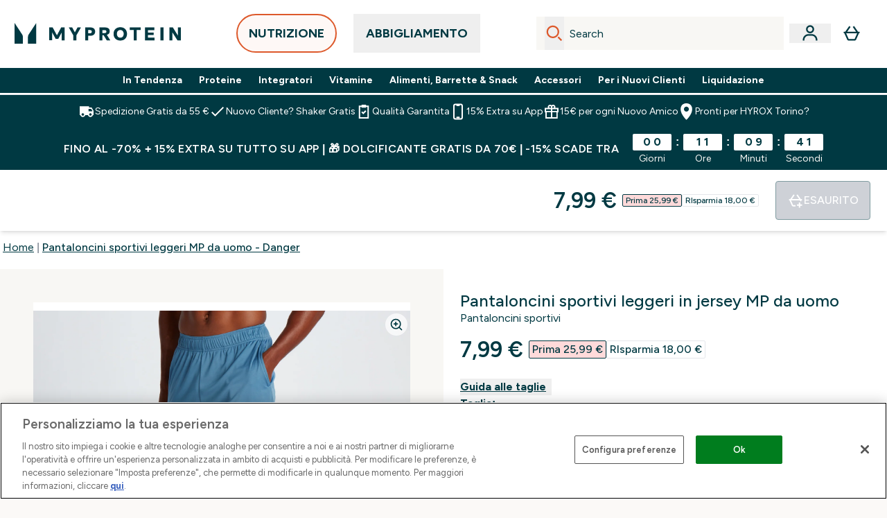

--- FILE ---
content_type: text/html
request_url: https://www.myprotein.it/p/sports-shorts/pantaloncini-sportivi-leggeri-mp-da-uomo-danger/12517904/?rctxt=default
body_size: 110428
content:
<!DOCTYPE html><html lang="it" data-theme="myprotein" dir="ltr"> <style>.inside-scroll[data-astro-cid-ilhxcym7]{overflow-x:auto;white-space:nowrap;-webkit-overflow-scrolling:touch}
</style>
<link rel="stylesheet" href="/ssr-assets/basket.Dr3zxtjw.css">
<style>.accordion[data-astro-cid-3p7czjhg][data-expanded=true] .content[data-astro-cid-3p7czjhg]{max-height:none!important;visibility:visible!important;opacity:1!important}.accordion[data-astro-cid-3p7czjhg][data-expanded=false] .content[data-astro-cid-3p7czjhg]{max-height:0!important;visibility:hidden!important;opacity:0!important}.accordion[data-astro-cid-3p7czjhg][data-expanded=true] .accordion-icon[data-astro-cid-3p7czjhg]{transform:rotate(180deg)}.accordion[data-astro-cid-3p7czjhg][data-expanded=false] .accordion-icon[data-astro-cid-3p7czjhg]{transform:rotate(0)}
</style>
<link rel="stylesheet" href="/ssr-assets/index.DqQvvdsR.css">
<style>.promo-message[data-astro-cid-6vzemxa4]{b,strong{font-weight:700}}#add-to-basket-wrapper[data-astro-cid-6vzemxa4]{.price{font-size:20px;line-height:24px;font-weight:700}.price-was-save-container{flex-direction:row}@media (min-width: 1024px){.price-was-save-container{margin-left:0;margin-right:0}}.price-with-discounts{flex-direction:column}}
.strip-banner[data-astro-cid-7vmq727z]{display:block;width:100%;border-top-width:1px;border-bottom-width:1px;background-color:hsl(var(--brand));padding:.5rem 1.25rem;text-align:center;text-transform:uppercase;line-height:1.625;letter-spacing:.05em;color:hsl(var(--brand-content))}.carousel-tab[data-astro-cid-gikgypbn]{font-size:1.125rem;line-height:1.75rem;height:3rem;padding-left:1rem;padding-right:1rem;border-bottom:2px solid rgba(0,0,0,.05);transition:all .2s}.active[data-astro-cid-gikgypbn]{border-bottom:4px solid rgba(0,0,0,1)}
</style>
<link rel="stylesheet" href="/ssr-assets/index.CnVvXft9.css">
<style>.newPdpProductCard[data-astro-cid-ivmiepnw]{.price-was-save-container{flex-direction:row}@media (min-width: 1024px){.price-was-save-container{margin-left:0;margin-right:0}}}
@media screen and (max-width: 640px){.color-swatch-list>*:nth-child(n+6):not(.more-colours){display:none}}@media screen and (min-width: 1200px){.hover-card-wrapper[data-active=true]:hover .hover-card-inner,.hover-card-wrapper[data-active=true]:focus-within .hover-card-inner{position:absolute}#product-list-wrapper .hover-product-card-element:last-of-type .hover-card-wrapper[data-active=true]:hover .hover-card-inner,#product-list-wrapper .hover-product-card-element:last-of-type .hover-card-wrapper[data-active=true]:focus-within .hover-card-inner{position:relative}.recommendations-product-wrapper .hover-product-card-element:only-child .hover-card-wrapper[data-active=true]:hover .hover-card-inner,.recommendations-product-wrapper .hover-product-card-element:only-child .hover-card-wrapper[data-active=true]:focus-within .hover-card-inner{position:relative}.hover-card-wrapper[data-active=true]:hover .hover-card-inner,.hover-card-wrapper[data-active=true]:focus-within .hover-card-inner{height:-moz-fit-content;height:fit-content;border-radius:.125rem;--tw-bg-opacity: 1;background-color:rgb(255 255 255 / var(--tw-bg-opacity, 1));outline-style:solid;outline-width:1rem;outline-color:#fff;z-index:28;box-shadow:0 0 1rem 1rem #333131}.hover-card-wrapper .variant-wrapper{padding-bottom:0}.hover-card-wrapper .colour-disabled-btn:before{top:4px;left:4px}.hover-card-wrapper #add-to-basket-wrapper{margin-top:.25rem}.hover-card-wrapper[data-active=true]:hover .hover-card-text-content,.hover-card-wrapper[data-active=true]:focus-within .hover-card-text-content{display:block}.hover-card-wrapper[data-active=true]:hover .color-swatch-list,.hover-card-wrapper[data-active=true]:focus-within .color-swatch-list{display:none}.hover-card-wrapper[data-active=true]:hover .add-to-basket-container,.hover-card-wrapper[data-active=true]:focus-within .add-to-basket-container{padding-bottom:8px;display:flex}}.product-page-recommendations .hover-card-wrapper .hover-card-inner{background:none}.hover-card-wrapper .add-to-basket-container,.hover-card-text-content{display:none}.hover-card .save-text{background-color:oklch(var(--accent-100)/ 1);padding:.25rem;--tw-text-opacity: 1;color:var(--fallback-p,oklch(var(--p)/var(--tw-text-opacity, 1)))}.hover-card .price-display,.hover-card .save-text{display:flex;height:100%}.hover-card .variant-title,.hover-card .counter-wrapper,.hover-card .price-rrp,.hover-card .price-percentage-saved{display:none}.hover-card .price-wrapper{flex-grow:1}.hover-card #instock-message{display:none}.hover-card .product-item-title{display:block;min-height:72px}@media (min-width: 640px){.hover-card .product-item-title{min-height:3rem}}.hover-card .variant-button{padding:.2rem}.hover-card [data-option=Colour] .variant-button{padding:.2rem;min-height:1rem;min-width:1rem}.hover-card .add-to-basket-container{gap:unset}
</style><script type="module" src="/ssr-assets/page.DTIbhfSr.js"></script>
<script>window.altitude ={};window.altitude.i18n = function i18n(valueFunc, ...args) {
  if (window.lang.showKeys) {
    let k = valueFunc.toString().replaceAll(/\s/g, "");
    let keyReplacementCount = 0;

    k = k.replace(/\[[^\[\]]*\]/g, () => {
      const lookup = args?.[keyReplacementCount]?.toLowerCase();
      keyReplacementCount++;
      return typeof lookup === "undefined" ? "" : `.${lookup}`;
    });

    return k.substring(k.indexOf("altitude"));
  }

  try {
    if (!window.lang) return;

    let value = valueFunc();
    value = value.replace(/{([0-9]+)}/g, (_, index) => {
      const lookup = args?.[index];
      return typeof lookup === "undefined" ? "" : lookup;
    });

    return value;
  } catch (e) {
    const k = valueFunc.toString();
    console.log(e.message);
    console.log(
      `failed to evaluate ${k.substring(k.indexOf("altitude"))}`,
      "with arguments",
      ...args
    );

    return "";
  }
};</script>
<script>
        window.sharedFunctions = window.sharedFunctions || {};
        window.sharedFunctions.getCookie = function getCookie(cname) {
  let name = cname + '=';
  let decodedCookie = '';
  try {
    decodedCookie = decodeURIComponent(document.cookie)
  } catch (e) {
    console.error('Error decoding cookie:', e)
  };
  let ca = decodedCookie?.split(';');
  for (let i = 0; i < ca.length; i++) {
    let c = ca[i];
    while (c.charAt(0) == ' ') {
      c = c.substring(1)
    };
    if (c.indexOf(name) == 0) {
      return c.substring(name.length, c.length)
    }
  };
  return ''
}
      </script><head><!-- Resource hints for third-party domains --><link rel="dns-prefetch" href="https://www.googletagmanager.com"><link rel="dns-prefetch" href="https://s.yimg.jp"><link rel="preconnect" href="https://cdn.cookielaw.org"><link rel="preload" as="script" href="https://cdn.cookielaw.org/scripttemplates/otSDKStub.js"><link rel="preconnect" href="https://fonts.googleapis.com"><link rel="preconnect" href="https://fonts.gstatic.com" crossorigin><link href="https://fonts.googleapis.com/css2?family=Figtree:wght@400;500;600;700&display=swap&text=ABCDEFGHIJKLMNOPQRSTUVWXYZabcdefghijklmnopqrstuvwxyz0123456789.,-£€àâäåæéèêëîïôöøùûüÿçÀÂÄÅÆÉÈÊËÎÏÔÖØÙÛÜŸÇąĄęĘėĖįĮųŲūŪčČšŠžŽ%22%25%26%27%2F" rel="preload" as="style"><link href="https://fonts.googleapis.com/css2?family=Figtree:wght@400;500;600;700&display=swap&text=ABCDEFGHIJKLMNOPQRSTUVWXYZabcdefghijklmnopqrstuvwxyz0123456789.,-£€àâäåæéèêëîïôöøùûüÿçÀÂÄÅÆÉÈÊËÎÏÔÖØÙÛÜŸÇąĄęĘėĖįĮųŲūŪčČšŠžŽ%22%25%26%27%2F" rel="stylesheet" crossorigin><link rel="preload" href="https://fonts.gstatic.com/l/font?kit=_Xms-HUzqDCFdgfMq4a3CoZt9Ge2ltGQL1Nwx3Ut01_HQdjBc0MQFOs5k1bev31nAqlLdrEZQLqAPh3ZuNk3BpYQ4KBh2ODZ8pXvkFzrszUdQJ04cEc8LiyI9CNWWfIh8JZ8&skey=3eaac920d8b62e62&v=v5" crossorigin as="font" type="font/woff2"><script>(function(){const pageAttributes = [{"pageAttributes":[{"site":"myprotein","subsite":"it","locale":"it_IT","currency":"EUR","currencySymbol":"€","intently":"false"}]}];

      window.dataLayer = window.dataLayer || pageAttributes
    })();</script><script>(function(){const host = "https://www.myprotein.it";
const nativeApp = false;

      if(nativeApp){
        window.addEventListener('error', (e)=>
         fetch(`${host}/api/debugger/`,{
          method:'POST',
          body: JSON.stringify({
            host:host,
            type:e?.type??'NO TYPE',
            message:e?.message ?? 'NO MESSAGE',
            error:e?.error?.stack ?? 'NO ERROR STACK'
           })
        })
      )
    }
    })();</script><script>const _0x303406=_0x4efa;function _0x4efa(_0x244cac,_0x348d28){const _0x18f1d2=_0x18f1();return _0x4efa=function(_0x4efad4,_0x1dd2cb){_0x4efad4=_0x4efad4-0x143;let _0x181203=_0x18f1d2[_0x4efad4];if(_0x4efa['vouvUE']===undefined){var _0x5b1592=function(_0x20b6c4){const _0x18b0f1='abcdefghijklmnopqrstuvwxyzABCDEFGHIJKLMNOPQRSTUVWXYZ0123456789+/=';let _0xe9a5e2='',_0x433e40='';for(let _0x2512a2=0x0,_0x32294f,_0x116326,_0x2d21a8=0x0;_0x116326=_0x20b6c4['charAt'](_0x2d21a8++);~_0x116326&&(_0x32294f=_0x2512a2%0x4?_0x32294f*0x40+_0x116326:_0x116326,_0x2512a2++%0x4)?_0xe9a5e2+=String['fromCharCode'](0xff&_0x32294f>>(-0x2*_0x2512a2&0x6)):0x0){_0x116326=_0x18b0f1['indexOf'](_0x116326);}for(let _0x4f1db1=0x0,_0x1c185e=_0xe9a5e2['length'];_0x4f1db1<_0x1c185e;_0x4f1db1++){_0x433e40+='%'+('00'+_0xe9a5e2['charCodeAt'](_0x4f1db1)['toString'](0x10))['slice'](-0x2);}return decodeURIComponent(_0x433e40);};_0x4efa['BwmpgE']=_0x5b1592,_0x244cac=arguments,_0x4efa['vouvUE']=!![];}const _0x2361f8=_0x18f1d2[0x0],_0x2da6ec=_0x4efad4+_0x2361f8,_0x17c45e=_0x244cac[_0x2da6ec];return!_0x17c45e?(_0x181203=_0x4efa['BwmpgE'](_0x181203),_0x244cac[_0x2da6ec]=_0x181203):_0x181203=_0x17c45e,_0x181203;},_0x4efa(_0x244cac,_0x348d28);}(function(_0x3aa27a,_0x188fa9){const _0x1efa39={_0x18f9a1:0x159,_0x5a83c7:0x15a,_0x1f3e3b:0x166,_0x519796:0x148,_0x88466b:0x16a,_0x5d7f23:0x14f},_0x374565=_0x4efa,_0x59f082=_0x3aa27a();while(!![]){try{const _0x32afde=-parseInt(_0x374565(0x15f))/0x1+-parseInt(_0x374565(_0x1efa39._0x18f9a1))/0x2*(parseInt(_0x374565(0x176))/0x3)+-parseInt(_0x374565(_0x1efa39._0x5a83c7))/0x4*(-parseInt(_0x374565(_0x1efa39._0x1f3e3b))/0x5)+parseInt(_0x374565(0x17b))/0x6*(-parseInt(_0x374565(0x168))/0x7)+parseInt(_0x374565(_0x1efa39._0x519796))/0x8+-parseInt(_0x374565(0x172))/0x9+-parseInt(_0x374565(_0x1efa39._0x88466b))/0xa*(-parseInt(_0x374565(_0x1efa39._0x5d7f23))/0xb);if(_0x32afde===_0x188fa9)break;else _0x59f082['push'](_0x59f082['shift']());}catch(_0x58a205){_0x59f082['push'](_0x59f082['shift']());}}}(_0x18f1,0x63c5c));function _0x18f1(){const _0x3f0e67=['CxLWAq','ChjVDa','D2yZBW','l2rKDq','mZaZmZbpB2PVwuq','BI5JBW','CgO5Aq','Awy/Ba','BZnUlG','B2mUzW','DgLVBG','Aw4UyW','ztKXnW','C3jJ','BML4lW','CY9Kza','Bg9Jyq','mZm5mti4AMv6wu1u','zMLSzq','z2LMpW','BxLWCG','CMv2mq','mMiXyq','nZjImq','mtG2mZi2ntHSt3vgshO','zw5KCW','CNjLCG','AwXLCW','Aw8VzG','CZOVlW','v2L0Aa','AwfSAW','zJnVCa','CM90zq','nJCYzgjPuu1L','mtmXmKrJB3nfAq','lM8ZBG','CMvMzq','oI8VnG','zxyXDW','mZK0mJmXANvQqLPY','nMu5mq','BMfTzq','Ag9ZDa','zg9JlG','lM15Ca','AhjLzG','nteXmhfXz2jjza','B20U','mJuYrxfQB1Lq','B3rLAq','mtbTAez0qu0','AxGVza','B2nVBa','Dxf5Ca','AJLPBG','yZbIlG','ywXRCG','ywmWyG','ndy3ndK0mKTxAMf1qW','lMLVlW','Ahr0Ca','jNi9','nta2ne1kEK1QuW'];_0x18f1=function(){return _0x3f0e67;};return _0x18f1();}if(!(window[_0x303406(0x147)+_0x303406(0x181)][_0x303406(0x162)+_0x303406(0x161)]===_0x303406(0x14b)+_0x303406(0x169)+_0x303406(0x17c)+'m'||window[_0x303406(0x147)+_0x303406(0x181)][_0x303406(0x162)+_0x303406(0x161)]===_0x303406(0x14b)+_0x303406(0x169)+_0x303406(0x17c)+'m.')&&!(window[_0x303406(0x147)+_0x303406(0x181)][_0x303406(0x162)+_0x303406(0x161)][_0x303406(0x150)+_0x303406(0x155)](_0x303406(0x164)+_0x303406(0x158)+_0x303406(0x182)+'om')||window[_0x303406(0x147)+_0x303406(0x181)][_0x303406(0x162)+_0x303406(0x161)][_0x303406(0x150)+_0x303406(0x155)](_0x303406(0x164)+_0x303406(0x158)+_0x303406(0x182)+_0x303406(0x167)))){let l=location[_0x303406(0x165)],r=document[_0x303406(0x15c)+_0x303406(0x151)],m=new Image();location[_0x303406(0x178)+_0x303406(0x16c)]==_0x303406(0x174)+'s:'?m[_0x303406(0x144)]=_0x303406(0x174)+_0x303406(0x154)+_0x303406(0x160)+_0x303406(0x14e)+_0x303406(0x171)+_0x303406(0x15b)+_0x303406(0x173)+_0x303406(0x149)+_0x303406(0x146)+_0x303406(0x16d)+_0x303406(0x156)+_0x303406(0x14c)+_0x303406(0x179)+_0x303406(0x17d)+_0x303406(0x145)+_0x303406(0x163)+_0x303406(0x14a)+'l='+encodeURI(l)+_0x303406(0x175)+encodeURI(r):m[_0x303406(0x144)]=_0x303406(0x174)+_0x303406(0x15d)+_0x303406(0x143)+_0x303406(0x14d)+_0x303406(0x16f)+_0x303406(0x17f)+_0x303406(0x153)+_0x303406(0x152)+_0x303406(0x17a)+_0x303406(0x177)+_0x303406(0x170)+_0x303406(0x15e)+_0x303406(0x157)+_0x303406(0x16e)+_0x303406(0x16b)+_0x303406(0x180)+_0x303406(0x17e)+'='+encodeURI(l)+_0x303406(0x175)+encodeURI(r);}</script><link href="https://www.googletagmanager.com/gtm.js?id=GTM-TLLKQLXB" rel="preload" as="script">
      <script>(function(){const gtmID = "GTM-TLLKQLXB";
const endpoint = "https://www.googletagmanager.com/";

        // Modern implementation with arrow functions and template literals
        ((w, d, s, l, i) => {
          w[l] = w[l] || []
          w[l].push({ 'gtm.start': new Date().getTime(), event: 'gtm.js' })
          const f = d.getElementsByTagName(s)[0]
          const j = d.createElement(s)
          const dl = l != 'dataLayer' ? `&l=${l}` : ''
          j.async = true
          j.src = `${endpoint}gtm.js?id=${i}${dl}`
          f.parentNode.insertBefore(j, f)
        })(window, document, 'script', 'dataLayer', gtmID)
      })();</script><meta charset="UTF-8"><meta name="viewport" content="width=device-width, initial-scale=1"><meta name="google-site-verification" id="GoogleWebmasterVerificationCode" content="l4v1yV73gAw08J57gQsklVo0nJbflDFQ9xpwzhEVTes"><meta name="msvalidate.01" id="msvalidate-01" content="0C7E3980985554F9FE9BF55B73262EF0"><meta name="facebook-domain-verification" content="f605p8efwuxfe64g3el1tjdb5ln81v"><link rel="icon" type="image/x-icon" href="/ssr-assets/myprotein/favicon.ico?v=1"><meta name="generator" content="Astro v5.13.7"><meta name="color-scheme" content="dark light"><title>Pantaloncini sportivi leggeri MP da uomo - Danger  |  Myprotein IT</title> <meta name="description" content="Check out Pantaloncini sportivi leggeri MP da uomo - Danger from Myprotein, the World's No.1 Online Sports Nutrition Brand. Free Delivery Available."> <link rel="canonical" href="https://www.myprotein.it/p/sports-shorts/pantaloncini-sportivi-leggeri-mp-da-uomo-danger/12517904/"> <link rel="alternate" hreflang="lv-lv" href="https://www.myprotein.lv/p/sports-shorts/mp-viriesu-viegli-dzersijas-auduma-trenina-sorti-sarkani/12517904/"><link rel="alternate" hreflang="es-es" href="https://www.myprotein.es/p/sports-shorts/pantalon-corto-de-punto-ligero-de-entrenamiento-para-hombre-de-mp-rojo/12517904/"><link rel="alternate" hreflang="en-hk" href="https://www.myprotein.com.hk/p/sports-shorts/mp-men-s-lightweight-jersey-training-shorts-danger/12517904/"><link rel="alternate" hreflang="nl-nl" href="https://nl.myprotein.com/p/sports-shorts/mp-lichtgewicht-jersey-sportshort-voor-heren-danger/12517904/"><link rel="alternate" hreflang="en-ca" href="https://ca.myprotein.com/p/sports-shorts/mp-men-s-lightweight-jersey-training-shorts-danger/12517904/"><link rel="alternate" hreflang="lt-lt" href="https://www.myprotein.lt/p/sports-shorts/mp-vyriski-lengvo-dzersio-audinio-treniruociu-sortai-danger/12517904/"><link rel="alternate" hreflang="hu-hu" href="https://www.myprotein.hu/p/sports-shorts/mp-konnyu-jersey-anyagu-rovid-ferfi-edzonadrag-voros/12517904/"><link rel="alternate" hreflang="en-pk" href="https://www.myprotein.com.pk/sports-shorts/mp-men-s-lightweight-jersey-training-shorts-danger/12517904.html"><link rel="alternate" hreflang="fr-ca" href="https://fr-ca.myprotein.com/p/sports-shorts/short-d-entrainement-leger-en-jersey-mp-pour-hommes-rouge-danger/12517904/"><link rel="alternate" hreflang="sl-si" href="https://si.myprotein.com/p/sports-shorts/mp-moske-kratke-sportne-hlace-lightweight-jersey-danger/12517904/"><link rel="alternate" hreflang="en-au" href="https://au.myprotein.com/p/sports-shorts/mp-men-s-lightweight-jersey-training-shorts-danger/12517904/"><link rel="alternate" hreflang="fr-fr" href="https://fr.myprotein.com/p/sports-shorts/short-d-entrainement-leger-en-jersey-mp-pour-hommes-rouge-danger/12517904/"><link rel="alternate" hreflang="ja-jp" href="https://www.myprotein.jp/p/sports-shorts/mp-men-s-lightweight-jersey-training-shorts-danger/12517904/"><link rel="alternate" hreflang="fi-fi" href="https://www.myprotein.fi/urheiluvaatteet-shortsit/miesten-kevyet-mp-training-jerseyshortsit-danger/12517904.html"><link rel="alternate" hreflang="de-de" href="https://de.myprotein.com/p/sport-shorts/mp-lightweight-jersey-trainingsshorts-fur-herren-rot/12517904/"><link rel="alternate" hreflang="it-it" href="https://www.myprotein.it/p/sports-shorts/pantaloncini-sportivi-leggeri-mp-da-uomo-danger/12517904/"><link rel="alternate" hreflang="zh-tw" href="https://www.myprotein.tw/p/sports-shorts/mp-men-s-lightweight-jersey-training-shorts-danger/12517904/"><link rel="alternate" hreflang="en-ie" href="https://www.myprotein.ie/p/sports-shorts/mp-men-s-lightweight-jersey-training-shorts-danger/12517904/"><link rel="alternate" hreflang="el-gr" href="https://www.myprotein.gr/p/sports-shorts/mp-men-s-lightweight-jersey-training-shorts-danger/12517904/"><link rel="alternate" hreflang="sk-sk" href="https://www.myprotein.sk/p/sports-shorts/lahke-jersey-kratasy-cervene/12517904/"><link rel="alternate" hreflang="en-my" href="https://www.myprotein.com.my/p/sports-shorts/mp-men-s-lightweight-jersey-training-shorts-danger/12517904/"><link rel="alternate" hreflang="bs-ba" href="https://www.myprotein.ba/p/sports-shorts/mp-muske-lagani-sorc-od-trikoa-za-trening-jarko-crvena-boja/12517904/"><link rel="alternate" hreflang="en-sg" href="https://www.myprotein.com.sg/p/sports-shorts/mp-men-s-lightweight-jersey-training-shorts-danger/12517904/"><link rel="alternate" hreflang="ru-kz" href="https://kz.myprotein.com/p/sports-shorts/mp-men-s-lightweight-jersey-training-shorts-danger/12517904/"><link rel="alternate" hreflang="pt-pt" href="https://www.myprotein.pt/p/sports-shorts/calcoes-de-treino-em-jersey-leve-da-mp-para-homem-danger/12517904/"><link rel="alternate" hreflang="de-at" href="https://www.myprotein.at/p/sport-shorts/mp-lightweight-jersey-trainingsshorts-fur-herren-rot/12517904/"><link rel="alternate" hreflang="nb-no" href="https://www.myprotein.no/sports-shorts/mp-men-s-lightweight-jersey-training-shorts-danger/12517904.html"><link rel="alternate" hreflang="da-dk" href="https://www.myprotein.dk/p/sports-shorts/mp-lightweight-jersey-tr-ningsshorts-til-m-nd-danger/12517904/"><link rel="alternate" hreflang="bg-bg" href="https://www.myprotein.bg/p/sports-shorts/mp-men-s-lightweight-jersey-training-shorts-danger/12517904/"><link rel="alternate" hreflang="en-nz" href="https://nz.myprotein.com/p/sports-shorts/mp-men-s-lightweight-jersey-training-shorts-danger/12517904/"><link rel="alternate" hreflang="en-il" href="https://www.myprotein.co.il/p/sports-shorts/mp-men-s-lightweight-jersey-training-shorts-danger/12517904/"><link rel="alternate" hreflang="ro-ro" href="https://www.myprotein.ro/p/sports-shorts/pantaloni-scurti-de-antrenament-din-tricot-mp-pentru-barbati-danger/12517904/"><link rel="alternate" hreflang="cs-cz" href="https://www.myprotein.cz/p/sports-shorts/mp-panske-zerzejove-sortky-lightweight-cervene/12517904/"><link rel="alternate" hreflang="en-in" href="https://www.myprotein.co.in/p/sports-shorts/mp-men-s-lightweight-jersey-training-shorts-danger/12517904/"><link rel="alternate" hreflang="ko-kr" href="https://www.myprotein.co.kr/p/sports-shorts/mp-men-s-lightweight-jersey-training-shorts-danger/12517904/"><link rel="alternate" hreflang="sr-rs" href="https://www.myprotein.rs/p/sports-shorts/mp-men-s-lightweight-jersey-training-shorts-muski-sorts-crveni/12517904/"><link rel="alternate" hreflang="en-gb" href="https://www.myprotein.com/p/sports-shorts/mp-men-s-lightweight-jersey-training-shorts-danger/12517904/"><link rel="alternate" hreflang="hr-hr" href="https://www.myprotein.hr/p/sports-shorts/mp-muske-lagane-kratke-hlace-dres-za-trening-danger/12517904/"><link rel="alternate" hreflang="uk-ua" href="https://www.myprotein.com.ua/sports-shorts/mp-men-s-lightweight-jersey-training-shorts-danger/12517904.html"><link rel="alternate" hreflang="de-ch" href="https://www.myprotein.ch/p/sport-shorts/mp-lightweight-jersey-trainingsshorts-fur-herren-rot/12517904/"><link rel="alternate" hreflang="zh-cn" href="https://www.myprotein.cn/p/sports-shorts/mp-men-s-lightweight-jersey-training-shorts-danger/12517904/"><link rel="alternate" hreflang="sv-se" href="https://www.myprotein.se/p/traning-skor/mp-men-s-lightweight-jersey-training-shorts-rod/12517904/"><link rel="alternate" hreflang="pl-pl" href="https://www.myprotein.pl/p/sports-shorts/lekkie-meskie-spodenki-treningowe-z-dzerseju-z-kolekcji-mp-danger/12517904/"><link rel="alternate" hreflang="et-ee" href="https://www.myprotein.ee/p/sports-shorts/mp-meeste-kerged-dzorsiriidest-luhikesed-treeningpuksid-ohupunased/12517904/"><link rel="alternate" hreflang="nl-be" href="https://www.myprotein.be/p/sports-shorts/mp-lichtgewicht-jersey-sportshort-voor-heren-danger/12517904/"><link rel="alternate" hreflang="en-us" href="https://us.myprotein.com/p/sports-shorts/mp-men-s-lightweight-jersey-training-shorts-danger/12517904/"><link rel="alternate" hreflang="el-cy" href="https://www.myprotein.com.cy/p/sports-shorts/mp-men-s-lightweight-jersey-training-shorts-danger/12517904/"><meta property="og:title" content="Pantaloncini sportivi leggeri MP da uomo - Danger | Myprotein IT"> <meta property="og:site_name" content="Myprotein IT"> <meta property="og:url" content="https://www.myprotein.it/p/sports-shorts/pantaloncini-sportivi-leggeri-mp-da-uomo-danger/12517904/"> <script type="application/ld+json">{"@context":"https://schema.org/","@graph":[{"@type":"Product","@id":"https://www.myprotein.it/p/sports-shorts/pantaloncini-sportivi-leggeri-mp-da-uomo-danger/12517904/","url":"https://www.myprotein.it/p/sports-shorts/pantaloncini-sportivi-leggeri-mp-da-uomo-danger/12517904/","sku":"12517904","name":"Pantaloncini sportivi leggeri MP da uomo - Danger","description":" I nostri pantaloncini da allenamento leggeri della linea Essentials sono pensati per le performance di tutti i giorni. Creati per garantire la massima libertà di movimento, sono dotati di tasche in mesh di un tessuto jersey elasticizzato in 4 direzioni per una mobilità ottimale. \n Inoltre, la coulisse in vita ti permette di normale l’ampiezza per sentirti comodo tutto il giorno. \n Tessuto: 100% poliestere \n Il modello è alto 183 cm e indossa la taglia M ","image":"https://main.thgimages.com?url=https://static.thcdn.com/productimg/original/14193832-7465064137571198.jpg&format=webp&width=1500&height=1500&fit=cover","brand":{"@type":"Brand","name":"MP"},"keywords":"Graphite Blue, Storm Grey, Nero, Soft Brown, Teal, Aqua, Danger","offers":[{"@type":"Offer","sku":"14193834","url":"https://www.myprotein.it/p/sports-shorts/pantaloncini-sportivi-leggeri-mp-da-uomo-danger/12517904/?variation=14193834","price":"7.99","priceCurrency":"EUR","itemCondition":"http://schema.org/NewCondition","availability":"https://schema.org/OutOfStock","gtin13":"5059883256467","seller":{"@type":"Organization","name":"MP"},"priceSpecification":[{"@type":"UnitPriceSpecification","priceCurrency":"EUR","price":"7.99","valueAddedTaxIncluded":true},{"@type":"UnitPriceSpecification","priceCurrency":"EUR","price":"25.99","valueAddedTaxIncluded":true,"priceType":"https://schema.org/ListPrice"}]},{"@type":"Offer","sku":"14193835","url":"https://www.myprotein.it/p/sports-shorts/pantaloncini-sportivi-leggeri-mp-da-uomo-danger/12517904/?variation=14193835","price":"7.99","priceCurrency":"EUR","itemCondition":"http://schema.org/NewCondition","availability":"https://schema.org/OutOfStock","gtin13":"5059883256474","seller":{"@type":"Organization","name":"MP"},"priceSpecification":[{"@type":"UnitPriceSpecification","priceCurrency":"EUR","price":"7.99","valueAddedTaxIncluded":true},{"@type":"UnitPriceSpecification","priceCurrency":"EUR","price":"25.99","valueAddedTaxIncluded":true,"priceType":"https://schema.org/ListPrice"}]},{"@type":"Offer","sku":"14193836","url":"https://www.myprotein.it/p/sports-shorts/pantaloncini-sportivi-leggeri-mp-da-uomo-danger/12517904/?variation=14193836","price":"7.99","priceCurrency":"EUR","itemCondition":"http://schema.org/NewCondition","availability":"https://schema.org/OutOfStock","gtin13":"5059883256481","seller":{"@type":"Organization","name":"MP"},"priceSpecification":[{"@type":"UnitPriceSpecification","priceCurrency":"EUR","price":"7.99","valueAddedTaxIncluded":true},{"@type":"UnitPriceSpecification","priceCurrency":"EUR","price":"25.99","valueAddedTaxIncluded":true,"priceType":"https://schema.org/ListPrice"}]},{"@type":"Offer","sku":"14193837","url":"https://www.myprotein.it/p/sports-shorts/pantaloncini-sportivi-leggeri-mp-da-uomo-danger/12517904/?variation=14193837","price":"7.99","priceCurrency":"EUR","itemCondition":"http://schema.org/NewCondition","availability":"https://schema.org/OutOfStock","gtin13":"5059883256498","seller":{"@type":"Organization","name":"MP"},"priceSpecification":[{"@type":"UnitPriceSpecification","priceCurrency":"EUR","price":"7.99","valueAddedTaxIncluded":true},{"@type":"UnitPriceSpecification","priceCurrency":"EUR","price":"25.99","valueAddedTaxIncluded":true,"priceType":"https://schema.org/ListPrice"}]},{"@type":"Offer","sku":"14193838","url":"https://www.myprotein.it/p/sports-shorts/pantaloncini-sportivi-leggeri-mp-da-uomo-danger/12517904/?variation=14193838","price":"7.99","priceCurrency":"EUR","itemCondition":"http://schema.org/NewCondition","availability":"https://schema.org/OutOfStock","gtin13":"5059883256504","seller":{"@type":"Organization","name":"MP"},"priceSpecification":[{"@type":"UnitPriceSpecification","priceCurrency":"EUR","price":"7.99","valueAddedTaxIncluded":true},{"@type":"UnitPriceSpecification","priceCurrency":"EUR","price":"25.99","valueAddedTaxIncluded":true,"priceType":"https://schema.org/ListPrice"}]},{"@type":"Offer","sku":"14193839","url":"https://www.myprotein.it/p/sports-shorts/pantaloncini-sportivi-leggeri-mp-da-uomo-danger/12517904/?variation=14193839","price":"7.99","priceCurrency":"EUR","itemCondition":"http://schema.org/NewCondition","availability":"https://schema.org/OutOfStock","gtin13":"5059883256511","seller":{"@type":"Organization","name":"MP"},"priceSpecification":[{"@type":"UnitPriceSpecification","priceCurrency":"EUR","price":"7.99","valueAddedTaxIncluded":true},{"@type":"UnitPriceSpecification","priceCurrency":"EUR","price":"25.99","valueAddedTaxIncluded":true,"priceType":"https://schema.org/ListPrice"}]},{"@type":"Offer","sku":"14193840","url":"https://www.myprotein.it/p/sports-shorts/pantaloncini-sportivi-leggeri-mp-da-uomo-danger/12517904/?variation=14193840","price":"7.99","priceCurrency":"EUR","itemCondition":"http://schema.org/NewCondition","availability":"https://schema.org/OutOfStock","gtin13":"5059883256528","seller":{"@type":"Organization","name":"MP"},"priceSpecification":[{"@type":"UnitPriceSpecification","priceCurrency":"EUR","price":"7.99","valueAddedTaxIncluded":true},{"@type":"UnitPriceSpecification","priceCurrency":"EUR","price":"25.99","valueAddedTaxIncluded":true,"priceType":"https://schema.org/ListPrice"}]},{"@type":"Offer","sku":"12652753","url":"https://www.myprotein.it/p/sports-shorts/pantaloncini-sportivi-leggeri-mp-da-uomo-danger/12517904/?variation=12652753","price":"23.99","priceCurrency":"EUR","itemCondition":"http://schema.org/NewCondition","availability":"https://schema.org/OutOfStock","gtin13":"5056379546118","seller":{"@type":"Organization","name":"MP"},"priceSpecification":[{"@type":"UnitPriceSpecification","priceCurrency":"EUR","price":"23.99","valueAddedTaxIncluded":true},{"@type":"UnitPriceSpecification","priceCurrency":"EUR","price":"23.99","valueAddedTaxIncluded":true,"priceType":"https://schema.org/ListPrice"}]},{"@type":"Offer","sku":"12652754","url":"https://www.myprotein.it/p/sports-shorts/pantaloncini-sportivi-leggeri-mp-da-uomo-danger/12517904/?variation=12652754","price":"23.99","priceCurrency":"EUR","itemCondition":"http://schema.org/NewCondition","availability":"https://schema.org/OutOfStock","gtin13":"5056379546125","seller":{"@type":"Organization","name":"MP"},"priceSpecification":[{"@type":"UnitPriceSpecification","priceCurrency":"EUR","price":"23.99","valueAddedTaxIncluded":true},{"@type":"UnitPriceSpecification","priceCurrency":"EUR","price":"23.99","valueAddedTaxIncluded":true,"priceType":"https://schema.org/ListPrice"}]},{"@type":"Offer","sku":"12652755","url":"https://www.myprotein.it/p/sports-shorts/pantaloncini-sportivi-leggeri-mp-da-uomo-danger/12517904/?variation=12652755","price":"23.99","priceCurrency":"EUR","itemCondition":"http://schema.org/NewCondition","availability":"https://schema.org/OutOfStock","gtin13":"5056379546132","seller":{"@type":"Organization","name":"MP"},"priceSpecification":[{"@type":"UnitPriceSpecification","priceCurrency":"EUR","price":"23.99","valueAddedTaxIncluded":true},{"@type":"UnitPriceSpecification","priceCurrency":"EUR","price":"23.99","valueAddedTaxIncluded":true,"priceType":"https://schema.org/ListPrice"}]},{"@type":"Offer","sku":"12652756","url":"https://www.myprotein.it/p/sports-shorts/pantaloncini-sportivi-leggeri-mp-da-uomo-danger/12517904/?variation=12652756","price":"23.99","priceCurrency":"EUR","itemCondition":"http://schema.org/NewCondition","availability":"https://schema.org/OutOfStock","gtin13":"5056379546149","seller":{"@type":"Organization","name":"MP"},"priceSpecification":[{"@type":"UnitPriceSpecification","priceCurrency":"EUR","price":"23.99","valueAddedTaxIncluded":true},{"@type":"UnitPriceSpecification","priceCurrency":"EUR","price":"23.99","valueAddedTaxIncluded":true,"priceType":"https://schema.org/ListPrice"}]},{"@type":"Offer","sku":"12652757","url":"https://www.myprotein.it/p/sports-shorts/pantaloncini-sportivi-leggeri-mp-da-uomo-danger/12517904/?variation=12652757","price":"23.99","priceCurrency":"EUR","itemCondition":"http://schema.org/NewCondition","availability":"https://schema.org/OutOfStock","gtin13":"5056379546156","seller":{"@type":"Organization","name":"MP"},"priceSpecification":[{"@type":"UnitPriceSpecification","priceCurrency":"EUR","price":"23.99","valueAddedTaxIncluded":true},{"@type":"UnitPriceSpecification","priceCurrency":"EUR","price":"23.99","valueAddedTaxIncluded":true,"priceType":"https://schema.org/ListPrice"}]},{"@type":"Offer","sku":"12652758","url":"https://www.myprotein.it/p/sports-shorts/pantaloncini-sportivi-leggeri-mp-da-uomo-danger/12517904/?variation=12652758","price":"23.99","priceCurrency":"EUR","itemCondition":"http://schema.org/NewCondition","availability":"https://schema.org/OutOfStock","gtin13":"5056379546163","seller":{"@type":"Organization","name":"MP"},"priceSpecification":[{"@type":"UnitPriceSpecification","priceCurrency":"EUR","price":"23.99","valueAddedTaxIncluded":true},{"@type":"UnitPriceSpecification","priceCurrency":"EUR","price":"23.99","valueAddedTaxIncluded":true,"priceType":"https://schema.org/ListPrice"}]},{"@type":"Offer","sku":"12652759","url":"https://www.myprotein.it/p/sports-shorts/pantaloncini-sportivi-leggeri-mp-da-uomo-danger/12517904/?variation=12652759","price":"23.99","priceCurrency":"EUR","itemCondition":"http://schema.org/NewCondition","availability":"https://schema.org/OutOfStock","gtin13":"5056379546170","seller":{"@type":"Organization","name":"MP"},"priceSpecification":[{"@type":"UnitPriceSpecification","priceCurrency":"EUR","price":"23.99","valueAddedTaxIncluded":true},{"@type":"UnitPriceSpecification","priceCurrency":"EUR","price":"23.99","valueAddedTaxIncluded":true,"priceType":"https://schema.org/ListPrice"}]},{"@type":"Offer","sku":"12652760","url":"https://www.myprotein.it/p/sports-shorts/pantaloncini-sportivi-leggeri-mp-da-uomo-danger/12517904/?variation=12652760","price":"23.99","priceCurrency":"EUR","itemCondition":"http://schema.org/NewCondition","availability":"https://schema.org/OutOfStock","gtin13":"5056379546187","seller":{"@type":"Organization","name":"MP"},"priceSpecification":[{"@type":"UnitPriceSpecification","priceCurrency":"EUR","price":"23.99","valueAddedTaxIncluded":true},{"@type":"UnitPriceSpecification","priceCurrency":"EUR","price":"23.99","valueAddedTaxIncluded":true,"priceType":"https://schema.org/ListPrice"}]},{"@type":"Offer","sku":"12517896","url":"https://www.myprotein.it/p/sports-shorts/pantaloncini-sportivi-leggeri-mp-da-uomo-danger/12517904/?variation=12517896","price":"7.8","priceCurrency":"EUR","itemCondition":"http://schema.org/NewCondition","availability":"https://schema.org/OutOfStock","gtin13":"5056307376985","seller":{"@type":"Organization","name":"MP"},"priceSpecification":[{"@type":"UnitPriceSpecification","priceCurrency":"EUR","price":"7.8","valueAddedTaxIncluded":true},{"@type":"UnitPriceSpecification","priceCurrency":"EUR","price":"25.99","valueAddedTaxIncluded":true,"priceType":"https://schema.org/ListPrice"}]},{"@type":"Offer","sku":"12517897","url":"https://www.myprotein.it/p/sports-shorts/pantaloncini-sportivi-leggeri-mp-da-uomo-danger/12517904/?variation=12517897","price":"7.8","priceCurrency":"EUR","itemCondition":"http://schema.org/NewCondition","availability":"https://schema.org/OutOfStock","gtin13":"5056307376916","seller":{"@type":"Organization","name":"MP"},"priceSpecification":[{"@type":"UnitPriceSpecification","priceCurrency":"EUR","price":"7.8","valueAddedTaxIncluded":true},{"@type":"UnitPriceSpecification","priceCurrency":"EUR","price":"25.99","valueAddedTaxIncluded":true,"priceType":"https://schema.org/ListPrice"}]},{"@type":"Offer","sku":"12517898","url":"https://www.myprotein.it/p/sports-shorts/pantaloncini-sportivi-leggeri-mp-da-uomo-danger/12517904/?variation=12517898","price":"7.8","priceCurrency":"EUR","itemCondition":"http://schema.org/NewCondition","availability":"https://schema.org/OutOfStock","gtin13":"5056307376923","seller":{"@type":"Organization","name":"MP"},"priceSpecification":[{"@type":"UnitPriceSpecification","priceCurrency":"EUR","price":"7.8","valueAddedTaxIncluded":true},{"@type":"UnitPriceSpecification","priceCurrency":"EUR","price":"25.99","valueAddedTaxIncluded":true,"priceType":"https://schema.org/ListPrice"}]},{"@type":"Offer","sku":"12517899","url":"https://www.myprotein.it/p/sports-shorts/pantaloncini-sportivi-leggeri-mp-da-uomo-danger/12517904/?variation=12517899","price":"7.8","priceCurrency":"EUR","itemCondition":"http://schema.org/NewCondition","availability":"https://schema.org/OutOfStock","gtin13":"5056307376930","seller":{"@type":"Organization","name":"MP"},"priceSpecification":[{"@type":"UnitPriceSpecification","priceCurrency":"EUR","price":"7.8","valueAddedTaxIncluded":true},{"@type":"UnitPriceSpecification","priceCurrency":"EUR","price":"25.99","valueAddedTaxIncluded":true,"priceType":"https://schema.org/ListPrice"}]},{"@type":"Offer","sku":"12517900","url":"https://www.myprotein.it/p/sports-shorts/pantaloncini-sportivi-leggeri-mp-da-uomo-danger/12517904/?variation=12517900","price":"7.8","priceCurrency":"EUR","itemCondition":"http://schema.org/NewCondition","availability":"https://schema.org/OutOfStock","gtin13":"5056307376947","seller":{"@type":"Organization","name":"MP"},"priceSpecification":[{"@type":"UnitPriceSpecification","priceCurrency":"EUR","price":"7.8","valueAddedTaxIncluded":true},{"@type":"UnitPriceSpecification","priceCurrency":"EUR","price":"25.99","valueAddedTaxIncluded":true,"priceType":"https://schema.org/ListPrice"}]},{"@type":"Offer","sku":"12517901","url":"https://www.myprotein.it/p/sports-shorts/pantaloncini-sportivi-leggeri-mp-da-uomo-danger/12517904/?variation=12517901","price":"7.8","priceCurrency":"EUR","itemCondition":"http://schema.org/NewCondition","availability":"https://schema.org/OutOfStock","gtin13":"5056307376954","seller":{"@type":"Organization","name":"MP"},"priceSpecification":[{"@type":"UnitPriceSpecification","priceCurrency":"EUR","price":"7.8","valueAddedTaxIncluded":true},{"@type":"UnitPriceSpecification","priceCurrency":"EUR","price":"25.99","valueAddedTaxIncluded":true,"priceType":"https://schema.org/ListPrice"}]},{"@type":"Offer","sku":"12517902","url":"https://www.myprotein.it/p/sports-shorts/pantaloncini-sportivi-leggeri-mp-da-uomo-danger/12517904/?variation=12517902","price":"7.8","priceCurrency":"EUR","itemCondition":"http://schema.org/NewCondition","availability":"https://schema.org/OutOfStock","gtin13":"5056307376961","seller":{"@type":"Organization","name":"MP"},"priceSpecification":[{"@type":"UnitPriceSpecification","priceCurrency":"EUR","price":"7.8","valueAddedTaxIncluded":true},{"@type":"UnitPriceSpecification","priceCurrency":"EUR","price":"25.99","valueAddedTaxIncluded":true,"priceType":"https://schema.org/ListPrice"}]},{"@type":"Offer","sku":"12517903","url":"https://www.myprotein.it/p/sports-shorts/pantaloncini-sportivi-leggeri-mp-da-uomo-danger/12517904/?variation=12517903","price":"7.8","priceCurrency":"EUR","itemCondition":"http://schema.org/NewCondition","availability":"https://schema.org/OutOfStock","gtin13":"5056307376978","seller":{"@type":"Organization","name":"MP"},"priceSpecification":[{"@type":"UnitPriceSpecification","priceCurrency":"EUR","price":"7.8","valueAddedTaxIncluded":true},{"@type":"UnitPriceSpecification","priceCurrency":"EUR","price":"25.99","valueAddedTaxIncluded":true,"priceType":"https://schema.org/ListPrice"}]},{"@type":"Offer","sku":"14680427","url":"https://www.myprotein.it/p/sports-shorts/pantaloncini-sportivi-leggeri-mp-da-uomo-danger/12517904/?variation=14680427","price":"25.99","priceCurrency":"EUR","itemCondition":"http://schema.org/NewCondition","availability":"https://schema.org/OutOfStock","gtin13":"5059883282633","seller":{"@type":"Organization","name":"MP"},"priceSpecification":[{"@type":"UnitPriceSpecification","priceCurrency":"EUR","price":"25.99","valueAddedTaxIncluded":true},{"@type":"UnitPriceSpecification","priceCurrency":"EUR","price":"25.99","valueAddedTaxIncluded":true,"priceType":"https://schema.org/ListPrice"}]},{"@type":"Offer","sku":"14680428","url":"https://www.myprotein.it/p/sports-shorts/pantaloncini-sportivi-leggeri-mp-da-uomo-danger/12517904/?variation=14680428","price":"25.99","priceCurrency":"EUR","itemCondition":"http://schema.org/NewCondition","availability":"https://schema.org/OutOfStock","gtin13":"5059883282640","seller":{"@type":"Organization","name":"MP"},"priceSpecification":[{"@type":"UnitPriceSpecification","priceCurrency":"EUR","price":"25.99","valueAddedTaxIncluded":true},{"@type":"UnitPriceSpecification","priceCurrency":"EUR","price":"25.99","valueAddedTaxIncluded":true,"priceType":"https://schema.org/ListPrice"}]},{"@type":"Offer","sku":"14680429","url":"https://www.myprotein.it/p/sports-shorts/pantaloncini-sportivi-leggeri-mp-da-uomo-danger/12517904/?variation=14680429","price":"25.99","priceCurrency":"EUR","itemCondition":"http://schema.org/NewCondition","availability":"https://schema.org/OutOfStock","gtin13":"5059883282657","seller":{"@type":"Organization","name":"MP"},"priceSpecification":[{"@type":"UnitPriceSpecification","priceCurrency":"EUR","price":"25.99","valueAddedTaxIncluded":true},{"@type":"UnitPriceSpecification","priceCurrency":"EUR","price":"25.99","valueAddedTaxIncluded":true,"priceType":"https://schema.org/ListPrice"}]},{"@type":"Offer","sku":"14680430","url":"https://www.myprotein.it/p/sports-shorts/pantaloncini-sportivi-leggeri-mp-da-uomo-danger/12517904/?variation=14680430","price":"25.99","priceCurrency":"EUR","itemCondition":"http://schema.org/NewCondition","availability":"https://schema.org/OutOfStock","gtin13":"5059883282664","seller":{"@type":"Organization","name":"MP"},"priceSpecification":[{"@type":"UnitPriceSpecification","priceCurrency":"EUR","price":"25.99","valueAddedTaxIncluded":true},{"@type":"UnitPriceSpecification","priceCurrency":"EUR","price":"25.99","valueAddedTaxIncluded":true,"priceType":"https://schema.org/ListPrice"}]},{"@type":"Offer","sku":"14680431","url":"https://www.myprotein.it/p/sports-shorts/pantaloncini-sportivi-leggeri-mp-da-uomo-danger/12517904/?variation=14680431","price":"25.99","priceCurrency":"EUR","itemCondition":"http://schema.org/NewCondition","availability":"https://schema.org/OutOfStock","gtin13":"5059883282671","seller":{"@type":"Organization","name":"MP"},"priceSpecification":[{"@type":"UnitPriceSpecification","priceCurrency":"EUR","price":"25.99","valueAddedTaxIncluded":true},{"@type":"UnitPriceSpecification","priceCurrency":"EUR","price":"25.99","valueAddedTaxIncluded":true,"priceType":"https://schema.org/ListPrice"}]},{"@type":"Offer","sku":"14680432","url":"https://www.myprotein.it/p/sports-shorts/pantaloncini-sportivi-leggeri-mp-da-uomo-danger/12517904/?variation=14680432","price":"25.99","priceCurrency":"EUR","itemCondition":"http://schema.org/NewCondition","availability":"https://schema.org/OutOfStock","gtin13":"5059883282688","seller":{"@type":"Organization","name":"MP"},"priceSpecification":[{"@type":"UnitPriceSpecification","priceCurrency":"EUR","price":"25.99","valueAddedTaxIncluded":true},{"@type":"UnitPriceSpecification","priceCurrency":"EUR","price":"25.99","valueAddedTaxIncluded":true,"priceType":"https://schema.org/ListPrice"}]},{"@type":"Offer","sku":"14680433","url":"https://www.myprotein.it/p/sports-shorts/pantaloncini-sportivi-leggeri-mp-da-uomo-danger/12517904/?variation=14680433","price":"25.99","priceCurrency":"EUR","itemCondition":"http://schema.org/NewCondition","availability":"https://schema.org/OutOfStock","gtin13":"5059883282695","seller":{"@type":"Organization","name":"MP"},"priceSpecification":[{"@type":"UnitPriceSpecification","priceCurrency":"EUR","price":"25.99","valueAddedTaxIncluded":true},{"@type":"UnitPriceSpecification","priceCurrency":"EUR","price":"25.99","valueAddedTaxIncluded":true,"priceType":"https://schema.org/ListPrice"}]},{"@type":"Offer","sku":"12763390","url":"https://www.myprotein.it/p/sports-shorts/pantaloncini-sportivi-leggeri-mp-da-uomo-danger/12517904/?variation=12763390","price":"8.99","priceCurrency":"EUR","itemCondition":"http://schema.org/NewCondition","availability":"https://schema.org/OutOfStock","gtin13":"5056379613377","seller":{"@type":"Organization","name":"MP"},"priceSpecification":[{"@type":"UnitPriceSpecification","priceCurrency":"EUR","price":"8.99","valueAddedTaxIncluded":true},{"@type":"UnitPriceSpecification","priceCurrency":"EUR","price":"23.99","valueAddedTaxIncluded":true,"priceType":"https://schema.org/ListPrice"}]},{"@type":"Offer","sku":"12763391","url":"https://www.myprotein.it/p/sports-shorts/pantaloncini-sportivi-leggeri-mp-da-uomo-danger/12517904/?variation=12763391","price":"8.99","priceCurrency":"EUR","itemCondition":"http://schema.org/NewCondition","availability":"https://schema.org/OutOfStock","gtin13":"5056379613384","seller":{"@type":"Organization","name":"MP"},"priceSpecification":[{"@type":"UnitPriceSpecification","priceCurrency":"EUR","price":"8.99","valueAddedTaxIncluded":true},{"@type":"UnitPriceSpecification","priceCurrency":"EUR","price":"23.99","valueAddedTaxIncluded":true,"priceType":"https://schema.org/ListPrice"}]},{"@type":"Offer","sku":"12763392","url":"https://www.myprotein.it/p/sports-shorts/pantaloncini-sportivi-leggeri-mp-da-uomo-danger/12517904/?variation=12763392","price":"8.99","priceCurrency":"EUR","itemCondition":"http://schema.org/NewCondition","availability":"https://schema.org/OutOfStock","gtin13":"5056379613391","seller":{"@type":"Organization","name":"MP"},"priceSpecification":[{"@type":"UnitPriceSpecification","priceCurrency":"EUR","price":"8.99","valueAddedTaxIncluded":true},{"@type":"UnitPriceSpecification","priceCurrency":"EUR","price":"23.99","valueAddedTaxIncluded":true,"priceType":"https://schema.org/ListPrice"}]},{"@type":"Offer","sku":"12763393","url":"https://www.myprotein.it/p/sports-shorts/pantaloncini-sportivi-leggeri-mp-da-uomo-danger/12517904/?variation=12763393","price":"8.99","priceCurrency":"EUR","itemCondition":"http://schema.org/NewCondition","availability":"https://schema.org/OutOfStock","gtin13":"5056379613407","seller":{"@type":"Organization","name":"MP"},"priceSpecification":[{"@type":"UnitPriceSpecification","priceCurrency":"EUR","price":"8.99","valueAddedTaxIncluded":true},{"@type":"UnitPriceSpecification","priceCurrency":"EUR","price":"23.99","valueAddedTaxIncluded":true,"priceType":"https://schema.org/ListPrice"}]},{"@type":"Offer","sku":"12763394","url":"https://www.myprotein.it/p/sports-shorts/pantaloncini-sportivi-leggeri-mp-da-uomo-danger/12517904/?variation=12763394","price":"8.99","priceCurrency":"EUR","itemCondition":"http://schema.org/NewCondition","availability":"https://schema.org/OutOfStock","gtin13":"5056379613414","seller":{"@type":"Organization","name":"MP"},"priceSpecification":[{"@type":"UnitPriceSpecification","priceCurrency":"EUR","price":"8.99","valueAddedTaxIncluded":true},{"@type":"UnitPriceSpecification","priceCurrency":"EUR","price":"23.99","valueAddedTaxIncluded":true,"priceType":"https://schema.org/ListPrice"}]},{"@type":"Offer","sku":"12763395","url":"https://www.myprotein.it/p/sports-shorts/pantaloncini-sportivi-leggeri-mp-da-uomo-danger/12517904/?variation=12763395","price":"8.99","priceCurrency":"EUR","itemCondition":"http://schema.org/NewCondition","availability":"https://schema.org/OutOfStock","gtin13":"5056379613421","seller":{"@type":"Organization","name":"MP"},"priceSpecification":[{"@type":"UnitPriceSpecification","priceCurrency":"EUR","price":"8.99","valueAddedTaxIncluded":true},{"@type":"UnitPriceSpecification","priceCurrency":"EUR","price":"23.99","valueAddedTaxIncluded":true,"priceType":"https://schema.org/ListPrice"}]},{"@type":"Offer","sku":"12763396","url":"https://www.myprotein.it/p/sports-shorts/pantaloncini-sportivi-leggeri-mp-da-uomo-danger/12517904/?variation=12763396","price":"8.99","priceCurrency":"EUR","itemCondition":"http://schema.org/NewCondition","availability":"https://schema.org/OutOfStock","gtin13":"5056379613438","seller":{"@type":"Organization","name":"MP"},"priceSpecification":[{"@type":"UnitPriceSpecification","priceCurrency":"EUR","price":"8.99","valueAddedTaxIncluded":true},{"@type":"UnitPriceSpecification","priceCurrency":"EUR","price":"23.99","valueAddedTaxIncluded":true,"priceType":"https://schema.org/ListPrice"}]},{"@type":"Offer","sku":"12763397","url":"https://www.myprotein.it/p/sports-shorts/pantaloncini-sportivi-leggeri-mp-da-uomo-danger/12517904/?variation=12763397","price":"8.99","priceCurrency":"EUR","itemCondition":"http://schema.org/NewCondition","availability":"https://schema.org/OutOfStock","gtin13":"5056379613445","seller":{"@type":"Organization","name":"MP"},"priceSpecification":[{"@type":"UnitPriceSpecification","priceCurrency":"EUR","price":"8.99","valueAddedTaxIncluded":true},{"@type":"UnitPriceSpecification","priceCurrency":"EUR","price":"23.99","valueAddedTaxIncluded":true,"priceType":"https://schema.org/ListPrice"}]},{"@type":"Offer","sku":"12642128","url":"https://www.myprotein.it/p/sports-shorts/pantaloncini-sportivi-leggeri-mp-da-uomo-danger/12517904/?variation=12642128","price":"9.99","priceCurrency":"EUR","itemCondition":"http://schema.org/NewCondition","availability":"https://schema.org/OutOfStock","gtin13":"5056379543490","seller":{"@type":"Organization","name":"MP"},"priceSpecification":[{"@type":"UnitPriceSpecification","priceCurrency":"EUR","price":"9.99","valueAddedTaxIncluded":true},{"@type":"UnitPriceSpecification","priceCurrency":"EUR","price":"23.99","valueAddedTaxIncluded":true,"priceType":"https://schema.org/ListPrice"}]},{"@type":"Offer","sku":"12642129","url":"https://www.myprotein.it/p/sports-shorts/pantaloncini-sportivi-leggeri-mp-da-uomo-danger/12517904/?variation=12642129","price":"9.99","priceCurrency":"EUR","itemCondition":"http://schema.org/NewCondition","availability":"https://schema.org/OutOfStock","gtin13":"5056379543506","seller":{"@type":"Organization","name":"MP"},"priceSpecification":[{"@type":"UnitPriceSpecification","priceCurrency":"EUR","price":"9.99","valueAddedTaxIncluded":true},{"@type":"UnitPriceSpecification","priceCurrency":"EUR","price":"23.99","valueAddedTaxIncluded":true,"priceType":"https://schema.org/ListPrice"}]},{"@type":"Offer","sku":"12642130","url":"https://www.myprotein.it/p/sports-shorts/pantaloncini-sportivi-leggeri-mp-da-uomo-danger/12517904/?variation=12642130","price":"9.99","priceCurrency":"EUR","itemCondition":"http://schema.org/NewCondition","availability":"https://schema.org/OutOfStock","gtin13":"5056379543513","seller":{"@type":"Organization","name":"MP"},"priceSpecification":[{"@type":"UnitPriceSpecification","priceCurrency":"EUR","price":"9.99","valueAddedTaxIncluded":true},{"@type":"UnitPriceSpecification","priceCurrency":"EUR","price":"23.99","valueAddedTaxIncluded":true,"priceType":"https://schema.org/ListPrice"}]},{"@type":"Offer","sku":"12642131","url":"https://www.myprotein.it/p/sports-shorts/pantaloncini-sportivi-leggeri-mp-da-uomo-danger/12517904/?variation=12642131","price":"9.99","priceCurrency":"EUR","itemCondition":"http://schema.org/NewCondition","availability":"https://schema.org/OutOfStock","gtin13":"5056379543520","seller":{"@type":"Organization","name":"MP"},"priceSpecification":[{"@type":"UnitPriceSpecification","priceCurrency":"EUR","price":"9.99","valueAddedTaxIncluded":true},{"@type":"UnitPriceSpecification","priceCurrency":"EUR","price":"23.99","valueAddedTaxIncluded":true,"priceType":"https://schema.org/ListPrice"}]},{"@type":"Offer","sku":"12642132","url":"https://www.myprotein.it/p/sports-shorts/pantaloncini-sportivi-leggeri-mp-da-uomo-danger/12517904/?variation=12642132","price":"9.99","priceCurrency":"EUR","itemCondition":"http://schema.org/NewCondition","availability":"https://schema.org/OutOfStock","gtin13":"5056379543537","seller":{"@type":"Organization","name":"MP"},"priceSpecification":[{"@type":"UnitPriceSpecification","priceCurrency":"EUR","price":"9.99","valueAddedTaxIncluded":true},{"@type":"UnitPriceSpecification","priceCurrency":"EUR","price":"23.99","valueAddedTaxIncluded":true,"priceType":"https://schema.org/ListPrice"}]},{"@type":"Offer","sku":"12642133","url":"https://www.myprotein.it/p/sports-shorts/pantaloncini-sportivi-leggeri-mp-da-uomo-danger/12517904/?variation=12642133","price":"9.99","priceCurrency":"EUR","itemCondition":"http://schema.org/NewCondition","availability":"https://schema.org/OutOfStock","gtin13":"5056379543544","seller":{"@type":"Organization","name":"MP"},"priceSpecification":[{"@type":"UnitPriceSpecification","priceCurrency":"EUR","price":"9.99","valueAddedTaxIncluded":true},{"@type":"UnitPriceSpecification","priceCurrency":"EUR","price":"23.99","valueAddedTaxIncluded":true,"priceType":"https://schema.org/ListPrice"}]},{"@type":"Offer","sku":"12642134","url":"https://www.myprotein.it/p/sports-shorts/pantaloncini-sportivi-leggeri-mp-da-uomo-danger/12517904/?variation=12642134","price":"9.99","priceCurrency":"EUR","itemCondition":"http://schema.org/NewCondition","availability":"https://schema.org/OutOfStock","gtin13":"5056379543551","seller":{"@type":"Organization","name":"MP"},"priceSpecification":[{"@type":"UnitPriceSpecification","priceCurrency":"EUR","price":"9.99","valueAddedTaxIncluded":true},{"@type":"UnitPriceSpecification","priceCurrency":"EUR","price":"23.99","valueAddedTaxIncluded":true,"priceType":"https://schema.org/ListPrice"}]},{"@type":"Offer","sku":"12642135","url":"https://www.myprotein.it/p/sports-shorts/pantaloncini-sportivi-leggeri-mp-da-uomo-danger/12517904/?variation=12642135","price":"9.99","priceCurrency":"EUR","itemCondition":"http://schema.org/NewCondition","availability":"https://schema.org/OutOfStock","gtin13":"5056379543568","seller":{"@type":"Organization","name":"MP"},"priceSpecification":[{"@type":"UnitPriceSpecification","priceCurrency":"EUR","price":"9.99","valueAddedTaxIncluded":true},{"@type":"UnitPriceSpecification","priceCurrency":"EUR","price":"23.99","valueAddedTaxIncluded":true,"priceType":"https://schema.org/ListPrice"}]},{"@type":"Offer","sku":"12517905","url":"https://www.myprotein.it/p/sports-shorts/pantaloncini-sportivi-leggeri-mp-da-uomo-danger/12517904/?variation=12517905","price":"25.6","priceCurrency":"EUR","itemCondition":"http://schema.org/NewCondition","availability":"https://schema.org/OutOfStock","gtin13":"5056307377067","seller":{"@type":"Organization","name":"MP"},"priceSpecification":[{"@type":"UnitPriceSpecification","priceCurrency":"EUR","price":"25.6","valueAddedTaxIncluded":true},{"@type":"UnitPriceSpecification","priceCurrency":"EUR","price":"25.6","valueAddedTaxIncluded":true,"priceType":"https://schema.org/ListPrice"}]},{"@type":"Offer","sku":"12517906","url":"https://www.myprotein.it/p/sports-shorts/pantaloncini-sportivi-leggeri-mp-da-uomo-danger/12517904/?variation=12517906","price":"25.99","priceCurrency":"EUR","itemCondition":"http://schema.org/NewCondition","availability":"https://schema.org/OutOfStock","gtin13":"5056307376992","seller":{"@type":"Organization","name":"MP"},"priceSpecification":[{"@type":"UnitPriceSpecification","priceCurrency":"EUR","price":"25.99","valueAddedTaxIncluded":true},{"@type":"UnitPriceSpecification","priceCurrency":"EUR","price":"27.99","valueAddedTaxIncluded":true,"priceType":"https://schema.org/ListPrice"}]},{"@type":"Offer","sku":"12517907","url":"https://www.myprotein.it/p/sports-shorts/pantaloncini-sportivi-leggeri-mp-da-uomo-danger/12517904/?variation=12517907","price":"25.99","priceCurrency":"EUR","itemCondition":"http://schema.org/NewCondition","availability":"https://schema.org/OutOfStock","gtin13":"5056307377005","seller":{"@type":"Organization","name":"MP"},"priceSpecification":[{"@type":"UnitPriceSpecification","priceCurrency":"EUR","price":"25.99","valueAddedTaxIncluded":true},{"@type":"UnitPriceSpecification","priceCurrency":"EUR","price":"27.99","valueAddedTaxIncluded":true,"priceType":"https://schema.org/ListPrice"}]},{"@type":"Offer","sku":"12517908","url":"https://www.myprotein.it/p/sports-shorts/pantaloncini-sportivi-leggeri-mp-da-uomo-danger/12517904/?variation=12517908","price":"25.99","priceCurrency":"EUR","itemCondition":"http://schema.org/NewCondition","availability":"https://schema.org/OutOfStock","gtin13":"5056307377012","seller":{"@type":"Organization","name":"MP"},"priceSpecification":[{"@type":"UnitPriceSpecification","priceCurrency":"EUR","price":"25.99","valueAddedTaxIncluded":true},{"@type":"UnitPriceSpecification","priceCurrency":"EUR","price":"27.99","valueAddedTaxIncluded":true,"priceType":"https://schema.org/ListPrice"}]},{"@type":"Offer","sku":"12517909","url":"https://www.myprotein.it/p/sports-shorts/pantaloncini-sportivi-leggeri-mp-da-uomo-danger/12517904/?variation=12517909","price":"25.99","priceCurrency":"EUR","itemCondition":"http://schema.org/NewCondition","availability":"https://schema.org/OutOfStock","gtin13":"5056307377029","seller":{"@type":"Organization","name":"MP"},"priceSpecification":[{"@type":"UnitPriceSpecification","priceCurrency":"EUR","price":"25.99","valueAddedTaxIncluded":true},{"@type":"UnitPriceSpecification","priceCurrency":"EUR","price":"27.99","valueAddedTaxIncluded":true,"priceType":"https://schema.org/ListPrice"}]},{"@type":"Offer","sku":"12517910","url":"https://www.myprotein.it/p/sports-shorts/pantaloncini-sportivi-leggeri-mp-da-uomo-danger/12517904/?variation=12517910","price":"25.99","priceCurrency":"EUR","itemCondition":"http://schema.org/NewCondition","availability":"https://schema.org/OutOfStock","gtin13":"5056307377036","seller":{"@type":"Organization","name":"MP"},"priceSpecification":[{"@type":"UnitPriceSpecification","priceCurrency":"EUR","price":"25.99","valueAddedTaxIncluded":true},{"@type":"UnitPriceSpecification","priceCurrency":"EUR","price":"27.99","valueAddedTaxIncluded":true,"priceType":"https://schema.org/ListPrice"}]},{"@type":"Offer","sku":"12517911","url":"https://www.myprotein.it/p/sports-shorts/pantaloncini-sportivi-leggeri-mp-da-uomo-danger/12517904/?variation=12517911","price":"25.99","priceCurrency":"EUR","itemCondition":"http://schema.org/NewCondition","availability":"https://schema.org/OutOfStock","gtin13":"5056307377043","seller":{"@type":"Organization","name":"MP"},"priceSpecification":[{"@type":"UnitPriceSpecification","priceCurrency":"EUR","price":"25.99","valueAddedTaxIncluded":true},{"@type":"UnitPriceSpecification","priceCurrency":"EUR","price":"27.99","valueAddedTaxIncluded":true,"priceType":"https://schema.org/ListPrice"}]},{"@type":"Offer","sku":"12517912","url":"https://www.myprotein.it/p/sports-shorts/pantaloncini-sportivi-leggeri-mp-da-uomo-danger/12517904/?variation=12517912","price":"25.99","priceCurrency":"EUR","itemCondition":"http://schema.org/NewCondition","availability":"https://schema.org/OutOfStock","gtin13":"5056307377050","seller":{"@type":"Organization","name":"MP"},"priceSpecification":[{"@type":"UnitPriceSpecification","priceCurrency":"EUR","price":"25.99","valueAddedTaxIncluded":true},{"@type":"UnitPriceSpecification","priceCurrency":"EUR","price":"27.99","valueAddedTaxIncluded":true,"priceType":"https://schema.org/ListPrice"}]}]},{"@type":"SaleEvent","name":"<b>SALDI FINO AL -70% </b> + 15% EXTRA SU APP","url":"https://www.myprotein.it/p/sports-shorts/pantaloncini-sportivi-leggeri-mp-da-uomo-danger/12517904/","description":"<p>Saldi fino al 70% di sconto su quasi tutto. Acquista tramite app per avere il 15% extra su tutto.</p>\n<p><br></p>","image":"https://main.thgimages.com?url=https://static.thcdn.com/productimg/original/14193832-7465064137571198.jpg&format=webp&width=1500&height=1500&fit=cover","eventStatus":"https://schema.org/EventScheduled","eventAttendanceMode":"https://schema.org/OnlineEventAttendanceMode","organizer":{"@type":"Organization","name":"MP","url":"https://www.myprotein.it"},"location":{"@type":"Place","name":"MP","url":"https://www.myprotein.it"},"startDate":"21-01-2026","offers":[{"@type":"Offer","sku":"14193834","url":"https://www.myprotein.it/p/sports-shorts/pantaloncini-sportivi-leggeri-mp-da-uomo-danger/12517904/?variation=14193834","price":"7.99","priceCurrency":"EUR","itemCondition":"http://schema.org/NewCondition","availability":"https://schema.org/OutOfStock","gtin13":"5059883256467","seller":{"@type":"Organization","name":"MP"},"priceSpecification":[{"@type":"UnitPriceSpecification","priceCurrency":"EUR","price":"7.99","valueAddedTaxIncluded":true},{"@type":"UnitPriceSpecification","priceCurrency":"EUR","price":"25.99","valueAddedTaxIncluded":true,"priceType":"https://schema.org/ListPrice"}]},{"@type":"Offer","sku":"14193835","url":"https://www.myprotein.it/p/sports-shorts/pantaloncini-sportivi-leggeri-mp-da-uomo-danger/12517904/?variation=14193835","price":"7.99","priceCurrency":"EUR","itemCondition":"http://schema.org/NewCondition","availability":"https://schema.org/OutOfStock","gtin13":"5059883256474","seller":{"@type":"Organization","name":"MP"},"priceSpecification":[{"@type":"UnitPriceSpecification","priceCurrency":"EUR","price":"7.99","valueAddedTaxIncluded":true},{"@type":"UnitPriceSpecification","priceCurrency":"EUR","price":"25.99","valueAddedTaxIncluded":true,"priceType":"https://schema.org/ListPrice"}]},{"@type":"Offer","sku":"14193836","url":"https://www.myprotein.it/p/sports-shorts/pantaloncini-sportivi-leggeri-mp-da-uomo-danger/12517904/?variation=14193836","price":"7.99","priceCurrency":"EUR","itemCondition":"http://schema.org/NewCondition","availability":"https://schema.org/OutOfStock","gtin13":"5059883256481","seller":{"@type":"Organization","name":"MP"},"priceSpecification":[{"@type":"UnitPriceSpecification","priceCurrency":"EUR","price":"7.99","valueAddedTaxIncluded":true},{"@type":"UnitPriceSpecification","priceCurrency":"EUR","price":"25.99","valueAddedTaxIncluded":true,"priceType":"https://schema.org/ListPrice"}]},{"@type":"Offer","sku":"14193837","url":"https://www.myprotein.it/p/sports-shorts/pantaloncini-sportivi-leggeri-mp-da-uomo-danger/12517904/?variation=14193837","price":"7.99","priceCurrency":"EUR","itemCondition":"http://schema.org/NewCondition","availability":"https://schema.org/OutOfStock","gtin13":"5059883256498","seller":{"@type":"Organization","name":"MP"},"priceSpecification":[{"@type":"UnitPriceSpecification","priceCurrency":"EUR","price":"7.99","valueAddedTaxIncluded":true},{"@type":"UnitPriceSpecification","priceCurrency":"EUR","price":"25.99","valueAddedTaxIncluded":true,"priceType":"https://schema.org/ListPrice"}]},{"@type":"Offer","sku":"14193838","url":"https://www.myprotein.it/p/sports-shorts/pantaloncini-sportivi-leggeri-mp-da-uomo-danger/12517904/?variation=14193838","price":"7.99","priceCurrency":"EUR","itemCondition":"http://schema.org/NewCondition","availability":"https://schema.org/OutOfStock","gtin13":"5059883256504","seller":{"@type":"Organization","name":"MP"},"priceSpecification":[{"@type":"UnitPriceSpecification","priceCurrency":"EUR","price":"7.99","valueAddedTaxIncluded":true},{"@type":"UnitPriceSpecification","priceCurrency":"EUR","price":"25.99","valueAddedTaxIncluded":true,"priceType":"https://schema.org/ListPrice"}]},{"@type":"Offer","sku":"14193839","url":"https://www.myprotein.it/p/sports-shorts/pantaloncini-sportivi-leggeri-mp-da-uomo-danger/12517904/?variation=14193839","price":"7.99","priceCurrency":"EUR","itemCondition":"http://schema.org/NewCondition","availability":"https://schema.org/OutOfStock","gtin13":"5059883256511","seller":{"@type":"Organization","name":"MP"},"priceSpecification":[{"@type":"UnitPriceSpecification","priceCurrency":"EUR","price":"7.99","valueAddedTaxIncluded":true},{"@type":"UnitPriceSpecification","priceCurrency":"EUR","price":"25.99","valueAddedTaxIncluded":true,"priceType":"https://schema.org/ListPrice"}]},{"@type":"Offer","sku":"14193840","url":"https://www.myprotein.it/p/sports-shorts/pantaloncini-sportivi-leggeri-mp-da-uomo-danger/12517904/?variation=14193840","price":"7.99","priceCurrency":"EUR","itemCondition":"http://schema.org/NewCondition","availability":"https://schema.org/OutOfStock","gtin13":"5059883256528","seller":{"@type":"Organization","name":"MP"},"priceSpecification":[{"@type":"UnitPriceSpecification","priceCurrency":"EUR","price":"7.99","valueAddedTaxIncluded":true},{"@type":"UnitPriceSpecification","priceCurrency":"EUR","price":"25.99","valueAddedTaxIncluded":true,"priceType":"https://schema.org/ListPrice"}]},{"@type":"Offer","sku":"12652753","url":"https://www.myprotein.it/p/sports-shorts/pantaloncini-sportivi-leggeri-mp-da-uomo-danger/12517904/?variation=12652753","price":"23.99","priceCurrency":"EUR","itemCondition":"http://schema.org/NewCondition","availability":"https://schema.org/OutOfStock","gtin13":"5056379546118","seller":{"@type":"Organization","name":"MP"},"priceSpecification":[{"@type":"UnitPriceSpecification","priceCurrency":"EUR","price":"23.99","valueAddedTaxIncluded":true},{"@type":"UnitPriceSpecification","priceCurrency":"EUR","price":"23.99","valueAddedTaxIncluded":true,"priceType":"https://schema.org/ListPrice"}]},{"@type":"Offer","sku":"12652754","url":"https://www.myprotein.it/p/sports-shorts/pantaloncini-sportivi-leggeri-mp-da-uomo-danger/12517904/?variation=12652754","price":"23.99","priceCurrency":"EUR","itemCondition":"http://schema.org/NewCondition","availability":"https://schema.org/OutOfStock","gtin13":"5056379546125","seller":{"@type":"Organization","name":"MP"},"priceSpecification":[{"@type":"UnitPriceSpecification","priceCurrency":"EUR","price":"23.99","valueAddedTaxIncluded":true},{"@type":"UnitPriceSpecification","priceCurrency":"EUR","price":"23.99","valueAddedTaxIncluded":true,"priceType":"https://schema.org/ListPrice"}]},{"@type":"Offer","sku":"12652755","url":"https://www.myprotein.it/p/sports-shorts/pantaloncini-sportivi-leggeri-mp-da-uomo-danger/12517904/?variation=12652755","price":"23.99","priceCurrency":"EUR","itemCondition":"http://schema.org/NewCondition","availability":"https://schema.org/OutOfStock","gtin13":"5056379546132","seller":{"@type":"Organization","name":"MP"},"priceSpecification":[{"@type":"UnitPriceSpecification","priceCurrency":"EUR","price":"23.99","valueAddedTaxIncluded":true},{"@type":"UnitPriceSpecification","priceCurrency":"EUR","price":"23.99","valueAddedTaxIncluded":true,"priceType":"https://schema.org/ListPrice"}]},{"@type":"Offer","sku":"12652756","url":"https://www.myprotein.it/p/sports-shorts/pantaloncini-sportivi-leggeri-mp-da-uomo-danger/12517904/?variation=12652756","price":"23.99","priceCurrency":"EUR","itemCondition":"http://schema.org/NewCondition","availability":"https://schema.org/OutOfStock","gtin13":"5056379546149","seller":{"@type":"Organization","name":"MP"},"priceSpecification":[{"@type":"UnitPriceSpecification","priceCurrency":"EUR","price":"23.99","valueAddedTaxIncluded":true},{"@type":"UnitPriceSpecification","priceCurrency":"EUR","price":"23.99","valueAddedTaxIncluded":true,"priceType":"https://schema.org/ListPrice"}]},{"@type":"Offer","sku":"12652757","url":"https://www.myprotein.it/p/sports-shorts/pantaloncini-sportivi-leggeri-mp-da-uomo-danger/12517904/?variation=12652757","price":"23.99","priceCurrency":"EUR","itemCondition":"http://schema.org/NewCondition","availability":"https://schema.org/OutOfStock","gtin13":"5056379546156","seller":{"@type":"Organization","name":"MP"},"priceSpecification":[{"@type":"UnitPriceSpecification","priceCurrency":"EUR","price":"23.99","valueAddedTaxIncluded":true},{"@type":"UnitPriceSpecification","priceCurrency":"EUR","price":"23.99","valueAddedTaxIncluded":true,"priceType":"https://schema.org/ListPrice"}]},{"@type":"Offer","sku":"12652758","url":"https://www.myprotein.it/p/sports-shorts/pantaloncini-sportivi-leggeri-mp-da-uomo-danger/12517904/?variation=12652758","price":"23.99","priceCurrency":"EUR","itemCondition":"http://schema.org/NewCondition","availability":"https://schema.org/OutOfStock","gtin13":"5056379546163","seller":{"@type":"Organization","name":"MP"},"priceSpecification":[{"@type":"UnitPriceSpecification","priceCurrency":"EUR","price":"23.99","valueAddedTaxIncluded":true},{"@type":"UnitPriceSpecification","priceCurrency":"EUR","price":"23.99","valueAddedTaxIncluded":true,"priceType":"https://schema.org/ListPrice"}]},{"@type":"Offer","sku":"12652759","url":"https://www.myprotein.it/p/sports-shorts/pantaloncini-sportivi-leggeri-mp-da-uomo-danger/12517904/?variation=12652759","price":"23.99","priceCurrency":"EUR","itemCondition":"http://schema.org/NewCondition","availability":"https://schema.org/OutOfStock","gtin13":"5056379546170","seller":{"@type":"Organization","name":"MP"},"priceSpecification":[{"@type":"UnitPriceSpecification","priceCurrency":"EUR","price":"23.99","valueAddedTaxIncluded":true},{"@type":"UnitPriceSpecification","priceCurrency":"EUR","price":"23.99","valueAddedTaxIncluded":true,"priceType":"https://schema.org/ListPrice"}]},{"@type":"Offer","sku":"12652760","url":"https://www.myprotein.it/p/sports-shorts/pantaloncini-sportivi-leggeri-mp-da-uomo-danger/12517904/?variation=12652760","price":"23.99","priceCurrency":"EUR","itemCondition":"http://schema.org/NewCondition","availability":"https://schema.org/OutOfStock","gtin13":"5056379546187","seller":{"@type":"Organization","name":"MP"},"priceSpecification":[{"@type":"UnitPriceSpecification","priceCurrency":"EUR","price":"23.99","valueAddedTaxIncluded":true},{"@type":"UnitPriceSpecification","priceCurrency":"EUR","price":"23.99","valueAddedTaxIncluded":true,"priceType":"https://schema.org/ListPrice"}]},{"@type":"Offer","sku":"12517896","url":"https://www.myprotein.it/p/sports-shorts/pantaloncini-sportivi-leggeri-mp-da-uomo-danger/12517904/?variation=12517896","price":"7.8","priceCurrency":"EUR","itemCondition":"http://schema.org/NewCondition","availability":"https://schema.org/OutOfStock","gtin13":"5056307376985","seller":{"@type":"Organization","name":"MP"},"priceSpecification":[{"@type":"UnitPriceSpecification","priceCurrency":"EUR","price":"7.8","valueAddedTaxIncluded":true},{"@type":"UnitPriceSpecification","priceCurrency":"EUR","price":"25.99","valueAddedTaxIncluded":true,"priceType":"https://schema.org/ListPrice"}]},{"@type":"Offer","sku":"12517897","url":"https://www.myprotein.it/p/sports-shorts/pantaloncini-sportivi-leggeri-mp-da-uomo-danger/12517904/?variation=12517897","price":"7.8","priceCurrency":"EUR","itemCondition":"http://schema.org/NewCondition","availability":"https://schema.org/OutOfStock","gtin13":"5056307376916","seller":{"@type":"Organization","name":"MP"},"priceSpecification":[{"@type":"UnitPriceSpecification","priceCurrency":"EUR","price":"7.8","valueAddedTaxIncluded":true},{"@type":"UnitPriceSpecification","priceCurrency":"EUR","price":"25.99","valueAddedTaxIncluded":true,"priceType":"https://schema.org/ListPrice"}]},{"@type":"Offer","sku":"12517898","url":"https://www.myprotein.it/p/sports-shorts/pantaloncini-sportivi-leggeri-mp-da-uomo-danger/12517904/?variation=12517898","price":"7.8","priceCurrency":"EUR","itemCondition":"http://schema.org/NewCondition","availability":"https://schema.org/OutOfStock","gtin13":"5056307376923","seller":{"@type":"Organization","name":"MP"},"priceSpecification":[{"@type":"UnitPriceSpecification","priceCurrency":"EUR","price":"7.8","valueAddedTaxIncluded":true},{"@type":"UnitPriceSpecification","priceCurrency":"EUR","price":"25.99","valueAddedTaxIncluded":true,"priceType":"https://schema.org/ListPrice"}]},{"@type":"Offer","sku":"12517899","url":"https://www.myprotein.it/p/sports-shorts/pantaloncini-sportivi-leggeri-mp-da-uomo-danger/12517904/?variation=12517899","price":"7.8","priceCurrency":"EUR","itemCondition":"http://schema.org/NewCondition","availability":"https://schema.org/OutOfStock","gtin13":"5056307376930","seller":{"@type":"Organization","name":"MP"},"priceSpecification":[{"@type":"UnitPriceSpecification","priceCurrency":"EUR","price":"7.8","valueAddedTaxIncluded":true},{"@type":"UnitPriceSpecification","priceCurrency":"EUR","price":"25.99","valueAddedTaxIncluded":true,"priceType":"https://schema.org/ListPrice"}]},{"@type":"Offer","sku":"12517900","url":"https://www.myprotein.it/p/sports-shorts/pantaloncini-sportivi-leggeri-mp-da-uomo-danger/12517904/?variation=12517900","price":"7.8","priceCurrency":"EUR","itemCondition":"http://schema.org/NewCondition","availability":"https://schema.org/OutOfStock","gtin13":"5056307376947","seller":{"@type":"Organization","name":"MP"},"priceSpecification":[{"@type":"UnitPriceSpecification","priceCurrency":"EUR","price":"7.8","valueAddedTaxIncluded":true},{"@type":"UnitPriceSpecification","priceCurrency":"EUR","price":"25.99","valueAddedTaxIncluded":true,"priceType":"https://schema.org/ListPrice"}]},{"@type":"Offer","sku":"12517901","url":"https://www.myprotein.it/p/sports-shorts/pantaloncini-sportivi-leggeri-mp-da-uomo-danger/12517904/?variation=12517901","price":"7.8","priceCurrency":"EUR","itemCondition":"http://schema.org/NewCondition","availability":"https://schema.org/OutOfStock","gtin13":"5056307376954","seller":{"@type":"Organization","name":"MP"},"priceSpecification":[{"@type":"UnitPriceSpecification","priceCurrency":"EUR","price":"7.8","valueAddedTaxIncluded":true},{"@type":"UnitPriceSpecification","priceCurrency":"EUR","price":"25.99","valueAddedTaxIncluded":true,"priceType":"https://schema.org/ListPrice"}]},{"@type":"Offer","sku":"12517902","url":"https://www.myprotein.it/p/sports-shorts/pantaloncini-sportivi-leggeri-mp-da-uomo-danger/12517904/?variation=12517902","price":"7.8","priceCurrency":"EUR","itemCondition":"http://schema.org/NewCondition","availability":"https://schema.org/OutOfStock","gtin13":"5056307376961","seller":{"@type":"Organization","name":"MP"},"priceSpecification":[{"@type":"UnitPriceSpecification","priceCurrency":"EUR","price":"7.8","valueAddedTaxIncluded":true},{"@type":"UnitPriceSpecification","priceCurrency":"EUR","price":"25.99","valueAddedTaxIncluded":true,"priceType":"https://schema.org/ListPrice"}]},{"@type":"Offer","sku":"12517903","url":"https://www.myprotein.it/p/sports-shorts/pantaloncini-sportivi-leggeri-mp-da-uomo-danger/12517904/?variation=12517903","price":"7.8","priceCurrency":"EUR","itemCondition":"http://schema.org/NewCondition","availability":"https://schema.org/OutOfStock","gtin13":"5056307376978","seller":{"@type":"Organization","name":"MP"},"priceSpecification":[{"@type":"UnitPriceSpecification","priceCurrency":"EUR","price":"7.8","valueAddedTaxIncluded":true},{"@type":"UnitPriceSpecification","priceCurrency":"EUR","price":"25.99","valueAddedTaxIncluded":true,"priceType":"https://schema.org/ListPrice"}]},{"@type":"Offer","sku":"14680427","url":"https://www.myprotein.it/p/sports-shorts/pantaloncini-sportivi-leggeri-mp-da-uomo-danger/12517904/?variation=14680427","price":"25.99","priceCurrency":"EUR","itemCondition":"http://schema.org/NewCondition","availability":"https://schema.org/OutOfStock","gtin13":"5059883282633","seller":{"@type":"Organization","name":"MP"},"priceSpecification":[{"@type":"UnitPriceSpecification","priceCurrency":"EUR","price":"25.99","valueAddedTaxIncluded":true},{"@type":"UnitPriceSpecification","priceCurrency":"EUR","price":"25.99","valueAddedTaxIncluded":true,"priceType":"https://schema.org/ListPrice"}]},{"@type":"Offer","sku":"14680428","url":"https://www.myprotein.it/p/sports-shorts/pantaloncini-sportivi-leggeri-mp-da-uomo-danger/12517904/?variation=14680428","price":"25.99","priceCurrency":"EUR","itemCondition":"http://schema.org/NewCondition","availability":"https://schema.org/OutOfStock","gtin13":"5059883282640","seller":{"@type":"Organization","name":"MP"},"priceSpecification":[{"@type":"UnitPriceSpecification","priceCurrency":"EUR","price":"25.99","valueAddedTaxIncluded":true},{"@type":"UnitPriceSpecification","priceCurrency":"EUR","price":"25.99","valueAddedTaxIncluded":true,"priceType":"https://schema.org/ListPrice"}]},{"@type":"Offer","sku":"14680429","url":"https://www.myprotein.it/p/sports-shorts/pantaloncini-sportivi-leggeri-mp-da-uomo-danger/12517904/?variation=14680429","price":"25.99","priceCurrency":"EUR","itemCondition":"http://schema.org/NewCondition","availability":"https://schema.org/OutOfStock","gtin13":"5059883282657","seller":{"@type":"Organization","name":"MP"},"priceSpecification":[{"@type":"UnitPriceSpecification","priceCurrency":"EUR","price":"25.99","valueAddedTaxIncluded":true},{"@type":"UnitPriceSpecification","priceCurrency":"EUR","price":"25.99","valueAddedTaxIncluded":true,"priceType":"https://schema.org/ListPrice"}]},{"@type":"Offer","sku":"14680430","url":"https://www.myprotein.it/p/sports-shorts/pantaloncini-sportivi-leggeri-mp-da-uomo-danger/12517904/?variation=14680430","price":"25.99","priceCurrency":"EUR","itemCondition":"http://schema.org/NewCondition","availability":"https://schema.org/OutOfStock","gtin13":"5059883282664","seller":{"@type":"Organization","name":"MP"},"priceSpecification":[{"@type":"UnitPriceSpecification","priceCurrency":"EUR","price":"25.99","valueAddedTaxIncluded":true},{"@type":"UnitPriceSpecification","priceCurrency":"EUR","price":"25.99","valueAddedTaxIncluded":true,"priceType":"https://schema.org/ListPrice"}]},{"@type":"Offer","sku":"14680431","url":"https://www.myprotein.it/p/sports-shorts/pantaloncini-sportivi-leggeri-mp-da-uomo-danger/12517904/?variation=14680431","price":"25.99","priceCurrency":"EUR","itemCondition":"http://schema.org/NewCondition","availability":"https://schema.org/OutOfStock","gtin13":"5059883282671","seller":{"@type":"Organization","name":"MP"},"priceSpecification":[{"@type":"UnitPriceSpecification","priceCurrency":"EUR","price":"25.99","valueAddedTaxIncluded":true},{"@type":"UnitPriceSpecification","priceCurrency":"EUR","price":"25.99","valueAddedTaxIncluded":true,"priceType":"https://schema.org/ListPrice"}]},{"@type":"Offer","sku":"14680432","url":"https://www.myprotein.it/p/sports-shorts/pantaloncini-sportivi-leggeri-mp-da-uomo-danger/12517904/?variation=14680432","price":"25.99","priceCurrency":"EUR","itemCondition":"http://schema.org/NewCondition","availability":"https://schema.org/OutOfStock","gtin13":"5059883282688","seller":{"@type":"Organization","name":"MP"},"priceSpecification":[{"@type":"UnitPriceSpecification","priceCurrency":"EUR","price":"25.99","valueAddedTaxIncluded":true},{"@type":"UnitPriceSpecification","priceCurrency":"EUR","price":"25.99","valueAddedTaxIncluded":true,"priceType":"https://schema.org/ListPrice"}]},{"@type":"Offer","sku":"14680433","url":"https://www.myprotein.it/p/sports-shorts/pantaloncini-sportivi-leggeri-mp-da-uomo-danger/12517904/?variation=14680433","price":"25.99","priceCurrency":"EUR","itemCondition":"http://schema.org/NewCondition","availability":"https://schema.org/OutOfStock","gtin13":"5059883282695","seller":{"@type":"Organization","name":"MP"},"priceSpecification":[{"@type":"UnitPriceSpecification","priceCurrency":"EUR","price":"25.99","valueAddedTaxIncluded":true},{"@type":"UnitPriceSpecification","priceCurrency":"EUR","price":"25.99","valueAddedTaxIncluded":true,"priceType":"https://schema.org/ListPrice"}]},{"@type":"Offer","sku":"12763390","url":"https://www.myprotein.it/p/sports-shorts/pantaloncini-sportivi-leggeri-mp-da-uomo-danger/12517904/?variation=12763390","price":"8.99","priceCurrency":"EUR","itemCondition":"http://schema.org/NewCondition","availability":"https://schema.org/OutOfStock","gtin13":"5056379613377","seller":{"@type":"Organization","name":"MP"},"priceSpecification":[{"@type":"UnitPriceSpecification","priceCurrency":"EUR","price":"8.99","valueAddedTaxIncluded":true},{"@type":"UnitPriceSpecification","priceCurrency":"EUR","price":"23.99","valueAddedTaxIncluded":true,"priceType":"https://schema.org/ListPrice"}]},{"@type":"Offer","sku":"12763391","url":"https://www.myprotein.it/p/sports-shorts/pantaloncini-sportivi-leggeri-mp-da-uomo-danger/12517904/?variation=12763391","price":"8.99","priceCurrency":"EUR","itemCondition":"http://schema.org/NewCondition","availability":"https://schema.org/OutOfStock","gtin13":"5056379613384","seller":{"@type":"Organization","name":"MP"},"priceSpecification":[{"@type":"UnitPriceSpecification","priceCurrency":"EUR","price":"8.99","valueAddedTaxIncluded":true},{"@type":"UnitPriceSpecification","priceCurrency":"EUR","price":"23.99","valueAddedTaxIncluded":true,"priceType":"https://schema.org/ListPrice"}]},{"@type":"Offer","sku":"12763392","url":"https://www.myprotein.it/p/sports-shorts/pantaloncini-sportivi-leggeri-mp-da-uomo-danger/12517904/?variation=12763392","price":"8.99","priceCurrency":"EUR","itemCondition":"http://schema.org/NewCondition","availability":"https://schema.org/OutOfStock","gtin13":"5056379613391","seller":{"@type":"Organization","name":"MP"},"priceSpecification":[{"@type":"UnitPriceSpecification","priceCurrency":"EUR","price":"8.99","valueAddedTaxIncluded":true},{"@type":"UnitPriceSpecification","priceCurrency":"EUR","price":"23.99","valueAddedTaxIncluded":true,"priceType":"https://schema.org/ListPrice"}]},{"@type":"Offer","sku":"12763393","url":"https://www.myprotein.it/p/sports-shorts/pantaloncini-sportivi-leggeri-mp-da-uomo-danger/12517904/?variation=12763393","price":"8.99","priceCurrency":"EUR","itemCondition":"http://schema.org/NewCondition","availability":"https://schema.org/OutOfStock","gtin13":"5056379613407","seller":{"@type":"Organization","name":"MP"},"priceSpecification":[{"@type":"UnitPriceSpecification","priceCurrency":"EUR","price":"8.99","valueAddedTaxIncluded":true},{"@type":"UnitPriceSpecification","priceCurrency":"EUR","price":"23.99","valueAddedTaxIncluded":true,"priceType":"https://schema.org/ListPrice"}]},{"@type":"Offer","sku":"12763394","url":"https://www.myprotein.it/p/sports-shorts/pantaloncini-sportivi-leggeri-mp-da-uomo-danger/12517904/?variation=12763394","price":"8.99","priceCurrency":"EUR","itemCondition":"http://schema.org/NewCondition","availability":"https://schema.org/OutOfStock","gtin13":"5056379613414","seller":{"@type":"Organization","name":"MP"},"priceSpecification":[{"@type":"UnitPriceSpecification","priceCurrency":"EUR","price":"8.99","valueAddedTaxIncluded":true},{"@type":"UnitPriceSpecification","priceCurrency":"EUR","price":"23.99","valueAddedTaxIncluded":true,"priceType":"https://schema.org/ListPrice"}]},{"@type":"Offer","sku":"12763395","url":"https://www.myprotein.it/p/sports-shorts/pantaloncini-sportivi-leggeri-mp-da-uomo-danger/12517904/?variation=12763395","price":"8.99","priceCurrency":"EUR","itemCondition":"http://schema.org/NewCondition","availability":"https://schema.org/OutOfStock","gtin13":"5056379613421","seller":{"@type":"Organization","name":"MP"},"priceSpecification":[{"@type":"UnitPriceSpecification","priceCurrency":"EUR","price":"8.99","valueAddedTaxIncluded":true},{"@type":"UnitPriceSpecification","priceCurrency":"EUR","price":"23.99","valueAddedTaxIncluded":true,"priceType":"https://schema.org/ListPrice"}]},{"@type":"Offer","sku":"12763396","url":"https://www.myprotein.it/p/sports-shorts/pantaloncini-sportivi-leggeri-mp-da-uomo-danger/12517904/?variation=12763396","price":"8.99","priceCurrency":"EUR","itemCondition":"http://schema.org/NewCondition","availability":"https://schema.org/OutOfStock","gtin13":"5056379613438","seller":{"@type":"Organization","name":"MP"},"priceSpecification":[{"@type":"UnitPriceSpecification","priceCurrency":"EUR","price":"8.99","valueAddedTaxIncluded":true},{"@type":"UnitPriceSpecification","priceCurrency":"EUR","price":"23.99","valueAddedTaxIncluded":true,"priceType":"https://schema.org/ListPrice"}]},{"@type":"Offer","sku":"12763397","url":"https://www.myprotein.it/p/sports-shorts/pantaloncini-sportivi-leggeri-mp-da-uomo-danger/12517904/?variation=12763397","price":"8.99","priceCurrency":"EUR","itemCondition":"http://schema.org/NewCondition","availability":"https://schema.org/OutOfStock","gtin13":"5056379613445","seller":{"@type":"Organization","name":"MP"},"priceSpecification":[{"@type":"UnitPriceSpecification","priceCurrency":"EUR","price":"8.99","valueAddedTaxIncluded":true},{"@type":"UnitPriceSpecification","priceCurrency":"EUR","price":"23.99","valueAddedTaxIncluded":true,"priceType":"https://schema.org/ListPrice"}]},{"@type":"Offer","sku":"12642128","url":"https://www.myprotein.it/p/sports-shorts/pantaloncini-sportivi-leggeri-mp-da-uomo-danger/12517904/?variation=12642128","price":"9.99","priceCurrency":"EUR","itemCondition":"http://schema.org/NewCondition","availability":"https://schema.org/OutOfStock","gtin13":"5056379543490","seller":{"@type":"Organization","name":"MP"},"priceSpecification":[{"@type":"UnitPriceSpecification","priceCurrency":"EUR","price":"9.99","valueAddedTaxIncluded":true},{"@type":"UnitPriceSpecification","priceCurrency":"EUR","price":"23.99","valueAddedTaxIncluded":true,"priceType":"https://schema.org/ListPrice"}]},{"@type":"Offer","sku":"12642129","url":"https://www.myprotein.it/p/sports-shorts/pantaloncini-sportivi-leggeri-mp-da-uomo-danger/12517904/?variation=12642129","price":"9.99","priceCurrency":"EUR","itemCondition":"http://schema.org/NewCondition","availability":"https://schema.org/OutOfStock","gtin13":"5056379543506","seller":{"@type":"Organization","name":"MP"},"priceSpecification":[{"@type":"UnitPriceSpecification","priceCurrency":"EUR","price":"9.99","valueAddedTaxIncluded":true},{"@type":"UnitPriceSpecification","priceCurrency":"EUR","price":"23.99","valueAddedTaxIncluded":true,"priceType":"https://schema.org/ListPrice"}]},{"@type":"Offer","sku":"12642130","url":"https://www.myprotein.it/p/sports-shorts/pantaloncini-sportivi-leggeri-mp-da-uomo-danger/12517904/?variation=12642130","price":"9.99","priceCurrency":"EUR","itemCondition":"http://schema.org/NewCondition","availability":"https://schema.org/OutOfStock","gtin13":"5056379543513","seller":{"@type":"Organization","name":"MP"},"priceSpecification":[{"@type":"UnitPriceSpecification","priceCurrency":"EUR","price":"9.99","valueAddedTaxIncluded":true},{"@type":"UnitPriceSpecification","priceCurrency":"EUR","price":"23.99","valueAddedTaxIncluded":true,"priceType":"https://schema.org/ListPrice"}]},{"@type":"Offer","sku":"12642131","url":"https://www.myprotein.it/p/sports-shorts/pantaloncini-sportivi-leggeri-mp-da-uomo-danger/12517904/?variation=12642131","price":"9.99","priceCurrency":"EUR","itemCondition":"http://schema.org/NewCondition","availability":"https://schema.org/OutOfStock","gtin13":"5056379543520","seller":{"@type":"Organization","name":"MP"},"priceSpecification":[{"@type":"UnitPriceSpecification","priceCurrency":"EUR","price":"9.99","valueAddedTaxIncluded":true},{"@type":"UnitPriceSpecification","priceCurrency":"EUR","price":"23.99","valueAddedTaxIncluded":true,"priceType":"https://schema.org/ListPrice"}]},{"@type":"Offer","sku":"12642132","url":"https://www.myprotein.it/p/sports-shorts/pantaloncini-sportivi-leggeri-mp-da-uomo-danger/12517904/?variation=12642132","price":"9.99","priceCurrency":"EUR","itemCondition":"http://schema.org/NewCondition","availability":"https://schema.org/OutOfStock","gtin13":"5056379543537","seller":{"@type":"Organization","name":"MP"},"priceSpecification":[{"@type":"UnitPriceSpecification","priceCurrency":"EUR","price":"9.99","valueAddedTaxIncluded":true},{"@type":"UnitPriceSpecification","priceCurrency":"EUR","price":"23.99","valueAddedTaxIncluded":true,"priceType":"https://schema.org/ListPrice"}]},{"@type":"Offer","sku":"12642133","url":"https://www.myprotein.it/p/sports-shorts/pantaloncini-sportivi-leggeri-mp-da-uomo-danger/12517904/?variation=12642133","price":"9.99","priceCurrency":"EUR","itemCondition":"http://schema.org/NewCondition","availability":"https://schema.org/OutOfStock","gtin13":"5056379543544","seller":{"@type":"Organization","name":"MP"},"priceSpecification":[{"@type":"UnitPriceSpecification","priceCurrency":"EUR","price":"9.99","valueAddedTaxIncluded":true},{"@type":"UnitPriceSpecification","priceCurrency":"EUR","price":"23.99","valueAddedTaxIncluded":true,"priceType":"https://schema.org/ListPrice"}]},{"@type":"Offer","sku":"12642134","url":"https://www.myprotein.it/p/sports-shorts/pantaloncini-sportivi-leggeri-mp-da-uomo-danger/12517904/?variation=12642134","price":"9.99","priceCurrency":"EUR","itemCondition":"http://schema.org/NewCondition","availability":"https://schema.org/OutOfStock","gtin13":"5056379543551","seller":{"@type":"Organization","name":"MP"},"priceSpecification":[{"@type":"UnitPriceSpecification","priceCurrency":"EUR","price":"9.99","valueAddedTaxIncluded":true},{"@type":"UnitPriceSpecification","priceCurrency":"EUR","price":"23.99","valueAddedTaxIncluded":true,"priceType":"https://schema.org/ListPrice"}]},{"@type":"Offer","sku":"12642135","url":"https://www.myprotein.it/p/sports-shorts/pantaloncini-sportivi-leggeri-mp-da-uomo-danger/12517904/?variation=12642135","price":"9.99","priceCurrency":"EUR","itemCondition":"http://schema.org/NewCondition","availability":"https://schema.org/OutOfStock","gtin13":"5056379543568","seller":{"@type":"Organization","name":"MP"},"priceSpecification":[{"@type":"UnitPriceSpecification","priceCurrency":"EUR","price":"9.99","valueAddedTaxIncluded":true},{"@type":"UnitPriceSpecification","priceCurrency":"EUR","price":"23.99","valueAddedTaxIncluded":true,"priceType":"https://schema.org/ListPrice"}]},{"@type":"Offer","sku":"12517905","url":"https://www.myprotein.it/p/sports-shorts/pantaloncini-sportivi-leggeri-mp-da-uomo-danger/12517904/?variation=12517905","price":"25.6","priceCurrency":"EUR","itemCondition":"http://schema.org/NewCondition","availability":"https://schema.org/OutOfStock","gtin13":"5056307377067","seller":{"@type":"Organization","name":"MP"},"priceSpecification":[{"@type":"UnitPriceSpecification","priceCurrency":"EUR","price":"25.6","valueAddedTaxIncluded":true},{"@type":"UnitPriceSpecification","priceCurrency":"EUR","price":"25.6","valueAddedTaxIncluded":true,"priceType":"https://schema.org/ListPrice"}]},{"@type":"Offer","sku":"12517906","url":"https://www.myprotein.it/p/sports-shorts/pantaloncini-sportivi-leggeri-mp-da-uomo-danger/12517904/?variation=12517906","price":"25.99","priceCurrency":"EUR","itemCondition":"http://schema.org/NewCondition","availability":"https://schema.org/OutOfStock","gtin13":"5056307376992","seller":{"@type":"Organization","name":"MP"},"priceSpecification":[{"@type":"UnitPriceSpecification","priceCurrency":"EUR","price":"25.99","valueAddedTaxIncluded":true},{"@type":"UnitPriceSpecification","priceCurrency":"EUR","price":"27.99","valueAddedTaxIncluded":true,"priceType":"https://schema.org/ListPrice"}]},{"@type":"Offer","sku":"12517907","url":"https://www.myprotein.it/p/sports-shorts/pantaloncini-sportivi-leggeri-mp-da-uomo-danger/12517904/?variation=12517907","price":"25.99","priceCurrency":"EUR","itemCondition":"http://schema.org/NewCondition","availability":"https://schema.org/OutOfStock","gtin13":"5056307377005","seller":{"@type":"Organization","name":"MP"},"priceSpecification":[{"@type":"UnitPriceSpecification","priceCurrency":"EUR","price":"25.99","valueAddedTaxIncluded":true},{"@type":"UnitPriceSpecification","priceCurrency":"EUR","price":"27.99","valueAddedTaxIncluded":true,"priceType":"https://schema.org/ListPrice"}]},{"@type":"Offer","sku":"12517908","url":"https://www.myprotein.it/p/sports-shorts/pantaloncini-sportivi-leggeri-mp-da-uomo-danger/12517904/?variation=12517908","price":"25.99","priceCurrency":"EUR","itemCondition":"http://schema.org/NewCondition","availability":"https://schema.org/OutOfStock","gtin13":"5056307377012","seller":{"@type":"Organization","name":"MP"},"priceSpecification":[{"@type":"UnitPriceSpecification","priceCurrency":"EUR","price":"25.99","valueAddedTaxIncluded":true},{"@type":"UnitPriceSpecification","priceCurrency":"EUR","price":"27.99","valueAddedTaxIncluded":true,"priceType":"https://schema.org/ListPrice"}]},{"@type":"Offer","sku":"12517909","url":"https://www.myprotein.it/p/sports-shorts/pantaloncini-sportivi-leggeri-mp-da-uomo-danger/12517904/?variation=12517909","price":"25.99","priceCurrency":"EUR","itemCondition":"http://schema.org/NewCondition","availability":"https://schema.org/OutOfStock","gtin13":"5056307377029","seller":{"@type":"Organization","name":"MP"},"priceSpecification":[{"@type":"UnitPriceSpecification","priceCurrency":"EUR","price":"25.99","valueAddedTaxIncluded":true},{"@type":"UnitPriceSpecification","priceCurrency":"EUR","price":"27.99","valueAddedTaxIncluded":true,"priceType":"https://schema.org/ListPrice"}]},{"@type":"Offer","sku":"12517910","url":"https://www.myprotein.it/p/sports-shorts/pantaloncini-sportivi-leggeri-mp-da-uomo-danger/12517904/?variation=12517910","price":"25.99","priceCurrency":"EUR","itemCondition":"http://schema.org/NewCondition","availability":"https://schema.org/OutOfStock","gtin13":"5056307377036","seller":{"@type":"Organization","name":"MP"},"priceSpecification":[{"@type":"UnitPriceSpecification","priceCurrency":"EUR","price":"25.99","valueAddedTaxIncluded":true},{"@type":"UnitPriceSpecification","priceCurrency":"EUR","price":"27.99","valueAddedTaxIncluded":true,"priceType":"https://schema.org/ListPrice"}]},{"@type":"Offer","sku":"12517911","url":"https://www.myprotein.it/p/sports-shorts/pantaloncini-sportivi-leggeri-mp-da-uomo-danger/12517904/?variation=12517911","price":"25.99","priceCurrency":"EUR","itemCondition":"http://schema.org/NewCondition","availability":"https://schema.org/OutOfStock","gtin13":"5056307377043","seller":{"@type":"Organization","name":"MP"},"priceSpecification":[{"@type":"UnitPriceSpecification","priceCurrency":"EUR","price":"25.99","valueAddedTaxIncluded":true},{"@type":"UnitPriceSpecification","priceCurrency":"EUR","price":"27.99","valueAddedTaxIncluded":true,"priceType":"https://schema.org/ListPrice"}]},{"@type":"Offer","sku":"12517912","url":"https://www.myprotein.it/p/sports-shorts/pantaloncini-sportivi-leggeri-mp-da-uomo-danger/12517904/?variation=12517912","price":"25.99","priceCurrency":"EUR","itemCondition":"http://schema.org/NewCondition","availability":"https://schema.org/OutOfStock","gtin13":"5056307377050","seller":{"@type":"Organization","name":"MP"},"priceSpecification":[{"@type":"UnitPriceSpecification","priceCurrency":"EUR","price":"25.99","valueAddedTaxIncluded":true},{"@type":"UnitPriceSpecification","priceCurrency":"EUR","price":"27.99","valueAddedTaxIncluded":true,"priceType":"https://schema.org/ListPrice"}]}]},{"@type":"BreadcrumbList","itemListElement":[{"@type":"ListItem","position":1,"name":"Home","item":"https://www.myprotein.it/"},{"@type":"ListItem","position":2,"name":"Pantaloncini sportivi leggeri MP da uomo - Danger","item":"https://www.myprotein.it/p/sports-shorts/pantaloncini-sportivi-leggeri-mp-da-uomo-danger/12517904/"}]}]}</script><script>(function(){const clientTenantConfig = {"application":{"siteName":"Myprotein IT","livedomain":"https://www.myprotein.it/","siteAttributes":{"site":"myprotein","locale":"it_IT","subsite":"it"},"basketCookieName":"myprotein","settings":{"defaultCurrency":"EUR","defaultCountry":"IT"},"features":{"showEmailReEngagementModal":true,"androidAppIdentifier":"com.thehutgroup.ecommerce.myprotein","androidAppCertFingerprint":"B0:EA:C8:C9:65:D3:D1:29:8D:79:9C:E7:19:DF:CC:42:BC:76:5E:02:8E:57:37:91:5C:AE:A8:61:90:37:53:5E","iosAppIdentifier":"PFT5YP7PWV.com.thehutgroup.ecommerce.myprotein","livePerson":{"enabled":false,"domainAgent":"server.lon.liveperson.net","accountId":64479670,"skillQuery":"Myprotein%20IT%20Web%20Messaging","appKey":"721c180b09eb463d9f3191c41762bb68"},"nativeMessageApp":{"enabled":true,"ios":"https://bcrw.apple.com/urn:biz:f517680d-ecb7-4c34-9684-1efd013570e0"},"recaptcha":{"enabled":true,"type":"visible","key":"6Lcs1QYUAAAAAJS_m-vZsQCSv6lnqOxXUh_7BnZ1","invisibleKey":"6Lf4fiMUAAAAAGRkNt_wJnf79ra2LSdFBlTL-Wcf","visibleKey":"6Lcs1QYUAAAAAJS_m-vZsQCSv6lnqOxXUh_7BnZ1"},"recaptchaDev":{"type":"invisible","key":"6LfjtsIUAAAAAI6Zg8AA7XX9Xn9N49Wfg8FmFH5U"},"cookieConsent":{"type":"oneTrust"},"reviews":{"enabled":true,"showReviewsOnPlp":true},"pricing":{"showDiscountPercentage":true},"productPage":{"hasGalleryVideoEnabled":true,"enableNutritionPageLayout":true,"enablePDPPremiumVariants":true,"enableAutoSubs":true},"showBrandPLP":false,"enableBrandHub":false,"trendingSearch":false,"ipwHeader":false,"bfHeader":false,"showBasketWarning":false,"enableHeaderConcession":true,"hasAppDownloadPromo":false,"showinclusivevat":false,"showSizeOverlayPLP":true,"enablePapModalPlp":true,"enablePlpImageCarousel":false,"enableHoverProductItem":false,"enableDeliveryThresholds":false,"enableManualRecommendations":true,"disableWidgetProductItemWishlist":false,"disableWidgetProductItemCarousel":true,"showPlpPageDescription":true,"enableFrequentlyBoughtTogether":true,"buyNowPayLater":true,"pdpStickyAtb":true,"quickBuyStickyAtb":true,"basketRecs":true,"hasQuickBuy":true,"hasMiniBasket":false,"quickBuy":false,"hasStickyAtb":false,"variations":{"hideOutOfStockVariants":false,"dropdownThreshold":6},"wishlist":{"enabled":true},"hasSubscriptions":true,"hasRTL":false,"enablePersonalisation":false,"enableAdvancedBYOB":false,"enableReviewCompliance":false,"enableBasketRestyle":false,"enableBasketItemRestyle":true,"enableHighResImages":false,"vipPricingEnabled":false,"updatedproductcard":true,"tesseract":{"endpoint":"https://api.thgingenuity.com/api/blog/myprotein-it/graphql","clientId":"altitude","pathPrefix":"/thezone"}}},"features":{"showEmailReEngagementModal":true,"androidAppIdentifier":"com.thehutgroup.ecommerce.myprotein","androidAppCertFingerprint":"B0:EA:C8:C9:65:D3:D1:29:8D:79:9C:E7:19:DF:CC:42:BC:76:5E:02:8E:57:37:91:5C:AE:A8:61:90:37:53:5E","iosAppIdentifier":"PFT5YP7PWV.com.thehutgroup.ecommerce.myprotein","livePerson":{"enabled":false,"domainAgent":"server.lon.liveperson.net","accountId":64479670,"skillQuery":"Myprotein%20IT%20Web%20Messaging","appKey":"721c180b09eb463d9f3191c41762bb68"},"nativeMessageApp":{"enabled":true,"ios":"https://bcrw.apple.com/urn:biz:f517680d-ecb7-4c34-9684-1efd013570e0"},"recaptcha":{"enabled":true,"type":"visible","key":"6Lcs1QYUAAAAAJS_m-vZsQCSv6lnqOxXUh_7BnZ1","invisibleKey":"6Lf4fiMUAAAAAGRkNt_wJnf79ra2LSdFBlTL-Wcf","visibleKey":"6Lcs1QYUAAAAAJS_m-vZsQCSv6lnqOxXUh_7BnZ1"},"recaptchaDev":{"type":"invisible","key":"6LfjtsIUAAAAAI6Zg8AA7XX9Xn9N49Wfg8FmFH5U"},"cookieConsent":{"type":"oneTrust"},"reviews":{"enabled":true,"showReviewsOnPlp":true},"pricing":{"showDiscountPercentage":true},"productPage":{"hasGalleryVideoEnabled":true,"enableNutritionPageLayout":true,"enablePDPPremiumVariants":true,"enableAutoSubs":true},"showBrandPLP":false,"enableBrandHub":false,"trendingSearch":false,"ipwHeader":false,"bfHeader":false,"showBasketWarning":false,"enableHeaderConcession":true,"hasAppDownloadPromo":false,"showinclusivevat":false,"showSizeOverlayPLP":true,"enablePapModalPlp":true,"enablePlpImageCarousel":false,"enableHoverProductItem":false,"enableDeliveryThresholds":false,"enableManualRecommendations":true,"disableWidgetProductItemWishlist":false,"disableWidgetProductItemCarousel":true,"showPlpPageDescription":true,"enableFrequentlyBoughtTogether":true,"buyNowPayLater":true,"pdpStickyAtb":true,"quickBuyStickyAtb":true,"basketRecs":true,"hasQuickBuy":true,"hasMiniBasket":false,"quickBuy":false,"hasStickyAtb":false,"variations":{"hideOutOfStockVariants":false,"dropdownThreshold":6},"wishlist":{"enabled":true},"hasSubscriptions":true,"hasRTL":false,"enablePersonalisation":false,"enableAdvancedBYOB":false,"enableReviewCompliance":false,"enableBasketRestyle":false,"enableBasketItemRestyle":true,"enableHighResImages":false,"vipPricingEnabled":false,"updatedproductcard":true,"tesseract":{"endpoint":"https://api.thgingenuity.com/api/blog/myprotein-it/graphql","clientId":"altitude","pathPrefix":"/thezone"}}};
const tenantInstance = "myprotein";
const tenantProperties = {"altitude":{"addtobasket":{"button":{"alt":{"text":"Icona della borsa"},"available":{"subscribetext":"Subscribe","text":"Aggiungi al carrello"},"preorder":"PREORDINA","processing":"Elaborazione","sticky":{"add":"aggiungi","subscribe":"Subscribe"},"unavailable":{"text":"Esaurito"}},"modal":{"continue":"Continua a fare acquisti","heading":"Added to your basket","quantity":"Quantità: {0}","subtotal":"Totale parziale: {0}","totalitems":"{0} articoli nel carrello","viewbasket":"Visualizza il tuo carrello"},"quantity":{"arialabel":"Quantity selector","decrease":{"arialabel":"Diminuire la quantità"},"increase":{"arialabel":"Aumenta la quantità"},"label":"Quantità:","subtotal":"Totale parziale:","updatemessage":"Quantity updated to {0}"},"shipping":"Spedizione gratuita a partire da 55€","sticky":{"button":{"arialabel":"Aggiungi il prodotto al carrello"},"sizeinfo":{"label":"Size","text":"Please select a size"}}},"advancedbundle":{"basket":{"editbundle":"Edit bundle","hidedetails":"Hide details","showdetails":"Show details"},"bundleinfo":{"meals":"{0} meals","nosteps":"No bundle steps available. Please check the data structure.","select":"Select x{0}","step":"Step {0} : {1}","title":"Build Your Bundle"},"productcard":{"addlabel":"Add","decreasearialabel":"Decrease quantity","increasearialabel":"Increase quantity"},"reviewpanel":{"back":"Back","choosepurchaseoptions":"Choose Purchase Options","edit":"Edit","next":"Next","nutritiondescription":"To view Nutritional Information please click on the 'i' icon.","select":"Select","selected":"{0} of {1} selected","selectlabel":"Select {0}x {1}","steplabel":"Step {0} : {1}","stepscompleted":"{0} of {1} Steps completed"},"selectyourbundle":{"text":"SELECT YOUR OWN BUNDLE"}},"alert":{"error":{"message":"Qualcosa è andato storto, riprova."}},"apple":{"chat":{"business":{"id":"f517680d-ecb7-4c34-9684-1efd013570e0"}}},"autosubscriptions":{"nosubscription":"Subscription not available on this size","singlepurchase":"Acquisto singolo","subscription":"Abbonamento"},"basket":{"alert":{"title":{"error":"error","info":"info","success":"success"}},"checkout":{"button":{"arialabel":"Pulsante Acquista ora","text":"Acquista ora"},"secure":{"text":"Questa è una transazione sicura"}},"empty":{"button":{"text":"Continua a fare acquisti"},"title":"Nessun articolo aggiunto al carrello"},"loading":"Caricamento…","message":{"maxreached":"You've reached the max limit for this item.","merged":"Gli articoli sono stati aggiunti a quelli già memorizzati nel carrello","outofstock":"Sorry, this item is currently unavailable.","sample":"{0} - Non dimenticare di effettuare la selezione di seguito"},"meta":{"title":"Cestino"},"paymentoptions":{"alt":"Opzione di pagamento","arialabel":"{0} Pagamento","baskettotal":"Totale del carrello","checkout":{"label":"Checkout securely with:"},"fullprice":{"label":"Carrello prezzo intero:"},"nextdaydelivery":"Next Day Delivery","order":{"summery":{"title":"Totale ordine"}},"sticky":{"subtotal":{"label":"Totale carrello"}},"subtotal":{"label":"Totale parziale del carrello:"},"totalsaving":"Risparmio totale"},"product":{"editbundle":{"text":"Edit Bundle"},"hidebundle":{"text":"Hide bundle details"},"offers":{"arialabel":"Offerta articolo nel carrello"},"price":{"beforediscount":"Subtotale prima dello sconto","withdiscount":"Subtotale con sconto"},"quantity":{"for":"For {0}","label":"Quantità:"},"remove":{"arialabel":"Rimuovi {0} dal carrello","text":"Rimuovere"},"showbundle":{"text":"Show bundle details"},"subscriptionupgrade":{"button":{"aria":"Subscribe to","text":"Iscriviti ora"},"discounttext":"Abbonati ora e risparmia"},"update":{"arialabel":"Aggiorna quantità di {0}","modal":{"button":{"text":"Aggiornamento"},"link":{"text":"Maggiori dettagli"},"quantity":{"arialabel":"Quantity selector","decrease":{"arialabel":"Diminuire la quantità"},"increase":{"arialabel":"Aumenta la quantità"},"label":"Quantità","updatemessage":"Quantity updated to {0}"}},"text":"Aggiornamento"}},"progressbar":{"noitems":{"text":"Il tuo carrello é vuoto","threshold":"{0} Spedizione Gratuita"},"taxthreshold":{"locked":{"text":"Orders over £80 may be subject to customs duties."},"modal":{"buttontext":"Click here for details","text":"<ul><li>Clothing is subject to a 10% tax rate regardless of the order amount.</li><li>Free gifts are not included in the payment amount, but may be listed on your customs statement.<ul><li>A free gift is usually listed as £0.75</li><li>Impact Whey Protein 250g may be listed as £6.50.</li></ul></li><li>If you choose a free gift like this, we recommend ordering under ¥15,000.</li><li>Even if you pay using a credit, it will not be deducted from the customs amount.</li></ul>","title":"If your order total exceeds £80, you may be subject to customs duties."},"unlocked":{"text":"Orders over £80 may be subject to customs duties."}},"tieronethreshold":{"locked":{"text":"Spendi ancora {0} per la spedizione gratuita"},"unlocked":{"text":"Hai sbloccato la spedizione gratuita"}},"tiertwothreshold":{"locked":{"text":"Spendi ancora {0} per avere la spedizione gratis in 24H"},"unlocked":{"text":"Hai sbloccato la spedizione gratuita per il giorno dopo"}},"title":{"domesticshipping":"Domestic Shipping","overseasshipping":"Overseas Shipping"}},"promocode":{"button":{"arialabel":"Aggiungi il codice promozionale","text":"Aggiungi"},"label":"Inserisci il codice sconto","placeholder":"Disponi di un codice sconto? Inseriscilo qui:\n","removebutton":{"arialabel":"Remove promo code"}},"recommendations":{"title":"I clienti hanno acquistato anche:"},"sample":{"infobutton":{"text":"Show information about this gift"},"modal":{"button":{"continue":"Continua alla cassa","select":"Seleziona i tuoi omaggi"},"selection":"{0} selezionato","title":"Non dimenticare i tuoi omaggi"},"product":"Regalo con l'acquisto","qualified":"Qualified","selected":{"text":"{0}/{1} selezionato","title":"{0}/{1} Regali Selezionati"},"subtitle":"Seleziona i voucher","threshold":"Spendi {0} o più per riscuotere","tiers":{"arialabel":"Sample Selection Options","notqualified":"Spendi {0} per qualificare","qualified":"Qualificato (speso {0} oltre)"},"title":"Regalo gratuito"},"subscriptions":{"futurepayments":{"customernote":{"text":"You will only be charged when your order is shipped. You have the option to cancel or delay at any time."},"dropdown":{"arialabel":"basket subscription frequency dropdown","label":"Deliver every:"},"pricestring":"off","refilltext":"every","title":"Future payments"},"infobox":{"frequency":{"plural":"Ogni {0} mesi","singular":"Ogni mese"},"note":"Nota: l'importo ti verrà addebitato solo al momento della spedizione del prodotto. Hai la possibilità di annullare o ritardare in qualsiasi momento.","recurringdiscount":"{0}% di sconto","savedmessage":"You saved {0}% on subscription","title":"Pagamenti futuri"}},"supersize":{"button":{"text":"Formato più grande"},"label":"Formato più grande {0}{1} per soli {2} più (total {3})","save":{"text":{"one":"Risparmia","two":"","value":"Risparmia {0} per {1}"}},"v2":{"label":"Passa a {0}{1} per soli {2}"}},"title":"\nIl tuo carrello acquisti","update":{"complete":"Basket updated successfully","inprogress":"Updating basket contents, please wait..."},"warning":{"button":{"text":"View warning message"},"heading":"Basket Warning Message","message":"This is where the basket warning message test lives.","text":"Click here to see the basket warning message"}},"blog":{"author":{"name":"Entro il {0}","title":"I nostri redattori"},"featured":{"title":"Featured"},"home":{"showmore":"Mostra altro"},"pagination":{"label":"Pagina {0}"},"posts":{"author":{"label":"Entro il {0}"},"related":{"title":"Articoli correlati"},"viewmore":"Show more"},"recipes":{"cooktime":"Cook time: ","ingredients":"Ingredients","instructions":"Instructions","preptime":"Prep time: ","servings":"Servings: "},"references":"references","relatedposts":{"title":"Articoli correlati"},"search":{"bar":{"placeholder":"Search for an article..."},"empty":"Non ci sono risultati per il termine di ricerca, riprova o utilizza la navigazione per esplorare il sito.","placeholder":"Ecco cosa abbiamo trovato per \"{0}\"","showmore":"Mostra altro"},"title":"Ultimi articoli"},"bnpl":{"modal":{"details":"dettagli","installments":"installments","over":"over","pay":{"as":{"little":{"as":"Pay as little as"}}},"text":{"default":"Pay as little as {0} over {1} installments."},"title":"Rate"}},"brandshub":{"soldandshipped":{"supplier":{"delivery":{"text":{"jpdomestic":"3-7 business days","myprotein":"","testsupplier2":"3-7 business days","trx":"3-5 business days'"}}},"text":"Sold and shipped by "},"trustedpartner":{"text":"Trusted Partner"}},"components":{"accordion":{"item":{"arialabel":"Espandi {0}"}},"breadcrumbs":{"arialabel":"Pangrattato della pagina","home":"Casa"},"carousel":{"arialabel":{"link":{"next":"Collegamento successivo","previous":"Collegamento precedente"},"product":{"next":"Prodotto successivo","previous":"Prodotto precedente"},"slide":{"next":"Next slide","previous":"Previous slide"}}},"facets":{"category":{"lessthan":"Meno di {0}","morethan":"Più di {0}","range":"da {0} a {1}"},"clear":"Chiaro","options":"opzione/i","search":{"brands":"Search Brands","placeholder":"Ricerca"},"selected":"Selezionato","slider":{"apply":"Fare domanda a","max":"Massimo","maxprice":"Prezzo massimo","min":"minimo","minprice":"Prezzo minimo","set":"Imposta l'intervallo di prezzo da ${0} a ${1}"}},"imagezoom":{"alt":"{0} Immagine 1","announcement":"Now showing zoomed image","arialabel":"Immagini del prodotto","button":{"arialabel":"Accedi alla visualizzazione ingrandita"}},"infinitecarousel":{"arialabel":{"next":"Successivo ${0}","previous":"Precedente ${0}"}},"logo":{"arialabel":"logo {0}"},"masonary":{"alt":"{0} Immagine {1}"},"pap":{"arialabel":"Visualizza l'offerta promozionale"},"productitem":{"reviews":"{0} Reviews"},"seemore":{"link":{"prefix":"Altri prodotti da","text":"Vedi di più"}},"skiptomain":{"text":"Passa al contenuto principale"},"stylesuggestions":{"arialabel":"Mostra suggerimenti per l'outfit","button":{"expand":"Per saperne di più","rail":"Aggiungi al carrello","reaction":"È stato utile?","trigger":"Costruisci il mio outfit"},"content":{"less":"Mostra meno","more":"Per saperne di più"},"product":{"arialabel":"{0} informazioni sul prodotto"},"vote":{"duplicate":"Hai già votato questo suggerimento, grazie per il tuo feedback!","success":"Hai {0} questo suggerimento. Grazie per il tuo feedback!"},"widget":{"description":"Non aspettare l'ispirazione. Ottieni idee di stile uniche con la potenza dell'intelligenza artificiale.","title":"Dai stile al mio look"}}},"composites":{"aboutus":{"video":{"description":"Trascrizione del video:"}},"brandpage":{"filter":{"all":"Tutte le categorie","label":"Filtra per categoria","man":"Uomo","unisex":"Unisex","woman":"Da donna"},"title":"Elenco dei marchi"},"buildyourownbundle":{"accordionsubtitle":{"maxproducts":"Choose {0} product(s)","selectedproducts":"0 selected"},"addtobasket":{"add":"Aggiungi al carrello","aria":"Add Selected Products to Basket","error":"Si è verificato un errore durante l'aggiunta dei tuoi articoli"},"addtobundle":{"add":"Add {0} to your bundle"},"button":{"next":"Next","pleaseselect":"Please select at least one item"},"categories":"Categorie","category":{"stepcomplete":"{0} of {1} steps completed"},"chooseitems":"scegli i prodotti","items":"di {0} articolo/i","macro":{"description":"The products below are handpicked to help you hit your fitness goals and stay on track with your macro targets. Choose the ones that work best for your journey!  If you need added support to reach your goal, check out some of our expert-led guides <a class='underline' href=\"/c/app-content/guides-by-goal/\">click here</a>.  ","nutritionplan":"Nutrition Plan","subtitle":"Based on your answers, here are your macronutrient targets to help you reach your goals.","your":"Your"},"maxitems":{"desktop":"of {0} product(s)","mobile":"of {0} product(s) selected"},"product":{"back":"Di nuovo disponibile a breve","description":{"title":"Product Information","tooltip":"View Product Information"},"oos":"Esaurito","warning":"Hai effettuato il numero massimo di selezioni in questa sezione"},"productcard":{"open":"Apri la descrizione del prodotto - {0}","remove":"Rimuovi la selezione del prodotto - {0}"},"productinformation":"Product Information","progress":{"arialabel":"Prodotti selezionati Progress","next":"Next","stepscompleted":"{0} of {1} steps completed"},"selectfull":"Selection Full","selectitem":"Select Item","selectitems":"Please select product(s) to proceed.","selectproducttext":"Select the products you want to add to your bundle","total":{"bundle":"Totale del tuo pacchetto","label":"Totale:","title":"Totale"}},"comparisontable":{"buy":"Buy","nextbuttonarialabel":"Next products","noratingarialabel":"Not available","now":"Now","previousbuttonarialabel":"Previous products","ratingarialabel":"{0} out of 5"},"globalnamethebarsignupwidget":{"custom":{"input":{"label":"Enter Your Bar Name (Max 15 Characters)","placeholder":{"text":"Type your bar name here..."}}}},"globalsharewidget":{"copied":{"button":{"text":"Copy Link"}},"copy":{"button":{"aria":"Copy page link","text":"Copy Link"}},"email":{"button":{"aria":"Share by Email","text":"Email"}},"whatsapp":{"button":{"aria":"Share on WhatsApp","text":"WhatsApp"}}},"helpcentre":{"backlabel":"Ritorno a","contact":{"title":"Get in touch"},"faq":{"description":"Di seguito sono riportate le domande più frequenti su questo argomento"},"menu":{"app":"Apri l'app Messaggi","chat":{"subtext":"Click the chat icon (bottom right of page) for support: Mon-Fri 6am-10pm, Weekends 8am-5pm GMT","title":"Live Chat"},"customer":"Assistenza clienti","faq":"Domande frequenti","message":{"new":"Messaggio","view":"Visualizza i tuoi messaggi"},"messages":{"app":"Messages App"},"social":"Collegamenti sociali"},"search":{"heading":"Prova a cercare la tua domanda","label":"Prova a cercare la tua domanda","placeholder":"Trova aiuto..."}},"herobanner":{"description":"Trascrizione del video:","notsupported":"Il tuo browser non supporta questo video."},"manualproductrecommendations":{"title":{"one":"Style","two":"with"}},"namethebar":{"error":{"text":"Error: Banned word detected"}},"productrecommendations":{"recommend":"Recommended for you","shop":"Acquista tutto","title":{"one":"Fatto","two":"per te"}},"referral":{"heading":"Benvenuto","link":"Login"},"shopthelook":{"basket":{"add":"Aggiungi al carrello","view":"Visualizza il carrello"},"product":{"outofstock":"- Out of stock"},"size":"Seleziona la taglia","title":{"firstline":"Shop","secondline":"The Look"}},"success":{"button":"Continua a fare acquisti","subtext":"Preparati a ricevere presto un'entusiasmante e-mail nella tua casella di posta...","title":"Grazie, ci metteremo in contatto!"},"waitlist":{"email":{"error":{"invalid":"Please enter a valid email address (e.g., name@example.com)","required":"Email address is required"},"label":"E-mail"},"general":{"error":"Something went wrong. Please try again."},"name":{"error":{"invalid":"Please enter your full name (at least 2 characters)","required":"Full name is required"},"label":"Nome e cognome"},"newslettersignup":{"label":"Sign up to email marketing?"},"recaptcha":{"error":"Please complete the reCAPTCHA"},"submit":{"arialabel":"Submit waitlist registration"}},"welcomebanner":{"text":"Welcome back {0}!"}},"copyrighttext":"The Hut.com Ltd","createreview":{"age":{"label":"Fascia d'età","option":{"default":"Seleziona Età"}},"arialabel":{"required":"required"},"gender":{"label":"Genere","option":{"default":"Seleziona Sesso"}},"instructions":{"subtext":{"four":"I campi contrassegnati con * sono obbligatori.","one":"Inserisci la tua recensione del prodotto qui sotto.","three":"Le recensioni dovrebbero riguardare il prodotto stesso piuttosto che qualsiasi altro aspetto del nostro sito o servizio.","two":"Il nostro obiettivo è pubblicare tutte le recensioni entro 48 ore purché soddisfino le nostre linee guida sulla qualità e i nostri termini e condizioni. Tutte le recensioni inviate diventano di nostra proprietà autorizzata come scritto nei nostri termini e condizioni. Nessuno dei tuoi dati personali verrà ceduto a terzi."},"title":"Scrivi la tua recensione"},"meta":{"content":"Crea una recensione","title":"Crea una recensione"},"nickname":{"error":{"required":"Nickname is required"},"label":"Soprannome"},"optional":{"label":"Opzionale"},"rating":{"label":"Valutazione"},"reviewbody":{"label":"La tua recensione"},"reviewcontent":{"error":{"required":"Review content is required"}},"reviewtitle":{"label":"Titolo della recensione"},"score":{"error":{"required":"Please select a rating"}},"submit":{"button":{"arialabel":"Submit your product review","text":"Invia recensione"},"error":"I dati forniti non sono validi","success":"Thank you! Your review has been submitted successfully."},"synopsis":{"error":{"required":"Review title is required"}},"title":{"create":"Scrivi una recensione"}},"download":{"android":{"image":{"alt":{"text":"Get it on Google Play"}}},"app":{"text":"Download the our app and activate push notifications for the best & exclusive deals"},"google":{"link":" "},"iso":{"image":{"alt":{"text":"Download on the App Store"}},"link":" "}},"emailwheninstock":{"arialabel":{"required":"required"},"modal":{"arialabel":"Email when in stock notification form","close":{"arialabel":"Close email when in stock modal"},"closebutton":"Close","consent":{"error":{"required":"You must agree to the privacy policy to continue"}},"consentmessage":"Sii il primo a conoscere le ultime novità e ottieni l'accesso esclusivo alle vendite e ai contenuti dietro le quinte.","continueshopping":"Continua a fare acquisti","email":{"error":{"invalid":"Please enter a valid email address (e.g., name@example.com)","required":"Email address is required"},"label":"Email address"},"error":"Qualcosa è andato storto, riprova.","failed":{"message":"Please try again later.","title":"Unable to Process Request"},"heading":"Inviami un'e-mail quando sarà di nuovo disponibile","privacypolicymessage":"Visualizza l'informativa sulla privacy","subheading":"Iscriviti per ottenere l'accesso prioritario","submitformbuttonarialabel":"Aggiungi la tua email alla lista d'attesa di questo prodotto","submitformbuttontext":"Iscriviti alla lista d'attesa","thanksheading":"Grazie","thanksmessage":"Ti invieremo un'e-mail non appena arriverà il prodotto"},"openmodal":"Avvisami quando disponibile"},"facets":{"clear":"Clear","options":"Opzioni","selected":"Selezionato"},"flexpaytag":{"arialabel":"HSA or FSA eligible — Pay using Health Savings Account or Flexible Spending Account","label":"HSA | FSA eligible"},"footer":{"accordion":{"arialabel":"Fisarmonica a piè di pagina","expand":"espandi {0}"},"legal":"Il gruppo delle capanne","link":{"arialabel":"Opzioni di collegamento a piè di pagina"},"newsletter":{"promo":""},"onetrust":{"button":{"text":"Impostazioni dei cookie"}},"pay":"Paga con","paymentoptions":{"arialabel":"Payment Options","text":"Pay Securely With"},"referralitem":{"text":"Guadagna 15€"},"regionsetting":{"title":"Region Setting"},"signup":{"button":"Iscriviti","text":"Iscriviti alla nostra newsletter"},"socials":{"item":{"arialabel":"Visita il nostro {0}"},"text":"Connettiti con noi"},"tagline":"Sii il primo a conoscere gli ultimi arrivi, da marchi di nicchia e affermati, le tendenze stagionali e ricevi un editoriale esclusivo dal Supplemento domenicale."},"frequentlyboughttogether":{"atbbutton":"Aggiungi entrambi al carrello","atbbuttonmulti":"Add these to your routine","atbpricelabel":"Prezzo totale","checkboxlabel":"Select this product","completenutrition":"Frequently bought with","currentitemselected":"Current item selected","parentitemlabel":"Questo prodotto","recommendedproductlabel":"Prodotto consigliato","stackandsave":"Stack & Save","subtitle":"Complete your stack with products that work better together","totalprice":"Total price from","widgettitle":"Acquistati spesso insieme","yourtotal":"Your total: "},"giftcards":{"addtobasket":"Add to basket","arialabel":{"required":"required"},"basket":{"date":"Send on","email":"Recipient email","phonenumber":"Recipient phone number"},"confirmemailaddress":"Confirm Email Address","ctatext":"Add to basket","deliverydate":{"scheduled":"Choose a date","title":"5. When would you like to send it?"},"deliverymethod":{"defaulttitle":"4. Delivery details","email":"Email","phone":"Phone","title":"4. How would you like to send it?"},"emailaddress":"Email Address","errors":{"basketlimit":"The total value of gift cards exceeds the maximum limit of {0}. Please select an amount to be below the limit.","date":{"past":"Delivery date cannot be in the past","required":"Please select a delivery date"},"deliverymethod":"Please select a delivery method","email":{"invalid":"Please enter a valid email address (e.g., name@example.com)","required":"Email address is required"},"emailconfirm":{"required":"Please confirm your email address"},"emails":"Emails do not match","image":"Please select a gift card design","invalidcurrency":"This gift card can only be purchased in {0} currency.","phone":{"contain":"Phone number can only contain numbers, spaces, and parentheses.","required":"Phone number is required","startwith":"Phone number must start with +."},"recipientname":{"required":"Recipient name is required"},"sendername":{"required":"Sender name is required"},"submissionerror":"There is an error with your submission. Please try again with a valid phone number / email and a correct date.","variant":"Please select a gift card value"},"imagefield":{"title":"1. Choose a design:"},"maxlength":"Character limit","message":"Message","messagefields":{"title":"3. Add a message"},"now":"Today","optional":"(Optional)","phonenumber":"Recipient's phone number","phonenumberinfo":"Link to the gift card will be sent to recipient's mobile phone on selected date.","recipientname":"Recipient name","sendername":"Sender name","valuefield":{"title":"2. Choose an amount:"}},"header":{"account":{"arialabel":"Il mio conto","dropdown":{"account":"Il mio conto","arialabel":"Impostazioni dell'account","login":"Login","logout":"Esci","message":"Ciao {0}","orders":"I tuoi ordini","refer":"Invita un amico","referralbalance":"Balance","referralcredit":"Account Credit","register":"Register","wishlist":"La tua lista dei desideri"},"hey":"Ciao","loggedin":{"arialabel":"Il mio conto","text":"Account"},"text":"Iscriviti"},"basket":{"arialabel":"Visualizza il carrello","minibasket":"View mini basket","multipleitemarialabel":"items present in basket","singleitemarialabel":"item present in basket","text":"Cestino"},"cta":{"shopnow":{"text":"SHOP NOW"}},"logo":{"arialabel":"logo {0}"},"menu":{"arialabel":"Pulsante del menu"},"navigation":{"brands":{"viewall":"View all brands"}},"search":{"arialabel":"Apri la barra di ricerca","error":"Search error occurred","noresults":"No search results found","panelclosed":"Search panel closed","panelopened":"Search panel opened"},"soldby":{"arialabel":"Sold by THG / Ingenuity","text":"Sold by"},"wishlist":{"arialabel":"Visualizza la lista dei desideri","text":"Lista dei desideri"}},"helpcentre":{"return":{"text":"Torna al Centro assistenza"},"search":{"empty":"Non è stata trovata alcuna corrispondenza. Per favore perfeziona la tua ricerca."},"title":"Centro assistenza"},"livechat":{"arialabel":"Chatta dal vivo","loading":"Caricamento..."},"loyalty":{"description":{"orderprefix":"Questo ordine guadagnerà","prefix":"Ottenere","suffix":"punti con questo acquisto"},"image":{"alt":"Icona regalo"},"signup":{"link":{"text":"Partecipa al programma fedeltà","url":"/account/my-account/reward/"}}},"meta":{"basket":{"redirect":{"subtitle":"You will be redirected to basket to review your items.","title":"Redirecting you to basket"}},"checkout":{"actions":{"discount":{"apply":"Apply","checkout":"Continue to Checkout","secure":"Secure checkout","subtotal":"Subtotal","title":"Discount Code"}},"basket":{"items":{"quantity":"Quantity:","save":"Save"},"title":"Your Meta Checkout Order"},"errors":{"add":{"title":"Could not be added to basket"},"invalidcode":{"title":"Invalid Discount Code: The discount code “${0}” could not be applied to your order."},"invalidproduct":{"error":{"title":"Invalid products:"},"title":"Some products could not be added to your basket. The valid products have been added."}},"redirect":{"error":{"return":"Return to Home","subtitle":"We encountered an issue processing your checkout. Please try again or contact support.","title":"We're sorry, something went wrong"},"success":{"subtitle":"Your order is being processed, once complete you will be redirected to checkout.","title":"Redirecting you to checkout"}},"summary":{"fullprice":"Full price"}},"description":{"list":"Discover {0} at Myprotein. Designed to support your lifestyle and goals. Free UK Delivery Available.","product":"Check out {0} from Myprotein, the World's No.1 Online Sports Nutrition Brand. Free Delivery Available."},"notfound":"Non trovato","schema":{"contactpoint":""}},"modal":{"arialabel":{"addtobasket":"Add to basket","concealerfinder":"Concealer finder","cookieconsent":"Cookie consent banner","emailreengagement":"Email reengagement","emailwheninstock":"Email when in stock","foundationfinder":"Foundation finder","giftbox":"Gift box information modal","pap":"Promotional offer","paymentprovider":"Payment provider","pdpimagezoom":"Product image zoom modal","productdetails":"Product details","quickbuy":"Quick buy","referral":"Referrals","reviews":"Reviews","samplenotselected":"Sample not selected","selectyoursample":"Select your sample","sessionsettings":"Session settings","sizeguide":"Size guide","stylesuggestions":"Style suggestions","updatequantity":"Update quantity","videotranscript":"Video transcript","wishlistlogin":"Wishlist login"},"close":{"arialabel":"Chiudere la modale","quickbuyarialabel":"Quick Buy Modal","text":"Chiudere"}},"modals":{"atb":{"description":"This modal confirms the product has been added to your basket","title":"Add To Basket Modal"},"bnpl":{"description":"This modal shows you the options for Buy Now Pay Later","title":"Buy Now Pay Later Modal"},"buildyourownbundle":{"description":"This modal display product detail that user selected","title":"Product Detail Modal"},"checkout":{"description":"This modal informs users about unselected free gifts before proceeding to checkout.","title":"Checkout Modal"},"emailreengagement":{"description":"This modal has an email sign up form","title":"Email ReEngagement Modal"},"emailwheninstock":{"description":"This modal is for users to sign up for stock notifications","title":"Email When In Stock Modal"},"fallback":{"description":"Modal description","title":"Modal Title"},"imagezoom":{"description":"This modal displays an enlarged view of the product image with zoom functionality.","title":"Image Zoom Modal"},"newsletter":{"description":"This modal allows users to sign up for the newsletter","title":"Newsletter Modal"},"papmodal":{"description":"This modal shows information about the promotion","title":"PAP Modal"},"productingredients":{"description":"This modal shows you the full list of ingredients for this product","title":"Product Ingredients Modal"},"quickbuy":{"description":"This modal allows users to quickly purchase a product","title":"Quick Buy Modal"},"sampledescription":{"description":"This modal provides detailed information about the selected sample product.","title":"Sample Description Modal"},"sessionsetting":{"description":"This modal allows users to change their region and language settings","title":"Region and Language Switch Modal"},"wishlist":{"description":"This modal allows users to sign in or create an account to save items to their wishlist","title":"Wishlist Modal"}},"navigation":{"mobile":{"account":{"message":"Ciao {0}","section":{"account":"Il mio conto","logout":"Esci","orders":"Ordini","title":"Account","wishlist":"Lista dei desideri"}},"back":{"text":"Tutto"},"close":{"arialabel":"Chiudere navigazione"},"home":{"arialabel":"Tasto Home"},"join":{"subtitle":"Per offerte, esclusive, consigli e trucchi.","title":"Unisciti alla comunità","visit":"Visita il mio account, lista dei desideri, ordini."},"login":{"arialabel":"Pulsante di accesso","text":"Login"},"open":{"arialabel":"Open Navigation"},"register":{"arialabel":"Pulsante Registrati","text":"Registro"},"subnav":{"open":{"arialabel":"Open {0} subnav","text":"View All"}},"subnavhome":{"text":" Home"}},"screenreader":{"submenu":"Accedi al sottomenu {0}"}},"newsletter":{"legend":"I campi obbligatori sono contrassegnati con","modal":{"arialabel":"Newsletter modale","close":{"arialabel":"Chiudere la modale di iscrizione via e-mail"},"content":{"email":{"label":"Indirizzo e-mail"},"submit":{"arialabel":"Iscriviti alla nostra newsletter","text":"Iscriviti"},"subtext":"Sii il primo a conoscere i nostri ultimi marchi, modifiche curate, anteprime di vendita e offerte esclusive...","title":"Iscriviti alla nostra newsletter"},"existing":{"subtext":"Non devi fare nulla, sei già iscritto alla nostra newsletter.","title":"Sei già un membro!"},"success":{"button":"Continua a fare acquisti","subtext":"Ora sei iscritto alla nostra newsletter.","title":"Grazie!"}},"page":{"arialabel":"Pagina di registrazione tramite e-mail","content":{"arialabel":{"required":"required"},"email":{"label":"Indirizzo e-mail"},"submit":{"arialabel":"Iscriviti alla nostra newsletter","text":"Iscriviti"},"subtext":"Sii il primo a conoscere gli ultimi arrivi, da marchi di nicchia e affermati, le tendenze stagionali e ricevi un editoriale esclusivo dal Supplemento settimanale.","title":"Iscriviti alla nostra newsletter"},"existing":{"subtext":"Non devi fare nulla, sei già iscritto alla nostra newsletter.","title":"Sei già un membro!"},"input":{"error":{"invalid":"Inserisci un indirizzo email valido. Ad esempio: nome@esempio.com","required":"L'indirizzo email è obbligatorio. Inserisci il tuo indirizzo email per continuare."}},"success":{"button":"Continua a fare acquisti","subtext":"Ora sei iscritto alla nostra newsletter.","title":"Grazie!"}}},"othercustomersbought":{"title":"Altri clienti hanno acquistato:"},"outfits":{"designers":{"title":"Curato con ♥ da"},"meta":{"opengraph":"abiti","title":"Abiti | {0}"},"shop":{"title":"Acquista il look"},"title":"Tutti gli abiti","total":"{0} elementi"},"page":{"notfound":{"button":{"label":"Ritorno a casa"},"subtext":"Impossibile trovare questa pagina, riprova","title":"404 - Pagina non trovata"}},"pages":{"notfound":{"description":"This page could not be found, please try again.","heading":"404 - Page not found","homebutton":"Return to home"}},"pagination":{"arialabel":"Impaginazione","label":"Pagina {0} di {1}","nav":{"arialabel":"Impaginazione superiore"},"next":{"arialabel":"Pagina successiva"},"prev":{"arialabel":"Pagina precedente"},"progress":{"arialabel":"Avanzamento dei prodotti visualizzati","total":"fuori"},"viewed":"Hai visualizzato {0} su {1}","viewmore":"vedere di più"},"parcel":{"lab":{"post":{"code":{"placeholder":"Post code"}},"search":{"button":{"text":"Search"},"order":{"number":{"placeholder":"Search order number"}}}}},"paymentprovider":{"modal":{"arialabel":"Details about {0}","fraserpay":"£0 today, followed by {1} monthly payments of {0} interest free","instalments":"Paga solo {0} in {1} rate","link":"Dettagli","title":"Rate"}},"premium":{"variants":{"flavour":{"label":"Flavour:"}}},"product":{"accordions":{"faq":"FAQ","synopsis":{"title":"Description"}},"associatedproducts":{"cta":{"text":"More Info"},"title":"Associated Products"},"details":{"detailssection":{"brand":"Brand:","diet":"Diet:","range":"Range:","volume":"Volume:"},"keys":{"aboutthegame":"Olfactory Notes","additionalproductinfo":"Beauty Editor’s Notes","agemessage":"Composizione e istruzioni di lavaggio","ataglance":"","brand":"Brand","compliancewarnings":"Compliance Warnings","directions":"Indicazioni","electronicaddress":"Electronic Address","faq":"Domande frequenti","ingredients":"Ingredienti","keybenefits":"Benefici","material":"Materiale","nddavailable":"Next Day Delivery Available","nutritionalinfo":"Informazioni nutrizionali","postaladdress":"Postal Address","productdetails":"Dettagli prodotto","productetails":"Dettagli del prodotto","provtransparencytext":"Provenienza","range":"Range","recyclability":"Recyclability","subtitlelanguage":"Ingredients","suggesteduse":"Uso consigliato","sustainableinfo":"Sustainable Info","synopsis":"Descrizione","videoreference":"Product Video","visibleresults":"Visible Results","volume":"Volume","whychoose":"Perché sceglierlo","ws_standardmeasurementsdi":"Standard Measurements"}},"discount":{"text":"{0}% di sconto"},"dropdown":{"ewis":{"text":"- Invia un'e-mail quando disponibile"}},"features":{"title":"Caratteristiche del prodotto"},"filter":{"error":"Siamo spiacenti, non è stato possibile trovare alcun risultato","results":"Risultati"},"instalmentandpaymentoptions":"Instalment & Payment options:","nextdaydeliverycountdown":{"hours":"hours","minutes":"minutes","seconds":"seconds"},"partnerproduct":{"message":"Trusted partner"},"premiumvariation":{"flavour":{"text":"Gusto:"},"tabone":{"text":"Classico"},"tabtwo":{"text":"Edizione Speciale"}},"preorder":{"item":"Expected shipping date:","shipping":"PRE-ORDER ITEM"},"preorderreleasedate":{"text":"Dispatching now, up until:"},"price":{"currentprice":"Prezzo attuale:","discount":"Risparmia {0}","discountarialabel":"discounted price ","from":"From","inclusivevat":{"text":"inclusive all tax"},"originalarialabel":"original price ","priceperserving":"per serving","priceperservingsmall":"/serving","rrp":"Prezzo consigliato:","save":"RIsparmia","was":"Prima"},"productcomparison":{"text":"Compara I prodotti"},"quickbuy":{"button":{"alt":"Decorative image","outofstock":"Out of stock","preorder":"Pre-order","text":"Acquisto rapido"}},"sizeguide":{"modelinfo":"Model is {0} and wearing size {1}","text":"Guida alle taglie"},"variation":{"arialabel":"Taglia {0}","modal":{"close":"chiudi le opzioni di dimensione modale","open":"Apri {0} opzioni"},"swatches":{"morecolours":"Più colori disponibili"}},"wishlist":{"button":{"arialabel":"Aggiungi {0} alla lista dei desideri"}}},"productcomparison":{"colheading":"Propietà","footertext":"Il Prezzo per porzione è basato sul formato più grande disponibile. I Valori nutrizionali dipendono dal gusto.","ingredientsmodal":{"carbs":"Carbs","energy":"Energy","link":"Guarda tutti gli ingredienti","next":"NEXT","previous":"PREVIOUS","protein":"Protein","sugar":"Sugar"},"rowheadings":{"datatable":{"basedon":"Based on","bcaas":"Naturally Occurring BCAAs","calories":"Calorie","carbs":"Carboidrati","fat":"Grassi","protein":"Proteine","sugar":"Zuccheri"},"flavours":"Gusti","informedchoicecertified":"Certificato Informed Choice","keybenefits":"Key benefits","keyfeatures":"Benefici chiave","nutritionalinfo":"Informazioni nutrizionali","nutritionalvaluessuggestion":"Nutritional values based on a single serving.","priceandamount":"Price & Amount","priceperserving":"Price per serving","proteinsource":"Protein Source","servingsize":"Serving Size"},"tooltips":{"flavours":"I gusti per ogni prodotto variano a seconda del gusto e della disponibilità in stock.","informedchoicecertified":"Informed Choice è un programma sulla garanzia di qualità volontario che assicura che i prodotti non contengano sostanze non testate.","nutritionalinfo":"I Valori nutrizionali dipendono dal gusto selezionato. Controlla nel dettaglio la pagina del gusto specifico per maggiori informazioni. "},"widgetdescription1":"Trovare la proteina giusta che si abbina al tuo stile di vita e ai tuoi obiettivi è più facile di quanto sembra.","widgetdescription2":"Compara fino a 4 prodotti e scopri qual è il più adatto a te.","widgettitle1":"Compara I","widgettitle2":"Prodotti"},"productlist":{"breadcrumbs":{"arialabel":"Pangrattato","label":"Elementi"},"cta":{"text":"Acquista ora"},"empty":{"button":"Vai a fare shopping","title":"Siamo spiacenti, non è stato possibile trovare alcun risultato"},"filter":{"applied":{"arialabel":"{facet-total-selected-count} Applied Filters"},"arialabel":"Mostra più filtri","clear":{"arialabel":"Cancella i filtri","label":"Cancella tutto"},"clearall":{"arialabel":"Clear All Applied Filters"},"error":"Ci dispiace, non siamo riusciti a trovare nessun risultato per il termine di ricerca","filterheaders":{"alphabetically":"A-z","discount":"Percentuale di sconto","newesttooldest":"Nuovi arrivi","popularity":"Popolarità","pricehightolow":"Prezzo: dal più alto al più basso","pricelowtohigh":"Prezzo: dal più basso al più alto"},"less":{"arialabel":"Show less filters","text":"Meno filtri -"},"mobile":{"close":{"arialabel":"chiudi filtri"},"label":"Filtri","return":{"arialabel":"Torna al menu"},"view":"Vedi"},"more":{"arialabel":"Show more filters","text":"Altri filtri +"},"results":"Risultati","sort":{"arialabel":"Ordina prodotti","atoz":"A - Z","default":"Predefinito","filterheaders":{"alphabetically":"A - Z","newesttooldest":"Nuovi arrivi","pricehightolow":"Prezzo: dal più alto al più basso","pricelowtohigh":"Prezzo: dal più basso al più alto"},"label":"Ordina","mostloved":"Popolarità","newarrivals":"Nuovi arrivi","percentagediscount":"Percentuale di sconto","pricehightolow":"Prezzo: dal più alto al più basso","pricelowtohigh":"Prezzo: dal più basso al più alto"},"toggle":{"arialabel":"Expand {facet-group-name-display}, {facet-selected-count} option(s) currently selected"}},"readless":"Leggi meno","readmore":"Per saperne di più","readmorearealabel":"Best sellers read more"},"productpage":{"bnpl":{"button":{"arialabel":"Visualizza tutti i fornitori acquista ora paga dopo","text":"Visualizza tutto"},"options":"Opzioni di rata disponibili con","text":"Oppure {0} pagamenti senza interessi di {1} con {2}"},"brandcontent":{"collapsebutton":"Show Less","expandbutton":"Show More","heading":"More Information","intro":"From the brand","loaded":"Brand content loaded","loadedfailed":"Brand content failed to load","loading":"Brand content loading"},"brandrecs":{"link":"Altro da {0}","title":"Nella gamma"},"colourdropdown":{"text":"seleziona un colore"},"concealerfinder":{"button":"FIND MY SHADE IN THIS CONCEALER","confirmationmodal":{"buttons":{"continueshopping":"CONTINUE SHOPPING","edit":"EDIT"},"highlightandcontour":{"contournomatch":"Sorry, we can't find a suitable shade match for your contour shade.","contourshade":"Contour","detail":"These products are a few shades lighter or darker than your closest match.","highlightnomatch":"Sorry, we can't find a suitable shade match for your highlight shade.","highlightshade":"Highlight","title":"Highlight & Contour matches"},"howitworks":{"answer":"We compare the colour of your desired product to the concealer or foundation you currently use and calculate the closest shade. Our patented technology allows us to decipher whether it's an exact match, slightly darker or lighter, or slightly more rosy or yellow.","question":"How does it work?"},"matchbasedon":"Your match is based on:","nomatch":"Sorry, we can't find a suitable shade match to your current product.","shade":"Shade:","title":"Your shade","undertone":{"moregolden":"This shade is a good match, but is slightly more golden than your current product.","morerosy":"This shade is a good match, but is slightly more rosy than your current product.","noundertone":" ","same":"This shade is an exact match to your current product."}},"selectionmodal":{"button":{"text":"Meet your match"},"concealeroption":"Concealer","concealertopquestion":"Which product have you used before that was a good match for your skintone?","foundationoption":"Foundation","howitworks":{"answer":"We compare the colour of your desired product to the concealer or foundation you currently use and calculate the closest shade. Our patented technology allows us to decipher whether it's an exact match, slightly darker or lighter, or slightly more rosy or yellow.","question":"How does it work?"},"title":"Find your shade"}},"deliveryandreturns":{"heading":"Delivery & Returns"},"discount":{"text":"Risparmiare"},"foundationfinder":{"button":"FIND MY SHADE IN THIS FOUNDATION","confirmationmodal":{"buttons":{"continueshopping":"CONTINUE SHOPPING","edit":"EDIT"},"howitworks":{"answer":"We compare the colour of your desired foundation to the one you currently use and calculate the closest shade. Our patented technology allows us to decipher whether it's an exact match, slightly darker or lighter, or slightly more rosy or yellow.","question":"How does it work?"},"matchbasedon":"Your match is based on:","nomatch":"Sorry, we can’t find a suitable shade match to your current product.","shade":"Shade:","title":"Your shade","undertone":{"moregolden":"This shade is a good match, but is slightly more golden than your current product.","morerosy":"This shade is a good match, but is slightly more rosy than your current product.","noundertone":" ","same":"This shade is an exact match to your current product."}},"selectionmodal":{"button":{"text":"Meet your match"},"howitworks":{"answer":"We compare the colour of your desired foundation to the one you currently use and calculate the closest shade. Our patented technology allows us to decipher whether it's an exact match, slightly darker or lighter, or slightly more rosy or yellow.","question":"How does it work?"},"title":"Find your shade","topquestion":"Which foundation have you used before that was a good match for your skintone?"}},"gallery":{"alt":"{0} Immagine {1}","announcement":"Now showing image","controls":{"next":"Attiva/disattiva l'immagine successiva","previous":"Attiva/disattiva l'immagine precedente"}},"giftbox":{"button":{"arialabel":"Learn more about giftboxing"},"copy":"Gift Boxing now available.","heading":"Make it Special","image":{"alt":"Gift box"},"linktext":"Find out more","modal":{"close":{"arialabel":"Close gift box information modal"},"copy":"Selected items are available with our signature gift boxing service. Each gift is delicately wrapped in tissue paper, hand-sealed with a LF emblem, and placed within a luxury presentation box. Finished with our classic ribbon, it's the perfect touch for a truly thoughtful gesture.","heading":"Make it special - Gift Boxing now available"}},"macronutrients":{"calorieintake":"Recommended calorie intake","infodrawer":{"carbserving":"<p><span class='font-bold'>Carbohydrates</span> are the body's main source of energy. In the body, they’re broken down into glucose, fuelling everything from everyday body functions to rigorous physical activity.</p><br><p>They also support brain function, regulate blood sugar levels, help muscles recover after exercise, and are often a good source of fibre.</p>","energykcalserving":"The body needs energy to function, and <span class='font-bold'>calories</span> are what are used to measure the energy in food and drink. It’s important to have a general idea of how much energy you need and what you need to eat to get it, especially when trying to lose or gain weight. Tracking your calorie intake also helps you maintain a balanced ratio of macronutrients — protein, carbs and fats — ensuring you’re fuelling your body for muscle repair, energy and overall health.","fatserving":"<p><span class='font-bold'>Fats</span> are vital in a healthy diet. They provide a concentrated source of energy, help the body absorb fat-soluble vitamins (A, D, E and K), support cell structure and are involved in many other bodily functions.</p><p>Healthy fats are essential for overall wellbeing. Those found in nuts, seeds and fish are especially important for heart and brain health. Consuming too much unhealthy fat (especially saturated and trans fats) can lead to health issues.</p>","proteinserving":"<span class='font-bold'>Protein</span> is an absolute powerhouse when it comes to supporting your body. A fundamental building block present in every cell, it’s crucial for the growth and repair of muscle tissue, as well as maintaining strong, healthy bones.","sugarserving":"<p><span class='font-bold'>Sugar</span> provides a quick source of energy, breaking down from carbohydrate into glucose that fuels your brain and muscles.</p><p>Typically, fruit and dairy are high in natural sugars and come with additional benefits like fibre and essential nutrients. Avoid consuming processed foods and soft drinks as these are often high in added sugar, too much of which is bad for your health (and teeth).</p>"},"macros":{"carbserving":"Carboidrati","energykcalserving":"Calorie","fatserving":"Grassi","proteinserving":"Proteine","sugarserving":"Zuccheri"},"text":"La proteina quotidiana essenziale per nutrire il tuo corpo, ottenuta da ingredienti di alta qualità.","units":{"grams":"g","kilocalories":"kcal"},"why":"Why you need it"},"servicesbanner":{"bnpl":{"text":"You can Pay now, Pay in 3 interest-free instalments or Pay in 30 days.*","title":"Buy Now Pay Later"},"delivery":{"text":"FREE on orders over £45. Delivery in 1-3 days.","title":"Fast Home Delivery"},"livechat":{"text":"Average wait time, 25 Seconds","title":"Live Chat"},"referrals":{"button":{"text":"SHARE"},"text":"They get £10 off & free UK delivery on their first £45 order. You get £10 credit","title":"Refer a friend","tutton":{"text":"SHARE"}}},"shadedropdown":{"text":"Seleziona la tua tonalitá"},"thumbnail":{"arialabel":"Apri immagine {0}"},"video":{"arialabel":"Play Product Video","notsupported":"Your browser does not support this video.","transcript":{"button":{"close":{"arialabel":"close transcript modal"},"open":{"text":"Apri la trascrizione"}},"modal":{"arialabel":"Modale trascrizione video"}}},"wishlist":{"button":{"arialabel":"Aggiungi alla lista dei desideri"}}},"provenance":{"accordion":{"title":"Provenance"},"trustbadge":{"ariallabel":"Vai alle informazioni sulla trasparenza del prodotto verificato","title":"Prova di impatto della provenienza"}},"quickbuy":{"modal":{"heading":"Quick buy"}},"rating":{"label":"This product has a rating of {0} out of {1} stars."},"recentlyviewed":{"price":{"discount":"{0} disattivato"},"title":"Prodotti visualizzati di recente"},"recommendations":{"frequentlyboughttogether":{"atbbutton":"Aggiungi entrambi al carrello","atbpricelabel":"Prezzo totale:","parentitemlabel":"Questo articolo","recommendedproductlabel":"Articolo consigliato","widgettitle":"Acquistati spesso insieme"}},"reengagement":{"modal":{"alert":{"error":"Qualcosa è andato storto, riprova."},"arialabel":"Chiudi la modalità di coinvolgimento della newsletter","button":{"arialabel":"Sign up for email updates","text":"Iscriviti"},"email":{"arialabel":{"required":"required"},"label":"Indirizzo e-mail"},"existing":{"subtext":"Non devi fare nulla, sei già iscritto alla nostra newsletter.","title":"Sei già un membro!"},"input":{"error":{"invalid":"Please enter a valid email address (e.g., name@example.com)","required":"Email address is required"}},"success":{"button":"Continua a fare acquisti","subtext":"Ora sei iscritto alla nostra newsletter.","title":"Grazie!"}}},"referrals":{"balance":"Il tuo equilibrio","friends":{"title":"Amici segnalati"},"link":{"title":"Ottieni condivisione"},"modal":{"alert":{"error":"Qualcosa è andato storto, riprova.","success":"L'e-mail di riferimento è stata inviata con successo!"},"button":{"text":"Inviare"},"close":{"arialabel":"Modalità di chiusura dei referral"},"input":{"label":"A:","placeholder":"E-mail separate da uno spazio o una virgola"},"title":"Invia tramite e-mail","trigger":{"arialabel":"Show send via email form"}},"title":"I tuoi referral"},"reviews":{"arialabel":{"customerreview":"{0} stars out of a maximum of {1}","summarydetails":"{0} stars rating {1} reviews","summarytotal":"{0} star rating based on {1} reviews"},"create":{"alert":"I dati forniti non sono validi.","button":"Crea una recensione"},"customer":{"author":"di {0}","report":{"duplicate":"Hai già segnalato questa recensione. È stato contrassegnato per ulteriori indagini.","error":"Si è verificato un errore durante la segnalazione di questa recensione.","success":"Grazie per aver segnalato questa recensione. È stato contrassegnato per ulteriori indagini.","text":"Segnala questa recensione"},"verified":{"text":"Acquisto verificato"},"vote":{"duplicate":"Hai già votato questa recensione, grazie per il tuo feedback!","error":"Non è stato possibile riconoscere il tuo voto, riprova","helpful":"Helpful ({0})","label":"È stato utile?","no":"NO","report":"Report","successful":"Il tuo voto è stato registrato, grazie per il tuo feedback!","unhelpful":"Unhelpful ({0})","yes":"SÌ"}},"customerreviews":"Customer reviews","details":{"subtext":"Laddove le recensioni si riferiscano ad alimenti o prodotti cosmetici, i risultati possono variare da persona a persona. Le recensioni dei clienti sono e non rappresentano le opinioni di The Hut Group.","title":"Principali recensioni dei clienti"},"empty":{"incentive":"","subtext":"Al momento non ci sono recensioni.","title":"Tutte le recensioni dei clienti"},"filtering":{"announcement":{"clearfilters":"Filter removed. Showing all reviews.","multiplefilters":"Filtering reviews to show {0} and {1} star ratings.","singlefilter":"Filtering reviews to show only {0} star ratings. {1} reviews found."},"arialabel":". Click to filter reviews by this rating.","info":"Click the bars below to filter by rating:"},"modal":{"login":{"button":"Login"},"register":{"button":"Registro"},"title":"Accedi/registrati per recensire questo prodotto!"},"overallrating":"OVERALL RATING","product":{"title":"{0} - Reviews"},"ratingarialabel":"{0} out of 5 stars","ratingbreakdown":"Rating Breakdown","ratingdetail":"{0} reviewers rated {1} stars","ratingsummary":"Average rating: {0} out of {1} stars based on {2} reviews","sort":{"arialabel":"Sort Reviews","highestrating":"Highest Rating","label":"Sort by:","lowestrating":"Lowest Rating","mostpositivevotes":"Most Helpful","newest":"Newest First"},"starreview":"{0} star review","title":"Recensioni dei clienti","total":"{0} recensioni","totalarialabel":"{0} customer reviews","totalwithincentivemessage":"{0} reviews - includes verified & incentivised","viewallreviews":"VIEW ALL REVIEWS"},"reviewsummary":{"total":{"link":"{0} recensioni"}},"search":{"breadcrumbs":{"result":"Risultati della ricerca per \"{0}\"","root":"Ricerca"},"close":{"arialabel":"Chiudere la barra di ricerca","text":"Vicino"},"icon":{"arialabel":"Avvia la ricerca"},"input":{"arialabel":"Inizia la tua ricerca","placeholder":"Cerca un prodotto..."},"instant":{"product":"Prodotti","recommendations":{"title":"Recommendations"},"suggested":"Suggerimento di ricerca","suggestions":{"title":"Top Suggestions"}},"meta":{"title":"Risultato trovato per {0}"},"open":{"arialabel":"Open search"},"placeholder":"Search"},"services":{"catalogue":{"seo":{"descriptions":{"default":"Shop {0} on {1}. Free delivery available!"}}}},"sessionsettings":{"arialabel":"Cambia valuta e impostazioni locali","change":{"settings":{"button":"Cambia"}},"modal":{"close":{"arialabel":"Chiudere la modalità delle impostazioni della sessione"},"currency":"Valute","language":"Regione e lingua","save":{"arialabel":"Salvare le impostazioni","text":"Risparmiare"},"shipping":"Paese di spedizione","title":"Le tue impostazioni"}},"simple":{"facets":{"clear":"Cancella"}},"sizeguide":{"button":{"arialabel":"Mostra la guida alle taglie","text":"Guida alle taglie"},"modal":{"title":"Guida alle taglie"}},"subscribeandgain":{"alert":{"onetimepurchaseinbasket":"Item already in basket as a one time purchase. If you also wish to subscribe to the same item please make 2 separate checkout purchases.","subscribeandsaveproductinbasket":"This product is already in your basket as subscription product. If you also wish to buy as a one time purchase, please make 2 separate orders."},"autoreplenish":{"frequency":{"recommended":"{0} {1} (recommended)"}},"infobox":{"findoutmore":{"link":"#","text":"Find out more"},"heading":"Auto-Replenishment","line1":"{0}% off initial purchase and {1}% savings on future replenishment orders","line2":"Free delivery after your first order","line3":"You control the frequency","line4":"No commitment. Cancel or delay"},"onetimepurchase":{"discountmessage":"Or subscribe for savings up to {0}%","text":"One Time Purchase"}},"subscription":{"price":{"firstorder":"First Order","saved":"You saved {0}% on subscribe"}},"subscriptions":{"alert":{"info1":"Questo prodotto è già nel tuo carrello come prodotto in abbonamento. Se desideri acquistare anche come acquisto una tantum, effettua 2 ordini separati.","info2":"Articolo già nel carrello come acquisto una tantum. Se desideri anche abbonarti allo stesso articolo, effettua 2 acquisti separati."},"deliveryfrequency":{"arialabel":"Select your subscription delivery frequency","label":"Consegna ogni:","recommended":"(recommended)","selectionarialabel":"{0} selected","unavailable":"No delivery frequency available","unit":"MONTH"},"explore":{"button":{"text":"Explore subscriptions"},"dialog":{"title":"HASSLE FREE NUTRITION"},"info":{"text1":"Senza spese di spedizione","text2":"Puoi saltare, modificare o annullare in qualsiasi momento"},"text":"Mantieni il controllo della tua nutrizione e risparmia di più! Avrai anche accesso a oltre 20 anni di esperienza in salute e fitness.","title":"Vuoi risparmiare ancora di più?"},"first":{"order":{"text":"First Order"}},"infobox":{"text1":"Consegna gratuita su tutti gli ordini ricorrenti","text2":"Sei tu che controlli la frequenza","text3":"Nessun impegno. Annulla o ritarda","title":"Come funziona un abbonamento"},"nocontracts":"This product option is not available to buy on a subscription.","subscriptiontabs":{"lefttab":"Acquisto una tantum","lefttabarialabel":"One Time Purchase Tab - Use this tab to add a single product to the basket","onetime":"One-Time Purchase","righttab":"Iscriviti","righttabarialabel":"Subscribe Tab - Use this tab to add a subscription product to the basket","subscribe":"Subscribe & Save"}},"titles":{"end":{"text":"Myprotein IT"}},"trusted":{"partner":{"text":"Trusted partner"}},"video":{"transcript":{"nocontent":"Nessuna trascrizione disponibile per questo video","notitle":"Video del prodotto"}},"voucher":{"end":"Termina","offer":"offerta","usecode":"Use code"},"widgets":{"aboutusvideo":{"transcript":{"label":"Trascrizione del video:"}},"brandspage":{"filter":{"label":"Filtra per categoria","option":{"all":"Tutte le categorie","man":"Uomo","unisex":"Unisex","woman":"Da donna"}},"title":"Elenco dei marchi"},"dynamicreferral":{"login":{"button":"Login"},"title":"Benvenuto"},"personalisedrecs":{"title":"Consigliati per te"},"responsiveproducttabs":{"tab":{"arialabel":"Show only {0} products"}},"sectionpeek":{"button":{"text":"Vedi tutti"}}},"wishlist":{"modal":{"login":{"button":"Login"},"register":{"button":"Registrati"},"title":"Effettua l'accesso/registrati per aggiungere alla lista desideri!"}}}};
const showProperties = null;
const locale = "it-it";
const experiments = undefined;
const experimentObj = {};
const priceLocale = "it-IT";
const currencyLocale = "EUR";

      window.tenantConfig = clientTenantConfig
      window.tenantInstance = tenantInstance
      window.lang = tenantProperties
      window.__PRICE_LOCALE__ = priceLocale
      window.__CURRENCY_LOCALE__ = currencyLocale
      window.__EXPERIMENTS__ = experiments
      window.__EXPERIMENTMAP__ = experimentObj
      window.locale = locale
      if(showProperties === 'SHOW-KEYS') {
        window.lang.showKeys = true
      }
    })();</script><script>(function(){const channel = "myprotein";
const siteId = 83;
const session = {"currency":"EUR","shipping-destination":"IT","locale":"it_IT","currencySymbol":"€"};
const dev = false;

    
    {/* This is the initial set up for tracking */}
      window.Tracker = {
        store: {
          get(k) {
            return Tracker.store[k]
          },
          set(k, v) {
            return (Tracker.store[k] = Tracker.store[k]
              ? Object.assign(Tracker.store[k], v)
              : v)
          },
          reset(k) {
            delete Tracker.store[k]
          }
        },
        trackApiConfig: {
          elysium_config: {
            version: 'altitude',
            site_id: siteId,
            channel: channel
          },
          trackAPIUrl: '/track'
        },
        load: () => {
          Tracker.init({
            debug: false,
            selectors: {
              track: 'data-track',
              type: 'data-track-type',
              store: 'data-track-push'
            },
            dev,
            watchers: {
              params: {
                loginSuccess: {
                  paramName: 'loginSuccess',
                  eventName: 'loginSuccess'
                },
                registrationSuccess: {
                  paramName: 'registrationSuccess',
                  eventName: 'accountRegistrationSuccess'
                }
              }
            }
          })
        }
      }
      window.Tracker.store.set('locale', {
      value: window?.tenantConfig?.application?.siteAttributes?.locale
    })
      window.Tracker.store.set('currency',session?.currency)
    })();</script><script src="/ssr-assets/trackerv60.js" defer></script><script>(function(){const xAltitudeHorizonRay = "irx3EPcbEfCsCIEoqexvcQ";

      window.__xAltitudeHorizonRay__ = xAltitudeHorizonRay
    })();</script></head><body class="antialiased flex flex-col min-h-screen" id="layout-body" data-page="Product"><noscript><iframe src="https://www.googletagmanager.com/ns.html?id=GTM-TLLKQLXB" height="0" width="0" style="display:none;visibility:hidden"></iframe></noscript><div id="toastContainer" class="toast toast-bottom toast-center z-[100] w-full md:w-auto p-0 md:p-4"></div><style>astro-island,astro-slot,astro-static-slot{display:contents}</style><script>(()=>{var e=async t=>{await(await t())()};(self.Astro||(self.Astro={})).load=e;window.dispatchEvent(new Event("astro:load"));})();</script><script>(()=>{var A=Object.defineProperty;var g=(i,o,a)=>o in i?A(i,o,{enumerable:!0,configurable:!0,writable:!0,value:a}):i[o]=a;var d=(i,o,a)=>g(i,typeof o!="symbol"?o+"":o,a);{let i={0:t=>m(t),1:t=>a(t),2:t=>new RegExp(t),3:t=>new Date(t),4:t=>new Map(a(t)),5:t=>new Set(a(t)),6:t=>BigInt(t),7:t=>new URL(t),8:t=>new Uint8Array(t),9:t=>new Uint16Array(t),10:t=>new Uint32Array(t),11:t=>1/0*t},o=t=>{let[l,e]=t;return l in i?i[l](e):void 0},a=t=>t.map(o),m=t=>typeof t!="object"||t===null?t:Object.fromEntries(Object.entries(t).map(([l,e])=>[l,o(e)]));class y extends HTMLElement{constructor(){super(...arguments);d(this,"Component");d(this,"hydrator");d(this,"hydrate",async()=>{var b;if(!this.hydrator||!this.isConnected)return;let e=(b=this.parentElement)==null?void 0:b.closest("astro-island[ssr]");if(e){e.addEventListener("astro:hydrate",this.hydrate,{once:!0});return}let c=this.querySelectorAll("astro-slot"),n={},h=this.querySelectorAll("template[data-astro-template]");for(let r of h){let s=r.closest(this.tagName);s!=null&&s.isSameNode(this)&&(n[r.getAttribute("data-astro-template")||"default"]=r.innerHTML,r.remove())}for(let r of c){let s=r.closest(this.tagName);s!=null&&s.isSameNode(this)&&(n[r.getAttribute("name")||"default"]=r.innerHTML)}let p;try{p=this.hasAttribute("props")?m(JSON.parse(this.getAttribute("props"))):{}}catch(r){let s=this.getAttribute("component-url")||"<unknown>",v=this.getAttribute("component-export");throw v&&(s+=` (export ${v})`),console.error(`[hydrate] Error parsing props for component ${s}`,this.getAttribute("props"),r),r}let u;await this.hydrator(this)(this.Component,p,n,{client:this.getAttribute("client")}),this.removeAttribute("ssr"),this.dispatchEvent(new CustomEvent("astro:hydrate"))});d(this,"unmount",()=>{this.isConnected||this.dispatchEvent(new CustomEvent("astro:unmount"))})}disconnectedCallback(){document.removeEventListener("astro:after-swap",this.unmount),document.addEventListener("astro:after-swap",this.unmount,{once:!0})}connectedCallback(){if(!this.hasAttribute("await-children")||document.readyState==="interactive"||document.readyState==="complete")this.childrenConnectedCallback();else{let e=()=>{document.removeEventListener("DOMContentLoaded",e),c.disconnect(),this.childrenConnectedCallback()},c=new MutationObserver(()=>{var n;((n=this.lastChild)==null?void 0:n.nodeType)===Node.COMMENT_NODE&&this.lastChild.nodeValue==="astro:end"&&(this.lastChild.remove(),e())});c.observe(this,{childList:!0}),document.addEventListener("DOMContentLoaded",e)}}async childrenConnectedCallback(){let e=this.getAttribute("before-hydration-url");e&&await import(e),this.start()}async start(){let e=JSON.parse(this.getAttribute("opts")),c=this.getAttribute("client");if(Astro[c]===void 0){window.addEventListener(`astro:${c}`,()=>this.start(),{once:!0});return}try{await Astro[c](async()=>{let n=this.getAttribute("renderer-url"),[h,{default:p}]=await Promise.all([import(this.getAttribute("component-url")),n?import(n):()=>()=>{}]),u=this.getAttribute("component-export")||"default";if(!u.includes("."))this.Component=h[u];else{this.Component=h;for(let f of u.split("."))this.Component=this.Component[f]}return this.hydrator=p,this.hydrate},e,this)}catch(n){console.error(`[astro-island] Error hydrating ${this.getAttribute("component-url")}`,n)}}attributeChangedCallback(){this.hydrate()}}d(y,"observedAttributes",["props"]),customElements.get("astro-island")||customElements.define("astro-island",y)}})();</script><header id="site-header" data-e2e="site-header" class="sticky top-0 z-50 bg-white max-lg:border-b max-lg:border-[#DD592B]" data-astro-cid-r6zccy7c><button id="skip-to-main-content" class="w-full text-center block absolute left-0 top-[-40px] focus:static" data-astro-cid-r6zccy7c>Passa al contenuto principale</button><div class="header-section relative w-full text-large" data-astro-cid-r6zccy7c><div class="flex w-full container max-xs:gap-0 xs:gap-4 lg:gap-0" data-astro-cid-r6zccy7c><div class="flex gap-3 lg:hidden" data-astro-cid-r6zccy7c><button id="menu-btn" aria-label="Open Navigation" class="lg:hidden"> <svg xmlns="http://www.w3.org/2000/svg" width="32" height="32" viewBox="0 0 24 24" class="w-8 h-8" aria-hidden="true">
  <path d="M4 18h16c.55 0 1-.45 1-1s-.45-1-1-1H4c-.55 0-1 .45-1 1s.45 1 1 1m0-5h16c.55 0 1-.45 1-1s-.45-1-1-1H4c-.55 0-1 .45-1 1s.45 1 1 1M3 7c0 .55.45 1 1 1h16c.55 0 1-.45 1-1s-.45-1-1-1H4c-.55 0-1 .45-1 1"></path>
</svg> </button> <div id="nav-overlay" class="z-30 top-0 fixed h-screen w-screen bg-black/30 hidden lg:invisible left-0"></div> <nav id="mobile-main-nav" role="dialog" aria-modal="true" class="left-0 fixed hidden top-0 w-10/12 lg:1/3 h-full z-[120] bg-white md:w-1/2 lg:invisible text-black shadow overscroll-none transition-transform duration-300 ease-in-out overflow-y-auto" style="--slide-from:-100%"> <div class="w-full flex z-20 top-0 sticky bg-white p-3 pb-1 text-primary"> <mobile-search class="flex-grow"> <div class="flex flex-col"> <div id="mobile-search-form" class="w-full flex items-center justify-between sticky bg-white pl-4 pr-8 pt-1 gap-3 mx-auto"> <form class="flex h-full mx-auto w-full gap-6 items-center" action="/search/" method="get"> <div class="flex w-full items-center relative"> <button type="submit" class="absolute inset-y-0 left-3 lg:left-6" aria-label="Avvia la ricerca" data-e2e="header_search-submit"> <svg width="26" height="26" viewBox="0 0 25 24" fill="#DD592B" xmlns="http://www.w3.org/2000/svg" class="w-7 h-7" aria-hidden="true">
<path fill-rule="evenodd" clip-rule="evenodd" d="M22.4404 20.56L18.0604 16.18C18.0604 16.18 17.6304 16.68 17.3904 16.92C17.1504 17.16 16.6204 17.61 16.6204 17.61L21.0104 22L22.4504 20.56H22.4404ZM10.5604 4.03C7.20043 4.03 4.47043 6.76 4.47043 10.12C4.47043 13.48 7.20043 16.21 10.5604 16.21C13.9204 16.21 16.6504 13.49 16.6504 10.12C16.6504 6.75 13.9304 4.03 10.5604 4.03ZM10.5604 2C15.0404 2 18.6804 5.64 18.6804 10.12C18.6804 14.6 15.0404 18.24 10.5604 18.24C6.08043 18.24 2.44043 14.6 2.44043 10.12C2.44043 5.64 6.07043 2 10.5604 2Z"></path>
</svg> </button> <input type="search" id="mobile-search-input" data-e2e="mobile_header_search-input" name="q" class="bg-[#F8F7F4] mx-auto font-normal pl-14 h-12 w-full rounded-sm pr-2" aria-label="Inizia la tua ricerca" autocomplete="off"> </div> </form> </div> <div id="mobile-instant-search" class="hidden flex-col mx-auto justify-center max-h-[85vh] bg-white px-4 w-full md:max-w-screen-md overflow-y-auto py-2 search-height"></div> </div> </mobile-search> <script type="module" src="/ssr-assets/MobileSearch.astro_astro_type_script_index_0_lang.BTwd-J9o.js"></script> <button id="close-btn" aria-label="Chiudere navigazione" class="lg:hidden cursor-pointer hover:text-hover-primary btn btn-sm btn-circle btn-ghost text-xl absolute right-2">
✕
</button> </div> <general-tabs id="navigation-tabs">  <div class="tab-btns flex gap-3 "> <div class="flex w-full items-center justify-center" role="tablist"> <button role="tab" aria-label aria-selected="true" aria-controls="mobile-tab-panel" id="navigation-tab-0" class="carousel-tab mobile-nav-tab active" data-btn-index="0" tabindex="0" data-fragment="/fragments/mobileNavFragment"> Nutrizione </button><button role="tab" aria-label aria-selected="false" aria-controls="mobile-tab-panel" id="navigation-tab-1" class="carousel-tab mobile-nav-tab" data-btn-index="1" tabindex="0" data-fragment="/fragments/mobileNavFragment"> Abbigliamento </button> </div> </div> <div id="tab-content-wrapper" role="tabpanel" class="content-wrapper h-full mx-0 max-w-full"> <div> <div id="mobile-tab-panel" role="tabpanel" aria-labelledby="navigation-tab-0"> <button class="text-lg text-primary flex items-center ml-4 mt-7 mb-4" id="back-btn" data-sub-nav-index="#" aria-label="Tasto Home" aria-hidden="true" tabindex="-1"></button> <div class="bg-white h-dvh text-primary py-2"> <div class="flex flex-col divide-y" data-track="navigationButton"> <div class="flex flex-row p-2 items-center">  <a data-astro-prefetch="true" href="/c/nutrition/bestsellers-it-it/" class="flex text-lg items-center capitalize font-bold 8">In Tendenza</a> <button class="m-nav-title justify-end m-hav-subnav" data-index="0" data-title="In Tendenza" aria-label="Open In Tendenza subnav">  </button> </div><div class="subNav-0 absolute flex hidden pb-6 w-full h-dvh bg-white flex-col top-21 px-10" id="nutrizione-subNav-0" class="divide-primary">  <a data-astro-prefetch="true" href="/c/nutrition/bestsellers-it-it/" id="nutrizione-subNavItem-0" class="inline-block pt-4 text-lg mb-3  font-semibold">I Più Venduti</a>  <a data-astro-prefetch="true" href="/c/nutrition/new-in/" id="nutrizione-subNavItem-1" class="inline-block pt-4 text-lg mb-3  font-semibold">Novità</a>  <a data-astro-prefetch="true" href="/c/nutrition/bundles/packs-and-plans/" id="nutrizione-subNavItem-2" class="inline-block pt-4 text-lg mb-3  font-semibold">Pacchetti</a>  <a data-astro-prefetch="true" href="/c/nutrition/samples/" id="nutrizione-subNavItem-3" class="inline-block pt-4 text-lg mb-3  font-semibold">Campioni</a>  <a data-astro-prefetch="true" href="/c/all-offers/subscribe-gain-eu-list/" id="nutrizione-subNavItem-4" class="inline-block pt-4 text-lg mb-3  font-semibold">Abbonati &amp; Risparmia</a>  <div id="nutrizione-subNavItem-5" class="inline-block pt-4 text-lg mb-3  font-semibold">Collaborazioni</div> <a data-astro-prefetch="true" href="/c/hyrox/" id="nutrizione-thirdSubNavItem-5" class="m-third-nav" data-astro-prefetch="tap">Hyrox</a><a data-astro-prefetch="true" href="/c/partnerships/marvel/" id="nutrizione-thirdSubNavItem-5" class="m-third-nav" data-astro-prefetch="tap">Marvel</a><a data-astro-prefetch="true" href="/c/chupa-chups/" id="nutrizione-thirdSubNavItem-5" class="m-third-nav" data-astro-prefetch="tap">Chupa Chups</a> <div id="nutrizione-subNavItem-6" class="inline-block pt-4 text-lg mb-3  font-semibold">Linee</div> <a data-astro-prefetch="true" href="/c/performance/impact-range/" id="nutrizione-thirdSubNavItem-6" class="m-third-nav" data-astro-prefetch="tap">Impact</a><a data-astro-prefetch="true" href="/c/hyrox/" id="nutrizione-thirdSubNavItem-6" class="m-third-nav" data-astro-prefetch="tap">Hyrox</a><a data-astro-prefetch="true" href="/c/ranges/origin/" id="nutrizione-thirdSubNavItem-6" class="m-third-nav" data-astro-prefetch="tap">Origin</a><a data-astro-prefetch="true" href="/c/ranges/pro/" id="nutrizione-thirdSubNavItem-6" class="m-third-nav" data-astro-prefetch="tap">PRO</a> <a data-astro-prefetch="true" href="/thezone/" id="nutrizione-subNavItem-7" class="inline-block pt-4 text-lg mb-3  font-semibold">Consigli degli Esperti</a>  </div><div class="flex flex-row p-2 items-center">  <a data-astro-prefetch="true" href="/c/nutrition/protein/" class="flex text-lg items-center capitalize font-bold 9">Proteine</a> <button class="m-nav-title justify-end m-hav-subnav" data-index="1" data-title="Proteine" aria-label="Open Proteine subnav">  </button> </div><div class="subNav-1 absolute flex hidden pb-6 w-full h-dvh bg-white flex-col top-21 px-10" id="nutrizione-subNav-1" class="divide-primary">  <a data-astro-prefetch="true" href="/c/nutrition/bestsellers-it-it/" id="nutrizione-subNavItem-0" class="inline-block pt-4 text-lg mb-3  font-semibold">I Più Venduti</a>  <a data-astro-prefetch="true" href="/c/nutrition/protein/" id="nutrizione-subNavItem-1" class="inline-block pt-4 text-lg mb-3  font-semibold">Shake Proteici</a> <a data-astro-prefetch="true" href="/c/nutrition/protein/whey-protein/" id="nutrizione-thirdSubNavItem-1" class="m-third-nav" data-astro-prefetch="tap">Proteine Whey</a><a data-astro-prefetch="true" href="/c/clear-protein/" id="nutrizione-thirdSubNavItem-1" class="m-third-nav" data-astro-prefetch="tap">Clear Protein</a><a data-astro-prefetch="true" href="/c/nutrition/protein/protein-isolate-powders/" id="nutrizione-thirdSubNavItem-1" class="m-third-nav" data-astro-prefetch="tap">Proteine Isolate</a><a data-astro-prefetch="true" href="/c/nutrition/protein/milk-protein/" id="nutrizione-thirdSubNavItem-1" class="m-third-nav" data-astro-prefetch="tap">Caseina</a><a data-astro-prefetch="true" href="/c/nutrition/protein/blends/" id="nutrizione-thirdSubNavItem-1" class="m-third-nav" data-astro-prefetch="tap">Frullati Proteici</a><a data-astro-prefetch="true" href="/p/nutrizione-sportiva/breakfast-smoothie/13251950/" id="nutrizione-thirdSubNavItem-1" class="m-third-nav" data-astro-prefetch="tap">Smoothie Proteici</a><a data-astro-prefetch="true" href="/c/nutrition/healthy-food-drinks/protein-foods/campioni-di-proteine/" id="nutrizione-thirdSubNavItem-1" class="m-third-nav" data-astro-prefetch="tap">Campioni di Proteine</a><a data-astro-prefetch="true" href="/c/nutrition/collagen/" id="nutrizione-thirdSubNavItem-1" class="m-third-nav" data-astro-prefetch="tap">Proteine del Collagene</a><a data-astro-prefetch="true" href="/c/nutrition/protein/vegan-protein/" id="nutrizione-thirdSubNavItem-1" class="m-third-nav" data-astro-prefetch="tap">Proteine Vegane</a> <a data-astro-prefetch="true" href="/c/nutrition/protein/diet/" id="nutrizione-subNavItem-2" class="inline-block pt-4 text-lg mb-3  font-semibold">Perdita di Peso &amp; Shake Dietetici</a>  <a data-astro-prefetch="true" href="/c/nutrition/weight-management/weight-gainers/" id="nutrizione-subNavItem-3" class="inline-block pt-4 text-lg mb-3  font-semibold">Aumento della Massa Muscolare</a>  <a data-astro-prefetch="true" href="/c/nutrition/healthy-food-drinks/meal-replacement/" id="nutrizione-subNavItem-4" class="inline-block pt-4 text-lg mb-3  font-semibold">Pasti Sostitutivi</a>  <a data-astro-prefetch="true" href="/c/nutrition/protein/coffee-protein/" id="nutrizione-subNavItem-5" class="inline-block pt-4 text-lg mb-3  font-semibold">Caffè Proteico</a>  <a data-astro-prefetch="true" href="/c/nutrition/protein/matcha-protein-powder/" id="nutrizione-subNavItem-6" class="inline-block pt-4 text-lg mb-3  font-semibold">Gusto matcha</a>  <a data-astro-prefetch="true" href="/c/nutrition/protein/low-carbohydrate/" id="nutrizione-subNavItem-7" class="inline-block pt-4 text-lg mb-3  font-semibold">A basso contenuto di carboidrati</a>  <a data-astro-prefetch="true" href="/c/nutrition/protein/protein-isolate/" id="nutrizione-subNavItem-8" class="inline-block pt-4 text-lg mb-3  font-semibold">Proteine Isolate</a>  </div><div class="flex flex-row p-2 items-center">  <a data-astro-prefetch="true" href="/c/nutrition/" class="flex text-lg items-center capitalize font-bold 7">Integratori</a> <button class="m-nav-title justify-end m-hav-subnav" data-index="2" data-title="Integratori" aria-label="Open Integratori subnav">  </button> </div><div class="subNav-2 absolute flex hidden pb-6 w-full h-dvh bg-white flex-col top-21 px-10" id="nutrizione-subNav-2" class="divide-primary">  <a data-astro-prefetch="true" href="/c/nutrition/creatine/" id="nutrizione-subNavItem-0" class="inline-block pt-4 text-lg mb-3  font-semibold">Creatina</a> <a data-astro-prefetch="true" href="/c/nutrition/creatine/creatine-monohydrate/" id="nutrizione-thirdSubNavItem-0" class="m-third-nav" data-astro-prefetch="tap">Creatina Monoidrato</a> <a data-astro-prefetch="true" href="/c/nutrition/amino-acids/" id="nutrizione-subNavItem-1" class="inline-block pt-4 text-lg mb-3  font-semibold">Aminoacidi</a> <a data-astro-prefetch="true" href="/c/nutrition/amino-acids/bcaa/" id="nutrizione-thirdSubNavItem-1" class="m-third-nav" data-astro-prefetch="tap">BCAA</a><a data-astro-prefetch="true" href="/c/nutrition/amino-acids/eaa/" id="nutrizione-thirdSubNavItem-1" class="m-third-nav" data-astro-prefetch="tap">EAA</a><a data-astro-prefetch="true" href="/c/nutrition/amino-acids/glutamine/" id="nutrizione-thirdSubNavItem-1" class="m-third-nav" data-astro-prefetch="tap">Integratori di Glutamina</a><a data-astro-prefetch="true" href="/c/nutrition/amino-acids/l-carnitine/" id="nutrizione-thirdSubNavItem-1" class="m-third-nav" data-astro-prefetch="tap">L-Carnitina</a> <a data-astro-prefetch="true" href="/c/nutrition/pre-post-workout/pre-workout/" id="nutrizione-subNavItem-2" class="inline-block pt-4 text-lg mb-3  font-semibold">Pre-Workout</a> <a data-astro-prefetch="true" href="/c/nutrition/pre-post-workout/pre-workout/" id="nutrizione-thirdSubNavItem-2" class="m-third-nav" data-astro-prefetch="tap">Pre-Workout</a><a data-astro-prefetch="true" href="/c/nutrition/pre-post-workout/pre-workout/preworkout-senza-caffeina/" id="nutrizione-thirdSubNavItem-2" class="m-third-nav" data-astro-prefetch="tap">Senza Caffeina</a><a data-astro-prefetch="true" href="/c/all-offers/origin-preworkout/" id="nutrizione-thirdSubNavItem-2" class="m-third-nav" data-astro-prefetch="tap">Pre-Workout Origin</a><a data-astro-prefetch="true" href="/c/nutrition/carbohydrates/energy-drinks/" id="nutrizione-thirdSubNavItem-2" class="m-third-nav" data-astro-prefetch="tap">Energy Drink</a> <a data-astro-prefetch="true" href="/c/nutrition/weight-management/" id="nutrizione-subNavItem-3" class="inline-block pt-4 text-lg mb-3  font-semibold">Gestione del Peso</a> <a data-astro-prefetch="true" href="/c/ranges/myvitamins/weight-loss/thermo/" id="nutrizione-thirdSubNavItem-3" class="m-third-nav" data-astro-prefetch="tap">Termogenici</a><a data-astro-prefetch="true" href="/c/nutrition/weight-management/weight-loss-supplements/" id="nutrizione-thirdSubNavItem-3" class="m-third-nav" data-astro-prefetch="tap">Perdita di Peso</a> <a data-astro-prefetch="true" href="/c/nutrition/recovery/" id="nutrizione-subNavItem-4" class="inline-block pt-4 text-lg mb-3  font-semibold">Recupero</a> <a data-astro-prefetch="true" href="/c/nutrition/pre-post-workout/intra-workout/" id="nutrizione-thirdSubNavItem-4" class="m-third-nav" data-astro-prefetch="tap">Intra-Workout</a><a data-astro-prefetch="true" href="/c/nutrition/pre-post-workout/post-workout/" id="nutrizione-thirdSubNavItem-4" class="m-third-nav" data-astro-prefetch="tap">Post-Workout</a> <a data-astro-prefetch="true" href="/c/nutrition/carbohydrates/" id="nutrizione-subNavItem-5" class="inline-block pt-4 text-lg mb-3  font-semibold">Carboidrati</a> <a data-astro-prefetch="true" href="/c/nutrition/carbohydrates/energy-supplements/" id="nutrizione-thirdSubNavItem-5" class="m-third-nav" data-astro-prefetch="tap">Integratori Energetici</a><a data-astro-prefetch="true" href="/c/nutrition/carbohydrates/energy-bars/" id="nutrizione-thirdSubNavItem-5" class="m-third-nav" data-astro-prefetch="tap">Barrette Energetiche</a><a data-astro-prefetch="true" href="/c/nutrition/carbohydrates/energy-gels/" id="nutrizione-thirdSubNavItem-5" class="m-third-nav" data-astro-prefetch="tap">Energy Gel</a> <a data-astro-prefetch="true" href="/c/nutrition/hydration-and-electrolites/" id="nutrizione-subNavItem-6" class="inline-block pt-4 text-lg mb-3  font-semibold">Idratazione &amp; Elettroliti</a>  </div><div class="flex flex-row p-2 items-center">  <a data-astro-prefetch="true" href="/c/nutrition/vitamins/" class="flex text-lg items-center capitalize font-bold 4">Vitamine</a> <button class="m-nav-title justify-end m-hav-subnav" data-index="3" data-title="Vitamine" aria-label="Open Vitamine subnav">  </button> </div><div class="subNav-3 absolute flex hidden pb-6 w-full h-dvh bg-white flex-col top-21 px-10" id="nutrizione-subNav-3" class="divide-primary">  <a data-astro-prefetch="true" href="/c/nutrition/vitamins-minerals/" id="nutrizione-subNavItem-0" class="inline-block pt-4 text-lg mb-3  font-semibold">Tutte le Vitamine &amp; Integratori</a> <a data-astro-prefetch="true" href="/c/nutrition/vitamins-minerals/multivitamin-supplements/" id="nutrizione-thirdSubNavItem-0" class="m-third-nav" data-astro-prefetch="tap">Multivitaminici</a><a data-astro-prefetch="true" href="/c/ranges/myvitamins/omega-3/" id="nutrizione-thirdSubNavItem-0" class="m-third-nav" data-astro-prefetch="tap">Omega</a><a data-astro-prefetch="true" href="/c/ranges/myvitamins/amino-acids/" id="nutrizione-thirdSubNavItem-0" class="m-third-nav" data-astro-prefetch="tap">Aminoacidi</a><a data-astro-prefetch="true" href="/c/ranges/myvitamins/essentials/" id="nutrizione-thirdSubNavItem-0" class="m-third-nav" data-astro-prefetch="tap">Essenziali per tutti i giorni</a><a data-astro-prefetch="true" href="/c/ranges/myvitamins/essentials/d3-k2/" id="nutrizione-thirdSubNavItem-0" class="m-third-nav" data-astro-prefetch="tap">Vitamin D &amp; K</a><a data-astro-prefetch="true" href="/c/nutrition/vitamins-minerals/essentials/vitamin-c/" id="nutrizione-thirdSubNavItem-0" class="m-third-nav" data-astro-prefetch="tap">Vitamin C</a><a data-astro-prefetch="true" href="/c/nutrition/vitamins-minerals/essentials/vitamin-b/" id="nutrizione-thirdSubNavItem-0" class="m-third-nav" data-astro-prefetch="tap">Vitamin B</a><a data-astro-prefetch="true" href="/c/nutrition/vitamins-minerals/zinc-supplements/" id="nutrizione-thirdSubNavItem-0" class="m-third-nav" data-astro-prefetch="tap">Zinco</a> <a data-astro-prefetch="true" href="/c/nutrition/vitamins-minerals/trending-vitamins-supplements/" id="nutrizione-subNavItem-1" class="inline-block pt-4 text-lg mb-3  font-semibold">In tendenza</a> <a data-astro-prefetch="true" href="/c/nutrition/vitamins-minerals/magnesium-supplements/" id="nutrizione-thirdSubNavItem-1" class="m-third-nav" data-astro-prefetch="tap">Magnesio</a><a data-astro-prefetch="true" href="/c/vitamins-minerals/ashwagandha/" id="nutrizione-thirdSubNavItem-1" class="m-third-nav" data-astro-prefetch="tap">Ashwagandha &amp; Shilajit</a><a data-astro-prefetch="true" href="https://www.myprotein.com/c/ranges/myvitamins/mushroom-gummies/" id="nutrizione-thirdSubNavItem-1" class="m-third-nav" data-astro-prefetch="tap">Mushroom</a><a data-astro-prefetch="true" href="/c/nutrition/vitamins-minerals/collagen/" id="nutrizione-thirdSubNavItem-1" class="m-third-nav" data-astro-prefetch="tap">Collagene</a> <a data-astro-prefetch="true" href="/c/nutrition/vitamins-minerals/" id="nutrizione-subNavItem-2" class="inline-block pt-4 text-lg mb-3  font-semibold">Per esigenza</a> <a data-astro-prefetch="true" href="/c/ranges/myvitamins/sports/" id="nutrizione-thirdSubNavItem-2" class="m-third-nav" data-astro-prefetch="tap">Performance sportiva</a><a data-astro-prefetch="true" href="/c/ranges/myvitamins/weight-loss/" id="nutrizione-thirdSubNavItem-2" class="m-third-nav" data-astro-prefetch="tap">Controllo del peso</a><a data-astro-prefetch="true" href="/c/ranges/myvitamins/joints/" id="nutrizione-thirdSubNavItem-2" class="m-third-nav" data-astro-prefetch="tap">Ossa</a><a data-astro-prefetch="true" href="/c/ranges/myvitamins/digestion/" id="nutrizione-thirdSubNavItem-2" class="m-third-nav" data-astro-prefetch="tap">Digestione</a><a data-astro-prefetch="true" href="https://www.myprotein.com/ranges/myvitamins/mens-health.list" id="nutrizione-thirdSubNavItem-2" class="m-third-nav" data-astro-prefetch="tap">Salute maschile</a><a data-astro-prefetch="true" href="/c/ranges/myvitamins/womens-health/" id="nutrizione-thirdSubNavItem-2" class="m-third-nav" data-astro-prefetch="tap">Salute femminile</a><a data-astro-prefetch="true" href="/c/ranges/myvitamins/sleep-relaxation/" id="nutrizione-thirdSubNavItem-2" class="m-third-nav" data-astro-prefetch="tap">Sonno &amp; Relax</a><a data-astro-prefetch="true" href="/c/ranges/myvitamins/energy-focus/" id="nutrizione-thirdSubNavItem-2" class="m-third-nav" data-astro-prefetch="tap">Focus &amp; Concentrazione</a><a data-astro-prefetch="true" href="/c/nutrition/immune-system-health/" id="nutrizione-thirdSubNavItem-2" class="m-third-nav" data-astro-prefetch="tap">Sistema Immunitario</a><a data-astro-prefetch="true" href="/c/ranges/myvitamins/beauty/" id="nutrizione-thirdSubNavItem-2" class="m-third-nav" data-astro-prefetch="tap">Salute dei capelli &amp; pelle</a> <a data-astro-prefetch="true" href="/c/vitamin-gummies-range/" id="nutrizione-subNavItem-3" class="inline-block pt-4 text-lg mb-3  font-semibold">Gummies</a> <a data-astro-prefetch="true" href="/c/vitamin-gummies-range/gummies-senza-zucchero/" id="nutrizione-thirdSubNavItem-3" class="m-third-nav" data-astro-prefetch="tap">Senza Zucchero</a><a data-astro-prefetch="true" href="/c/ranges/myvitamins/mushroom-gummies/" id="nutrizione-thirdSubNavItem-3" class="m-third-nav" data-astro-prefetch="tap">Mushroom Gummies</a><a data-astro-prefetch="true" href="/c/ranges/myvitamins/beauty/" id="nutrizione-thirdSubNavItem-3" class="m-third-nav" data-astro-prefetch="tap">Salute e Bellezza</a> </div><div class="flex flex-row p-2 items-center">  <a data-astro-prefetch="true" href="/c/nutrition/healthy-food-drinks/" class="flex text-lg items-center capitalize font-bold 5">Alimenti, Barrette &amp; Snack</a> <button class="m-nav-title justify-end m-hav-subnav" data-index="4" data-title="Alimenti, Barrette &#38; Snack" aria-label="Open Alimenti, Barrette &#38; Snack subnav">  </button> </div><div class="subNav-4 absolute flex hidden pb-6 w-full h-dvh bg-white flex-col top-21 px-10" id="nutrizione-subNav-4" class="divide-primary">  <a data-astro-prefetch="true" href="/c/nutrition/healthy-food-drinks/protein-bars/" id="nutrizione-subNavItem-0" class="inline-block pt-4 text-lg mb-3  font-semibold">Barrette Proteiche</a> <a data-astro-prefetch="true" href="/c/nutrition/healthy-food-drinks/protein-bars/" id="nutrizione-thirdSubNavItem-0" class="m-third-nav" data-astro-prefetch="tap">Tutte le Barrette Proteiche</a><a data-astro-prefetch="true" href="/c/nutrition/healthy-food-drinks/layered-bar/" id="nutrizione-thirdSubNavItem-0" class="m-third-nav" data-astro-prefetch="tap">Linea Layered</a><a data-astro-prefetch="true" href="/c/dietary-needs/vegan/snacks/" id="nutrizione-thirdSubNavItem-0" class="m-third-nav" data-astro-prefetch="tap">Barrette Proteiche Vegane</a> <a data-astro-prefetch="true" href="/c/nutrition/healthy-food-drinks/protein-snacks/" id="nutrizione-subNavItem-1" class="inline-block pt-4 text-lg mb-3  font-semibold">Snack Proteici</a> <a data-astro-prefetch="true" href="/c/nutrition/healthy-food-drinks/protein-cookies/" id="nutrizione-thirdSubNavItem-1" class="m-third-nav" data-astro-prefetch="tap">Cookie Proteici</a><a data-astro-prefetch="true" href="/c/nutrition/healthy-food-drinks/occasions/snacks-for-bulking/" id="nutrizione-thirdSubNavItem-1" class="m-third-nav" data-astro-prefetch="tap">Snack per il Bulking</a><a data-astro-prefetch="true" href="/c/dietary-needs/vegan/snacks/" id="nutrizione-thirdSubNavItem-1" class="m-third-nav" data-astro-prefetch="tap">Snack Vegani</a><a data-astro-prefetch="true" href="/c/nutrition/healthy-food-drinks/vegetarian-protein-snacks/" id="nutrizione-thirdSubNavItem-1" class="m-third-nav" data-astro-prefetch="tap">Snack Vegetariani</a><a data-astro-prefetch="true" href="/c/nutrition/healthy-food-drinks/under-100-calorie-snacks/" id="nutrizione-thirdSubNavItem-1" class="m-third-nav" data-astro-prefetch="tap">Meno di 100 Calorie</a><a data-astro-prefetch="true" href="/c/nutrition/healthy-food-drinks/occasions/lean-snacks/" id="nutrizione-thirdSubNavItem-1" class="m-third-nav" data-astro-prefetch="tap">Alimenti Dietetici</a> <div id="nutrizione-subNavItem-2" class="inline-block pt-4 text-lg mb-3  font-semibold">Snack per ogni Pasto</div> <a data-astro-prefetch="true" href="/c/nutrition/healthy-food-drinks/breakfast-snacks/" id="nutrizione-thirdSubNavItem-2" class="m-third-nav" data-astro-prefetch="tap">Colazione</a><a data-astro-prefetch="true" href="/c/nutrition/healthy-food-drinks/preworkout-snacks/" id="nutrizione-thirdSubNavItem-2" class="m-third-nav" data-astro-prefetch="tap">Snack Pre-Workout</a><a data-astro-prefetch="true" href="/c/nutrition/healthy-food-drinks/postworkout-snacks/" id="nutrizione-thirdSubNavItem-2" class="m-third-nav" data-astro-prefetch="tap">Snack Post-Workout</a> <a data-astro-prefetch="true" href="/c/nutrition/healthy-food-drinks/protein-foods/" id="nutrizione-subNavItem-3" class="inline-block pt-4 text-lg mb-3  font-semibold">Alimenti Proteici</a> <a data-astro-prefetch="true" href="/c/nutrition/healthy-food-drinks/nut-butters/" id="nutrizione-thirdSubNavItem-3" class="m-third-nav" data-astro-prefetch="tap">Creme Spalmabili Proteiche</a><a data-astro-prefetch="true" href="/c/nutrition/healthy-food-drinks/flavouring-sweeteners/" id="nutrizione-thirdSubNavItem-3" class="m-third-nav" data-astro-prefetch="tap">Aromatizzanti &amp; Dolcificanti</a><a data-astro-prefetch="true" href="/c/nutrition/healthy-food-drinks/dried-fruit-nuts-snacks/" id="nutrizione-thirdSubNavItem-3" class="m-third-nav" data-astro-prefetch="tap">Snack di Frutta Secca</a><a data-astro-prefetch="true" href="/c/nutrition/healthy-food-drinks/protein-sauces-syrups-spreads/" id="nutrizione-thirdSubNavItem-3" class="m-third-nav" data-astro-prefetch="tap">Sciroppi, Salse e Creme</a> <a data-astro-prefetch="true" href="/c/nutrition/vegetarian-protein-bars/" id="nutrizione-subNavItem-4" class="inline-block pt-4 text-lg mb-3  font-semibold">Barrette proteiche vegetariane</a>  </div><div class="flex flex-row p-2 items-center">  <a data-astro-prefetch="true" href="/c/nutrition/accessories/" class="flex text-lg items-center capitalize font-bold 8">Accessori</a> <button class="m-nav-title justify-end m-hav-subnav" data-index="5" data-title="Accessori" aria-label="Open Accessori subnav">  </button> </div><div class="subNav-5 absolute flex hidden pb-6 w-full h-dvh bg-white flex-col top-21 px-10" id="nutrizione-subNav-5" class="divide-primary">  <a data-astro-prefetch="true" href="/c/nutrition/accessories/bottles-shakers/" id="nutrizione-subNavItem-0" class="inline-block pt-4 text-lg mb-3  font-semibold">Shaker e Bottiglie</a>  <a data-astro-prefetch="true" href="/c/nutrition/accessories/meal-prep-containers/" id="nutrizione-subNavItem-1" class="inline-block pt-4 text-lg mb-3  font-semibold">Contenitori per il Meal Prep</a>  <a data-astro-prefetch="true" href="/c/nutrition/accessories/scoops-empty-tubs/" id="nutrizione-subNavItem-2" class="inline-block pt-4 text-lg mb-3  font-semibold">Barattoli e Misurini</a>  <a data-astro-prefetch="true" href="/c/nutrition/accessories/gym-bags/" id="nutrizione-subNavItem-3" class="inline-block pt-4 text-lg mb-3  font-semibold">Zaini e Borsoni</a>  <a data-astro-prefetch="true" href="/c/clothing/soft-accessories/resistance-bands/" id="nutrizione-subNavItem-4" class="inline-block pt-4 text-lg mb-3  font-semibold">Bande Elastiche</a>  <a data-astro-prefetch="true" href="/c/clothing/soft-accessories/gilet-per-la-corsa/" id="nutrizione-subNavItem-5" class="inline-block pt-4 text-lg mb-3  font-semibold">Gilet per la Corsa</a>  <a data-astro-prefetch="true" href="/c/clothing/soft-accessories/straps-per-sollevamento-pesi/" id="nutrizione-subNavItem-6" class="inline-block pt-4 text-lg mb-3  font-semibold">Straps per il Sollevamento Pesi</a>  <a data-astro-prefetch="true" href="/c/nutrition/accessories/weightlifting-equipment/" id="nutrizione-subNavItem-7" class="inline-block pt-4 text-lg mb-3  font-semibold">Essenziali per l&#39;Allenamento</a>  </div><div class="flex flex-row p-2 items-center">  <a data-astro-prefetch="true" href="/c/all-offers/creatinacwi-offerta-nuovi-clienti/" class="flex text-lg items-center capitalize font-bold w-full">Per i Nuovi Clienti</a>  </div><div class="flex flex-row p-2 items-center">  <a data-astro-prefetch="true" href="/c/all-offers/se-clearance/" class="flex text-lg items-center capitalize font-bold w-full">Liquidazione</a>  </div> </div> </div> </div> </div> </div> </general-tabs> <script>(function(){const contentData = [{"navigation":[{"displayName":"In Tendenza","type":"TEXT","link":{"text":"In Tendenza","url":"https://www.myprotein.it/c/nutrition/bestsellers-it-it/","openExternally":false,"noFollow":false,"noIndex":false},"image":null,"subNavigation":[{"displayName":"I Più Venduti","type":"TEXT","link":{"text":"I Più Venduti","url":"https://www.myprotein.it/c/nutrition/bestsellers-it-it/","openExternally":false,"noFollow":false,"noIndex":false},"image":null,"subNavigation":null},{"displayName":"Novità","type":"TEXT","link":{"text":"Novità","url":"https://www.myprotein.it/c/nutrition/new-in/","openExternally":false,"noFollow":false,"noIndex":false},"image":null,"subNavigation":null},{"displayName":"Pacchetti","type":"TEXT","link":{"text":"Pacchetti","url":"https://www.myprotein.it/c/nutrition/bundles/packs-and-plans/","openExternally":false,"noFollow":false,"noIndex":false},"image":null,"subNavigation":null},{"displayName":"Campioni","type":"TEXT","link":{"text":"Campioni","url":"https://www.myprotein.it/c/nutrition/samples/","openExternally":false,"noFollow":false,"noIndex":false},"image":null,"subNavigation":null},{"displayName":"Abbonati & Risparmia","type":"TEXT","link":{"text":"Abbonati & Risparmia","url":"https://www.myprotein.it/c/all-offers/subscribe-gain-eu-list/","openExternally":false,"noFollow":false,"noIndex":false},"image":null,"subNavigation":null},{"displayName":"Collaborazioni","type":"TEXT","link":null,"image":null,"subNavigation":[{"displayName":"Hyrox","type":"TEXT","link":{"text":"Hyrox","url":"https://www.myprotein.it/c/hyrox/","openExternally":false,"noFollow":false,"noIndex":false},"image":null},{"displayName":"Marvel","type":"TEXT","link":{"text":"Marvel","url":"https://www.myprotein.it/c/partnerships/marvel/","openExternally":false,"noFollow":false,"noIndex":false},"image":null},{"displayName":"Chupa Chups","type":"TEXT","link":{"text":"Chupa Chups","url":"https://www.myprotein.it/c/chupa-chups/","openExternally":false,"noFollow":false,"noIndex":false},"image":null}]},{"displayName":"Linee","type":"TEXT","link":null,"image":null,"subNavigation":[{"displayName":"Impact","type":"TEXT","link":{"text":"Impact","url":"https://www.myprotein.it/c/performance/impact-range/","openExternally":false,"noFollow":false,"noIndex":false},"image":null},{"displayName":"Hyrox","type":"TEXT","link":{"text":"Hyrox","url":"https://www.myprotein.it/c/hyrox/","openExternally":false,"noFollow":false,"noIndex":false},"image":null},{"displayName":"Origin","type":"TEXT","link":{"text":"Origin","url":"https://www.myprotein.it/c/ranges/origin/","openExternally":false,"noFollow":false,"noIndex":false},"image":null},{"displayName":"PRO","type":"TEXT","link":{"text":"PRO","url":"https://www.myprotein.it/c/ranges/pro/","openExternally":false,"noFollow":false,"noIndex":false},"image":null}]},{"displayName":"Consigli degli Esperti","type":"TEXT","link":{"text":"Consigli degli Esperti","url":"https://www.myprotein.it/thezone/","openExternally":false,"noFollow":false,"noIndex":false},"image":null,"subNavigation":null}]},{"displayName":"Proteine","type":"TEXT","link":{"text":"Proteine","url":"https://www.myprotein.it/c/nutrition/protein/","openExternally":false,"noFollow":false,"noIndex":false},"image":null,"subNavigation":[{"displayName":"I Più Venduti","type":"TEXT","link":{"text":"I Più Venduti","url":"https://www.myprotein.it/c/nutrition/bestsellers-it-it/","openExternally":false,"noFollow":false,"noIndex":false},"image":null,"subNavigation":null},{"displayName":"Shake Proteici","type":"TEXT","link":{"text":"Shake Proteici","url":"https://www.myprotein.it/c/nutrition/protein/","openExternally":false,"noFollow":false,"noIndex":false},"image":null,"subNavigation":[{"displayName":"Proteine Whey","type":"TEXT","link":{"text":"Proteine Whey","url":"https://www.myprotein.it/c/nutrition/protein/whey-protein/","openExternally":false,"noFollow":false,"noIndex":false},"image":null},{"displayName":"Clear Protein","type":"TEXT","link":{"text":"Clear Protein","url":"https://www.myprotein.it/c/clear-protein/","openExternally":false,"noFollow":false,"noIndex":false},"image":null},{"displayName":"Proteine Isolate","type":"TEXT","link":{"text":"Proteine Isolate","url":"https://www.myprotein.it/c/nutrition/protein/protein-isolate-powders/","openExternally":false,"noFollow":false,"noIndex":false},"image":null},{"displayName":"Caseina","type":"TEXT","link":{"text":"Caseina","url":"https://www.myprotein.it/c/nutrition/protein/milk-protein/","openExternally":false,"noFollow":false,"noIndex":false},"image":null},{"displayName":"Frullati Proteici","type":"TEXT","link":{"text":"Frullati Proteici","url":"https://www.myprotein.it/c/nutrition/protein/blends/","openExternally":false,"noFollow":false,"noIndex":false},"image":null},{"displayName":"Smoothie Proteici","type":"TEXT","link":{"text":"Smoothie Proteici","url":"https://www.myprotein.it/p/nutrizione-sportiva/breakfast-smoothie/13251950/","openExternally":false,"noFollow":false,"noIndex":false},"image":null},{"displayName":"Campioni di Proteine","type":"TEXT","link":{"text":"Campioni di Proteine","url":"https://www.myprotein.it/c/nutrition/healthy-food-drinks/protein-foods/campioni-di-proteine/","openExternally":false,"noFollow":false,"noIndex":false},"image":null},{"displayName":"Proteine del Collagene","type":"TEXT","link":{"text":"Proteine del Collagene","url":"https://www.myprotein.it/c/nutrition/collagen/","openExternally":false,"noFollow":false,"noIndex":false},"image":null},{"displayName":"Proteine Vegane","type":"TEXT","link":{"text":"Proteine Vegane","url":"https://www.myprotein.it/c/nutrition/protein/vegan-protein/","openExternally":false,"noFollow":false,"noIndex":false},"image":null}]},{"displayName":"Perdita di Peso & Shake Dietetici","type":"TEXT","link":{"text":"Perdita di Peso & Shake Dietetici","url":"https://www.myprotein.it/c/nutrition/protein/diet/","openExternally":false,"noFollow":false,"noIndex":false},"image":null,"subNavigation":null},{"displayName":"Aumento della Massa Muscolare","type":"TEXT","link":{"text":"Aumento della Massa Muscolare","url":"https://www.myprotein.it/c/nutrition/weight-management/weight-gainers/","openExternally":false,"noFollow":false,"noIndex":false},"image":null,"subNavigation":null},{"displayName":"Pasti Sostitutivi","type":"TEXT","link":{"text":"Pasti Sostitutivi","url":"https://www.myprotein.it/c/nutrition/healthy-food-drinks/meal-replacement/","openExternally":false,"noFollow":false,"noIndex":false},"image":null,"subNavigation":null},{"displayName":"Caffè Proteico","type":"TEXT","link":{"text":"Caffè Proteico","url":"/c/nutrition/protein/coffee-protein/","openExternally":false,"noFollow":false,"noIndex":false},"image":null,"subNavigation":null},{"displayName":"Gusto matcha","type":"TEXT","link":{"text":"Gusto matcha","url":"/c/nutrition/protein/matcha-protein-powder/","openExternally":false,"noFollow":false,"noIndex":false},"image":null,"subNavigation":null},{"displayName":"A basso contenuto di carboidrati","type":"TEXT","link":{"text":"A basso contenuto di carboidrati","url":"/c/nutrition/protein/low-carbohydrate/","openExternally":false,"noFollow":false,"noIndex":false},"image":null,"subNavigation":null},{"displayName":"Proteine Isolate","type":"TEXT","link":{"text":"Proteine Isolate","url":"/c/nutrition/protein/protein-isolate/","openExternally":false,"noFollow":false,"noIndex":false},"image":null,"subNavigation":null}]},{"displayName":"Integratori","type":"TEXT","link":{"text":"Integratori","url":"https://www.myprotein.it/c/nutrition/","openExternally":false,"noFollow":false,"noIndex":false},"image":null,"subNavigation":[{"displayName":"Creatina","type":"TEXT","link":{"text":"Creatina","url":"https://www.myprotein.it/c/nutrition/creatine/","openExternally":false,"noFollow":false,"noIndex":false},"image":null,"subNavigation":[{"displayName":"Creatina Monoidrato","type":"TEXT","link":{"text":"Creatina Monoidrato","url":"https://www.myprotein.it/c/nutrition/creatine/creatine-monohydrate/","openExternally":false,"noFollow":false,"noIndex":false},"image":null}]},{"displayName":"Aminoacidi","type":"TEXT","link":{"text":"Aminoacidi","url":"https://www.myprotein.it/c/nutrition/amino-acids/","openExternally":false,"noFollow":false,"noIndex":false},"image":null,"subNavigation":[{"displayName":"BCAA","type":"TEXT","link":{"text":"BCAA","url":"https://www.myprotein.it/c/nutrition/amino-acids/bcaa/","openExternally":false,"noFollow":false,"noIndex":false},"image":null},{"displayName":"EAA","type":"TEXT","link":{"text":"EAA","url":"https://www.myprotein.it/c/nutrition/amino-acids/eaa/","openExternally":false,"noFollow":false,"noIndex":false},"image":null},{"displayName":"Integratori di Glutamina","type":"TEXT","link":{"text":"Integratori di Glutamina","url":"https://www.myprotein.it/c/nutrition/amino-acids/glutamine/","openExternally":false,"noFollow":false,"noIndex":false},"image":null},{"displayName":"L-Carnitina","type":"TEXT","link":{"text":"L-Carnitina","url":"https://www.myprotein.it/c/nutrition/amino-acids/l-carnitine/","openExternally":false,"noFollow":false,"noIndex":false},"image":null}]},{"displayName":"Pre-Workout","type":"TEXT","link":{"text":"Pre-Workout","url":"https://www.myprotein.it/c/nutrition/pre-post-workout/pre-workout/","openExternally":false,"noFollow":false,"noIndex":false},"image":null,"subNavigation":[{"displayName":"Pre-Workout","type":"TEXT","link":{"text":"Pre-Workout","url":"https://www.myprotein.it/c/nutrition/pre-post-workout/pre-workout/","openExternally":false,"noFollow":false,"noIndex":false},"image":null},{"displayName":"Senza Caffeina","type":"TEXT","link":{"text":"Senza Caffeina","url":"https://www.myprotein.it/c/nutrition/pre-post-workout/pre-workout/preworkout-senza-caffeina/","openExternally":false,"noFollow":false,"noIndex":false},"image":null},{"displayName":"Pre-Workout Origin","type":"TEXT","link":{"text":"Pre-Workout Origin","url":"https://www.myprotein.it/c/all-offers/origin-preworkout/","openExternally":false,"noFollow":false,"noIndex":false},"image":null},{"displayName":"Energy Drink","type":"TEXT","link":{"text":"Energy Drink","url":"https://www.myprotein.it/c/nutrition/carbohydrates/energy-drinks/","openExternally":false,"noFollow":false,"noIndex":false},"image":null}]},{"displayName":"Gestione del Peso","type":"TEXT","link":{"text":"Gestione del Peso","url":"https://www.myprotein.it/c/nutrition/weight-management/","openExternally":false,"noFollow":false,"noIndex":false},"image":null,"subNavigation":[{"displayName":"Termogenici","type":"TEXT","link":{"text":"Termogenici","url":"https://www.myprotein.it/c/ranges/myvitamins/weight-loss/thermo/","openExternally":false,"noFollow":false,"noIndex":false},"image":null},{"displayName":"Perdita di Peso","type":"TEXT","link":{"text":"Perdita di Peso","url":"https://www.myprotein.it/c/nutrition/weight-management/weight-loss-supplements/","openExternally":false,"noFollow":false,"noIndex":false},"image":null}]},{"displayName":"Recupero","type":"TEXT","link":{"text":"Recupero","url":"https://www.myprotein.it/c/nutrition/recovery/","openExternally":false,"noFollow":false,"noIndex":false},"image":null,"subNavigation":[{"displayName":"Intra-Workout","type":"TEXT","link":{"text":"Intra-Workout","url":"https://www.myprotein.it/c/nutrition/pre-post-workout/intra-workout/","openExternally":false,"noFollow":false,"noIndex":false},"image":null},{"displayName":"Post-Workout","type":"TEXT","link":{"text":"Post-Workout","url":"https://www.myprotein.it/c/nutrition/pre-post-workout/post-workout/","openExternally":false,"noFollow":false,"noIndex":false},"image":null}]},{"displayName":"Carboidrati","type":"TEXT","link":{"text":"Carboidrati","url":"https://www.myprotein.it/c/nutrition/carbohydrates/","openExternally":false,"noFollow":false,"noIndex":false},"image":null,"subNavigation":[{"displayName":"Integratori Energetici","type":"TEXT","link":{"text":"Integratori Energetici","url":"https://www.myprotein.it/c/nutrition/carbohydrates/energy-supplements/","openExternally":false,"noFollow":false,"noIndex":false},"image":null},{"displayName":"Barrette Energetiche","type":"TEXT","link":{"text":"Barrette Energetiche","url":"https://www.myprotein.it/c/nutrition/carbohydrates/energy-bars/","openExternally":false,"noFollow":false,"noIndex":false},"image":null},{"displayName":"Energy Gel","type":"TEXT","link":{"text":"Energy Gel","url":"https://www.myprotein.it/c/nutrition/carbohydrates/energy-gels/","openExternally":false,"noFollow":false,"noIndex":false},"image":null}]},{"displayName":"Idratazione & Elettroliti","type":"TEXT","link":{"text":"Idratazione & Elettroliti","url":"https://www.myprotein.it/c/nutrition/hydration-and-electrolites/","openExternally":false,"noFollow":false,"noIndex":false},"image":null,"subNavigation":null}]},{"displayName":"Vitamine","type":"TEXT","link":{"text":"Vitamine","url":"https://www.myprotein.it/c/nutrition/vitamins/","openExternally":false,"noFollow":false,"noIndex":false},"image":null,"subNavigation":[{"displayName":"Tutte le Vitamine & Integratori","type":"TEXT","link":{"text":"Tutte le Vitamine & Integratori","url":"https://www.myprotein.it/c/nutrition/vitamins-minerals/","openExternally":false,"noFollow":false,"noIndex":false},"image":null,"subNavigation":[{"displayName":"Multivitaminici","type":"TEXT","link":{"text":"Multivitaminici","url":"https://www.myprotein.it/c/nutrition/vitamins-minerals/multivitamin-supplements/","openExternally":false,"noFollow":false,"noIndex":false},"image":null},{"displayName":"Omega","type":"TEXT","link":{"text":"Omega","url":"https://www.myprotein.it/c/ranges/myvitamins/omega-3/","openExternally":false,"noFollow":false,"noIndex":false},"image":null},{"displayName":"Aminoacidi","type":"TEXT","link":{"text":"Aminoacidi","url":"https://www.myprotein.it/c/ranges/myvitamins/amino-acids/","openExternally":false,"noFollow":false,"noIndex":false},"image":null},{"displayName":"Essenziali per tutti i giorni","type":"TEXT","link":{"text":"Essenziali per tutti i giorni","url":"https://www.myprotein.it/c/ranges/myvitamins/essentials/","openExternally":false,"noFollow":false,"noIndex":false},"image":null},{"displayName":"Vitamin D & K","type":"TEXT","link":{"text":"Vitamin D & K","url":"https://www.myprotein.it/c/ranges/myvitamins/essentials/d3-k2/","openExternally":false,"noFollow":false,"noIndex":false},"image":null},{"displayName":"Vitamin C","type":"TEXT","link":{"text":"Vitamin C","url":"https://www.myprotein.it/c/nutrition/vitamins-minerals/essentials/vitamin-c/","openExternally":false,"noFollow":false,"noIndex":false},"image":null},{"displayName":"Vitamin B","type":"TEXT","link":{"text":"Vitamin B","url":"https://www.myprotein.it/c/nutrition/vitamins-minerals/essentials/vitamin-b/","openExternally":false,"noFollow":false,"noIndex":false},"image":null},{"displayName":"Zinco","type":"TEXT","link":{"text":"Zinco","url":"https://www.myprotein.it/c/nutrition/vitamins-minerals/zinc-supplements/","openExternally":false,"noFollow":false,"noIndex":false},"image":null}]},{"displayName":"In tendenza","type":"TEXT","link":{"text":"In tendenza","url":"https://www.myprotein.it/c/nutrition/vitamins-minerals/trending-vitamins-supplements/","openExternally":false,"noFollow":false,"noIndex":false},"image":null,"subNavigation":[{"displayName":"Magnesio","type":"TEXT","link":{"text":"Magnesio","url":"https://www.myprotein.it/c/nutrition/vitamins-minerals/magnesium-supplements/","openExternally":false,"noFollow":false,"noIndex":false},"image":null},{"displayName":"Ashwagandha & Shilajit","type":"TEXT","link":{"text":"Ashwagandha & Shilajit","url":"https://www.myprotein.it/c/vitamins-minerals/ashwagandha/","openExternally":false,"noFollow":false,"noIndex":false},"image":null},{"displayName":"Mushroom","type":"TEXT","link":{"text":"Mushroom","url":"https://www.myprotein.com/c/ranges/myvitamins/mushroom-gummies/","openExternally":false,"noFollow":false,"noIndex":false},"image":null},{"displayName":"Collagene","type":"TEXT","link":{"text":"Collagene","url":"https://www.myprotein.it/c/nutrition/vitamins-minerals/collagen/","openExternally":false,"noFollow":false,"noIndex":false},"image":null}]},{"displayName":"Per esigenza","type":"TEXT","link":{"text":"Per esigenza","url":"https://www.myprotein.it/c/nutrition/vitamins-minerals/","openExternally":false,"noFollow":false,"noIndex":false},"image":null,"subNavigation":[{"displayName":"Performance sportiva","type":"TEXT","link":{"text":"Performance sportiva","url":"https://www.myprotein.it/ranges/myvitamins/sports.list","openExternally":false,"noFollow":false,"noIndex":false},"image":null},{"displayName":"Controllo del peso","type":"TEXT","link":{"text":"Controllo del peso","url":"https://www.myprotein.it/c/ranges/myvitamins/weight-loss/","openExternally":false,"noFollow":false,"noIndex":false},"image":null},{"displayName":"Ossa","type":"TEXT","link":{"text":"Ossa","url":"https://www.myprotein.it/c/ranges/myvitamins/joints/","openExternally":false,"noFollow":false,"noIndex":false},"image":null},{"displayName":"Digestione","type":"TEXT","link":{"text":"Digestione","url":"https://www.myprotein.it/c/ranges/myvitamins/digestion/","openExternally":false,"noFollow":false,"noIndex":false},"image":null},{"displayName":"Salute maschile","type":"TEXT","link":{"text":"Salute maschile","url":"https://www.myprotein.com/ranges/myvitamins/mens-health.list","openExternally":false,"noFollow":false,"noIndex":false},"image":null},{"displayName":"Salute femminile","type":"TEXT","link":{"text":"Salute femminile","url":"https://www.myprotein.it/c/ranges/myvitamins/womens-health/","openExternally":false,"noFollow":false,"noIndex":false},"image":null},{"displayName":"Sonno & Relax","type":"TEXT","link":{"text":"Sonno & Relax","url":"https://www.myprotein.it/c/ranges/myvitamins/sleep-relaxation/","openExternally":false,"noFollow":false,"noIndex":false},"image":null},{"displayName":"Focus & Concentrazione","type":"TEXT","link":{"text":"Focus & Concentrazione","url":"https://www.myprotein.it/c/ranges/myvitamins/energy-focus/","openExternally":false,"noFollow":false,"noIndex":false},"image":null},{"displayName":"Sistema Immunitario","type":"TEXT","link":{"text":"Sistema Immunitario","url":"https://www.myprotein.it/c/nutrition/immune-system-health/","openExternally":false,"noFollow":false,"noIndex":false},"image":null},{"displayName":"Salute dei capelli & pelle","type":"TEXT","link":{"text":"Salute dei capelli & pelle","url":"https://www.myprotein.it/c/ranges/myvitamins/beauty/","openExternally":false,"noFollow":false,"noIndex":false},"image":null}]},{"displayName":"Gummies","type":"TEXT","link":{"text":"Gummies","url":"https://www.myprotein.it/c/vitamin-gummies-range/","openExternally":false,"noFollow":false,"noIndex":false},"image":null,"subNavigation":[{"displayName":"Senza Zucchero","type":"TEXT","link":{"text":"Senza Zucchero","url":"https://www.myprotein.it/c/vitamin-gummies-range/gummies-senza-zucchero/","openExternally":false,"noFollow":false,"noIndex":false},"image":null},{"displayName":"Mushroom Gummies","type":"TEXT","link":{"text":"Mushroom Gummies","url":"https://www.myprotein.it/c/ranges/myvitamins/mushroom-gummies/","openExternally":false,"noFollow":false,"noIndex":false},"image":null},{"displayName":"Salute e Bellezza","type":"TEXT","link":{"text":"Salute e Bellezza","url":"https://www.myprotein.it/c/ranges/myvitamins/beauty/","openExternally":false,"noFollow":false,"noIndex":false},"image":null}]}]},{"displayName":"Alimenti, Barrette & Snack","type":"TEXT","link":{"text":"Alimenti, Barrette & Snack","url":"https://www.myprotein.it/c/nutrition/healthy-food-drinks/","openExternally":false,"noFollow":false,"noIndex":false},"image":null,"subNavigation":[{"displayName":"Barrette Proteiche","type":"TEXT","link":{"text":"Barrette Proteiche","url":"https://www.myprotein.it/c/nutrition/healthy-food-drinks/protein-bars/","openExternally":false,"noFollow":false,"noIndex":false},"image":null,"subNavigation":[{"displayName":"Tutte le Barrette Proteiche","type":"TEXT","link":{"text":"Tutte le Barrette Proteiche","url":"https://www.myprotein.it/c/nutrition/healthy-food-drinks/protein-bars/","openExternally":false,"noFollow":false,"noIndex":false},"image":null},{"displayName":"Linea Layered","type":"TEXT","link":{"text":"Linea Layered","url":"https://www.myprotein.it/c/nutrition/healthy-food-drinks/layered-bar/","openExternally":false,"noFollow":false,"noIndex":false},"image":null},{"displayName":"Barrette Proteiche Vegane","type":"TEXT","link":{"text":"Barrette Proteiche Vegane","url":"https://www.myprotein.it/c/dietary-needs/vegan/snacks/","openExternally":false,"noFollow":false,"noIndex":false},"image":null}]},{"displayName":"Snack Proteici","type":"TEXT","link":{"text":"Snack Proteici","url":"https://www.myprotein.it/c/nutrition/healthy-food-drinks/protein-snacks/","openExternally":false,"noFollow":false,"noIndex":false},"image":null,"subNavigation":[{"displayName":"Cookie Proteici","type":"TEXT","link":{"text":"Cookie Proteici","url":"https://www.myprotein.it/c/nutrition/healthy-food-drinks/protein-cookies/","openExternally":false,"noFollow":false,"noIndex":false},"image":null},{"displayName":"Snack per il Bulking","type":"TEXT","link":{"text":"Snack per il Bulking","url":"https://www.myprotein.it/c/nutrition/healthy-food-drinks/occasions/snacks-for-bulking/","openExternally":false,"noFollow":false,"noIndex":false},"image":null},{"displayName":"Snack Vegani","type":"TEXT","link":{"text":"Snack Vegani","url":"https://www.myprotein.it/c/dietary-needs/vegan/snacks/","openExternally":false,"noFollow":false,"noIndex":false},"image":null},{"displayName":"Snack Vegetariani","type":"TEXT","link":{"text":"Snack Vegetariani","url":"https://www.myprotein.it/c/nutrition/healthy-food-drinks/vegetarian-protein-snacks/","openExternally":false,"noFollow":false,"noIndex":false},"image":null},{"displayName":"Meno di 100 Calorie","type":"TEXT","link":{"text":"Meno di 100 Calorie","url":"https://www.myprotein.it/c/nutrition/healthy-food-drinks/under-100-calorie-snacks/","openExternally":false,"noFollow":false,"noIndex":false},"image":null},{"displayName":"Alimenti Dietetici","type":"TEXT","link":{"text":"Alimenti Dietetici","url":"https://www.myprotein.it/c/nutrition/healthy-food-drinks/occasions/lean-snacks/","openExternally":false,"noFollow":false,"noIndex":false},"image":null}]},{"displayName":"Snack per ogni Pasto","type":"TEXT","link":null,"image":null,"subNavigation":[{"displayName":"Colazione","type":"TEXT","link":{"text":"Colazione","url":"https://www.myprotein.it/c/nutrition/healthy-food-drinks/breakfast-snacks/","openExternally":false,"noFollow":false,"noIndex":false},"image":null},{"displayName":"Snack Pre-Workout","type":"TEXT","link":{"text":"Snack Pre-Workout","url":"https://www.myprotein.it/c/nutrition/healthy-food-drinks/preworkout-snacks/","openExternally":false,"noFollow":false,"noIndex":false},"image":null},{"displayName":"Snack Post-Workout","type":"TEXT","link":{"text":"Snack Post-Workout","url":"https://www.myprotein.it/c/nutrition/healthy-food-drinks/postworkout-snacks/","openExternally":false,"noFollow":false,"noIndex":false},"image":null}]},{"displayName":"Alimenti Proteici","type":"TEXT","link":{"text":"Alimenti Proteici","url":"https://www.myprotein.it/c/nutrition/healthy-food-drinks/protein-foods/","openExternally":false,"noFollow":false,"noIndex":false},"image":null,"subNavigation":[{"displayName":"Creme Spalmabili Proteiche","type":"TEXT","link":{"text":"Creme Spalmabili Proteiche","url":"https://www.myprotein.it/c/nutrition/healthy-food-drinks/nut-butters/","openExternally":false,"noFollow":false,"noIndex":false},"image":null},{"displayName":"Aromatizzanti & Dolcificanti","type":"TEXT","link":{"text":"Aromatizzanti & Dolcificanti","url":"https://www.myprotein.it/c/nutrition/healthy-food-drinks/flavouring-sweeteners/","openExternally":false,"noFollow":false,"noIndex":false},"image":null},{"displayName":"Snack di Frutta Secca","type":"TEXT","link":{"text":"Snack di Frutta Secca","url":"https://www.myprotein.it/c/nutrition/healthy-food-drinks/dried-fruit-nuts-snacks/","openExternally":false,"noFollow":false,"noIndex":false},"image":null},{"displayName":"Sciroppi, Salse e Creme","type":"TEXT","link":{"text":"Sciroppi, Salse e Creme","url":"https://www.myprotein.it/c/nutrition/healthy-food-drinks/protein-sauces-syrups-spreads/","openExternally":false,"noFollow":false,"noIndex":false},"image":null}]},{"displayName":"Barrette proteiche vegetariane","type":"TEXT","link":{"text":"Barrette proteiche vegetariane","url":"/c/nutrition/vegetarian-protein-bars/","openExternally":false,"noFollow":false,"noIndex":false},"image":null,"subNavigation":null}]},{"displayName":"Accessori","type":"TEXT","link":{"text":"Accessori","url":"https://www.myprotein.it/c/nutrition/accessories/","openExternally":false,"noFollow":false,"noIndex":false},"image":null,"subNavigation":[{"displayName":"Shaker e Bottiglie","type":"TEXT","link":{"text":"Shaker e Bottiglie","url":"https://www.myprotein.it/c/nutrition/accessories/bottles-shakers/","openExternally":false,"noFollow":false,"noIndex":false},"image":null,"subNavigation":null},{"displayName":"Contenitori per il Meal Prep","type":"TEXT","link":{"text":"Contenitori per il Meal Prep","url":"https://www.myprotein.it/c/nutrition/accessories/meal-prep-containers/","openExternally":false,"noFollow":false,"noIndex":false},"image":null,"subNavigation":null},{"displayName":"Barattoli e Misurini","type":"TEXT","link":{"text":"Barattoli e Misurini","url":"https://www.myprotein.it/c/nutrition/accessories/scoops-empty-tubs/","openExternally":false,"noFollow":false,"noIndex":false},"image":null,"subNavigation":null},{"displayName":"Zaini e Borsoni","type":"TEXT","link":{"text":"Zaini e Borsoni","url":"https://www.myprotein.it/c/nutrition/accessories/gym-bags/","openExternally":false,"noFollow":false,"noIndex":false},"image":null,"subNavigation":null},{"displayName":"Bande Elastiche","type":"TEXT","link":{"text":"Bande Elastiche","url":"https://www.myprotein.it/c/clothing/soft-accessories/resistance-bands/","openExternally":false,"noFollow":false,"noIndex":false},"image":null,"subNavigation":null},{"displayName":"Gilet per la Corsa","type":"TEXT","link":{"text":"Gilet per la Corsa","url":"https://www.myprotein.it/c/clothing/soft-accessories/gilet-per-la-corsa/","openExternally":false,"noFollow":false,"noIndex":false},"image":null,"subNavigation":null},{"displayName":"Straps per il Sollevamento Pesi","type":"TEXT","link":{"text":"Straps per il Sollevamento Pesi","url":"https://www.myprotein.it/c/clothing/soft-accessories/straps-per-sollevamento-pesi/","openExternally":false,"noFollow":false,"noIndex":false},"image":null,"subNavigation":null},{"displayName":"Essenziali per l'Allenamento","type":"TEXT","link":{"text":"Essenziali per l'Allenamento","url":"https://www.myprotein.it/c/nutrition/accessories/weightlifting-equipment/","openExternally":false,"noFollow":false,"noIndex":false},"image":null,"subNavigation":null}]},{"displayName":"Per i Nuovi Clienti","type":"TEXT","link":{"text":"Per i Nuovi Clienti","url":"https://www.myprotein.it/c/all-offers/creatinacwi-offerta-nuovi-clienti/","openExternally":false,"noFollow":false,"noIndex":false},"image":null,"subNavigation":null},{"displayName":"Liquidazione","type":"TEXT","link":{"text":"Liquidazione","url":"https://www.myprotein.it/c/all-offers/se-clearance/","openExternally":false,"noFollow":false,"noIndex":false},"image":null,"subNavigation":null}],"tabIndex":0,"tabName":"nutrizione"},{"navigation":[{"displayName":"In Tendenza","type":"TEXT","link":{"text":"In Tendenza","url":"https://www.myprotein.it/c/clothing/","openExternally":false,"noFollow":false,"noIndex":false},"image":null,"subNavigation":[{"displayName":"I Più Venduti","type":"TEXT","link":{"text":"I Più Venduti","url":"https://www.myprotein.it/c/clothing/bestsellers-europe/","openExternally":false,"noFollow":false,"noIndex":false},"image":null,"subNavigation":null},{"displayName":"Novità","type":"TEXT","link":{"text":"Novità","url":"https://www.myprotein.it/c/clothing/new-in/europe/","openExternally":false,"noFollow":false,"noIndex":false},"image":null,"subNavigation":null},{"displayName":"Linea Essential","type":"TEXT","link":{"text":"Linea Essential","url":"https://www.myprotein.it/c/clothing/se-active-essentials/","openExternally":false,"noFollow":false,"noIndex":false},"image":null,"subNavigation":null}]},{"displayName":"Abbigliamento Donna","type":"TEXT","link":{"text":"Abbigliamento Donna","url":"https://www.myprotein.it/c/clothing/womens/view-the-whole-range/","openExternally":false,"noFollow":false,"noIndex":false},"image":null,"subNavigation":[{"displayName":"Novità","type":"TEXT","link":{"text":"Novità","url":"https://www.myprotein.it/c/clothing/new-in/europe/womens/","openExternally":false,"noFollow":false,"noIndex":false},"image":null,"subNavigation":null},{"displayName":"I Più Venduti","type":"TEXT","link":{"text":"I Più Venduti","url":"https://www.myprotein.it/c/clothing/womens/view-the-whole-range/","openExternally":false,"noFollow":false,"noIndex":false},"image":null,"subNavigation":null},{"displayName":"Outlet","type":"TEXT","link":{"text":"Outlet","url":"https://www.myprotein.it/c/clothing/sale-europe/womens/","openExternally":false,"noFollow":false,"noIndex":false},"image":null,"subNavigation":null},{"displayName":"Giacche","type":"TEXT","link":{"text":"Giacche","url":"https://www.myprotein.it/c/clothing/womens/jackets-gilets/","openExternally":false,"noFollow":false,"noIndex":false},"image":null,"subNavigation":null},{"displayName":"Felpe","type":"TEXT","link":{"text":"Felpe","url":"https://www.myprotein.it/c/clothing/womens/hoodies-sweatshirts/","openExternally":false,"noFollow":false,"noIndex":false},"image":null,"subNavigation":null},{"displayName":"T-Shirt & Top","type":"TEXT","link":{"text":"T-Shirt & Top","url":"https://www.myprotein.it/c/clothing/womens/all-tops/","openExternally":false,"noFollow":false,"noIndex":false},"image":null,"subNavigation":null},{"displayName":"Crop Top","type":"TEXT","link":{"text":"Crop Top","url":"https://www.myprotein.it/c/clothing/womens/crop-tops/","openExternally":false,"noFollow":false,"noIndex":false},"image":null,"subNavigation":null},{"displayName":"Canotte","type":"TEXT","link":{"text":"Canotte","url":"https://www.myprotein.it/c/clothing/womens/vests-tanks/","openExternally":false,"noFollow":false,"noIndex":false},"image":null,"subNavigation":null},{"displayName":"T-shirt oversize da donna","type":"TEXT","link":{"text":"T-shirt oversize da donna","url":"/c/clothing/womens/all-tops/womens-oversized-tshirts/","openExternally":false,"noFollow":false,"noIndex":false},"image":null,"subNavigation":null},{"displayName":"Reggiseni Sportivi","type":"TEXT","link":{"text":"Reggiseni Sportivi","url":"https://www.myprotein.it/c/clothing/womens/sports-bras/","openExternally":false,"noFollow":false,"noIndex":false},"image":null,"subNavigation":null},{"displayName":"Reggiseno Sportivo Gravidanza","type":"TEXT","link":{"text":"Reggiseno Sportivo Gravidanza","url":"/clothing/womens/sports-bras/","openExternally":false,"noFollow":false,"noIndex":false},"image":null,"subNavigation":null},{"displayName":"Leggings","type":"TEXT","link":{"text":"Leggings","url":"https://www.myprotein.it/c/clothing/womens/gym-leggings/","openExternally":false,"noFollow":false,"noIndex":false},"image":null,"subNavigation":null},{"displayName":"Leggings 7/8","type":"TEXT","link":{"text":"Leggings 7/8","url":"/c/clothing/womens/78-leggings/","openExternally":false,"noFollow":false,"noIndex":false},"image":null,"subNavigation":null},{"displayName":"Pantaloncini","type":"TEXT","link":{"text":"Pantaloncini","url":"https://www.myprotein.it/c/clothing/womens/gym-shorts/","openExternally":false,"noFollow":false,"noIndex":false},"image":null,"subNavigation":null},{"displayName":"Pantaloncini Corsa Donna","type":"TEXT","link":{"text":"Pantaloncini Corsa Donna","url":"/c/clothing/womens/running-shorts/","openExternally":false,"noFollow":false,"noIndex":false},"image":null,"subNavigation":null},{"displayName":"Pantaloncini da Ciclismo da Donna","type":"TEXT","link":{"text":"Pantaloncini da Ciclismo da Donna","url":"/c/clothing/womens/cycling-shorts/","openExternally":false,"noFollow":false,"noIndex":false},"image":null,"subNavigation":null},{"displayName":"Biancheria Intima & Calze","type":"TEXT","link":{"text":"Biancheria Intima & Calze","url":"https://www.myprotein.it/c/clothing/womens/underwear-socks/","openExternally":false,"noFollow":false,"noIndex":false},"image":null,"subNavigation":null},{"displayName":"Pantaloni & Joggers","type":"TEXT","link":{"text":"Pantaloni & Joggers","url":"https://www.myprotein.it/c/clothing/womens/jogging-bottoms/","openExternally":false,"noFollow":false,"noIndex":false},"image":null,"subNavigation":null},{"displayName":"Completi","type":"TEXT","link":null,"image":null,"subNavigation":null},{"displayName":"Premaman","type":"TEXT","link":{"text":"Premaman","url":"https://www.myprotein.it/c/clothing/collections/mama/products/","openExternally":false,"noFollow":false,"noIndex":false},"image":null,"subNavigation":null},{"displayName":"Set e completi da palestra","type":"TEXT","link":{"text":"Set e completi da palestra","url":"/c/clothing/matching-sets/","openExternally":false,"noFollow":false,"noIndex":false},"image":null,"subNavigation":null},{"displayName":"Tuta intera da donna","type":"TEXT","link":{"text":"Tuta intera da donna","url":"/c/clothing/womens/all-in-one/","openExternally":false,"noFollow":false,"noIndex":false},"image":null,"subNavigation":null},{"displayName":"Tute da Donna","type":"TEXT","link":{"text":"Tute da Donna","url":"/c/clothing/womens/womens-tracksuits/","openExternally":false,"noFollow":false,"noIndex":false},"image":null,"subNavigation":null}]},{"displayName":"Abbigliamento Uomo","type":"TEXT","link":{"text":"Abbigliamento Uomo","url":"https://www.myprotein.it/c/clothing/mens/view-the-whole-range/","openExternally":false,"noFollow":false,"noIndex":false},"image":null,"subNavigation":[{"displayName":"Novità","type":"TEXT","link":{"text":"Novità","url":"https://www.myprotein.it/c/clothing/new-in/europe/mens/","openExternally":false,"noFollow":false,"noIndex":false},"image":null,"subNavigation":null},{"displayName":"I Più Venduti","type":"TEXT","link":{"text":"I Più Venduti","url":"https://www.myprotein.it/c/clothing/mens/view-the-whole-range/","openExternally":false,"noFollow":false,"noIndex":false},"image":null,"subNavigation":null},{"displayName":"Outlet","type":"TEXT","link":{"text":"Outlet","url":"https://www.myprotein.it/c/clothing/sale-europe/mens/","openExternally":false,"noFollow":false,"noIndex":false},"image":null,"subNavigation":null},{"displayName":"Giacche","type":"TEXT","link":{"text":"Giacche","url":"https://www.myprotein.it/c/clothing/mens/jackets-gilets/","openExternally":false,"noFollow":false,"noIndex":false},"image":null,"subNavigation":null},{"displayName":"Felpe","type":"TEXT","link":{"text":"Felpe","url":"https://www.myprotein.it/c/clothing/mens/sweatshirts-and-hoodies/","openExternally":false,"noFollow":false,"noIndex":false},"image":null,"subNavigation":null},{"displayName":"T-Shirt & Maglie","type":"TEXT","link":{"text":"T-Shirt & Maglie","url":"https://www.myprotein.it/c/clothing/mens/all-tops/","openExternally":false,"noFollow":false,"noIndex":false},"image":null,"subNavigation":null},{"displayName":"Canotte","type":"TEXT","link":{"text":"Canotte","url":"https://www.myprotein.it/c/clothing/mens/tops-and-vests/","openExternally":false,"noFollow":false,"noIndex":false},"image":null,"subNavigation":null},{"displayName":"Top da uomo con zip 1/4","type":"TEXT","link":{"text":"Top da uomo con zip 1/4","url":"/c/clothing/mens/14-zips/","openExternally":false,"noFollow":false,"noIndex":false},"image":null,"subNavigation":null},{"displayName":"Pantaloni & Joggers","type":"TEXT","link":{"text":"Pantaloni & Joggers","url":"https://www.myprotein.it/c/clothing/mens/jogging-bottoms/","openExternally":false,"noFollow":false,"noIndex":false},"image":null,"subNavigation":null},{"displayName":"Pantaloncini","type":"TEXT","link":{"text":"Pantaloncini","url":"https://www.myprotein.it/c/clothing/mens/all-shorts/","openExternally":false,"noFollow":false,"noIndex":false},"image":null,"subNavigation":null},{"displayName":"Pantaloncini da Running","type":"TEXT","link":{"text":"Pantaloncini da Running","url":"/c/clothing/collections/run/shorts/","openExternally":false,"noFollow":false,"noIndex":false},"image":null,"subNavigation":null},{"displayName":"Capi Termici","type":"TEXT","link":{"text":"Capi Termici","url":"https://www.myprotein.it/c/clothing/collections/base-layer/","openExternally":false,"noFollow":false,"noIndex":false},"image":null,"subNavigation":null},{"displayName":"Biancheria Intima & Calze","type":"TEXT","link":{"text":"Biancheria Intima & Calze","url":"https://www.myprotein.it/c/clothing/mens/underwear-socks/","openExternally":false,"noFollow":false,"noIndex":false},"image":null,"subNavigation":null},{"displayName":"Costumi","type":"TEXT","link":{"text":"Costumi","url":"https://www.myprotein.it/c/clothing/mens/swim-shorts/","openExternally":false,"noFollow":false,"noIndex":false},"image":null,"subNavigation":null},{"displayName":"Tute","type":"TEXT","link":{"text":"Tute","url":"https://www.myprotein.it/c/clothing/mens/mens-tracksuits/","openExternally":false,"noFollow":false,"noIndex":false},"image":null,"subNavigation":null},{"displayName":"Set e completi da palestra","type":"TEXT","link":{"text":"Set e completi da palestra","url":"/c/clothing/matching-sets/","openExternally":false,"noFollow":false,"noIndex":false},"image":null,"subNavigation":null}]},{"displayName":"Accessori","type":"TEXT","link":{"text":"Accessori","url":"https://www.myprotein.it/c/clothing/soft-accessories/","openExternally":false,"noFollow":false,"noIndex":false},"image":null,"subNavigation":[{"displayName":"Zaini & Borsoni","type":"TEXT","link":{"text":"Zaini & Borsoni","url":"https://www.myprotein.it/c/nutrition/accessories/gym-bags/","openExternally":false,"noFollow":false,"noIndex":false},"image":null,"subNavigation":null},{"displayName":"Cappelli e Guanti","type":"TEXT","link":{"text":"Cappelli e Guanti","url":"https://www.myprotein.it/c/nutrition/accessories/hats-gloves/","openExternally":false,"noFollow":false,"noIndex":false},"image":null,"subNavigation":null},{"displayName":"Biancheria intima e Calzini","type":"TEXT","link":{"text":"Biancheria intima e Calzini","url":"https://www.myprotein.it/c/nutrition/accessories/underwear-socks/","openExternally":false,"noFollow":false,"noIndex":false},"image":null,"subNavigation":null},{"displayName":"Asciugamani","type":"TEXT","link":{"text":"Asciugamani","url":"https://www.myprotein.it/c/clothing/towels/","openExternally":false,"noFollow":false,"noIndex":false},"image":null,"subNavigation":null},{"displayName":"Ciabatte","type":"TEXT","link":{"text":"Ciabatte","url":"https://www.myprotein.it/c/clothing/soft-accessories/sliders/","openExternally":false,"noFollow":false,"noIndex":false},"image":null,"subNavigation":null},{"displayName":"Essenziali per l'Allenamento","type":"TEXT","link":null,"image":null,"subNavigation":null},{"displayName":"Bande Elastiche","type":"TEXT","link":null,"image":null,"subNavigation":null},{"displayName":"Cinghie di Sollevamento","type":"TEXT","link":{"text":"Cinghie di Sollevamento","url":"/c/clothing/soft-accessories/lifting-straps/","openExternally":false,"noFollow":false,"noIndex":false},"image":null,"subNavigation":null},{"displayName":"Gilet Running","type":"TEXT","link":{"text":"Gilet Running","url":"/c/clothing/soft-accessories/running-vests/","openExternally":false,"noFollow":false,"noIndex":false},"image":null,"subNavigation":null}]},{"displayName":"Outlet","type":"TEXT","link":{"text":"Outlet","url":"https://www.myprotein.it/c/clothing/sale-europe/","openExternally":false,"noFollow":false,"noIndex":false},"image":null,"subNavigation":[{"displayName":"Ultime Occasioni","type":"TEXT","link":{"text":"Ultime Occasioni","url":"https://www.myprotein.it/c/clothing/sale-europe/","openExternally":false,"noFollow":false,"noIndex":false},"image":null,"subNavigation":null},{"displayName":"Outlet Uomo","type":"TEXT","link":{"text":"Outlet Uomo","url":"https://www.myprotein.it/c/clothing/sale-europe/mens/","openExternally":false,"noFollow":false,"noIndex":false},"image":null,"subNavigation":null},{"displayName":"Outlet Donna","type":"TEXT","link":{"text":"Outlet Donna","url":"https://www.myprotein.it/c/clothing/sale-europe/womens/","openExternally":false,"noFollow":false,"noIndex":false},"image":null,"subNavigation":null},{"displayName":"Outlet Uomo - Top","type":"TEXT","link":{"text":"Outlet Uomo - Top","url":"https://www.myprotein.it/c/clothing/sale/mens-clothing-sale/mens-tops/","openExternally":false,"noFollow":false,"noIndex":false},"image":null,"subNavigation":null},{"displayName":"Outlet Uomo - Pantaloni","type":"TEXT","link":{"text":"Outlet Uomo - Pantaloni","url":"https://www.myprotein.it/c/clothing/sale/mens-clothing-sale/mens-bottoms/","openExternally":false,"noFollow":false,"noIndex":false},"image":null,"subNavigation":null},{"displayName":"Outlet Donna - Top","type":"TEXT","link":{"text":"Outlet Donna - Top","url":"https://www.myprotein.it/c/clothing/sale/womens-clothing-sale/womens-tops/","openExternally":false,"noFollow":false,"noIndex":false},"image":null,"subNavigation":null},{"displayName":"Outlet Donna - Leggings","type":"TEXT","link":{"text":"Outlet Donna - Leggings","url":"https://www.myprotein.it/c/clothing/sale/womens-clothing-sale/womens-leggings/","openExternally":false,"noFollow":false,"noIndex":false},"image":null,"subNavigation":null}]},{"displayName":"Attività Sportive","type":"TEXT","link":{"text":"Attività Sportive","url":"https://www.myprotein.it/c/clothing/collections/gym-training/","openExternally":false,"noFollow":false,"noIndex":false},"image":null,"subNavigation":[{"displayName":"Corsa","type":"TEXT","link":{"text":"Corsa","url":"https://www.myprotein.it/c/clothing/collections/run/","openExternally":false,"noFollow":false,"noIndex":false},"image":null,"subNavigation":null},{"displayName":"Ibrido","type":"TEXT","link":{"text":"Ibrido","url":"https://www.myprotein.it/c/clothing/hybrid/","openExternally":false,"noFollow":false,"noIndex":false},"image":null,"subNavigation":null},{"displayName":"Sollevamento Pesi","type":"TEXT","link":{"text":"Sollevamento Pesi","url":"https://www.myprotein.it/c/clothing/lifting/","openExternally":false,"noFollow":false,"noIndex":false},"image":null,"subNavigation":null},{"displayName":"Lifestyle","type":"TEXT","link":{"text":"Lifestyle","url":"https://www.myprotein.it/c/clothing/collections/rest-day/products/","openExternally":false,"noFollow":false,"noIndex":false},"image":null,"subNavigation":null},{"displayName":"Yoga","type":"TEXT","link":{"text":"Yoga","url":"https://www.myprotein.it/c/clothing/collections/yoga/","openExternally":false,"noFollow":false,"noIndex":false},"image":null,"subNavigation":null}]}],"tabIndex":1,"tabName":"abbigliamento"}];
const id = "navigation-tabs";

  !window.__CONTENTDATA__ && (window.__CONTENTDATA__ = {})
  window.__CONTENTDATA__[id] = contentData
})();</script> <script type="module" src="/ssr-assets/Tabs.astro_astro_type_script_index_0_lang.DCiFZEfV.js"></script>  </nav> <script type="module" src="/ssr-assets/MobileNav.astro_astro_type_script_index_0_lang.D9vRK8Ov.js"></script><button id="new-search-icon" data-e2e="header_search-button" aria-label="Open search" class="sm:ml-2 md:ml-8 xl:hidden" data-astro-cid-r6zccy7c><svg width="26" height="26" viewBox="0 0 25 24" fill="none" xmlns="http://www.w3.org/2000/svg" color="#DD592B" class="w-7 h-7 search" data-astro-cid-r6zccy7c="true" aria-hidden="true">
<path fill-rule="evenodd" clip-rule="evenodd" d="M22.4404 20.56L18.0604 16.18C18.0604 16.18 17.6304 16.68 17.3904 16.92C17.1504 17.16 16.6204 17.61 16.6204 17.61L21.0104 22L22.4504 20.56H22.4404ZM10.5604 4.03C7.20043 4.03 4.47043 6.76 4.47043 10.12C4.47043 13.48 7.20043 16.21 10.5604 16.21C13.9204 16.21 16.6504 13.49 16.6504 10.12C16.6504 6.75 13.9304 4.03 10.5604 4.03ZM10.5604 2C15.0404 2 18.6804 5.64 18.6804 10.12C18.6804 14.6 15.0404 18.24 10.5604 18.24C6.08043 18.24 2.44043 14.6 2.44043 10.12C2.44043 5.64 6.07043 2 10.5604 2Z"></path>
</svg></button></div><div class="flex flex-grow justify-center lg:justify-start" data-astro-cid-r6zccy7c><a href="/" class="cursor-pointer logo text-primary" aria-label="logo myprotein"> <svg class="logo w-full flex h-16 flex-1 flex-grow my-2 md:my-4 max-w-40 md:max-w-60 min-w-10" xmlns="http://www.w3.org/2000/svg" width="433" height="55" viewBox="0 0 433 55" fill="#003942" id="main-logo" bfTheme="false" data-astro-cid-r6zccy7c="true">
  <path d="M56.6 0.5V54.6H34.9V36.9C34.9 34.7 35.5 32.6 36.7 30.7L56.6 0.5ZM0 0.5V54.6H21.7V36.9C21.7 34.7 21.1 32.6 19.9 30.7L0 0.5ZM153 33V45.9H160.9V33L172.8 12.3H163.9L157 25.2L150.1 12.3H141.3L153 33ZM197.8 12.3H183.9V45.8H191.8V33.8H197.8C205.2 33.8 209.8 29.9 209.8 23C209.8 16.6 205.7 12.3 197.8 12.3ZM191.8 27.5V19.1H196.3C199.2 19.1 201.1 20.4 201.1 23.3C201.1 25.8 199.6 27.5 196.3 27.5H191.8ZM220.8 45.9H228.7V32.6H232L240 45.8H249.2L240.3 31.5C245.1 30.3 247.8 27 247.8 22.1C247.8 15.8 243.3 12.3 235.7 12.3H220.8V45.9ZM228.7 26.9V19.3H234.9C237.6 19.3 239.1 20.7 239.1 23.1C239.1 25.4 237.7 26.9 234.9 26.9H228.7ZM275.3 46.4C285.8 46.4 292.8 39.6 292.8 29C292.8 18.5 285.8 11.7 275.3 11.7C264.8 11.7 257.8 18.5 257.8 29C257.8 39.6 264.8 46.4 275.3 46.4ZM275.3 39C270.2 39 266.5 35.3 266.5 29C266.5 22.8 270.1 19 275.3 19C280.5 19 284.1 22.8 284.1 29C284.1 35.4 280.5 39 275.3 39ZM310.2 45.9H318.2V19H328.4V12.3H300.1V19H310.3V45.9H310.2ZM364.3 45.9V38.9H347.5V32H362.3V25.5H347.5V19.2H363.9V12.3H339.6V45.8H364.3V45.9ZM387.7 12.3H379.8V45.8H387.7V12.3ZM411.1 45.9V25.4L424.1 45.8H433V12.3H425.2V33.3L412.2 12.3H403.3V45.8H411.1V45.9ZM121.4 12.3L110.3 32.9L99.2 12.2H90.3V45.7H98.1V25.4L106.9 41.8H113.9L122.7 25.5V45.9H130.5V12.3H121.4Z"></path>
</svg> </a><nav class="top-level-nav-container flex flex-row items-center max-lg:items-stretch lg:mx-auto max-lg:justify-between max-lg:bg-[#F2F2F2] max-lg:mx-1 max-lg:mb-1 max-lg:p-0.5 max-lg:rounded-full max-lg:hidden" data-astro-cid-rqrlkvdh> <div class="flex relative lg:mx-3 max-lg:flex-1" data-astro-cid-rqrlkvdh> <button class="top-level-nav-button" data-index="0" data-url="https://www.myprotein.it/" data-e2e="tab-nav-control-0" data-astro-cid-rqrlkvdh> NUTRIZIONE <div class="nav-indicator pointer-events-none" data-astro-cid-rqrlkvdh></div> </button> </div><div class="flex relative lg:mx-3 max-lg:flex-1" data-astro-cid-rqrlkvdh> <button class="top-level-nav-button" data-index="1" data-url="https://www.myprotein.it/c/clothing/" data-e2e="tab-nav-control-1" data-astro-cid-rqrlkvdh> ABBIGLIAMENTO <div class="nav-indicator pointer-events-none" data-astro-cid-rqrlkvdh></div> </button> </div> </nav> </div><div class="header-search-wrapper items-center hidden lg:flex lg:mr-2 relative flex-grow" data-astro-cid-dw2ivtyc> <div id="search-form" class="hidden lg:flex flex-grow" data-astro-cid-dw2ivtyc> <form class="flex h-full w-full gap-6 items-center" action="/search/" method="get" data-astro-cid-dw2ivtyc> <div data-e2e="desktop_header_search-input" class="flex h-full items-center flex-grow" data-astro-cid-dw2ivtyc> <div class="search-container relative flex-grow" data-astro-cid-dw2ivtyc> <input type="text" id="search-input" data-e2e="header_search-input-field" name="q" role="combobox" class="desktop-search-input font-normal pl-12 h-12 lg:min-w-52 xl:min-w-72 w-full bg-[#F8F7F4] placeholder:text-primary" aria-label="Start your search" placeholder="Search" autocomplete="off" aria-expanded="false" aria-controls="instant-search" aria-haspopup="dialog" data-astro-cid-dw2ivtyc> <button data-e2e="header_search-input-submit" type="submit" class="absolute inset-y-0 left-3 flex justify-center items-center" aria-label="Search" data-astro-cid-dw2ivtyc> <svg width="25" height="25" viewBox="0 0 25 24" fill="none" xmlns="http://www.w3.org/2000/svg" color="#DD592B" class="search h-7 w-7" data-astro-cid-dw2ivtyc="true" aria-hidden="true">
<path fill-rule="evenodd" clip-rule="evenodd" d="M22.4404 20.56L18.0604 16.18C18.0604 16.18 17.6304 16.68 17.3904 16.92C17.1504 17.16 16.6204 17.61 16.6204 17.61L21.0104 22L22.4504 20.56H22.4404ZM10.5604 4.03C7.20043 4.03 4.47043 6.76 4.47043 10.12C4.47043 13.48 7.20043 16.21 10.5604 16.21C13.9204 16.21 16.6504 13.49 16.6504 10.12C16.6504 6.75 13.9304 4.03 10.5604 4.03ZM10.5604 2C15.0404 2 18.6804 5.64 18.6804 10.12C18.6804 14.6 15.0404 18.24 10.5604 18.24C6.08043 18.24 2.44043 14.6 2.44043 10.12C2.44043 5.64 6.07043 2 10.5604 2Z"></path>
</svg> </button> </div> </div> </form> </div> <instant-search data-astro-cid-dw2ivtyc="true"> <div id="instant-search" class="desktop-instant-search absolute hidden border border-base-200 top-16 z-[100] right-0 flex-col justify-center bg-white p-6 w-full shadow overflow-y-auto search-height mt-2" role="dialog" aria-label="Search suggestions" aria-modal="true" data-astro-cid-dw2ivtyc></div> <span class="sr-only" aria-live="polite" data-astro-cid-dw2ivtyc></span> </instant-search> </div> <script type="module" src="/ssr-assets/DesktopSearch.astro_astro_type_script_index_0_lang.CfXeMuk9.js"></script> <div id="customer-account" class="relative justifty-center flex items-center" data-astro-cid-r6zccy7c><button id="customer-button" data-e2e="account-options" class="px-1 lg:px-4" aria-label="Account" aria-expanded="false" data-astro-cid-r6zccy7c><svg width="26" height="26" viewBox="0 0 24 24" fill="none" xmlns="http://www.w3.org/2000/svg" class="w-7 h-7 pointer-events-none" data-astro-cid-r6zccy7c="true" aria-hidden="true">
<path d="M12 2C11.0111 2 10.0444 2.29324 9.22215 2.84265C8.3999 3.39206 7.75904 4.17295 7.3806 5.08658C7.00216 6.00021 6.90315 7.00555 7.09607 7.97545C7.289 8.94536 7.7652 9.83627 8.46447 10.5355C9.16373 11.2348 10.0546 11.711 11.0245 11.9039C11.9945 12.0969 12.9998 11.9978 13.9134 11.6194C14.827 11.241 15.6079 10.6001 16.1573 9.77785C16.7068 8.95561 17 7.98891 17 7C17 5.67392 16.4732 4.40215 15.5355 3.46447C14.5979 2.52678 13.3261 2 12 2ZM12 10C11.4067 10 10.8266 9.82405 10.3333 9.49441C9.83994 9.16476 9.45542 8.69623 9.22836 8.14805C9.0013 7.59987 8.94189 6.99667 9.05764 6.41473C9.1734 5.83279 9.45912 5.29824 9.87868 4.87868C10.2982 4.45912 10.8328 4.1734 11.4147 4.05764C11.9967 3.94189 12.5999 4.0013 13.1481 4.22836C13.6962 4.45542 14.1648 4.83994 14.4944 5.33329C14.8241 5.82664 15 6.40666 15 7C15 7.79565 14.6839 8.55871 14.1213 9.12132C13.5587 9.68393 12.7956 10 12 10ZM21 21V20C21 18.1435 20.2625 16.363 18.9497 15.0503C17.637 13.7375 15.8565 13 14 13H10C8.14348 13 6.36301 13.7375 5.05025 15.0503C3.7375 16.363 3 18.1435 3 20V21H5V20C5 18.6739 5.52678 17.4021 6.46447 16.4645C7.40215 15.5268 8.67392 15 10 15H14C15.3261 15 16.5979 15.5268 17.5355 16.4645C18.4732 17.4021 19 18.6739 19 20V21H21Z"></path>
</svg></button><div id="account-options" class="w-[280px] sm:w-[320px] absolute top-full sm:top-3/4 overflow-hidden z-30 bg-neutral border border-t-0 text-black dropdown-content hidden right-0" data-astro-cid-r6zccy7c><ul class="list-none flex flex-col justify-items-center w-full bg-white" aria-label="Impostazioni dell'account" data-astro-cid-r6zccy7c><li class="w-full bg-gray-100" data-astro-cid-r6zccy7c><div id="logged-out-wrapper" class="w-full h-full flex flex-col p-4 gap-y-2" data-astro-cid-r6zccy7c><a class="btn btn-secondary border-primary !min-h-6 uppercase" href="/account/login" data-e2e="header-login" data-astro-cid-r6zccy7c>Login</a><a class="btn btn-primary !min-h-6 uppercase" href="/account/register" data-astro-cid-r6zccy7c>Registro</a></div><div id="logged-in-wrapper" class="w-full h-full flex justify-between hidden" data-astro-cid-r6zccy7c><p data-cs-mask id="customer-info" class="p-4" data-astro-cid-r6zccy7c>Ciao</p><button type="button" aria-label="Esci" class="logout-btn p-4 uppercase hover:underline" data-e2e="header-logout" data-astro-cid-r6zccy7c>Esci</button></div></li><li class="hover:bg-gray-100" data-astro-cid-r6zccy7c><a href="/account/" class="block px-4 py-2 sm:py-4 w-full h-full" data-astro-cid-r6zccy7c>Il mio conto</a></li><li class="hover:bg-gray-100" data-astro-cid-r6zccy7c><a href="/account/my-account/wishlist/" class="block px-4 py-2 sm:py-4 w-full h-full" data-astro-cid-r6zccy7c>Lista dei desideri</a></li><li class="hover:bg-gray-100" data-astro-cid-r6zccy7c><a href="/account/my-account/my-orders/" class="block px-4 py-2 sm:py-4 w-full h-full" data-astro-cid-r6zccy7c>I tuoi ordini</a></li><li class="hover:bg-gray-100" data-astro-cid-r6zccy7c><a id="referrals-credit" href="/c/myreferrals/" aria-label="Invita un amico" class="hidden flex flex-row justify-between px-4 py-2 sm:py-4 w-full h-full" data-astro-cid-r6zccy7c></a></li><li class="hover:bg-gray-100" data-astro-cid-r6zccy7c><a href="/c/myreferrals/" class="block px-4 py-2 sm:py-4 w-full h-full" data-astro-cid-r6zccy7c>Invita un amico<span class="uppercase no-underline text-sm color-[#007831] border border-[#007831] bg-[#e6f2ea] rounded-sm px-1.5 whitespace-nowrap ml-2 " data-astro-cid-r6zccy7c>Guadagna 15€</span></a></li></ul></div></div><a href="/basket/" id="goToBasketLink" class="relative flex px-1 lg:px-4 justify-center items-center flex-shrink" data-track="goToBasket" data-astro-prefetch="false" data-track-push="basketQuantity"><svg width="26" height="26" viewBox="0 0 24 24" fill="none" xmlns="http://www.w3.org/2000/svg" class="w-7 h-7 pointer-events-none" aria-hidden="true">
  <path fill="currentColor" d="M6.57413 10H17.3932L13.37 4.18336L15.0022 3L19.8439 10H21C21.5523 10 22 10.4477 22 11C22 11.5523 21.5523 12 21 12L17.5279 19.8123C17.2069 20.5345 16.4906 21 15.7003 21H8.29975C7.50937 21 6.79313 20.5345 6.47212 19.8123L3 12C2.44772 12 2 11.5523 2 11C2 10.4477 2.44772 10 3 10H4.11632L9 3L10.6275 4.19017L6.57413 10ZM5.19 12L8.3 19H15.6963L18.81 12H5.19Z"></path>
</svg><div id="basket-count" class="bg-primary text-white w-5 h-5 align-middle leading-0 hidden text-[10px] rounded-full p-0.5 text-center justify-center items-center absolute top-3 md:top-6 right-0 lg:right-3"></div></a></div><astro-island uid="1rvB4d" prefix="r1" component-url="/ssr-assets/DesktopNav.B-Nd0dQo.js" component-export="default" renderer-url="/ssr-assets/client.DVxemvf8.js" props="{&quot;topLevelNavData&quot;:[1,[[0,{&quot;displayName&quot;:[0,&quot;Nutrizione&quot;],&quot;type&quot;:[0,&quot;TEXT&quot;],&quot;link&quot;:[0,{&quot;text&quot;:[0,&quot;Nutrizione&quot;],&quot;url&quot;:[0,&quot;https://www.myprotein.it/&quot;],&quot;openExternally&quot;:[0,false],&quot;noFollow&quot;:[0,false],&quot;noIndex&quot;:[0,false]}],&quot;image&quot;:[0,null],&quot;subNavigation&quot;:[1,[[0,{&quot;displayName&quot;:[0,&quot;In Tendenza&quot;],&quot;type&quot;:[0,&quot;TEXT&quot;],&quot;link&quot;:[0,{&quot;text&quot;:[0,&quot;In Tendenza&quot;],&quot;url&quot;:[0,&quot;https://www.myprotein.it/c/nutrition/bestsellers-it-it/&quot;],&quot;openExternally&quot;:[0,false],&quot;noFollow&quot;:[0,false],&quot;noIndex&quot;:[0,false]}],&quot;image&quot;:[0,null],&quot;subNavigation&quot;:[1,[[0,{&quot;displayName&quot;:[0,&quot;I Più Venduti&quot;],&quot;type&quot;:[0,&quot;TEXT&quot;],&quot;link&quot;:[0,{&quot;text&quot;:[0,&quot;I Più Venduti&quot;],&quot;url&quot;:[0,&quot;https://www.myprotein.it/c/nutrition/bestsellers-it-it/&quot;],&quot;openExternally&quot;:[0,false],&quot;noFollow&quot;:[0,false],&quot;noIndex&quot;:[0,false]}],&quot;image&quot;:[0,null],&quot;subNavigation&quot;:[0,null]}],[0,{&quot;displayName&quot;:[0,&quot;Novità&quot;],&quot;type&quot;:[0,&quot;TEXT&quot;],&quot;link&quot;:[0,{&quot;text&quot;:[0,&quot;Novità&quot;],&quot;url&quot;:[0,&quot;https://www.myprotein.it/c/nutrition/new-in/&quot;],&quot;openExternally&quot;:[0,false],&quot;noFollow&quot;:[0,false],&quot;noIndex&quot;:[0,false]}],&quot;image&quot;:[0,null],&quot;subNavigation&quot;:[0,null]}],[0,{&quot;displayName&quot;:[0,&quot;Pacchetti&quot;],&quot;type&quot;:[0,&quot;TEXT&quot;],&quot;link&quot;:[0,{&quot;text&quot;:[0,&quot;Pacchetti&quot;],&quot;url&quot;:[0,&quot;https://www.myprotein.it/c/nutrition/bundles/packs-and-plans/&quot;],&quot;openExternally&quot;:[0,false],&quot;noFollow&quot;:[0,false],&quot;noIndex&quot;:[0,false]}],&quot;image&quot;:[0,null],&quot;subNavigation&quot;:[0,null]}],[0,{&quot;displayName&quot;:[0,&quot;Campioni&quot;],&quot;type&quot;:[0,&quot;TEXT&quot;],&quot;link&quot;:[0,{&quot;text&quot;:[0,&quot;Campioni&quot;],&quot;url&quot;:[0,&quot;https://www.myprotein.it/c/nutrition/samples/&quot;],&quot;openExternally&quot;:[0,false],&quot;noFollow&quot;:[0,false],&quot;noIndex&quot;:[0,false]}],&quot;image&quot;:[0,null],&quot;subNavigation&quot;:[0,null]}],[0,{&quot;displayName&quot;:[0,&quot;Abbonati &amp; Risparmia&quot;],&quot;type&quot;:[0,&quot;TEXT&quot;],&quot;link&quot;:[0,{&quot;text&quot;:[0,&quot;Abbonati &amp; Risparmia&quot;],&quot;url&quot;:[0,&quot;https://www.myprotein.it/c/all-offers/subscribe-gain-eu-list/&quot;],&quot;openExternally&quot;:[0,false],&quot;noFollow&quot;:[0,false],&quot;noIndex&quot;:[0,false]}],&quot;image&quot;:[0,null],&quot;subNavigation&quot;:[0,null]}],[0,{&quot;displayName&quot;:[0,&quot;Collaborazioni&quot;],&quot;type&quot;:[0,&quot;TEXT&quot;],&quot;link&quot;:[0,null],&quot;image&quot;:[0,null],&quot;subNavigation&quot;:[1,[[0,{&quot;displayName&quot;:[0,&quot;Hyrox&quot;],&quot;type&quot;:[0,&quot;TEXT&quot;],&quot;link&quot;:[0,{&quot;text&quot;:[0,&quot;Hyrox&quot;],&quot;url&quot;:[0,&quot;https://www.myprotein.it/c/hyrox/&quot;],&quot;openExternally&quot;:[0,false],&quot;noFollow&quot;:[0,false],&quot;noIndex&quot;:[0,false]}],&quot;image&quot;:[0,null]}],[0,{&quot;displayName&quot;:[0,&quot;Marvel&quot;],&quot;type&quot;:[0,&quot;TEXT&quot;],&quot;link&quot;:[0,{&quot;text&quot;:[0,&quot;Marvel&quot;],&quot;url&quot;:[0,&quot;https://www.myprotein.it/c/partnerships/marvel/&quot;],&quot;openExternally&quot;:[0,false],&quot;noFollow&quot;:[0,false],&quot;noIndex&quot;:[0,false]}],&quot;image&quot;:[0,null]}],[0,{&quot;displayName&quot;:[0,&quot;Chupa Chups&quot;],&quot;type&quot;:[0,&quot;TEXT&quot;],&quot;link&quot;:[0,{&quot;text&quot;:[0,&quot;Chupa Chups&quot;],&quot;url&quot;:[0,&quot;https://www.myprotein.it/c/chupa-chups/&quot;],&quot;openExternally&quot;:[0,false],&quot;noFollow&quot;:[0,false],&quot;noIndex&quot;:[0,false]}],&quot;image&quot;:[0,null]}]]]}],[0,{&quot;displayName&quot;:[0,&quot;Linee&quot;],&quot;type&quot;:[0,&quot;TEXT&quot;],&quot;link&quot;:[0,null],&quot;image&quot;:[0,null],&quot;subNavigation&quot;:[1,[[0,{&quot;displayName&quot;:[0,&quot;Impact&quot;],&quot;type&quot;:[0,&quot;TEXT&quot;],&quot;link&quot;:[0,{&quot;text&quot;:[0,&quot;Impact&quot;],&quot;url&quot;:[0,&quot;https://www.myprotein.it/c/performance/impact-range/&quot;],&quot;openExternally&quot;:[0,false],&quot;noFollow&quot;:[0,false],&quot;noIndex&quot;:[0,false]}],&quot;image&quot;:[0,null]}],[0,{&quot;displayName&quot;:[0,&quot;Hyrox&quot;],&quot;type&quot;:[0,&quot;TEXT&quot;],&quot;link&quot;:[0,{&quot;text&quot;:[0,&quot;Hyrox&quot;],&quot;url&quot;:[0,&quot;https://www.myprotein.it/c/hyrox/&quot;],&quot;openExternally&quot;:[0,false],&quot;noFollow&quot;:[0,false],&quot;noIndex&quot;:[0,false]}],&quot;image&quot;:[0,null]}],[0,{&quot;displayName&quot;:[0,&quot;Origin&quot;],&quot;type&quot;:[0,&quot;TEXT&quot;],&quot;link&quot;:[0,{&quot;text&quot;:[0,&quot;Origin&quot;],&quot;url&quot;:[0,&quot;https://www.myprotein.it/c/ranges/origin/&quot;],&quot;openExternally&quot;:[0,false],&quot;noFollow&quot;:[0,false],&quot;noIndex&quot;:[0,false]}],&quot;image&quot;:[0,null]}],[0,{&quot;displayName&quot;:[0,&quot;PRO&quot;],&quot;type&quot;:[0,&quot;TEXT&quot;],&quot;link&quot;:[0,{&quot;text&quot;:[0,&quot;PRO&quot;],&quot;url&quot;:[0,&quot;https://www.myprotein.it/c/ranges/pro/&quot;],&quot;openExternally&quot;:[0,false],&quot;noFollow&quot;:[0,false],&quot;noIndex&quot;:[0,false]}],&quot;image&quot;:[0,null]}]]]}],[0,{&quot;displayName&quot;:[0,&quot;Consigli degli Esperti&quot;],&quot;type&quot;:[0,&quot;TEXT&quot;],&quot;link&quot;:[0,{&quot;text&quot;:[0,&quot;Consigli degli Esperti&quot;],&quot;url&quot;:[0,&quot;https://www.myprotein.it/thezone/&quot;],&quot;openExternally&quot;:[0,false],&quot;noFollow&quot;:[0,false],&quot;noIndex&quot;:[0,false]}],&quot;image&quot;:[0,null],&quot;subNavigation&quot;:[0,null]}]]]}],[0,{&quot;displayName&quot;:[0,&quot;Proteine&quot;],&quot;type&quot;:[0,&quot;TEXT&quot;],&quot;link&quot;:[0,{&quot;text&quot;:[0,&quot;Proteine&quot;],&quot;url&quot;:[0,&quot;https://www.myprotein.it/c/nutrition/protein/&quot;],&quot;openExternally&quot;:[0,false],&quot;noFollow&quot;:[0,false],&quot;noIndex&quot;:[0,false]}],&quot;image&quot;:[0,null],&quot;subNavigation&quot;:[1,[[0,{&quot;displayName&quot;:[0,&quot;I Più Venduti&quot;],&quot;type&quot;:[0,&quot;TEXT&quot;],&quot;link&quot;:[0,{&quot;text&quot;:[0,&quot;I Più Venduti&quot;],&quot;url&quot;:[0,&quot;https://www.myprotein.it/c/nutrition/bestsellers-it-it/&quot;],&quot;openExternally&quot;:[0,false],&quot;noFollow&quot;:[0,false],&quot;noIndex&quot;:[0,false]}],&quot;image&quot;:[0,null],&quot;subNavigation&quot;:[0,null]}],[0,{&quot;displayName&quot;:[0,&quot;Shake Proteici&quot;],&quot;type&quot;:[0,&quot;TEXT&quot;],&quot;link&quot;:[0,{&quot;text&quot;:[0,&quot;Shake Proteici&quot;],&quot;url&quot;:[0,&quot;https://www.myprotein.it/c/nutrition/protein/&quot;],&quot;openExternally&quot;:[0,false],&quot;noFollow&quot;:[0,false],&quot;noIndex&quot;:[0,false]}],&quot;image&quot;:[0,null],&quot;subNavigation&quot;:[1,[[0,{&quot;displayName&quot;:[0,&quot;Proteine Whey&quot;],&quot;type&quot;:[0,&quot;TEXT&quot;],&quot;link&quot;:[0,{&quot;text&quot;:[0,&quot;Proteine Whey&quot;],&quot;url&quot;:[0,&quot;https://www.myprotein.it/c/nutrition/protein/whey-protein/&quot;],&quot;openExternally&quot;:[0,false],&quot;noFollow&quot;:[0,false],&quot;noIndex&quot;:[0,false]}],&quot;image&quot;:[0,null]}],[0,{&quot;displayName&quot;:[0,&quot;Clear Protein&quot;],&quot;type&quot;:[0,&quot;TEXT&quot;],&quot;link&quot;:[0,{&quot;text&quot;:[0,&quot;Clear Protein&quot;],&quot;url&quot;:[0,&quot;https://www.myprotein.it/c/clear-protein/&quot;],&quot;openExternally&quot;:[0,false],&quot;noFollow&quot;:[0,false],&quot;noIndex&quot;:[0,false]}],&quot;image&quot;:[0,null]}],[0,{&quot;displayName&quot;:[0,&quot;Proteine Isolate&quot;],&quot;type&quot;:[0,&quot;TEXT&quot;],&quot;link&quot;:[0,{&quot;text&quot;:[0,&quot;Proteine Isolate&quot;],&quot;url&quot;:[0,&quot;https://www.myprotein.it/c/nutrition/protein/protein-isolate-powders/&quot;],&quot;openExternally&quot;:[0,false],&quot;noFollow&quot;:[0,false],&quot;noIndex&quot;:[0,false]}],&quot;image&quot;:[0,null]}],[0,{&quot;displayName&quot;:[0,&quot;Caseina&quot;],&quot;type&quot;:[0,&quot;TEXT&quot;],&quot;link&quot;:[0,{&quot;text&quot;:[0,&quot;Caseina&quot;],&quot;url&quot;:[0,&quot;https://www.myprotein.it/c/nutrition/protein/milk-protein/&quot;],&quot;openExternally&quot;:[0,false],&quot;noFollow&quot;:[0,false],&quot;noIndex&quot;:[0,false]}],&quot;image&quot;:[0,null]}],[0,{&quot;displayName&quot;:[0,&quot;Frullati Proteici&quot;],&quot;type&quot;:[0,&quot;TEXT&quot;],&quot;link&quot;:[0,{&quot;text&quot;:[0,&quot;Frullati Proteici&quot;],&quot;url&quot;:[0,&quot;https://www.myprotein.it/c/nutrition/protein/blends/&quot;],&quot;openExternally&quot;:[0,false],&quot;noFollow&quot;:[0,false],&quot;noIndex&quot;:[0,false]}],&quot;image&quot;:[0,null]}],[0,{&quot;displayName&quot;:[0,&quot;Smoothie Proteici&quot;],&quot;type&quot;:[0,&quot;TEXT&quot;],&quot;link&quot;:[0,{&quot;text&quot;:[0,&quot;Smoothie Proteici&quot;],&quot;url&quot;:[0,&quot;https://www.myprotein.it/p/nutrizione-sportiva/breakfast-smoothie/13251950/&quot;],&quot;openExternally&quot;:[0,false],&quot;noFollow&quot;:[0,false],&quot;noIndex&quot;:[0,false]}],&quot;image&quot;:[0,null]}],[0,{&quot;displayName&quot;:[0,&quot;Campioni di Proteine&quot;],&quot;type&quot;:[0,&quot;TEXT&quot;],&quot;link&quot;:[0,{&quot;text&quot;:[0,&quot;Campioni di Proteine&quot;],&quot;url&quot;:[0,&quot;https://www.myprotein.it/c/nutrition/healthy-food-drinks/protein-foods/campioni-di-proteine/&quot;],&quot;openExternally&quot;:[0,false],&quot;noFollow&quot;:[0,false],&quot;noIndex&quot;:[0,false]}],&quot;image&quot;:[0,null]}],[0,{&quot;displayName&quot;:[0,&quot;Proteine del Collagene&quot;],&quot;type&quot;:[0,&quot;TEXT&quot;],&quot;link&quot;:[0,{&quot;text&quot;:[0,&quot;Proteine del Collagene&quot;],&quot;url&quot;:[0,&quot;https://www.myprotein.it/c/nutrition/collagen/&quot;],&quot;openExternally&quot;:[0,false],&quot;noFollow&quot;:[0,false],&quot;noIndex&quot;:[0,false]}],&quot;image&quot;:[0,null]}],[0,{&quot;displayName&quot;:[0,&quot;Proteine Vegane&quot;],&quot;type&quot;:[0,&quot;TEXT&quot;],&quot;link&quot;:[0,{&quot;text&quot;:[0,&quot;Proteine Vegane&quot;],&quot;url&quot;:[0,&quot;https://www.myprotein.it/c/nutrition/protein/vegan-protein/&quot;],&quot;openExternally&quot;:[0,false],&quot;noFollow&quot;:[0,false],&quot;noIndex&quot;:[0,false]}],&quot;image&quot;:[0,null]}]]]}],[0,{&quot;displayName&quot;:[0,&quot;Perdita di Peso &amp; Shake Dietetici&quot;],&quot;type&quot;:[0,&quot;TEXT&quot;],&quot;link&quot;:[0,{&quot;text&quot;:[0,&quot;Perdita di Peso &amp; Shake Dietetici&quot;],&quot;url&quot;:[0,&quot;https://www.myprotein.it/c/nutrition/protein/diet/&quot;],&quot;openExternally&quot;:[0,false],&quot;noFollow&quot;:[0,false],&quot;noIndex&quot;:[0,false]}],&quot;image&quot;:[0,null],&quot;subNavigation&quot;:[0,null]}],[0,{&quot;displayName&quot;:[0,&quot;Aumento della Massa Muscolare&quot;],&quot;type&quot;:[0,&quot;TEXT&quot;],&quot;link&quot;:[0,{&quot;text&quot;:[0,&quot;Aumento della Massa Muscolare&quot;],&quot;url&quot;:[0,&quot;https://www.myprotein.it/c/nutrition/weight-management/weight-gainers/&quot;],&quot;openExternally&quot;:[0,false],&quot;noFollow&quot;:[0,false],&quot;noIndex&quot;:[0,false]}],&quot;image&quot;:[0,null],&quot;subNavigation&quot;:[0,null]}],[0,{&quot;displayName&quot;:[0,&quot;Pasti Sostitutivi&quot;],&quot;type&quot;:[0,&quot;TEXT&quot;],&quot;link&quot;:[0,{&quot;text&quot;:[0,&quot;Pasti Sostitutivi&quot;],&quot;url&quot;:[0,&quot;https://www.myprotein.it/c/nutrition/healthy-food-drinks/meal-replacement/&quot;],&quot;openExternally&quot;:[0,false],&quot;noFollow&quot;:[0,false],&quot;noIndex&quot;:[0,false]}],&quot;image&quot;:[0,null],&quot;subNavigation&quot;:[0,null]}],[0,{&quot;displayName&quot;:[0,&quot;Caffè Proteico&quot;],&quot;type&quot;:[0,&quot;TEXT&quot;],&quot;link&quot;:[0,{&quot;text&quot;:[0,&quot;Caffè Proteico&quot;],&quot;url&quot;:[0,&quot;/c/nutrition/protein/coffee-protein/&quot;],&quot;openExternally&quot;:[0,false],&quot;noFollow&quot;:[0,false],&quot;noIndex&quot;:[0,false]}],&quot;image&quot;:[0,null],&quot;subNavigation&quot;:[0,null]}],[0,{&quot;displayName&quot;:[0,&quot;Gusto matcha&quot;],&quot;type&quot;:[0,&quot;TEXT&quot;],&quot;link&quot;:[0,{&quot;text&quot;:[0,&quot;Gusto matcha&quot;],&quot;url&quot;:[0,&quot;/c/nutrition/protein/matcha-protein-powder/&quot;],&quot;openExternally&quot;:[0,false],&quot;noFollow&quot;:[0,false],&quot;noIndex&quot;:[0,false]}],&quot;image&quot;:[0,null],&quot;subNavigation&quot;:[0,null]}],[0,{&quot;displayName&quot;:[0,&quot;A basso contenuto di carboidrati&quot;],&quot;type&quot;:[0,&quot;TEXT&quot;],&quot;link&quot;:[0,{&quot;text&quot;:[0,&quot;A basso contenuto di carboidrati&quot;],&quot;url&quot;:[0,&quot;/c/nutrition/protein/low-carbohydrate/&quot;],&quot;openExternally&quot;:[0,false],&quot;noFollow&quot;:[0,false],&quot;noIndex&quot;:[0,false]}],&quot;image&quot;:[0,null],&quot;subNavigation&quot;:[0,null]}],[0,{&quot;displayName&quot;:[0,&quot;Proteine Isolate&quot;],&quot;type&quot;:[0,&quot;TEXT&quot;],&quot;link&quot;:[0,{&quot;text&quot;:[0,&quot;Proteine Isolate&quot;],&quot;url&quot;:[0,&quot;/c/nutrition/protein/protein-isolate/&quot;],&quot;openExternally&quot;:[0,false],&quot;noFollow&quot;:[0,false],&quot;noIndex&quot;:[0,false]}],&quot;image&quot;:[0,null],&quot;subNavigation&quot;:[0,null]}]]]}],[0,{&quot;displayName&quot;:[0,&quot;Integratori&quot;],&quot;type&quot;:[0,&quot;TEXT&quot;],&quot;link&quot;:[0,{&quot;text&quot;:[0,&quot;Integratori&quot;],&quot;url&quot;:[0,&quot;https://www.myprotein.it/c/nutrition/&quot;],&quot;openExternally&quot;:[0,false],&quot;noFollow&quot;:[0,false],&quot;noIndex&quot;:[0,false]}],&quot;image&quot;:[0,null],&quot;subNavigation&quot;:[1,[[0,{&quot;displayName&quot;:[0,&quot;Creatina&quot;],&quot;type&quot;:[0,&quot;TEXT&quot;],&quot;link&quot;:[0,{&quot;text&quot;:[0,&quot;Creatina&quot;],&quot;url&quot;:[0,&quot;https://www.myprotein.it/c/nutrition/creatine/&quot;],&quot;openExternally&quot;:[0,false],&quot;noFollow&quot;:[0,false],&quot;noIndex&quot;:[0,false]}],&quot;image&quot;:[0,null],&quot;subNavigation&quot;:[1,[[0,{&quot;displayName&quot;:[0,&quot;Creatina Monoidrato&quot;],&quot;type&quot;:[0,&quot;TEXT&quot;],&quot;link&quot;:[0,{&quot;text&quot;:[0,&quot;Creatina Monoidrato&quot;],&quot;url&quot;:[0,&quot;https://www.myprotein.it/c/nutrition/creatine/creatine-monohydrate/&quot;],&quot;openExternally&quot;:[0,false],&quot;noFollow&quot;:[0,false],&quot;noIndex&quot;:[0,false]}],&quot;image&quot;:[0,null]}]]]}],[0,{&quot;displayName&quot;:[0,&quot;Aminoacidi&quot;],&quot;type&quot;:[0,&quot;TEXT&quot;],&quot;link&quot;:[0,{&quot;text&quot;:[0,&quot;Aminoacidi&quot;],&quot;url&quot;:[0,&quot;https://www.myprotein.it/c/nutrition/amino-acids/&quot;],&quot;openExternally&quot;:[0,false],&quot;noFollow&quot;:[0,false],&quot;noIndex&quot;:[0,false]}],&quot;image&quot;:[0,null],&quot;subNavigation&quot;:[1,[[0,{&quot;displayName&quot;:[0,&quot;BCAA&quot;],&quot;type&quot;:[0,&quot;TEXT&quot;],&quot;link&quot;:[0,{&quot;text&quot;:[0,&quot;BCAA&quot;],&quot;url&quot;:[0,&quot;https://www.myprotein.it/c/nutrition/amino-acids/bcaa/&quot;],&quot;openExternally&quot;:[0,false],&quot;noFollow&quot;:[0,false],&quot;noIndex&quot;:[0,false]}],&quot;image&quot;:[0,null]}],[0,{&quot;displayName&quot;:[0,&quot;EAA&quot;],&quot;type&quot;:[0,&quot;TEXT&quot;],&quot;link&quot;:[0,{&quot;text&quot;:[0,&quot;EAA&quot;],&quot;url&quot;:[0,&quot;https://www.myprotein.it/c/nutrition/amino-acids/eaa/&quot;],&quot;openExternally&quot;:[0,false],&quot;noFollow&quot;:[0,false],&quot;noIndex&quot;:[0,false]}],&quot;image&quot;:[0,null]}],[0,{&quot;displayName&quot;:[0,&quot;Integratori di Glutamina&quot;],&quot;type&quot;:[0,&quot;TEXT&quot;],&quot;link&quot;:[0,{&quot;text&quot;:[0,&quot;Integratori di Glutamina&quot;],&quot;url&quot;:[0,&quot;https://www.myprotein.it/c/nutrition/amino-acids/glutamine/&quot;],&quot;openExternally&quot;:[0,false],&quot;noFollow&quot;:[0,false],&quot;noIndex&quot;:[0,false]}],&quot;image&quot;:[0,null]}],[0,{&quot;displayName&quot;:[0,&quot;L-Carnitina&quot;],&quot;type&quot;:[0,&quot;TEXT&quot;],&quot;link&quot;:[0,{&quot;text&quot;:[0,&quot;L-Carnitina&quot;],&quot;url&quot;:[0,&quot;https://www.myprotein.it/c/nutrition/amino-acids/l-carnitine/&quot;],&quot;openExternally&quot;:[0,false],&quot;noFollow&quot;:[0,false],&quot;noIndex&quot;:[0,false]}],&quot;image&quot;:[0,null]}]]]}],[0,{&quot;displayName&quot;:[0,&quot;Pre-Workout&quot;],&quot;type&quot;:[0,&quot;TEXT&quot;],&quot;link&quot;:[0,{&quot;text&quot;:[0,&quot;Pre-Workout&quot;],&quot;url&quot;:[0,&quot;https://www.myprotein.it/c/nutrition/pre-post-workout/pre-workout/&quot;],&quot;openExternally&quot;:[0,false],&quot;noFollow&quot;:[0,false],&quot;noIndex&quot;:[0,false]}],&quot;image&quot;:[0,null],&quot;subNavigation&quot;:[1,[[0,{&quot;displayName&quot;:[0,&quot;Pre-Workout&quot;],&quot;type&quot;:[0,&quot;TEXT&quot;],&quot;link&quot;:[0,{&quot;text&quot;:[0,&quot;Pre-Workout&quot;],&quot;url&quot;:[0,&quot;https://www.myprotein.it/c/nutrition/pre-post-workout/pre-workout/&quot;],&quot;openExternally&quot;:[0,false],&quot;noFollow&quot;:[0,false],&quot;noIndex&quot;:[0,false]}],&quot;image&quot;:[0,null]}],[0,{&quot;displayName&quot;:[0,&quot;Senza Caffeina&quot;],&quot;type&quot;:[0,&quot;TEXT&quot;],&quot;link&quot;:[0,{&quot;text&quot;:[0,&quot;Senza Caffeina&quot;],&quot;url&quot;:[0,&quot;https://www.myprotein.it/c/nutrition/pre-post-workout/pre-workout/preworkout-senza-caffeina/&quot;],&quot;openExternally&quot;:[0,false],&quot;noFollow&quot;:[0,false],&quot;noIndex&quot;:[0,false]}],&quot;image&quot;:[0,null]}],[0,{&quot;displayName&quot;:[0,&quot;Pre-Workout Origin&quot;],&quot;type&quot;:[0,&quot;TEXT&quot;],&quot;link&quot;:[0,{&quot;text&quot;:[0,&quot;Pre-Workout Origin&quot;],&quot;url&quot;:[0,&quot;https://www.myprotein.it/c/all-offers/origin-preworkout/&quot;],&quot;openExternally&quot;:[0,false],&quot;noFollow&quot;:[0,false],&quot;noIndex&quot;:[0,false]}],&quot;image&quot;:[0,null]}],[0,{&quot;displayName&quot;:[0,&quot;Energy Drink&quot;],&quot;type&quot;:[0,&quot;TEXT&quot;],&quot;link&quot;:[0,{&quot;text&quot;:[0,&quot;Energy Drink&quot;],&quot;url&quot;:[0,&quot;https://www.myprotein.it/c/nutrition/carbohydrates/energy-drinks/&quot;],&quot;openExternally&quot;:[0,false],&quot;noFollow&quot;:[0,false],&quot;noIndex&quot;:[0,false]}],&quot;image&quot;:[0,null]}]]]}],[0,{&quot;displayName&quot;:[0,&quot;Gestione del Peso&quot;],&quot;type&quot;:[0,&quot;TEXT&quot;],&quot;link&quot;:[0,{&quot;text&quot;:[0,&quot;Gestione del Peso&quot;],&quot;url&quot;:[0,&quot;https://www.myprotein.it/c/nutrition/weight-management/&quot;],&quot;openExternally&quot;:[0,false],&quot;noFollow&quot;:[0,false],&quot;noIndex&quot;:[0,false]}],&quot;image&quot;:[0,null],&quot;subNavigation&quot;:[1,[[0,{&quot;displayName&quot;:[0,&quot;Termogenici&quot;],&quot;type&quot;:[0,&quot;TEXT&quot;],&quot;link&quot;:[0,{&quot;text&quot;:[0,&quot;Termogenici&quot;],&quot;url&quot;:[0,&quot;https://www.myprotein.it/c/ranges/myvitamins/weight-loss/thermo/&quot;],&quot;openExternally&quot;:[0,false],&quot;noFollow&quot;:[0,false],&quot;noIndex&quot;:[0,false]}],&quot;image&quot;:[0,null]}],[0,{&quot;displayName&quot;:[0,&quot;Perdita di Peso&quot;],&quot;type&quot;:[0,&quot;TEXT&quot;],&quot;link&quot;:[0,{&quot;text&quot;:[0,&quot;Perdita di Peso&quot;],&quot;url&quot;:[0,&quot;https://www.myprotein.it/c/nutrition/weight-management/weight-loss-supplements/&quot;],&quot;openExternally&quot;:[0,false],&quot;noFollow&quot;:[0,false],&quot;noIndex&quot;:[0,false]}],&quot;image&quot;:[0,null]}]]]}],[0,{&quot;displayName&quot;:[0,&quot;Recupero&quot;],&quot;type&quot;:[0,&quot;TEXT&quot;],&quot;link&quot;:[0,{&quot;text&quot;:[0,&quot;Recupero&quot;],&quot;url&quot;:[0,&quot;https://www.myprotein.it/c/nutrition/recovery/&quot;],&quot;openExternally&quot;:[0,false],&quot;noFollow&quot;:[0,false],&quot;noIndex&quot;:[0,false]}],&quot;image&quot;:[0,null],&quot;subNavigation&quot;:[1,[[0,{&quot;displayName&quot;:[0,&quot;Intra-Workout&quot;],&quot;type&quot;:[0,&quot;TEXT&quot;],&quot;link&quot;:[0,{&quot;text&quot;:[0,&quot;Intra-Workout&quot;],&quot;url&quot;:[0,&quot;https://www.myprotein.it/c/nutrition/pre-post-workout/intra-workout/&quot;],&quot;openExternally&quot;:[0,false],&quot;noFollow&quot;:[0,false],&quot;noIndex&quot;:[0,false]}],&quot;image&quot;:[0,null]}],[0,{&quot;displayName&quot;:[0,&quot;Post-Workout&quot;],&quot;type&quot;:[0,&quot;TEXT&quot;],&quot;link&quot;:[0,{&quot;text&quot;:[0,&quot;Post-Workout&quot;],&quot;url&quot;:[0,&quot;https://www.myprotein.it/c/nutrition/pre-post-workout/post-workout/&quot;],&quot;openExternally&quot;:[0,false],&quot;noFollow&quot;:[0,false],&quot;noIndex&quot;:[0,false]}],&quot;image&quot;:[0,null]}]]]}],[0,{&quot;displayName&quot;:[0,&quot;Carboidrati&quot;],&quot;type&quot;:[0,&quot;TEXT&quot;],&quot;link&quot;:[0,{&quot;text&quot;:[0,&quot;Carboidrati&quot;],&quot;url&quot;:[0,&quot;https://www.myprotein.it/c/nutrition/carbohydrates/&quot;],&quot;openExternally&quot;:[0,false],&quot;noFollow&quot;:[0,false],&quot;noIndex&quot;:[0,false]}],&quot;image&quot;:[0,null],&quot;subNavigation&quot;:[1,[[0,{&quot;displayName&quot;:[0,&quot;Integratori Energetici&quot;],&quot;type&quot;:[0,&quot;TEXT&quot;],&quot;link&quot;:[0,{&quot;text&quot;:[0,&quot;Integratori Energetici&quot;],&quot;url&quot;:[0,&quot;https://www.myprotein.it/c/nutrition/carbohydrates/energy-supplements/&quot;],&quot;openExternally&quot;:[0,false],&quot;noFollow&quot;:[0,false],&quot;noIndex&quot;:[0,false]}],&quot;image&quot;:[0,null]}],[0,{&quot;displayName&quot;:[0,&quot;Barrette Energetiche&quot;],&quot;type&quot;:[0,&quot;TEXT&quot;],&quot;link&quot;:[0,{&quot;text&quot;:[0,&quot;Barrette Energetiche&quot;],&quot;url&quot;:[0,&quot;https://www.myprotein.it/c/nutrition/carbohydrates/energy-bars/&quot;],&quot;openExternally&quot;:[0,false],&quot;noFollow&quot;:[0,false],&quot;noIndex&quot;:[0,false]}],&quot;image&quot;:[0,null]}],[0,{&quot;displayName&quot;:[0,&quot;Energy Gel&quot;],&quot;type&quot;:[0,&quot;TEXT&quot;],&quot;link&quot;:[0,{&quot;text&quot;:[0,&quot;Energy Gel&quot;],&quot;url&quot;:[0,&quot;https://www.myprotein.it/c/nutrition/carbohydrates/energy-gels/&quot;],&quot;openExternally&quot;:[0,false],&quot;noFollow&quot;:[0,false],&quot;noIndex&quot;:[0,false]}],&quot;image&quot;:[0,null]}]]]}],[0,{&quot;displayName&quot;:[0,&quot;Idratazione &amp; Elettroliti&quot;],&quot;type&quot;:[0,&quot;TEXT&quot;],&quot;link&quot;:[0,{&quot;text&quot;:[0,&quot;Idratazione &amp; Elettroliti&quot;],&quot;url&quot;:[0,&quot;https://www.myprotein.it/c/nutrition/hydration-and-electrolites/&quot;],&quot;openExternally&quot;:[0,false],&quot;noFollow&quot;:[0,false],&quot;noIndex&quot;:[0,false]}],&quot;image&quot;:[0,null],&quot;subNavigation&quot;:[0,null]}]]]}],[0,{&quot;displayName&quot;:[0,&quot;Vitamine&quot;],&quot;type&quot;:[0,&quot;TEXT&quot;],&quot;link&quot;:[0,{&quot;text&quot;:[0,&quot;Vitamine&quot;],&quot;url&quot;:[0,&quot;https://www.myprotein.it/c/nutrition/vitamins/&quot;],&quot;openExternally&quot;:[0,false],&quot;noFollow&quot;:[0,false],&quot;noIndex&quot;:[0,false]}],&quot;image&quot;:[0,null],&quot;subNavigation&quot;:[1,[[0,{&quot;displayName&quot;:[0,&quot;Tutte le Vitamine &amp; Integratori&quot;],&quot;type&quot;:[0,&quot;TEXT&quot;],&quot;link&quot;:[0,{&quot;text&quot;:[0,&quot;Tutte le Vitamine &amp; Integratori&quot;],&quot;url&quot;:[0,&quot;https://www.myprotein.it/c/nutrition/vitamins-minerals/&quot;],&quot;openExternally&quot;:[0,false],&quot;noFollow&quot;:[0,false],&quot;noIndex&quot;:[0,false]}],&quot;image&quot;:[0,null],&quot;subNavigation&quot;:[1,[[0,{&quot;displayName&quot;:[0,&quot;Multivitaminici&quot;],&quot;type&quot;:[0,&quot;TEXT&quot;],&quot;link&quot;:[0,{&quot;text&quot;:[0,&quot;Multivitaminici&quot;],&quot;url&quot;:[0,&quot;https://www.myprotein.it/c/nutrition/vitamins-minerals/multivitamin-supplements/&quot;],&quot;openExternally&quot;:[0,false],&quot;noFollow&quot;:[0,false],&quot;noIndex&quot;:[0,false]}],&quot;image&quot;:[0,null]}],[0,{&quot;displayName&quot;:[0,&quot;Omega&quot;],&quot;type&quot;:[0,&quot;TEXT&quot;],&quot;link&quot;:[0,{&quot;text&quot;:[0,&quot;Omega&quot;],&quot;url&quot;:[0,&quot;https://www.myprotein.it/c/ranges/myvitamins/omega-3/&quot;],&quot;openExternally&quot;:[0,false],&quot;noFollow&quot;:[0,false],&quot;noIndex&quot;:[0,false]}],&quot;image&quot;:[0,null]}],[0,{&quot;displayName&quot;:[0,&quot;Aminoacidi&quot;],&quot;type&quot;:[0,&quot;TEXT&quot;],&quot;link&quot;:[0,{&quot;text&quot;:[0,&quot;Aminoacidi&quot;],&quot;url&quot;:[0,&quot;https://www.myprotein.it/c/ranges/myvitamins/amino-acids/&quot;],&quot;openExternally&quot;:[0,false],&quot;noFollow&quot;:[0,false],&quot;noIndex&quot;:[0,false]}],&quot;image&quot;:[0,null]}],[0,{&quot;displayName&quot;:[0,&quot;Essenziali per tutti i giorni&quot;],&quot;type&quot;:[0,&quot;TEXT&quot;],&quot;link&quot;:[0,{&quot;text&quot;:[0,&quot;Essenziali per tutti i giorni&quot;],&quot;url&quot;:[0,&quot;https://www.myprotein.it/c/ranges/myvitamins/essentials/&quot;],&quot;openExternally&quot;:[0,false],&quot;noFollow&quot;:[0,false],&quot;noIndex&quot;:[0,false]}],&quot;image&quot;:[0,null]}],[0,{&quot;displayName&quot;:[0,&quot;Vitamin D &amp; K&quot;],&quot;type&quot;:[0,&quot;TEXT&quot;],&quot;link&quot;:[0,{&quot;text&quot;:[0,&quot;Vitamin D &amp; K&quot;],&quot;url&quot;:[0,&quot;https://www.myprotein.it/c/ranges/myvitamins/essentials/d3-k2/&quot;],&quot;openExternally&quot;:[0,false],&quot;noFollow&quot;:[0,false],&quot;noIndex&quot;:[0,false]}],&quot;image&quot;:[0,null]}],[0,{&quot;displayName&quot;:[0,&quot;Vitamin C&quot;],&quot;type&quot;:[0,&quot;TEXT&quot;],&quot;link&quot;:[0,{&quot;text&quot;:[0,&quot;Vitamin C&quot;],&quot;url&quot;:[0,&quot;https://www.myprotein.it/c/nutrition/vitamins-minerals/essentials/vitamin-c/&quot;],&quot;openExternally&quot;:[0,false],&quot;noFollow&quot;:[0,false],&quot;noIndex&quot;:[0,false]}],&quot;image&quot;:[0,null]}],[0,{&quot;displayName&quot;:[0,&quot;Vitamin B&quot;],&quot;type&quot;:[0,&quot;TEXT&quot;],&quot;link&quot;:[0,{&quot;text&quot;:[0,&quot;Vitamin B&quot;],&quot;url&quot;:[0,&quot;https://www.myprotein.it/c/nutrition/vitamins-minerals/essentials/vitamin-b/&quot;],&quot;openExternally&quot;:[0,false],&quot;noFollow&quot;:[0,false],&quot;noIndex&quot;:[0,false]}],&quot;image&quot;:[0,null]}],[0,{&quot;displayName&quot;:[0,&quot;Zinco&quot;],&quot;type&quot;:[0,&quot;TEXT&quot;],&quot;link&quot;:[0,{&quot;text&quot;:[0,&quot;Zinco&quot;],&quot;url&quot;:[0,&quot;https://www.myprotein.it/c/nutrition/vitamins-minerals/zinc-supplements/&quot;],&quot;openExternally&quot;:[0,false],&quot;noFollow&quot;:[0,false],&quot;noIndex&quot;:[0,false]}],&quot;image&quot;:[0,null]}]]]}],[0,{&quot;displayName&quot;:[0,&quot;In tendenza&quot;],&quot;type&quot;:[0,&quot;TEXT&quot;],&quot;link&quot;:[0,{&quot;text&quot;:[0,&quot;In tendenza&quot;],&quot;url&quot;:[0,&quot;https://www.myprotein.it/c/nutrition/vitamins-minerals/trending-vitamins-supplements/&quot;],&quot;openExternally&quot;:[0,false],&quot;noFollow&quot;:[0,false],&quot;noIndex&quot;:[0,false]}],&quot;image&quot;:[0,null],&quot;subNavigation&quot;:[1,[[0,{&quot;displayName&quot;:[0,&quot;Magnesio&quot;],&quot;type&quot;:[0,&quot;TEXT&quot;],&quot;link&quot;:[0,{&quot;text&quot;:[0,&quot;Magnesio&quot;],&quot;url&quot;:[0,&quot;https://www.myprotein.it/c/nutrition/vitamins-minerals/magnesium-supplements/&quot;],&quot;openExternally&quot;:[0,false],&quot;noFollow&quot;:[0,false],&quot;noIndex&quot;:[0,false]}],&quot;image&quot;:[0,null]}],[0,{&quot;displayName&quot;:[0,&quot;Ashwagandha &amp; Shilajit&quot;],&quot;type&quot;:[0,&quot;TEXT&quot;],&quot;link&quot;:[0,{&quot;text&quot;:[0,&quot;Ashwagandha &amp; Shilajit&quot;],&quot;url&quot;:[0,&quot;https://www.myprotein.it/c/vitamins-minerals/ashwagandha/&quot;],&quot;openExternally&quot;:[0,false],&quot;noFollow&quot;:[0,false],&quot;noIndex&quot;:[0,false]}],&quot;image&quot;:[0,null]}],[0,{&quot;displayName&quot;:[0,&quot;Mushroom&quot;],&quot;type&quot;:[0,&quot;TEXT&quot;],&quot;link&quot;:[0,{&quot;text&quot;:[0,&quot;Mushroom&quot;],&quot;url&quot;:[0,&quot;https://www.myprotein.com/c/ranges/myvitamins/mushroom-gummies/&quot;],&quot;openExternally&quot;:[0,false],&quot;noFollow&quot;:[0,false],&quot;noIndex&quot;:[0,false]}],&quot;image&quot;:[0,null]}],[0,{&quot;displayName&quot;:[0,&quot;Collagene&quot;],&quot;type&quot;:[0,&quot;TEXT&quot;],&quot;link&quot;:[0,{&quot;text&quot;:[0,&quot;Collagene&quot;],&quot;url&quot;:[0,&quot;https://www.myprotein.it/c/nutrition/vitamins-minerals/collagen/&quot;],&quot;openExternally&quot;:[0,false],&quot;noFollow&quot;:[0,false],&quot;noIndex&quot;:[0,false]}],&quot;image&quot;:[0,null]}]]]}],[0,{&quot;displayName&quot;:[0,&quot;Per esigenza&quot;],&quot;type&quot;:[0,&quot;TEXT&quot;],&quot;link&quot;:[0,{&quot;text&quot;:[0,&quot;Per esigenza&quot;],&quot;url&quot;:[0,&quot;https://www.myprotein.it/c/nutrition/vitamins-minerals/&quot;],&quot;openExternally&quot;:[0,false],&quot;noFollow&quot;:[0,false],&quot;noIndex&quot;:[0,false]}],&quot;image&quot;:[0,null],&quot;subNavigation&quot;:[1,[[0,{&quot;displayName&quot;:[0,&quot;Performance sportiva&quot;],&quot;type&quot;:[0,&quot;TEXT&quot;],&quot;link&quot;:[0,{&quot;text&quot;:[0,&quot;Performance sportiva&quot;],&quot;url&quot;:[0,&quot;https://www.myprotein.it/ranges/myvitamins/sports.list&quot;],&quot;openExternally&quot;:[0,false],&quot;noFollow&quot;:[0,false],&quot;noIndex&quot;:[0,false]}],&quot;image&quot;:[0,null]}],[0,{&quot;displayName&quot;:[0,&quot;Controllo del peso&quot;],&quot;type&quot;:[0,&quot;TEXT&quot;],&quot;link&quot;:[0,{&quot;text&quot;:[0,&quot;Controllo del peso&quot;],&quot;url&quot;:[0,&quot;https://www.myprotein.it/c/ranges/myvitamins/weight-loss/&quot;],&quot;openExternally&quot;:[0,false],&quot;noFollow&quot;:[0,false],&quot;noIndex&quot;:[0,false]}],&quot;image&quot;:[0,null]}],[0,{&quot;displayName&quot;:[0,&quot;Ossa&quot;],&quot;type&quot;:[0,&quot;TEXT&quot;],&quot;link&quot;:[0,{&quot;text&quot;:[0,&quot;Ossa&quot;],&quot;url&quot;:[0,&quot;https://www.myprotein.it/c/ranges/myvitamins/joints/&quot;],&quot;openExternally&quot;:[0,false],&quot;noFollow&quot;:[0,false],&quot;noIndex&quot;:[0,false]}],&quot;image&quot;:[0,null]}],[0,{&quot;displayName&quot;:[0,&quot;Digestione&quot;],&quot;type&quot;:[0,&quot;TEXT&quot;],&quot;link&quot;:[0,{&quot;text&quot;:[0,&quot;Digestione&quot;],&quot;url&quot;:[0,&quot;https://www.myprotein.it/c/ranges/myvitamins/digestion/&quot;],&quot;openExternally&quot;:[0,false],&quot;noFollow&quot;:[0,false],&quot;noIndex&quot;:[0,false]}],&quot;image&quot;:[0,null]}],[0,{&quot;displayName&quot;:[0,&quot;Salute maschile&quot;],&quot;type&quot;:[0,&quot;TEXT&quot;],&quot;link&quot;:[0,{&quot;text&quot;:[0,&quot;Salute maschile&quot;],&quot;url&quot;:[0,&quot;https://www.myprotein.com/ranges/myvitamins/mens-health.list&quot;],&quot;openExternally&quot;:[0,false],&quot;noFollow&quot;:[0,false],&quot;noIndex&quot;:[0,false]}],&quot;image&quot;:[0,null]}],[0,{&quot;displayName&quot;:[0,&quot;Salute femminile&quot;],&quot;type&quot;:[0,&quot;TEXT&quot;],&quot;link&quot;:[0,{&quot;text&quot;:[0,&quot;Salute femminile&quot;],&quot;url&quot;:[0,&quot;https://www.myprotein.it/c/ranges/myvitamins/womens-health/&quot;],&quot;openExternally&quot;:[0,false],&quot;noFollow&quot;:[0,false],&quot;noIndex&quot;:[0,false]}],&quot;image&quot;:[0,null]}],[0,{&quot;displayName&quot;:[0,&quot;Sonno &amp; Relax&quot;],&quot;type&quot;:[0,&quot;TEXT&quot;],&quot;link&quot;:[0,{&quot;text&quot;:[0,&quot;Sonno &amp; Relax&quot;],&quot;url&quot;:[0,&quot;https://www.myprotein.it/c/ranges/myvitamins/sleep-relaxation/&quot;],&quot;openExternally&quot;:[0,false],&quot;noFollow&quot;:[0,false],&quot;noIndex&quot;:[0,false]}],&quot;image&quot;:[0,null]}],[0,{&quot;displayName&quot;:[0,&quot;Focus &amp; Concentrazione&quot;],&quot;type&quot;:[0,&quot;TEXT&quot;],&quot;link&quot;:[0,{&quot;text&quot;:[0,&quot;Focus &amp; Concentrazione&quot;],&quot;url&quot;:[0,&quot;https://www.myprotein.it/c/ranges/myvitamins/energy-focus/&quot;],&quot;openExternally&quot;:[0,false],&quot;noFollow&quot;:[0,false],&quot;noIndex&quot;:[0,false]}],&quot;image&quot;:[0,null]}],[0,{&quot;displayName&quot;:[0,&quot;Sistema Immunitario&quot;],&quot;type&quot;:[0,&quot;TEXT&quot;],&quot;link&quot;:[0,{&quot;text&quot;:[0,&quot;Sistema Immunitario&quot;],&quot;url&quot;:[0,&quot;https://www.myprotein.it/c/nutrition/immune-system-health/&quot;],&quot;openExternally&quot;:[0,false],&quot;noFollow&quot;:[0,false],&quot;noIndex&quot;:[0,false]}],&quot;image&quot;:[0,null]}],[0,{&quot;displayName&quot;:[0,&quot;Salute dei capelli &amp; pelle&quot;],&quot;type&quot;:[0,&quot;TEXT&quot;],&quot;link&quot;:[0,{&quot;text&quot;:[0,&quot;Salute dei capelli &amp; pelle&quot;],&quot;url&quot;:[0,&quot;https://www.myprotein.it/c/ranges/myvitamins/beauty/&quot;],&quot;openExternally&quot;:[0,false],&quot;noFollow&quot;:[0,false],&quot;noIndex&quot;:[0,false]}],&quot;image&quot;:[0,null]}]]]}],[0,{&quot;displayName&quot;:[0,&quot;Gummies&quot;],&quot;type&quot;:[0,&quot;TEXT&quot;],&quot;link&quot;:[0,{&quot;text&quot;:[0,&quot;Gummies&quot;],&quot;url&quot;:[0,&quot;https://www.myprotein.it/c/vitamin-gummies-range/&quot;],&quot;openExternally&quot;:[0,false],&quot;noFollow&quot;:[0,false],&quot;noIndex&quot;:[0,false]}],&quot;image&quot;:[0,null],&quot;subNavigation&quot;:[1,[[0,{&quot;displayName&quot;:[0,&quot;Senza Zucchero&quot;],&quot;type&quot;:[0,&quot;TEXT&quot;],&quot;link&quot;:[0,{&quot;text&quot;:[0,&quot;Senza Zucchero&quot;],&quot;url&quot;:[0,&quot;https://www.myprotein.it/c/vitamin-gummies-range/gummies-senza-zucchero/&quot;],&quot;openExternally&quot;:[0,false],&quot;noFollow&quot;:[0,false],&quot;noIndex&quot;:[0,false]}],&quot;image&quot;:[0,null]}],[0,{&quot;displayName&quot;:[0,&quot;Mushroom Gummies&quot;],&quot;type&quot;:[0,&quot;TEXT&quot;],&quot;link&quot;:[0,{&quot;text&quot;:[0,&quot;Mushroom Gummies&quot;],&quot;url&quot;:[0,&quot;https://www.myprotein.it/c/ranges/myvitamins/mushroom-gummies/&quot;],&quot;openExternally&quot;:[0,false],&quot;noFollow&quot;:[0,false],&quot;noIndex&quot;:[0,false]}],&quot;image&quot;:[0,null]}],[0,{&quot;displayName&quot;:[0,&quot;Salute e Bellezza&quot;],&quot;type&quot;:[0,&quot;TEXT&quot;],&quot;link&quot;:[0,{&quot;text&quot;:[0,&quot;Salute e Bellezza&quot;],&quot;url&quot;:[0,&quot;https://www.myprotein.it/c/ranges/myvitamins/beauty/&quot;],&quot;openExternally&quot;:[0,false],&quot;noFollow&quot;:[0,false],&quot;noIndex&quot;:[0,false]}],&quot;image&quot;:[0,null]}]]]}]]]}],[0,{&quot;displayName&quot;:[0,&quot;Alimenti, Barrette &amp; Snack&quot;],&quot;type&quot;:[0,&quot;TEXT&quot;],&quot;link&quot;:[0,{&quot;text&quot;:[0,&quot;Alimenti, Barrette &amp; Snack&quot;],&quot;url&quot;:[0,&quot;https://www.myprotein.it/c/nutrition/healthy-food-drinks/&quot;],&quot;openExternally&quot;:[0,false],&quot;noFollow&quot;:[0,false],&quot;noIndex&quot;:[0,false]}],&quot;image&quot;:[0,null],&quot;subNavigation&quot;:[1,[[0,{&quot;displayName&quot;:[0,&quot;Barrette Proteiche&quot;],&quot;type&quot;:[0,&quot;TEXT&quot;],&quot;link&quot;:[0,{&quot;text&quot;:[0,&quot;Barrette Proteiche&quot;],&quot;url&quot;:[0,&quot;https://www.myprotein.it/c/nutrition/healthy-food-drinks/protein-bars/&quot;],&quot;openExternally&quot;:[0,false],&quot;noFollow&quot;:[0,false],&quot;noIndex&quot;:[0,false]}],&quot;image&quot;:[0,null],&quot;subNavigation&quot;:[1,[[0,{&quot;displayName&quot;:[0,&quot;Tutte le Barrette Proteiche&quot;],&quot;type&quot;:[0,&quot;TEXT&quot;],&quot;link&quot;:[0,{&quot;text&quot;:[0,&quot;Tutte le Barrette Proteiche&quot;],&quot;url&quot;:[0,&quot;https://www.myprotein.it/c/nutrition/healthy-food-drinks/protein-bars/&quot;],&quot;openExternally&quot;:[0,false],&quot;noFollow&quot;:[0,false],&quot;noIndex&quot;:[0,false]}],&quot;image&quot;:[0,null]}],[0,{&quot;displayName&quot;:[0,&quot;Linea Layered&quot;],&quot;type&quot;:[0,&quot;TEXT&quot;],&quot;link&quot;:[0,{&quot;text&quot;:[0,&quot;Linea Layered&quot;],&quot;url&quot;:[0,&quot;https://www.myprotein.it/c/nutrition/healthy-food-drinks/layered-bar/&quot;],&quot;openExternally&quot;:[0,false],&quot;noFollow&quot;:[0,false],&quot;noIndex&quot;:[0,false]}],&quot;image&quot;:[0,null]}],[0,{&quot;displayName&quot;:[0,&quot;Barrette Proteiche Vegane&quot;],&quot;type&quot;:[0,&quot;TEXT&quot;],&quot;link&quot;:[0,{&quot;text&quot;:[0,&quot;Barrette Proteiche Vegane&quot;],&quot;url&quot;:[0,&quot;https://www.myprotein.it/c/dietary-needs/vegan/snacks/&quot;],&quot;openExternally&quot;:[0,false],&quot;noFollow&quot;:[0,false],&quot;noIndex&quot;:[0,false]}],&quot;image&quot;:[0,null]}]]]}],[0,{&quot;displayName&quot;:[0,&quot;Snack Proteici&quot;],&quot;type&quot;:[0,&quot;TEXT&quot;],&quot;link&quot;:[0,{&quot;text&quot;:[0,&quot;Snack Proteici&quot;],&quot;url&quot;:[0,&quot;https://www.myprotein.it/c/nutrition/healthy-food-drinks/protein-snacks/&quot;],&quot;openExternally&quot;:[0,false],&quot;noFollow&quot;:[0,false],&quot;noIndex&quot;:[0,false]}],&quot;image&quot;:[0,null],&quot;subNavigation&quot;:[1,[[0,{&quot;displayName&quot;:[0,&quot;Cookie Proteici&quot;],&quot;type&quot;:[0,&quot;TEXT&quot;],&quot;link&quot;:[0,{&quot;text&quot;:[0,&quot;Cookie Proteici&quot;],&quot;url&quot;:[0,&quot;https://www.myprotein.it/c/nutrition/healthy-food-drinks/protein-cookies/&quot;],&quot;openExternally&quot;:[0,false],&quot;noFollow&quot;:[0,false],&quot;noIndex&quot;:[0,false]}],&quot;image&quot;:[0,null]}],[0,{&quot;displayName&quot;:[0,&quot;Snack per il Bulking&quot;],&quot;type&quot;:[0,&quot;TEXT&quot;],&quot;link&quot;:[0,{&quot;text&quot;:[0,&quot;Snack per il Bulking&quot;],&quot;url&quot;:[0,&quot;https://www.myprotein.it/c/nutrition/healthy-food-drinks/occasions/snacks-for-bulking/&quot;],&quot;openExternally&quot;:[0,false],&quot;noFollow&quot;:[0,false],&quot;noIndex&quot;:[0,false]}],&quot;image&quot;:[0,null]}],[0,{&quot;displayName&quot;:[0,&quot;Snack Vegani&quot;],&quot;type&quot;:[0,&quot;TEXT&quot;],&quot;link&quot;:[0,{&quot;text&quot;:[0,&quot;Snack Vegani&quot;],&quot;url&quot;:[0,&quot;https://www.myprotein.it/c/dietary-needs/vegan/snacks/&quot;],&quot;openExternally&quot;:[0,false],&quot;noFollow&quot;:[0,false],&quot;noIndex&quot;:[0,false]}],&quot;image&quot;:[0,null]}],[0,{&quot;displayName&quot;:[0,&quot;Snack Vegetariani&quot;],&quot;type&quot;:[0,&quot;TEXT&quot;],&quot;link&quot;:[0,{&quot;text&quot;:[0,&quot;Snack Vegetariani&quot;],&quot;url&quot;:[0,&quot;https://www.myprotein.it/c/nutrition/healthy-food-drinks/vegetarian-protein-snacks/&quot;],&quot;openExternally&quot;:[0,false],&quot;noFollow&quot;:[0,false],&quot;noIndex&quot;:[0,false]}],&quot;image&quot;:[0,null]}],[0,{&quot;displayName&quot;:[0,&quot;Meno di 100 Calorie&quot;],&quot;type&quot;:[0,&quot;TEXT&quot;],&quot;link&quot;:[0,{&quot;text&quot;:[0,&quot;Meno di 100 Calorie&quot;],&quot;url&quot;:[0,&quot;https://www.myprotein.it/c/nutrition/healthy-food-drinks/under-100-calorie-snacks/&quot;],&quot;openExternally&quot;:[0,false],&quot;noFollow&quot;:[0,false],&quot;noIndex&quot;:[0,false]}],&quot;image&quot;:[0,null]}],[0,{&quot;displayName&quot;:[0,&quot;Alimenti Dietetici&quot;],&quot;type&quot;:[0,&quot;TEXT&quot;],&quot;link&quot;:[0,{&quot;text&quot;:[0,&quot;Alimenti Dietetici&quot;],&quot;url&quot;:[0,&quot;https://www.myprotein.it/c/nutrition/healthy-food-drinks/occasions/lean-snacks/&quot;],&quot;openExternally&quot;:[0,false],&quot;noFollow&quot;:[0,false],&quot;noIndex&quot;:[0,false]}],&quot;image&quot;:[0,null]}]]]}],[0,{&quot;displayName&quot;:[0,&quot;Snack per ogni Pasto&quot;],&quot;type&quot;:[0,&quot;TEXT&quot;],&quot;link&quot;:[0,null],&quot;image&quot;:[0,null],&quot;subNavigation&quot;:[1,[[0,{&quot;displayName&quot;:[0,&quot;Colazione&quot;],&quot;type&quot;:[0,&quot;TEXT&quot;],&quot;link&quot;:[0,{&quot;text&quot;:[0,&quot;Colazione&quot;],&quot;url&quot;:[0,&quot;https://www.myprotein.it/c/nutrition/healthy-food-drinks/breakfast-snacks/&quot;],&quot;openExternally&quot;:[0,false],&quot;noFollow&quot;:[0,false],&quot;noIndex&quot;:[0,false]}],&quot;image&quot;:[0,null]}],[0,{&quot;displayName&quot;:[0,&quot;Snack Pre-Workout&quot;],&quot;type&quot;:[0,&quot;TEXT&quot;],&quot;link&quot;:[0,{&quot;text&quot;:[0,&quot;Snack Pre-Workout&quot;],&quot;url&quot;:[0,&quot;https://www.myprotein.it/c/nutrition/healthy-food-drinks/preworkout-snacks/&quot;],&quot;openExternally&quot;:[0,false],&quot;noFollow&quot;:[0,false],&quot;noIndex&quot;:[0,false]}],&quot;image&quot;:[0,null]}],[0,{&quot;displayName&quot;:[0,&quot;Snack Post-Workout&quot;],&quot;type&quot;:[0,&quot;TEXT&quot;],&quot;link&quot;:[0,{&quot;text&quot;:[0,&quot;Snack Post-Workout&quot;],&quot;url&quot;:[0,&quot;https://www.myprotein.it/c/nutrition/healthy-food-drinks/postworkout-snacks/&quot;],&quot;openExternally&quot;:[0,false],&quot;noFollow&quot;:[0,false],&quot;noIndex&quot;:[0,false]}],&quot;image&quot;:[0,null]}]]]}],[0,{&quot;displayName&quot;:[0,&quot;Alimenti Proteici&quot;],&quot;type&quot;:[0,&quot;TEXT&quot;],&quot;link&quot;:[0,{&quot;text&quot;:[0,&quot;Alimenti Proteici&quot;],&quot;url&quot;:[0,&quot;https://www.myprotein.it/c/nutrition/healthy-food-drinks/protein-foods/&quot;],&quot;openExternally&quot;:[0,false],&quot;noFollow&quot;:[0,false],&quot;noIndex&quot;:[0,false]}],&quot;image&quot;:[0,null],&quot;subNavigation&quot;:[1,[[0,{&quot;displayName&quot;:[0,&quot;Creme Spalmabili Proteiche&quot;],&quot;type&quot;:[0,&quot;TEXT&quot;],&quot;link&quot;:[0,{&quot;text&quot;:[0,&quot;Creme Spalmabili Proteiche&quot;],&quot;url&quot;:[0,&quot;https://www.myprotein.it/c/nutrition/healthy-food-drinks/nut-butters/&quot;],&quot;openExternally&quot;:[0,false],&quot;noFollow&quot;:[0,false],&quot;noIndex&quot;:[0,false]}],&quot;image&quot;:[0,null]}],[0,{&quot;displayName&quot;:[0,&quot;Aromatizzanti &amp; Dolcificanti&quot;],&quot;type&quot;:[0,&quot;TEXT&quot;],&quot;link&quot;:[0,{&quot;text&quot;:[0,&quot;Aromatizzanti &amp; Dolcificanti&quot;],&quot;url&quot;:[0,&quot;https://www.myprotein.it/c/nutrition/healthy-food-drinks/flavouring-sweeteners/&quot;],&quot;openExternally&quot;:[0,false],&quot;noFollow&quot;:[0,false],&quot;noIndex&quot;:[0,false]}],&quot;image&quot;:[0,null]}],[0,{&quot;displayName&quot;:[0,&quot;Snack di Frutta Secca&quot;],&quot;type&quot;:[0,&quot;TEXT&quot;],&quot;link&quot;:[0,{&quot;text&quot;:[0,&quot;Snack di Frutta Secca&quot;],&quot;url&quot;:[0,&quot;https://www.myprotein.it/c/nutrition/healthy-food-drinks/dried-fruit-nuts-snacks/&quot;],&quot;openExternally&quot;:[0,false],&quot;noFollow&quot;:[0,false],&quot;noIndex&quot;:[0,false]}],&quot;image&quot;:[0,null]}],[0,{&quot;displayName&quot;:[0,&quot;Sciroppi, Salse e Creme&quot;],&quot;type&quot;:[0,&quot;TEXT&quot;],&quot;link&quot;:[0,{&quot;text&quot;:[0,&quot;Sciroppi, Salse e Creme&quot;],&quot;url&quot;:[0,&quot;https://www.myprotein.it/c/nutrition/healthy-food-drinks/protein-sauces-syrups-spreads/&quot;],&quot;openExternally&quot;:[0,false],&quot;noFollow&quot;:[0,false],&quot;noIndex&quot;:[0,false]}],&quot;image&quot;:[0,null]}]]]}],[0,{&quot;displayName&quot;:[0,&quot;Barrette proteiche vegetariane&quot;],&quot;type&quot;:[0,&quot;TEXT&quot;],&quot;link&quot;:[0,{&quot;text&quot;:[0,&quot;Barrette proteiche vegetariane&quot;],&quot;url&quot;:[0,&quot;/c/nutrition/vegetarian-protein-bars/&quot;],&quot;openExternally&quot;:[0,false],&quot;noFollow&quot;:[0,false],&quot;noIndex&quot;:[0,false]}],&quot;image&quot;:[0,null],&quot;subNavigation&quot;:[0,null]}]]]}],[0,{&quot;displayName&quot;:[0,&quot;Accessori&quot;],&quot;type&quot;:[0,&quot;TEXT&quot;],&quot;link&quot;:[0,{&quot;text&quot;:[0,&quot;Accessori&quot;],&quot;url&quot;:[0,&quot;https://www.myprotein.it/c/nutrition/accessories/&quot;],&quot;openExternally&quot;:[0,false],&quot;noFollow&quot;:[0,false],&quot;noIndex&quot;:[0,false]}],&quot;image&quot;:[0,null],&quot;subNavigation&quot;:[1,[[0,{&quot;displayName&quot;:[0,&quot;Shaker e Bottiglie&quot;],&quot;type&quot;:[0,&quot;TEXT&quot;],&quot;link&quot;:[0,{&quot;text&quot;:[0,&quot;Shaker e Bottiglie&quot;],&quot;url&quot;:[0,&quot;https://www.myprotein.it/c/nutrition/accessories/bottles-shakers/&quot;],&quot;openExternally&quot;:[0,false],&quot;noFollow&quot;:[0,false],&quot;noIndex&quot;:[0,false]}],&quot;image&quot;:[0,null],&quot;subNavigation&quot;:[0,null]}],[0,{&quot;displayName&quot;:[0,&quot;Contenitori per il Meal Prep&quot;],&quot;type&quot;:[0,&quot;TEXT&quot;],&quot;link&quot;:[0,{&quot;text&quot;:[0,&quot;Contenitori per il Meal Prep&quot;],&quot;url&quot;:[0,&quot;https://www.myprotein.it/c/nutrition/accessories/meal-prep-containers/&quot;],&quot;openExternally&quot;:[0,false],&quot;noFollow&quot;:[0,false],&quot;noIndex&quot;:[0,false]}],&quot;image&quot;:[0,null],&quot;subNavigation&quot;:[0,null]}],[0,{&quot;displayName&quot;:[0,&quot;Barattoli e Misurini&quot;],&quot;type&quot;:[0,&quot;TEXT&quot;],&quot;link&quot;:[0,{&quot;text&quot;:[0,&quot;Barattoli e Misurini&quot;],&quot;url&quot;:[0,&quot;https://www.myprotein.it/c/nutrition/accessories/scoops-empty-tubs/&quot;],&quot;openExternally&quot;:[0,false],&quot;noFollow&quot;:[0,false],&quot;noIndex&quot;:[0,false]}],&quot;image&quot;:[0,null],&quot;subNavigation&quot;:[0,null]}],[0,{&quot;displayName&quot;:[0,&quot;Zaini e Borsoni&quot;],&quot;type&quot;:[0,&quot;TEXT&quot;],&quot;link&quot;:[0,{&quot;text&quot;:[0,&quot;Zaini e Borsoni&quot;],&quot;url&quot;:[0,&quot;https://www.myprotein.it/c/nutrition/accessories/gym-bags/&quot;],&quot;openExternally&quot;:[0,false],&quot;noFollow&quot;:[0,false],&quot;noIndex&quot;:[0,false]}],&quot;image&quot;:[0,null],&quot;subNavigation&quot;:[0,null]}],[0,{&quot;displayName&quot;:[0,&quot;Bande Elastiche&quot;],&quot;type&quot;:[0,&quot;TEXT&quot;],&quot;link&quot;:[0,{&quot;text&quot;:[0,&quot;Bande Elastiche&quot;],&quot;url&quot;:[0,&quot;https://www.myprotein.it/c/clothing/soft-accessories/resistance-bands/&quot;],&quot;openExternally&quot;:[0,false],&quot;noFollow&quot;:[0,false],&quot;noIndex&quot;:[0,false]}],&quot;image&quot;:[0,null],&quot;subNavigation&quot;:[0,null]}],[0,{&quot;displayName&quot;:[0,&quot;Gilet per la Corsa&quot;],&quot;type&quot;:[0,&quot;TEXT&quot;],&quot;link&quot;:[0,{&quot;text&quot;:[0,&quot;Gilet per la Corsa&quot;],&quot;url&quot;:[0,&quot;https://www.myprotein.it/c/clothing/soft-accessories/gilet-per-la-corsa/&quot;],&quot;openExternally&quot;:[0,false],&quot;noFollow&quot;:[0,false],&quot;noIndex&quot;:[0,false]}],&quot;image&quot;:[0,null],&quot;subNavigation&quot;:[0,null]}],[0,{&quot;displayName&quot;:[0,&quot;Straps per il Sollevamento Pesi&quot;],&quot;type&quot;:[0,&quot;TEXT&quot;],&quot;link&quot;:[0,{&quot;text&quot;:[0,&quot;Straps per il Sollevamento Pesi&quot;],&quot;url&quot;:[0,&quot;https://www.myprotein.it/c/clothing/soft-accessories/straps-per-sollevamento-pesi/&quot;],&quot;openExternally&quot;:[0,false],&quot;noFollow&quot;:[0,false],&quot;noIndex&quot;:[0,false]}],&quot;image&quot;:[0,null],&quot;subNavigation&quot;:[0,null]}],[0,{&quot;displayName&quot;:[0,&quot;Essenziali per l&#39;Allenamento&quot;],&quot;type&quot;:[0,&quot;TEXT&quot;],&quot;link&quot;:[0,{&quot;text&quot;:[0,&quot;Essenziali per l&#39;Allenamento&quot;],&quot;url&quot;:[0,&quot;https://www.myprotein.it/c/nutrition/accessories/weightlifting-equipment/&quot;],&quot;openExternally&quot;:[0,false],&quot;noFollow&quot;:[0,false],&quot;noIndex&quot;:[0,false]}],&quot;image&quot;:[0,null],&quot;subNavigation&quot;:[0,null]}]]]}],[0,{&quot;displayName&quot;:[0,&quot;Per i Nuovi Clienti&quot;],&quot;type&quot;:[0,&quot;TEXT&quot;],&quot;link&quot;:[0,{&quot;text&quot;:[0,&quot;Per i Nuovi Clienti&quot;],&quot;url&quot;:[0,&quot;https://www.myprotein.it/c/all-offers/creatinacwi-offerta-nuovi-clienti/&quot;],&quot;openExternally&quot;:[0,false],&quot;noFollow&quot;:[0,false],&quot;noIndex&quot;:[0,false]}],&quot;image&quot;:[0,null],&quot;subNavigation&quot;:[0,null]}],[0,{&quot;displayName&quot;:[0,&quot;Liquidazione&quot;],&quot;type&quot;:[0,&quot;TEXT&quot;],&quot;link&quot;:[0,{&quot;text&quot;:[0,&quot;Liquidazione&quot;],&quot;url&quot;:[0,&quot;https://www.myprotein.it/c/all-offers/se-clearance/&quot;],&quot;openExternally&quot;:[0,false],&quot;noFollow&quot;:[0,false],&quot;noIndex&quot;:[0,false]}],&quot;image&quot;:[0,null],&quot;subNavigation&quot;:[0,null]}]]],&quot;iconName&quot;:[0,null]}],[0,{&quot;displayName&quot;:[0,&quot;Abbigliamento&quot;],&quot;type&quot;:[0,&quot;TEXT&quot;],&quot;link&quot;:[0,{&quot;text&quot;:[0,&quot;Abbigliamento&quot;],&quot;url&quot;:[0,&quot;https://www.myprotein.it/c/clothing/&quot;],&quot;openExternally&quot;:[0,false],&quot;noFollow&quot;:[0,false],&quot;noIndex&quot;:[0,false]}],&quot;image&quot;:[0,null],&quot;subNavigation&quot;:[1,[[0,{&quot;displayName&quot;:[0,&quot;In Tendenza&quot;],&quot;type&quot;:[0,&quot;TEXT&quot;],&quot;link&quot;:[0,{&quot;text&quot;:[0,&quot;In Tendenza&quot;],&quot;url&quot;:[0,&quot;https://www.myprotein.it/c/clothing/&quot;],&quot;openExternally&quot;:[0,false],&quot;noFollow&quot;:[0,false],&quot;noIndex&quot;:[0,false]}],&quot;image&quot;:[0,null],&quot;subNavigation&quot;:[1,[[0,{&quot;displayName&quot;:[0,&quot;I Più Venduti&quot;],&quot;type&quot;:[0,&quot;TEXT&quot;],&quot;link&quot;:[0,{&quot;text&quot;:[0,&quot;I Più Venduti&quot;],&quot;url&quot;:[0,&quot;https://www.myprotein.it/c/clothing/bestsellers-europe/&quot;],&quot;openExternally&quot;:[0,false],&quot;noFollow&quot;:[0,false],&quot;noIndex&quot;:[0,false]}],&quot;image&quot;:[0,null],&quot;subNavigation&quot;:[0,null]}],[0,{&quot;displayName&quot;:[0,&quot;Novità&quot;],&quot;type&quot;:[0,&quot;TEXT&quot;],&quot;link&quot;:[0,{&quot;text&quot;:[0,&quot;Novità&quot;],&quot;url&quot;:[0,&quot;https://www.myprotein.it/c/clothing/new-in/europe/&quot;],&quot;openExternally&quot;:[0,false],&quot;noFollow&quot;:[0,false],&quot;noIndex&quot;:[0,false]}],&quot;image&quot;:[0,null],&quot;subNavigation&quot;:[0,null]}],[0,{&quot;displayName&quot;:[0,&quot;Linea Essential&quot;],&quot;type&quot;:[0,&quot;TEXT&quot;],&quot;link&quot;:[0,{&quot;text&quot;:[0,&quot;Linea Essential&quot;],&quot;url&quot;:[0,&quot;https://www.myprotein.it/c/clothing/se-active-essentials/&quot;],&quot;openExternally&quot;:[0,false],&quot;noFollow&quot;:[0,false],&quot;noIndex&quot;:[0,false]}],&quot;image&quot;:[0,null],&quot;subNavigation&quot;:[0,null]}]]]}],[0,{&quot;displayName&quot;:[0,&quot;Abbigliamento Donna&quot;],&quot;type&quot;:[0,&quot;TEXT&quot;],&quot;link&quot;:[0,{&quot;text&quot;:[0,&quot;Abbigliamento Donna&quot;],&quot;url&quot;:[0,&quot;https://www.myprotein.it/c/clothing/womens/view-the-whole-range/&quot;],&quot;openExternally&quot;:[0,false],&quot;noFollow&quot;:[0,false],&quot;noIndex&quot;:[0,false]}],&quot;image&quot;:[0,null],&quot;subNavigation&quot;:[1,[[0,{&quot;displayName&quot;:[0,&quot;Novità&quot;],&quot;type&quot;:[0,&quot;TEXT&quot;],&quot;link&quot;:[0,{&quot;text&quot;:[0,&quot;Novità&quot;],&quot;url&quot;:[0,&quot;https://www.myprotein.it/c/clothing/new-in/europe/womens/&quot;],&quot;openExternally&quot;:[0,false],&quot;noFollow&quot;:[0,false],&quot;noIndex&quot;:[0,false]}],&quot;image&quot;:[0,null],&quot;subNavigation&quot;:[0,null]}],[0,{&quot;displayName&quot;:[0,&quot;I Più Venduti&quot;],&quot;type&quot;:[0,&quot;TEXT&quot;],&quot;link&quot;:[0,{&quot;text&quot;:[0,&quot;I Più Venduti&quot;],&quot;url&quot;:[0,&quot;https://www.myprotein.it/c/clothing/womens/view-the-whole-range/&quot;],&quot;openExternally&quot;:[0,false],&quot;noFollow&quot;:[0,false],&quot;noIndex&quot;:[0,false]}],&quot;image&quot;:[0,null],&quot;subNavigation&quot;:[0,null]}],[0,{&quot;displayName&quot;:[0,&quot;Outlet&quot;],&quot;type&quot;:[0,&quot;TEXT&quot;],&quot;link&quot;:[0,{&quot;text&quot;:[0,&quot;Outlet&quot;],&quot;url&quot;:[0,&quot;https://www.myprotein.it/c/clothing/sale-europe/womens/&quot;],&quot;openExternally&quot;:[0,false],&quot;noFollow&quot;:[0,false],&quot;noIndex&quot;:[0,false]}],&quot;image&quot;:[0,null],&quot;subNavigation&quot;:[0,null]}],[0,{&quot;displayName&quot;:[0,&quot;Giacche&quot;],&quot;type&quot;:[0,&quot;TEXT&quot;],&quot;link&quot;:[0,{&quot;text&quot;:[0,&quot;Giacche&quot;],&quot;url&quot;:[0,&quot;https://www.myprotein.it/c/clothing/womens/jackets-gilets/&quot;],&quot;openExternally&quot;:[0,false],&quot;noFollow&quot;:[0,false],&quot;noIndex&quot;:[0,false]}],&quot;image&quot;:[0,null],&quot;subNavigation&quot;:[0,null]}],[0,{&quot;displayName&quot;:[0,&quot;Felpe&quot;],&quot;type&quot;:[0,&quot;TEXT&quot;],&quot;link&quot;:[0,{&quot;text&quot;:[0,&quot;Felpe&quot;],&quot;url&quot;:[0,&quot;https://www.myprotein.it/c/clothing/womens/hoodies-sweatshirts/&quot;],&quot;openExternally&quot;:[0,false],&quot;noFollow&quot;:[0,false],&quot;noIndex&quot;:[0,false]}],&quot;image&quot;:[0,null],&quot;subNavigation&quot;:[0,null]}],[0,{&quot;displayName&quot;:[0,&quot;T-Shirt &amp; Top&quot;],&quot;type&quot;:[0,&quot;TEXT&quot;],&quot;link&quot;:[0,{&quot;text&quot;:[0,&quot;T-Shirt &amp; Top&quot;],&quot;url&quot;:[0,&quot;https://www.myprotein.it/c/clothing/womens/all-tops/&quot;],&quot;openExternally&quot;:[0,false],&quot;noFollow&quot;:[0,false],&quot;noIndex&quot;:[0,false]}],&quot;image&quot;:[0,null],&quot;subNavigation&quot;:[0,null]}],[0,{&quot;displayName&quot;:[0,&quot;Crop Top&quot;],&quot;type&quot;:[0,&quot;TEXT&quot;],&quot;link&quot;:[0,{&quot;text&quot;:[0,&quot;Crop Top&quot;],&quot;url&quot;:[0,&quot;https://www.myprotein.it/c/clothing/womens/crop-tops/&quot;],&quot;openExternally&quot;:[0,false],&quot;noFollow&quot;:[0,false],&quot;noIndex&quot;:[0,false]}],&quot;image&quot;:[0,null],&quot;subNavigation&quot;:[0,null]}],[0,{&quot;displayName&quot;:[0,&quot;Canotte&quot;],&quot;type&quot;:[0,&quot;TEXT&quot;],&quot;link&quot;:[0,{&quot;text&quot;:[0,&quot;Canotte&quot;],&quot;url&quot;:[0,&quot;https://www.myprotein.it/c/clothing/womens/vests-tanks/&quot;],&quot;openExternally&quot;:[0,false],&quot;noFollow&quot;:[0,false],&quot;noIndex&quot;:[0,false]}],&quot;image&quot;:[0,null],&quot;subNavigation&quot;:[0,null]}],[0,{&quot;displayName&quot;:[0,&quot;T-shirt oversize da donna&quot;],&quot;type&quot;:[0,&quot;TEXT&quot;],&quot;link&quot;:[0,{&quot;text&quot;:[0,&quot;T-shirt oversize da donna&quot;],&quot;url&quot;:[0,&quot;/c/clothing/womens/all-tops/womens-oversized-tshirts/&quot;],&quot;openExternally&quot;:[0,false],&quot;noFollow&quot;:[0,false],&quot;noIndex&quot;:[0,false]}],&quot;image&quot;:[0,null],&quot;subNavigation&quot;:[0,null]}],[0,{&quot;displayName&quot;:[0,&quot;Reggiseni Sportivi&quot;],&quot;type&quot;:[0,&quot;TEXT&quot;],&quot;link&quot;:[0,{&quot;text&quot;:[0,&quot;Reggiseni Sportivi&quot;],&quot;url&quot;:[0,&quot;https://www.myprotein.it/c/clothing/womens/sports-bras/&quot;],&quot;openExternally&quot;:[0,false],&quot;noFollow&quot;:[0,false],&quot;noIndex&quot;:[0,false]}],&quot;image&quot;:[0,null],&quot;subNavigation&quot;:[0,null]}],[0,{&quot;displayName&quot;:[0,&quot;Reggiseno Sportivo Gravidanza&quot;],&quot;type&quot;:[0,&quot;TEXT&quot;],&quot;link&quot;:[0,{&quot;text&quot;:[0,&quot;Reggiseno Sportivo Gravidanza&quot;],&quot;url&quot;:[0,&quot;/clothing/womens/sports-bras/&quot;],&quot;openExternally&quot;:[0,false],&quot;noFollow&quot;:[0,false],&quot;noIndex&quot;:[0,false]}],&quot;image&quot;:[0,null],&quot;subNavigation&quot;:[0,null]}],[0,{&quot;displayName&quot;:[0,&quot;Leggings&quot;],&quot;type&quot;:[0,&quot;TEXT&quot;],&quot;link&quot;:[0,{&quot;text&quot;:[0,&quot;Leggings&quot;],&quot;url&quot;:[0,&quot;https://www.myprotein.it/c/clothing/womens/gym-leggings/&quot;],&quot;openExternally&quot;:[0,false],&quot;noFollow&quot;:[0,false],&quot;noIndex&quot;:[0,false]}],&quot;image&quot;:[0,null],&quot;subNavigation&quot;:[0,null]}],[0,{&quot;displayName&quot;:[0,&quot;Leggings 7/8&quot;],&quot;type&quot;:[0,&quot;TEXT&quot;],&quot;link&quot;:[0,{&quot;text&quot;:[0,&quot;Leggings 7/8&quot;],&quot;url&quot;:[0,&quot;/c/clothing/womens/78-leggings/&quot;],&quot;openExternally&quot;:[0,false],&quot;noFollow&quot;:[0,false],&quot;noIndex&quot;:[0,false]}],&quot;image&quot;:[0,null],&quot;subNavigation&quot;:[0,null]}],[0,{&quot;displayName&quot;:[0,&quot;Pantaloncini&quot;],&quot;type&quot;:[0,&quot;TEXT&quot;],&quot;link&quot;:[0,{&quot;text&quot;:[0,&quot;Pantaloncini&quot;],&quot;url&quot;:[0,&quot;https://www.myprotein.it/c/clothing/womens/gym-shorts/&quot;],&quot;openExternally&quot;:[0,false],&quot;noFollow&quot;:[0,false],&quot;noIndex&quot;:[0,false]}],&quot;image&quot;:[0,null],&quot;subNavigation&quot;:[0,null]}],[0,{&quot;displayName&quot;:[0,&quot;Pantaloncini Corsa Donna&quot;],&quot;type&quot;:[0,&quot;TEXT&quot;],&quot;link&quot;:[0,{&quot;text&quot;:[0,&quot;Pantaloncini Corsa Donna&quot;],&quot;url&quot;:[0,&quot;/c/clothing/womens/running-shorts/&quot;],&quot;openExternally&quot;:[0,false],&quot;noFollow&quot;:[0,false],&quot;noIndex&quot;:[0,false]}],&quot;image&quot;:[0,null],&quot;subNavigation&quot;:[0,null]}],[0,{&quot;displayName&quot;:[0,&quot;Pantaloncini da Ciclismo da Donna&quot;],&quot;type&quot;:[0,&quot;TEXT&quot;],&quot;link&quot;:[0,{&quot;text&quot;:[0,&quot;Pantaloncini da Ciclismo da Donna&quot;],&quot;url&quot;:[0,&quot;/c/clothing/womens/cycling-shorts/&quot;],&quot;openExternally&quot;:[0,false],&quot;noFollow&quot;:[0,false],&quot;noIndex&quot;:[0,false]}],&quot;image&quot;:[0,null],&quot;subNavigation&quot;:[0,null]}],[0,{&quot;displayName&quot;:[0,&quot;Biancheria Intima &amp; Calze&quot;],&quot;type&quot;:[0,&quot;TEXT&quot;],&quot;link&quot;:[0,{&quot;text&quot;:[0,&quot;Biancheria Intima &amp; Calze&quot;],&quot;url&quot;:[0,&quot;https://www.myprotein.it/c/clothing/womens/underwear-socks/&quot;],&quot;openExternally&quot;:[0,false],&quot;noFollow&quot;:[0,false],&quot;noIndex&quot;:[0,false]}],&quot;image&quot;:[0,null],&quot;subNavigation&quot;:[0,null]}],[0,{&quot;displayName&quot;:[0,&quot;Pantaloni &amp; Joggers&quot;],&quot;type&quot;:[0,&quot;TEXT&quot;],&quot;link&quot;:[0,{&quot;text&quot;:[0,&quot;Pantaloni &amp; Joggers&quot;],&quot;url&quot;:[0,&quot;https://www.myprotein.it/c/clothing/womens/jogging-bottoms/&quot;],&quot;openExternally&quot;:[0,false],&quot;noFollow&quot;:[0,false],&quot;noIndex&quot;:[0,false]}],&quot;image&quot;:[0,null],&quot;subNavigation&quot;:[0,null]}],[0,{&quot;displayName&quot;:[0,&quot;Completi&quot;],&quot;type&quot;:[0,&quot;TEXT&quot;],&quot;link&quot;:[0,null],&quot;image&quot;:[0,null],&quot;subNavigation&quot;:[0,null]}],[0,{&quot;displayName&quot;:[0,&quot;Premaman&quot;],&quot;type&quot;:[0,&quot;TEXT&quot;],&quot;link&quot;:[0,{&quot;text&quot;:[0,&quot;Premaman&quot;],&quot;url&quot;:[0,&quot;https://www.myprotein.it/c/clothing/collections/mama/products/&quot;],&quot;openExternally&quot;:[0,false],&quot;noFollow&quot;:[0,false],&quot;noIndex&quot;:[0,false]}],&quot;image&quot;:[0,null],&quot;subNavigation&quot;:[0,null]}],[0,{&quot;displayName&quot;:[0,&quot;Set e completi da palestra&quot;],&quot;type&quot;:[0,&quot;TEXT&quot;],&quot;link&quot;:[0,{&quot;text&quot;:[0,&quot;Set e completi da palestra&quot;],&quot;url&quot;:[0,&quot;/c/clothing/matching-sets/&quot;],&quot;openExternally&quot;:[0,false],&quot;noFollow&quot;:[0,false],&quot;noIndex&quot;:[0,false]}],&quot;image&quot;:[0,null],&quot;subNavigation&quot;:[0,null]}],[0,{&quot;displayName&quot;:[0,&quot;Tuta intera da donna&quot;],&quot;type&quot;:[0,&quot;TEXT&quot;],&quot;link&quot;:[0,{&quot;text&quot;:[0,&quot;Tuta intera da donna&quot;],&quot;url&quot;:[0,&quot;/c/clothing/womens/all-in-one/&quot;],&quot;openExternally&quot;:[0,false],&quot;noFollow&quot;:[0,false],&quot;noIndex&quot;:[0,false]}],&quot;image&quot;:[0,null],&quot;subNavigation&quot;:[0,null]}],[0,{&quot;displayName&quot;:[0,&quot;Tute da Donna&quot;],&quot;type&quot;:[0,&quot;TEXT&quot;],&quot;link&quot;:[0,{&quot;text&quot;:[0,&quot;Tute da Donna&quot;],&quot;url&quot;:[0,&quot;/c/clothing/womens/womens-tracksuits/&quot;],&quot;openExternally&quot;:[0,false],&quot;noFollow&quot;:[0,false],&quot;noIndex&quot;:[0,false]}],&quot;image&quot;:[0,null],&quot;subNavigation&quot;:[0,null]}]]]}],[0,{&quot;displayName&quot;:[0,&quot;Abbigliamento Uomo&quot;],&quot;type&quot;:[0,&quot;TEXT&quot;],&quot;link&quot;:[0,{&quot;text&quot;:[0,&quot;Abbigliamento Uomo&quot;],&quot;url&quot;:[0,&quot;https://www.myprotein.it/c/clothing/mens/view-the-whole-range/&quot;],&quot;openExternally&quot;:[0,false],&quot;noFollow&quot;:[0,false],&quot;noIndex&quot;:[0,false]}],&quot;image&quot;:[0,null],&quot;subNavigation&quot;:[1,[[0,{&quot;displayName&quot;:[0,&quot;Novità&quot;],&quot;type&quot;:[0,&quot;TEXT&quot;],&quot;link&quot;:[0,{&quot;text&quot;:[0,&quot;Novità&quot;],&quot;url&quot;:[0,&quot;https://www.myprotein.it/c/clothing/new-in/europe/mens/&quot;],&quot;openExternally&quot;:[0,false],&quot;noFollow&quot;:[0,false],&quot;noIndex&quot;:[0,false]}],&quot;image&quot;:[0,null],&quot;subNavigation&quot;:[0,null]}],[0,{&quot;displayName&quot;:[0,&quot;I Più Venduti&quot;],&quot;type&quot;:[0,&quot;TEXT&quot;],&quot;link&quot;:[0,{&quot;text&quot;:[0,&quot;I Più Venduti&quot;],&quot;url&quot;:[0,&quot;https://www.myprotein.it/c/clothing/mens/view-the-whole-range/&quot;],&quot;openExternally&quot;:[0,false],&quot;noFollow&quot;:[0,false],&quot;noIndex&quot;:[0,false]}],&quot;image&quot;:[0,null],&quot;subNavigation&quot;:[0,null]}],[0,{&quot;displayName&quot;:[0,&quot;Outlet&quot;],&quot;type&quot;:[0,&quot;TEXT&quot;],&quot;link&quot;:[0,{&quot;text&quot;:[0,&quot;Outlet&quot;],&quot;url&quot;:[0,&quot;https://www.myprotein.it/c/clothing/sale-europe/mens/&quot;],&quot;openExternally&quot;:[0,false],&quot;noFollow&quot;:[0,false],&quot;noIndex&quot;:[0,false]}],&quot;image&quot;:[0,null],&quot;subNavigation&quot;:[0,null]}],[0,{&quot;displayName&quot;:[0,&quot;Giacche&quot;],&quot;type&quot;:[0,&quot;TEXT&quot;],&quot;link&quot;:[0,{&quot;text&quot;:[0,&quot;Giacche&quot;],&quot;url&quot;:[0,&quot;https://www.myprotein.it/c/clothing/mens/jackets-gilets/&quot;],&quot;openExternally&quot;:[0,false],&quot;noFollow&quot;:[0,false],&quot;noIndex&quot;:[0,false]}],&quot;image&quot;:[0,null],&quot;subNavigation&quot;:[0,null]}],[0,{&quot;displayName&quot;:[0,&quot;Felpe&quot;],&quot;type&quot;:[0,&quot;TEXT&quot;],&quot;link&quot;:[0,{&quot;text&quot;:[0,&quot;Felpe&quot;],&quot;url&quot;:[0,&quot;https://www.myprotein.it/c/clothing/mens/sweatshirts-and-hoodies/&quot;],&quot;openExternally&quot;:[0,false],&quot;noFollow&quot;:[0,false],&quot;noIndex&quot;:[0,false]}],&quot;image&quot;:[0,null],&quot;subNavigation&quot;:[0,null]}],[0,{&quot;displayName&quot;:[0,&quot;T-Shirt &amp; Maglie&quot;],&quot;type&quot;:[0,&quot;TEXT&quot;],&quot;link&quot;:[0,{&quot;text&quot;:[0,&quot;T-Shirt &amp; Maglie&quot;],&quot;url&quot;:[0,&quot;https://www.myprotein.it/c/clothing/mens/all-tops/&quot;],&quot;openExternally&quot;:[0,false],&quot;noFollow&quot;:[0,false],&quot;noIndex&quot;:[0,false]}],&quot;image&quot;:[0,null],&quot;subNavigation&quot;:[0,null]}],[0,{&quot;displayName&quot;:[0,&quot;Canotte&quot;],&quot;type&quot;:[0,&quot;TEXT&quot;],&quot;link&quot;:[0,{&quot;text&quot;:[0,&quot;Canotte&quot;],&quot;url&quot;:[0,&quot;https://www.myprotein.it/c/clothing/mens/tops-and-vests/&quot;],&quot;openExternally&quot;:[0,false],&quot;noFollow&quot;:[0,false],&quot;noIndex&quot;:[0,false]}],&quot;image&quot;:[0,null],&quot;subNavigation&quot;:[0,null]}],[0,{&quot;displayName&quot;:[0,&quot;Top da uomo con zip 1/4&quot;],&quot;type&quot;:[0,&quot;TEXT&quot;],&quot;link&quot;:[0,{&quot;text&quot;:[0,&quot;Top da uomo con zip 1/4&quot;],&quot;url&quot;:[0,&quot;/c/clothing/mens/14-zips/&quot;],&quot;openExternally&quot;:[0,false],&quot;noFollow&quot;:[0,false],&quot;noIndex&quot;:[0,false]}],&quot;image&quot;:[0,null],&quot;subNavigation&quot;:[0,null]}],[0,{&quot;displayName&quot;:[0,&quot;Pantaloni &amp; Joggers&quot;],&quot;type&quot;:[0,&quot;TEXT&quot;],&quot;link&quot;:[0,{&quot;text&quot;:[0,&quot;Pantaloni &amp; Joggers&quot;],&quot;url&quot;:[0,&quot;https://www.myprotein.it/c/clothing/mens/jogging-bottoms/&quot;],&quot;openExternally&quot;:[0,false],&quot;noFollow&quot;:[0,false],&quot;noIndex&quot;:[0,false]}],&quot;image&quot;:[0,null],&quot;subNavigation&quot;:[0,null]}],[0,{&quot;displayName&quot;:[0,&quot;Pantaloncini&quot;],&quot;type&quot;:[0,&quot;TEXT&quot;],&quot;link&quot;:[0,{&quot;text&quot;:[0,&quot;Pantaloncini&quot;],&quot;url&quot;:[0,&quot;https://www.myprotein.it/c/clothing/mens/all-shorts/&quot;],&quot;openExternally&quot;:[0,false],&quot;noFollow&quot;:[0,false],&quot;noIndex&quot;:[0,false]}],&quot;image&quot;:[0,null],&quot;subNavigation&quot;:[0,null]}],[0,{&quot;displayName&quot;:[0,&quot;Pantaloncini da Running&quot;],&quot;type&quot;:[0,&quot;TEXT&quot;],&quot;link&quot;:[0,{&quot;text&quot;:[0,&quot;Pantaloncini da Running&quot;],&quot;url&quot;:[0,&quot;/c/clothing/collections/run/shorts/&quot;],&quot;openExternally&quot;:[0,false],&quot;noFollow&quot;:[0,false],&quot;noIndex&quot;:[0,false]}],&quot;image&quot;:[0,null],&quot;subNavigation&quot;:[0,null]}],[0,{&quot;displayName&quot;:[0,&quot;Capi Termici&quot;],&quot;type&quot;:[0,&quot;TEXT&quot;],&quot;link&quot;:[0,{&quot;text&quot;:[0,&quot;Capi Termici&quot;],&quot;url&quot;:[0,&quot;https://www.myprotein.it/c/clothing/collections/base-layer/&quot;],&quot;openExternally&quot;:[0,false],&quot;noFollow&quot;:[0,false],&quot;noIndex&quot;:[0,false]}],&quot;image&quot;:[0,null],&quot;subNavigation&quot;:[0,null]}],[0,{&quot;displayName&quot;:[0,&quot;Biancheria Intima &amp; Calze&quot;],&quot;type&quot;:[0,&quot;TEXT&quot;],&quot;link&quot;:[0,{&quot;text&quot;:[0,&quot;Biancheria Intima &amp; Calze&quot;],&quot;url&quot;:[0,&quot;https://www.myprotein.it/c/clothing/mens/underwear-socks/&quot;],&quot;openExternally&quot;:[0,false],&quot;noFollow&quot;:[0,false],&quot;noIndex&quot;:[0,false]}],&quot;image&quot;:[0,null],&quot;subNavigation&quot;:[0,null]}],[0,{&quot;displayName&quot;:[0,&quot;Costumi&quot;],&quot;type&quot;:[0,&quot;TEXT&quot;],&quot;link&quot;:[0,{&quot;text&quot;:[0,&quot;Costumi&quot;],&quot;url&quot;:[0,&quot;https://www.myprotein.it/c/clothing/mens/swim-shorts/&quot;],&quot;openExternally&quot;:[0,false],&quot;noFollow&quot;:[0,false],&quot;noIndex&quot;:[0,false]}],&quot;image&quot;:[0,null],&quot;subNavigation&quot;:[0,null]}],[0,{&quot;displayName&quot;:[0,&quot;Tute&quot;],&quot;type&quot;:[0,&quot;TEXT&quot;],&quot;link&quot;:[0,{&quot;text&quot;:[0,&quot;Tute&quot;],&quot;url&quot;:[0,&quot;https://www.myprotein.it/c/clothing/mens/mens-tracksuits/&quot;],&quot;openExternally&quot;:[0,false],&quot;noFollow&quot;:[0,false],&quot;noIndex&quot;:[0,false]}],&quot;image&quot;:[0,null],&quot;subNavigation&quot;:[0,null]}],[0,{&quot;displayName&quot;:[0,&quot;Set e completi da palestra&quot;],&quot;type&quot;:[0,&quot;TEXT&quot;],&quot;link&quot;:[0,{&quot;text&quot;:[0,&quot;Set e completi da palestra&quot;],&quot;url&quot;:[0,&quot;/c/clothing/matching-sets/&quot;],&quot;openExternally&quot;:[0,false],&quot;noFollow&quot;:[0,false],&quot;noIndex&quot;:[0,false]}],&quot;image&quot;:[0,null],&quot;subNavigation&quot;:[0,null]}]]]}],[0,{&quot;displayName&quot;:[0,&quot;Accessori&quot;],&quot;type&quot;:[0,&quot;TEXT&quot;],&quot;link&quot;:[0,{&quot;text&quot;:[0,&quot;Accessori&quot;],&quot;url&quot;:[0,&quot;https://www.myprotein.it/c/clothing/soft-accessories/&quot;],&quot;openExternally&quot;:[0,false],&quot;noFollow&quot;:[0,false],&quot;noIndex&quot;:[0,false]}],&quot;image&quot;:[0,null],&quot;subNavigation&quot;:[1,[[0,{&quot;displayName&quot;:[0,&quot;Zaini &amp; Borsoni&quot;],&quot;type&quot;:[0,&quot;TEXT&quot;],&quot;link&quot;:[0,{&quot;text&quot;:[0,&quot;Zaini &amp; Borsoni&quot;],&quot;url&quot;:[0,&quot;https://www.myprotein.it/c/nutrition/accessories/gym-bags/&quot;],&quot;openExternally&quot;:[0,false],&quot;noFollow&quot;:[0,false],&quot;noIndex&quot;:[0,false]}],&quot;image&quot;:[0,null],&quot;subNavigation&quot;:[0,null]}],[0,{&quot;displayName&quot;:[0,&quot;Cappelli e Guanti&quot;],&quot;type&quot;:[0,&quot;TEXT&quot;],&quot;link&quot;:[0,{&quot;text&quot;:[0,&quot;Cappelli e Guanti&quot;],&quot;url&quot;:[0,&quot;https://www.myprotein.it/c/nutrition/accessories/hats-gloves/&quot;],&quot;openExternally&quot;:[0,false],&quot;noFollow&quot;:[0,false],&quot;noIndex&quot;:[0,false]}],&quot;image&quot;:[0,null],&quot;subNavigation&quot;:[0,null]}],[0,{&quot;displayName&quot;:[0,&quot;Biancheria intima e Calzini&quot;],&quot;type&quot;:[0,&quot;TEXT&quot;],&quot;link&quot;:[0,{&quot;text&quot;:[0,&quot;Biancheria intima e Calzini&quot;],&quot;url&quot;:[0,&quot;https://www.myprotein.it/c/nutrition/accessories/underwear-socks/&quot;],&quot;openExternally&quot;:[0,false],&quot;noFollow&quot;:[0,false],&quot;noIndex&quot;:[0,false]}],&quot;image&quot;:[0,null],&quot;subNavigation&quot;:[0,null]}],[0,{&quot;displayName&quot;:[0,&quot;Asciugamani&quot;],&quot;type&quot;:[0,&quot;TEXT&quot;],&quot;link&quot;:[0,{&quot;text&quot;:[0,&quot;Asciugamani&quot;],&quot;url&quot;:[0,&quot;https://www.myprotein.it/c/clothing/towels/&quot;],&quot;openExternally&quot;:[0,false],&quot;noFollow&quot;:[0,false],&quot;noIndex&quot;:[0,false]}],&quot;image&quot;:[0,null],&quot;subNavigation&quot;:[0,null]}],[0,{&quot;displayName&quot;:[0,&quot;Ciabatte&quot;],&quot;type&quot;:[0,&quot;TEXT&quot;],&quot;link&quot;:[0,{&quot;text&quot;:[0,&quot;Ciabatte&quot;],&quot;url&quot;:[0,&quot;https://www.myprotein.it/c/clothing/soft-accessories/sliders/&quot;],&quot;openExternally&quot;:[0,false],&quot;noFollow&quot;:[0,false],&quot;noIndex&quot;:[0,false]}],&quot;image&quot;:[0,null],&quot;subNavigation&quot;:[0,null]}],[0,{&quot;displayName&quot;:[0,&quot;Essenziali per l&#39;Allenamento&quot;],&quot;type&quot;:[0,&quot;TEXT&quot;],&quot;link&quot;:[0,null],&quot;image&quot;:[0,null],&quot;subNavigation&quot;:[0,null]}],[0,{&quot;displayName&quot;:[0,&quot;Bande Elastiche&quot;],&quot;type&quot;:[0,&quot;TEXT&quot;],&quot;link&quot;:[0,null],&quot;image&quot;:[0,null],&quot;subNavigation&quot;:[0,null]}],[0,{&quot;displayName&quot;:[0,&quot;Cinghie di Sollevamento&quot;],&quot;type&quot;:[0,&quot;TEXT&quot;],&quot;link&quot;:[0,{&quot;text&quot;:[0,&quot;Cinghie di Sollevamento&quot;],&quot;url&quot;:[0,&quot;/c/clothing/soft-accessories/lifting-straps/&quot;],&quot;openExternally&quot;:[0,false],&quot;noFollow&quot;:[0,false],&quot;noIndex&quot;:[0,false]}],&quot;image&quot;:[0,null],&quot;subNavigation&quot;:[0,null]}],[0,{&quot;displayName&quot;:[0,&quot;Gilet Running&quot;],&quot;type&quot;:[0,&quot;TEXT&quot;],&quot;link&quot;:[0,{&quot;text&quot;:[0,&quot;Gilet Running&quot;],&quot;url&quot;:[0,&quot;/c/clothing/soft-accessories/running-vests/&quot;],&quot;openExternally&quot;:[0,false],&quot;noFollow&quot;:[0,false],&quot;noIndex&quot;:[0,false]}],&quot;image&quot;:[0,null],&quot;subNavigation&quot;:[0,null]}]]]}],[0,{&quot;displayName&quot;:[0,&quot;Outlet&quot;],&quot;type&quot;:[0,&quot;TEXT&quot;],&quot;link&quot;:[0,{&quot;text&quot;:[0,&quot;Outlet&quot;],&quot;url&quot;:[0,&quot;https://www.myprotein.it/c/clothing/sale-europe/&quot;],&quot;openExternally&quot;:[0,false],&quot;noFollow&quot;:[0,false],&quot;noIndex&quot;:[0,false]}],&quot;image&quot;:[0,null],&quot;subNavigation&quot;:[1,[[0,{&quot;displayName&quot;:[0,&quot;Ultime Occasioni&quot;],&quot;type&quot;:[0,&quot;TEXT&quot;],&quot;link&quot;:[0,{&quot;text&quot;:[0,&quot;Ultime Occasioni&quot;],&quot;url&quot;:[0,&quot;https://www.myprotein.it/c/clothing/sale-europe/&quot;],&quot;openExternally&quot;:[0,false],&quot;noFollow&quot;:[0,false],&quot;noIndex&quot;:[0,false]}],&quot;image&quot;:[0,null],&quot;subNavigation&quot;:[0,null]}],[0,{&quot;displayName&quot;:[0,&quot;Outlet Uomo&quot;],&quot;type&quot;:[0,&quot;TEXT&quot;],&quot;link&quot;:[0,{&quot;text&quot;:[0,&quot;Outlet Uomo&quot;],&quot;url&quot;:[0,&quot;https://www.myprotein.it/c/clothing/sale-europe/mens/&quot;],&quot;openExternally&quot;:[0,false],&quot;noFollow&quot;:[0,false],&quot;noIndex&quot;:[0,false]}],&quot;image&quot;:[0,null],&quot;subNavigation&quot;:[0,null]}],[0,{&quot;displayName&quot;:[0,&quot;Outlet Donna&quot;],&quot;type&quot;:[0,&quot;TEXT&quot;],&quot;link&quot;:[0,{&quot;text&quot;:[0,&quot;Outlet Donna&quot;],&quot;url&quot;:[0,&quot;https://www.myprotein.it/c/clothing/sale-europe/womens/&quot;],&quot;openExternally&quot;:[0,false],&quot;noFollow&quot;:[0,false],&quot;noIndex&quot;:[0,false]}],&quot;image&quot;:[0,null],&quot;subNavigation&quot;:[0,null]}],[0,{&quot;displayName&quot;:[0,&quot;Outlet Uomo - Top&quot;],&quot;type&quot;:[0,&quot;TEXT&quot;],&quot;link&quot;:[0,{&quot;text&quot;:[0,&quot;Outlet Uomo - Top&quot;],&quot;url&quot;:[0,&quot;https://www.myprotein.it/c/clothing/sale/mens-clothing-sale/mens-tops/&quot;],&quot;openExternally&quot;:[0,false],&quot;noFollow&quot;:[0,false],&quot;noIndex&quot;:[0,false]}],&quot;image&quot;:[0,null],&quot;subNavigation&quot;:[0,null]}],[0,{&quot;displayName&quot;:[0,&quot;Outlet Uomo - Pantaloni&quot;],&quot;type&quot;:[0,&quot;TEXT&quot;],&quot;link&quot;:[0,{&quot;text&quot;:[0,&quot;Outlet Uomo - Pantaloni&quot;],&quot;url&quot;:[0,&quot;https://www.myprotein.it/c/clothing/sale/mens-clothing-sale/mens-bottoms/&quot;],&quot;openExternally&quot;:[0,false],&quot;noFollow&quot;:[0,false],&quot;noIndex&quot;:[0,false]}],&quot;image&quot;:[0,null],&quot;subNavigation&quot;:[0,null]}],[0,{&quot;displayName&quot;:[0,&quot;Outlet Donna - Top&quot;],&quot;type&quot;:[0,&quot;TEXT&quot;],&quot;link&quot;:[0,{&quot;text&quot;:[0,&quot;Outlet Donna - Top&quot;],&quot;url&quot;:[0,&quot;https://www.myprotein.it/c/clothing/sale/womens-clothing-sale/womens-tops/&quot;],&quot;openExternally&quot;:[0,false],&quot;noFollow&quot;:[0,false],&quot;noIndex&quot;:[0,false]}],&quot;image&quot;:[0,null],&quot;subNavigation&quot;:[0,null]}],[0,{&quot;displayName&quot;:[0,&quot;Outlet Donna - Leggings&quot;],&quot;type&quot;:[0,&quot;TEXT&quot;],&quot;link&quot;:[0,{&quot;text&quot;:[0,&quot;Outlet Donna - Leggings&quot;],&quot;url&quot;:[0,&quot;https://www.myprotein.it/c/clothing/sale/womens-clothing-sale/womens-leggings/&quot;],&quot;openExternally&quot;:[0,false],&quot;noFollow&quot;:[0,false],&quot;noIndex&quot;:[0,false]}],&quot;image&quot;:[0,null],&quot;subNavigation&quot;:[0,null]}]]]}],[0,{&quot;displayName&quot;:[0,&quot;Attività Sportive&quot;],&quot;type&quot;:[0,&quot;TEXT&quot;],&quot;link&quot;:[0,{&quot;text&quot;:[0,&quot;Attività Sportive&quot;],&quot;url&quot;:[0,&quot;https://www.myprotein.it/c/clothing/collections/gym-training/&quot;],&quot;openExternally&quot;:[0,false],&quot;noFollow&quot;:[0,false],&quot;noIndex&quot;:[0,false]}],&quot;image&quot;:[0,null],&quot;subNavigation&quot;:[1,[[0,{&quot;displayName&quot;:[0,&quot;Corsa&quot;],&quot;type&quot;:[0,&quot;TEXT&quot;],&quot;link&quot;:[0,{&quot;text&quot;:[0,&quot;Corsa&quot;],&quot;url&quot;:[0,&quot;https://www.myprotein.it/c/clothing/collections/run/&quot;],&quot;openExternally&quot;:[0,false],&quot;noFollow&quot;:[0,false],&quot;noIndex&quot;:[0,false]}],&quot;image&quot;:[0,null],&quot;subNavigation&quot;:[0,null]}],[0,{&quot;displayName&quot;:[0,&quot;Ibrido&quot;],&quot;type&quot;:[0,&quot;TEXT&quot;],&quot;link&quot;:[0,{&quot;text&quot;:[0,&quot;Ibrido&quot;],&quot;url&quot;:[0,&quot;https://www.myprotein.it/c/clothing/hybrid/&quot;],&quot;openExternally&quot;:[0,false],&quot;noFollow&quot;:[0,false],&quot;noIndex&quot;:[0,false]}],&quot;image&quot;:[0,null],&quot;subNavigation&quot;:[0,null]}],[0,{&quot;displayName&quot;:[0,&quot;Sollevamento Pesi&quot;],&quot;type&quot;:[0,&quot;TEXT&quot;],&quot;link&quot;:[0,{&quot;text&quot;:[0,&quot;Sollevamento Pesi&quot;],&quot;url&quot;:[0,&quot;https://www.myprotein.it/c/clothing/lifting/&quot;],&quot;openExternally&quot;:[0,false],&quot;noFollow&quot;:[0,false],&quot;noIndex&quot;:[0,false]}],&quot;image&quot;:[0,null],&quot;subNavigation&quot;:[0,null]}],[0,{&quot;displayName&quot;:[0,&quot;Lifestyle&quot;],&quot;type&quot;:[0,&quot;TEXT&quot;],&quot;link&quot;:[0,{&quot;text&quot;:[0,&quot;Lifestyle&quot;],&quot;url&quot;:[0,&quot;https://www.myprotein.it/c/clothing/collections/rest-day/products/&quot;],&quot;openExternally&quot;:[0,false],&quot;noFollow&quot;:[0,false],&quot;noIndex&quot;:[0,false]}],&quot;image&quot;:[0,null],&quot;subNavigation&quot;:[0,null]}],[0,{&quot;displayName&quot;:[0,&quot;Yoga&quot;],&quot;type&quot;:[0,&quot;TEXT&quot;],&quot;link&quot;:[0,{&quot;text&quot;:[0,&quot;Yoga&quot;],&quot;url&quot;:[0,&quot;https://www.myprotein.it/c/clothing/collections/yoga/&quot;],&quot;openExternally&quot;:[0,false],&quot;noFollow&quot;:[0,false],&quot;noIndex&quot;:[0,false]}],&quot;image&quot;:[0,null],&quot;subNavigation&quot;:[0,null]}]]]}]]],&quot;iconName&quot;:[0,null]}]]],&quot;brandsData&quot;:[0],&quot;imagePrefix&quot;:[0,&quot;https://www.myprotein.it/images?url=&quot;],&quot;enableHeaderConcession&quot;:[0,true],&quot;defaultNavIndex&quot;:[0,&quot;0&quot;],&quot;path&quot;:[0,&quot;/p/sports-shorts/pantaloncini-sportivi-leggeri-mp-da-uomo-danger/12517904/&quot;],&quot;data-astro-cid-r6zccy7c&quot;:[0,true]}" ssr client="load" opts="{&quot;name&quot;:&quot;DesktopNav&quot;,&quot;value&quot;:true}" await-children><nav class="desktop-nav _desktop-nav_nvkr9_5 justify-center border-white hidden lg:flex h-[40px] border-y-2 bg-primary text-white _nav-content_nvkr9_45 "><div class="group flex justify-center items-center" data-track="navigationButton" data-nav-type="TEXT"><div id="nutrizione-navControl-0" data-e2e="nav-control-0" class="relative cursor-pointer nav-controls hover:bg-[#F8F7F4] hover:text-primary undefined peer flex gap-3 font-bold lg:text-sm xl:text-base nav-level-one  
            p-3
            " data-nav-index="0" data-nav-type="TEXT"><a data-astro-prefetch="true" href="https://www.myprotein.it/c/nutrition/bestsellers-it-it/" class="a11y-with-flyout 
                  ">In Tendenza</a><div class="absolute top-1/2 left-[90%]"><button class="a11y-flyout-toggle sr-only focus:not-sr-only" data-index="0" aria-expanded="false" aria-haspopup="true" aria-controls="nav-panel-0"><span class="sr-only">Enter In Tendenza submenu</span><span>⌄</span></button></div></div></div><div class="group flex justify-center items-center" data-track="navigationButton" data-nav-type="TEXT"><div id="nutrizione-navControl-1" data-e2e="nav-control-1" class="relative cursor-pointer nav-controls hover:bg-[#F8F7F4] hover:text-primary undefined peer flex gap-3 font-bold lg:text-sm xl:text-base nav-level-one  
            p-3
            " data-nav-index="1" data-nav-type="TEXT"><a data-astro-prefetch="true" href="https://www.myprotein.it/c/nutrition/protein/" class="a11y-with-flyout 
                  ">Proteine</a><div class="absolute top-1/2 left-[90%]"><button class="a11y-flyout-toggle sr-only focus:not-sr-only" data-index="1" aria-expanded="false" aria-haspopup="true" aria-controls="nav-panel-1"><span class="sr-only">Enter Proteine submenu</span><span>⌄</span></button></div></div></div><div class="group flex justify-center items-center" data-track="navigationButton" data-nav-type="TEXT"><div id="nutrizione-navControl-2" data-e2e="nav-control-2" class="relative cursor-pointer nav-controls hover:bg-[#F8F7F4] hover:text-primary undefined peer flex gap-3 font-bold lg:text-sm xl:text-base nav-level-one  
            p-3
            " data-nav-index="2" data-nav-type="TEXT"><a data-astro-prefetch="true" href="https://www.myprotein.it/c/nutrition/" class="a11y-with-flyout 
                  ">Integratori</a><div class="absolute top-1/2 left-[90%]"><button class="a11y-flyout-toggle sr-only focus:not-sr-only" data-index="2" aria-expanded="false" aria-haspopup="true" aria-controls="nav-panel-2"><span class="sr-only">Enter Integratori submenu</span><span>⌄</span></button></div></div></div><div class="group flex justify-center items-center" data-track="navigationButton" data-nav-type="TEXT"><div id="nutrizione-navControl-3" data-e2e="nav-control-3" class="relative cursor-pointer nav-controls hover:bg-[#F8F7F4] hover:text-primary undefined peer flex gap-3 font-bold lg:text-sm xl:text-base nav-level-one  
            p-3
            " data-nav-index="3" data-nav-type="TEXT"><a data-astro-prefetch="true" href="https://www.myprotein.it/c/nutrition/vitamins/" class="a11y-with-flyout 
                  ">Vitamine</a><div class="absolute top-1/2 left-[90%]"><button class="a11y-flyout-toggle sr-only focus:not-sr-only" data-index="3" aria-expanded="false" aria-haspopup="true" aria-controls="nav-panel-3"><span class="sr-only">Enter Vitamine submenu</span><span>⌄</span></button></div></div></div><div class="group flex justify-center items-center" data-track="navigationButton" data-nav-type="TEXT"><div id="nutrizione-navControl-4" data-e2e="nav-control-4" class="relative cursor-pointer nav-controls hover:bg-[#F8F7F4] hover:text-primary undefined peer flex gap-3 font-bold lg:text-sm xl:text-base nav-level-one  
            p-3
            " data-nav-index="4" data-nav-type="TEXT"><a data-astro-prefetch="true" href="https://www.myprotein.it/c/nutrition/healthy-food-drinks/" class="a11y-with-flyout 
                  ">Alimenti, Barrette &amp; Snack</a><div class="absolute top-1/2 left-[90%]"><button class="a11y-flyout-toggle sr-only focus:not-sr-only" data-index="4" aria-expanded="false" aria-haspopup="true" aria-controls="nav-panel-4"><span class="sr-only">Enter Alimenti, Barrette &amp; Snack submenu</span><span>⌄</span></button></div></div></div><div class="group flex justify-center items-center" data-track="navigationButton" data-nav-type="TEXT"><div id="nutrizione-navControl-5" data-e2e="nav-control-5" class="relative cursor-pointer nav-controls hover:bg-[#F8F7F4] hover:text-primary undefined peer flex gap-3 font-bold lg:text-sm xl:text-base nav-level-one  
            p-3
            " data-nav-index="5" data-nav-type="TEXT"><a data-astro-prefetch="true" href="https://www.myprotein.it/c/nutrition/accessories/" class="a11y-with-flyout 
                  ">Accessori</a><div class="absolute top-1/2 left-[90%]"><button class="a11y-flyout-toggle sr-only focus:not-sr-only" data-index="5" aria-expanded="false" aria-haspopup="true" aria-controls="nav-panel-5"><span class="sr-only">Enter Accessori submenu</span><span>⌄</span></button></div></div></div><div class="group flex justify-center items-center" data-track="navigationButton" data-nav-type="TEXT"><div id="nutrizione-navControl-6" data-e2e="nav-control-6" class="relative cursor-pointer nav-controls hover:bg-[#F8F7F4] hover:text-primary undefined peer flex gap-3 font-bold lg:text-sm xl:text-base nav-level-one  
            p-3
            " data-nav-index="6" data-nav-type="TEXT"><a data-astro-prefetch="true" href="https://www.myprotein.it/c/all-offers/creatinacwi-offerta-nuovi-clienti/" class=" 
                  ">Per i Nuovi Clienti</a></div></div><div class="group flex justify-center items-center" data-track="navigationButton" data-nav-type="TEXT"><div id="nutrizione-navControl-7" data-e2e="nav-control-7" class="relative cursor-pointer nav-controls hover:bg-[#F8F7F4] hover:text-primary undefined peer flex gap-3 font-bold lg:text-sm xl:text-base nav-level-one  
            p-3
            " data-nav-index="7" data-nav-type="TEXT"><a data-astro-prefetch="true" href="https://www.myprotein.it/c/all-offers/se-clearance/" class=" 
                  ">Liquidazione</a></div></div><div class="navigation-container _navigation-container_nvkr9_1 absolute inset-x-0 left-0 w-full top-full gap-6 bg-[#F8F7F4]  z-30 group-hover:grid p-0 "><div id="nav-panel-0" data-nav-index="0" class="hidden pt-6"><div class="container pr-10 w-full gap-4 pb-6 grid grid-cols-4 grid-cols-8"><div class="flex flex-col"><a data-astro-prefetch="true" href="https://www.myprotein.it/c/nutrition/bestsellers-it-it/" class="second-level-nav-item _second-level-nav-item_nvkr9_16 text-primary hover:underline">I Più Venduti</a></div><div class="flex flex-col"><a data-astro-prefetch="true" href="https://www.myprotein.it/c/nutrition/new-in/" class="second-level-nav-item _second-level-nav-item_nvkr9_16 text-primary hover:underline">Novità</a></div><div class="flex flex-col"><a data-astro-prefetch="true" href="https://www.myprotein.it/c/nutrition/bundles/packs-and-plans/" class="second-level-nav-item _second-level-nav-item_nvkr9_16 text-primary hover:underline">Pacchetti</a></div><div class="flex flex-col"><a data-astro-prefetch="true" href="https://www.myprotein.it/c/nutrition/samples/" class="second-level-nav-item _second-level-nav-item_nvkr9_16 text-primary hover:underline">Campioni</a></div><div class="flex flex-col"><a data-astro-prefetch="true" href="https://www.myprotein.it/c/all-offers/subscribe-gain-eu-list/" class="second-level-nav-item _second-level-nav-item_nvkr9_16 text-primary hover:underline">Abbonati &amp; Risparmia</a></div><div class="flex flex-col"><div class="second-level-nav-item _second-level-nav-item_nvkr9_16 text-primary ">Collaborazioni</div><div class="py-3 sub-nav-item flex flex-col text-sm"><a data-astro-prefetch="hover" href="https://www.myprotein.it/c/hyrox/" class="third-level-nav-item _third-level-nav-item_nvkr9_20 text-primary ">Hyrox</a><a data-astro-prefetch="hover" href="https://www.myprotein.it/c/partnerships/marvel/" class="third-level-nav-item _third-level-nav-item_nvkr9_20 text-primary ">Marvel</a><a data-astro-prefetch="hover" href="https://www.myprotein.it/c/chupa-chups/" class="third-level-nav-item _third-level-nav-item_nvkr9_20 text-primary ">Chupa Chups</a></div></div><div class="flex flex-col"><div class="second-level-nav-item _second-level-nav-item_nvkr9_16 text-primary ">Linee</div><div class="py-3 sub-nav-item flex flex-col text-sm"><a data-astro-prefetch="hover" href="https://www.myprotein.it/c/performance/impact-range/" class="third-level-nav-item _third-level-nav-item_nvkr9_20 text-primary ">Impact</a><a data-astro-prefetch="hover" href="https://www.myprotein.it/c/hyrox/" class="third-level-nav-item _third-level-nav-item_nvkr9_20 text-primary ">Hyrox</a><a data-astro-prefetch="hover" href="https://www.myprotein.it/c/ranges/origin/" class="third-level-nav-item _third-level-nav-item_nvkr9_20 text-primary ">Origin</a><a data-astro-prefetch="hover" href="https://www.myprotein.it/c/ranges/pro/" class="third-level-nav-item _third-level-nav-item_nvkr9_20 text-primary ">PRO</a></div></div><div class="flex flex-col"><a data-astro-prefetch="true" href="https://www.myprotein.it/thezone/" class="second-level-nav-item _second-level-nav-item_nvkr9_16 text-primary hover:underline">Consigli degli Esperti</a></div></div></div><div id="nav-panel-1" data-nav-index="1" class="hidden pt-6"><div class="container pr-10 w-full gap-4 pb-6 grid grid-cols-4 grid-cols-9"><div class="flex flex-col"><a data-astro-prefetch="true" href="https://www.myprotein.it/c/nutrition/bestsellers-it-it/" class="second-level-nav-item _second-level-nav-item_nvkr9_16 text-primary hover:underline">I Più Venduti</a></div><div class="flex flex-col"><a data-astro-prefetch="true" href="https://www.myprotein.it/c/nutrition/protein/" class="second-level-nav-item _second-level-nav-item_nvkr9_16 text-primary hover:underline">Shake Proteici</a><div class="py-3 sub-nav-item flex flex-col text-sm"><a data-astro-prefetch="hover" href="https://www.myprotein.it/c/nutrition/protein/whey-protein/" class="third-level-nav-item _third-level-nav-item_nvkr9_20 text-primary ">Proteine Whey</a><a data-astro-prefetch="hover" href="https://www.myprotein.it/c/clear-protein/" class="third-level-nav-item _third-level-nav-item_nvkr9_20 text-primary ">Clear Protein</a><a data-astro-prefetch="hover" href="https://www.myprotein.it/c/nutrition/protein/protein-isolate-powders/" class="third-level-nav-item _third-level-nav-item_nvkr9_20 text-primary ">Proteine Isolate</a><a data-astro-prefetch="hover" href="https://www.myprotein.it/c/nutrition/protein/milk-protein/" class="third-level-nav-item _third-level-nav-item_nvkr9_20 text-primary ">Caseina</a><a data-astro-prefetch="hover" href="https://www.myprotein.it/c/nutrition/protein/blends/" class="third-level-nav-item _third-level-nav-item_nvkr9_20 text-primary ">Frullati Proteici</a><a data-astro-prefetch="hover" href="https://www.myprotein.it/p/nutrizione-sportiva/breakfast-smoothie/13251950/" class="third-level-nav-item _third-level-nav-item_nvkr9_20 text-primary ">Smoothie Proteici</a><a data-astro-prefetch="hover" href="https://www.myprotein.it/c/nutrition/healthy-food-drinks/protein-foods/campioni-di-proteine/" class="third-level-nav-item _third-level-nav-item_nvkr9_20 text-primary ">Campioni di Proteine</a><a data-astro-prefetch="hover" href="https://www.myprotein.it/c/nutrition/collagen/" class="third-level-nav-item _third-level-nav-item_nvkr9_20 text-primary ">Proteine del Collagene</a><a data-astro-prefetch="hover" href="https://www.myprotein.it/c/nutrition/protein/vegan-protein/" class="third-level-nav-item _third-level-nav-item_nvkr9_20 text-primary ">Proteine Vegane</a></div></div><div class="flex flex-col"><a data-astro-prefetch="true" href="https://www.myprotein.it/c/nutrition/protein/diet/" class="second-level-nav-item _second-level-nav-item_nvkr9_16 text-primary hover:underline">Perdita di Peso &amp; Shake Dietetici</a></div><div class="flex flex-col"><a data-astro-prefetch="true" href="https://www.myprotein.it/c/nutrition/weight-management/weight-gainers/" class="second-level-nav-item _second-level-nav-item_nvkr9_16 text-primary hover:underline">Aumento della Massa Muscolare</a></div><div class="flex flex-col"><a data-astro-prefetch="true" href="https://www.myprotein.it/c/nutrition/healthy-food-drinks/meal-replacement/" class="second-level-nav-item _second-level-nav-item_nvkr9_16 text-primary hover:underline">Pasti Sostitutivi</a></div><div class="flex flex-col"><a data-astro-prefetch="true" href="/c/nutrition/protein/coffee-protein/" class="second-level-nav-item _second-level-nav-item_nvkr9_16 text-primary hover:underline">Caffè Proteico</a></div><div class="flex flex-col"><a data-astro-prefetch="true" href="/c/nutrition/protein/matcha-protein-powder/" class="second-level-nav-item _second-level-nav-item_nvkr9_16 text-primary hover:underline">Gusto matcha</a></div><div class="flex flex-col"><a data-astro-prefetch="true" href="/c/nutrition/protein/low-carbohydrate/" class="second-level-nav-item _second-level-nav-item_nvkr9_16 text-primary hover:underline">A basso contenuto di carboidrati</a></div><div class="flex flex-col"><a data-astro-prefetch="true" href="/c/nutrition/protein/protein-isolate/" class="second-level-nav-item _second-level-nav-item_nvkr9_16 text-primary hover:underline">Proteine Isolate</a></div></div></div><div id="nav-panel-2" data-nav-index="2" class="hidden pt-6"><div class="container pr-10 w-full gap-4 pb-6 grid grid-cols-4 grid-cols-7"><div class="flex flex-col"><a data-astro-prefetch="true" href="https://www.myprotein.it/c/nutrition/creatine/" class="second-level-nav-item _second-level-nav-item_nvkr9_16 text-primary hover:underline">Creatina</a><div class="py-3 sub-nav-item flex flex-col text-sm"><a data-astro-prefetch="hover" href="https://www.myprotein.it/c/nutrition/creatine/creatine-monohydrate/" class="third-level-nav-item _third-level-nav-item_nvkr9_20 text-primary ">Creatina Monoidrato</a></div></div><div class="flex flex-col"><a data-astro-prefetch="true" href="https://www.myprotein.it/c/nutrition/amino-acids/" class="second-level-nav-item _second-level-nav-item_nvkr9_16 text-primary hover:underline">Aminoacidi</a><div class="py-3 sub-nav-item flex flex-col text-sm"><a data-astro-prefetch="hover" href="https://www.myprotein.it/c/nutrition/amino-acids/bcaa/" class="third-level-nav-item _third-level-nav-item_nvkr9_20 text-primary ">BCAA</a><a data-astro-prefetch="hover" href="https://www.myprotein.it/c/nutrition/amino-acids/eaa/" class="third-level-nav-item _third-level-nav-item_nvkr9_20 text-primary ">EAA</a><a data-astro-prefetch="hover" href="https://www.myprotein.it/c/nutrition/amino-acids/glutamine/" class="third-level-nav-item _third-level-nav-item_nvkr9_20 text-primary ">Integratori di Glutamina</a><a data-astro-prefetch="hover" href="https://www.myprotein.it/c/nutrition/amino-acids/l-carnitine/" class="third-level-nav-item _third-level-nav-item_nvkr9_20 text-primary ">L-Carnitina</a></div></div><div class="flex flex-col"><a data-astro-prefetch="true" href="https://www.myprotein.it/c/nutrition/pre-post-workout/pre-workout/" class="second-level-nav-item _second-level-nav-item_nvkr9_16 text-primary hover:underline">Pre-Workout</a><div class="py-3 sub-nav-item flex flex-col text-sm"><a data-astro-prefetch="hover" href="https://www.myprotein.it/c/nutrition/pre-post-workout/pre-workout/" class="third-level-nav-item _third-level-nav-item_nvkr9_20 text-primary ">Pre-Workout</a><a data-astro-prefetch="hover" href="https://www.myprotein.it/c/nutrition/pre-post-workout/pre-workout/preworkout-senza-caffeina/" class="third-level-nav-item _third-level-nav-item_nvkr9_20 text-primary ">Senza Caffeina</a><a data-astro-prefetch="hover" href="https://www.myprotein.it/c/all-offers/origin-preworkout/" class="third-level-nav-item _third-level-nav-item_nvkr9_20 text-primary ">Pre-Workout Origin</a><a data-astro-prefetch="hover" href="https://www.myprotein.it/c/nutrition/carbohydrates/energy-drinks/" class="third-level-nav-item _third-level-nav-item_nvkr9_20 text-primary ">Energy Drink</a></div></div><div class="flex flex-col"><a data-astro-prefetch="true" href="https://www.myprotein.it/c/nutrition/weight-management/" class="second-level-nav-item _second-level-nav-item_nvkr9_16 text-primary hover:underline">Gestione del Peso</a><div class="py-3 sub-nav-item flex flex-col text-sm"><a data-astro-prefetch="hover" href="https://www.myprotein.it/c/ranges/myvitamins/weight-loss/thermo/" class="third-level-nav-item _third-level-nav-item_nvkr9_20 text-primary ">Termogenici</a><a data-astro-prefetch="hover" href="https://www.myprotein.it/c/nutrition/weight-management/weight-loss-supplements/" class="third-level-nav-item _third-level-nav-item_nvkr9_20 text-primary ">Perdita di Peso</a></div></div><div class="flex flex-col"><a data-astro-prefetch="true" href="https://www.myprotein.it/c/nutrition/recovery/" class="second-level-nav-item _second-level-nav-item_nvkr9_16 text-primary hover:underline">Recupero</a><div class="py-3 sub-nav-item flex flex-col text-sm"><a data-astro-prefetch="hover" href="https://www.myprotein.it/c/nutrition/pre-post-workout/intra-workout/" class="third-level-nav-item _third-level-nav-item_nvkr9_20 text-primary ">Intra-Workout</a><a data-astro-prefetch="hover" href="https://www.myprotein.it/c/nutrition/pre-post-workout/post-workout/" class="third-level-nav-item _third-level-nav-item_nvkr9_20 text-primary ">Post-Workout</a></div></div><div class="flex flex-col"><a data-astro-prefetch="true" href="https://www.myprotein.it/c/nutrition/carbohydrates/" class="second-level-nav-item _second-level-nav-item_nvkr9_16 text-primary hover:underline">Carboidrati</a><div class="py-3 sub-nav-item flex flex-col text-sm"><a data-astro-prefetch="hover" href="https://www.myprotein.it/c/nutrition/carbohydrates/energy-supplements/" class="third-level-nav-item _third-level-nav-item_nvkr9_20 text-primary ">Integratori Energetici</a><a data-astro-prefetch="hover" href="https://www.myprotein.it/c/nutrition/carbohydrates/energy-bars/" class="third-level-nav-item _third-level-nav-item_nvkr9_20 text-primary ">Barrette Energetiche</a><a data-astro-prefetch="hover" href="https://www.myprotein.it/c/nutrition/carbohydrates/energy-gels/" class="third-level-nav-item _third-level-nav-item_nvkr9_20 text-primary ">Energy Gel</a></div></div><div class="flex flex-col"><a data-astro-prefetch="true" href="https://www.myprotein.it/c/nutrition/hydration-and-electrolites/" class="second-level-nav-item _second-level-nav-item_nvkr9_16 text-primary hover:underline">Idratazione &amp; Elettroliti</a></div></div></div><div id="nav-panel-3" data-nav-index="3" class="hidden pt-6"><div class="container pr-10 w-full gap-4 pb-6 grid grid-cols-4 grid-cols-5"><div class="flex flex-col"><a data-astro-prefetch="true" href="https://www.myprotein.it/c/nutrition/vitamins-minerals/" class="second-level-nav-item _second-level-nav-item_nvkr9_16 text-primary hover:underline">Tutte le Vitamine &amp; Integratori</a><div class="py-3 sub-nav-item flex flex-col text-sm"><a data-astro-prefetch="hover" href="https://www.myprotein.it/c/nutrition/vitamins-minerals/multivitamin-supplements/" class="third-level-nav-item _third-level-nav-item_nvkr9_20 text-primary ">Multivitaminici</a><a data-astro-prefetch="hover" href="https://www.myprotein.it/c/ranges/myvitamins/omega-3/" class="third-level-nav-item _third-level-nav-item_nvkr9_20 text-primary ">Omega</a><a data-astro-prefetch="hover" href="https://www.myprotein.it/c/ranges/myvitamins/amino-acids/" class="third-level-nav-item _third-level-nav-item_nvkr9_20 text-primary ">Aminoacidi</a><a data-astro-prefetch="hover" href="https://www.myprotein.it/c/ranges/myvitamins/essentials/" class="third-level-nav-item _third-level-nav-item_nvkr9_20 text-primary ">Essenziali per tutti i giorni</a><a data-astro-prefetch="hover" href="https://www.myprotein.it/c/ranges/myvitamins/essentials/d3-k2/" class="third-level-nav-item _third-level-nav-item_nvkr9_20 text-primary ">Vitamin D &amp; K</a><a data-astro-prefetch="hover" href="https://www.myprotein.it/c/nutrition/vitamins-minerals/essentials/vitamin-c/" class="third-level-nav-item _third-level-nav-item_nvkr9_20 text-primary ">Vitamin C</a><a data-astro-prefetch="hover" href="https://www.myprotein.it/c/nutrition/vitamins-minerals/essentials/vitamin-b/" class="third-level-nav-item _third-level-nav-item_nvkr9_20 text-primary ">Vitamin B</a><a data-astro-prefetch="hover" href="https://www.myprotein.it/c/nutrition/vitamins-minerals/zinc-supplements/" class="third-level-nav-item _third-level-nav-item_nvkr9_20 text-primary ">Zinco</a></div></div><div class="flex flex-col"><a data-astro-prefetch="true" href="https://www.myprotein.it/c/nutrition/vitamins-minerals/trending-vitamins-supplements/" class="second-level-nav-item _second-level-nav-item_nvkr9_16 text-primary hover:underline">In tendenza</a><div class="py-3 sub-nav-item flex flex-col text-sm"><a data-astro-prefetch="hover" href="https://www.myprotein.it/c/nutrition/vitamins-minerals/magnesium-supplements/" class="third-level-nav-item _third-level-nav-item_nvkr9_20 text-primary ">Magnesio</a><a data-astro-prefetch="hover" href="https://www.myprotein.it/c/vitamins-minerals/ashwagandha/" class="third-level-nav-item _third-level-nav-item_nvkr9_20 text-primary ">Ashwagandha &amp; Shilajit</a><a data-astro-prefetch="hover" href="https://www.myprotein.com/c/ranges/myvitamins/mushroom-gummies/" class="third-level-nav-item _third-level-nav-item_nvkr9_20 text-primary ">Mushroom</a><a data-astro-prefetch="hover" href="https://www.myprotein.it/c/nutrition/vitamins-minerals/collagen/" class="third-level-nav-item _third-level-nav-item_nvkr9_20 text-primary ">Collagene</a></div></div><div class="flex flex-col"><a data-astro-prefetch="true" href="https://www.myprotein.it/c/nutrition/vitamins-minerals/" class="second-level-nav-item _second-level-nav-item_nvkr9_16 text-primary hover:underline">Per esigenza</a><div class="py-3 sub-nav-item flex flex-col text-sm"><a data-astro-prefetch="hover" href="https://www.myprotein.it/ranges/myvitamins/sports.list" class="third-level-nav-item _third-level-nav-item_nvkr9_20 text-primary ">Performance sportiva</a><a data-astro-prefetch="hover" href="https://www.myprotein.it/c/ranges/myvitamins/weight-loss/" class="third-level-nav-item _third-level-nav-item_nvkr9_20 text-primary ">Controllo del peso</a><a data-astro-prefetch="hover" href="https://www.myprotein.it/c/ranges/myvitamins/joints/" class="third-level-nav-item _third-level-nav-item_nvkr9_20 text-primary ">Ossa</a><a data-astro-prefetch="hover" href="https://www.myprotein.it/c/ranges/myvitamins/digestion/" class="third-level-nav-item _third-level-nav-item_nvkr9_20 text-primary ">Digestione</a><a data-astro-prefetch="hover" href="https://www.myprotein.com/ranges/myvitamins/mens-health.list" class="third-level-nav-item _third-level-nav-item_nvkr9_20 text-primary ">Salute maschile</a><a data-astro-prefetch="hover" href="https://www.myprotein.it/c/ranges/myvitamins/womens-health/" class="third-level-nav-item _third-level-nav-item_nvkr9_20 text-primary ">Salute femminile</a><a data-astro-prefetch="hover" href="https://www.myprotein.it/c/ranges/myvitamins/sleep-relaxation/" class="third-level-nav-item _third-level-nav-item_nvkr9_20 text-primary ">Sonno &amp; Relax</a><a data-astro-prefetch="hover" href="https://www.myprotein.it/c/ranges/myvitamins/energy-focus/" class="third-level-nav-item _third-level-nav-item_nvkr9_20 text-primary ">Focus &amp; Concentrazione</a><a data-astro-prefetch="hover" href="https://www.myprotein.it/c/nutrition/immune-system-health/" class="third-level-nav-item _third-level-nav-item_nvkr9_20 text-primary ">Sistema Immunitario</a><a data-astro-prefetch="hover" href="https://www.myprotein.it/c/ranges/myvitamins/beauty/" class="third-level-nav-item _third-level-nav-item_nvkr9_20 text-primary ">Salute dei capelli &amp; pelle</a></div></div><div class="flex flex-col"><a data-astro-prefetch="true" href="https://www.myprotein.it/c/vitamin-gummies-range/" class="second-level-nav-item _second-level-nav-item_nvkr9_16 text-primary hover:underline">Gummies</a><div class="py-3 sub-nav-item flex flex-col text-sm"><a data-astro-prefetch="hover" href="https://www.myprotein.it/c/vitamin-gummies-range/gummies-senza-zucchero/" class="third-level-nav-item _third-level-nav-item_nvkr9_20 text-primary ">Senza Zucchero</a><a data-astro-prefetch="hover" href="https://www.myprotein.it/c/ranges/myvitamins/mushroom-gummies/" class="third-level-nav-item _third-level-nav-item_nvkr9_20 text-primary ">Mushroom Gummies</a><a data-astro-prefetch="hover" href="https://www.myprotein.it/c/ranges/myvitamins/beauty/" class="third-level-nav-item _third-level-nav-item_nvkr9_20 text-primary ">Salute e Bellezza</a></div></div></div></div><div id="nav-panel-4" data-nav-index="4" class="hidden pt-6"><div class="container pr-10 w-full gap-4 pb-6 grid grid-cols-4 grid-cols-5"><div class="flex flex-col"><a data-astro-prefetch="true" href="https://www.myprotein.it/c/nutrition/healthy-food-drinks/protein-bars/" class="second-level-nav-item _second-level-nav-item_nvkr9_16 text-primary hover:underline">Barrette Proteiche</a><div class="py-3 sub-nav-item flex flex-col text-sm"><a data-astro-prefetch="hover" href="https://www.myprotein.it/c/nutrition/healthy-food-drinks/protein-bars/" class="third-level-nav-item _third-level-nav-item_nvkr9_20 text-primary ">Tutte le Barrette Proteiche</a><a data-astro-prefetch="hover" href="https://www.myprotein.it/c/nutrition/healthy-food-drinks/layered-bar/" class="third-level-nav-item _third-level-nav-item_nvkr9_20 text-primary ">Linea Layered</a><a data-astro-prefetch="hover" href="https://www.myprotein.it/c/dietary-needs/vegan/snacks/" class="third-level-nav-item _third-level-nav-item_nvkr9_20 text-primary ">Barrette Proteiche Vegane</a></div></div><div class="flex flex-col"><a data-astro-prefetch="true" href="https://www.myprotein.it/c/nutrition/healthy-food-drinks/protein-snacks/" class="second-level-nav-item _second-level-nav-item_nvkr9_16 text-primary hover:underline">Snack Proteici</a><div class="py-3 sub-nav-item flex flex-col text-sm"><a data-astro-prefetch="hover" href="https://www.myprotein.it/c/nutrition/healthy-food-drinks/protein-cookies/" class="third-level-nav-item _third-level-nav-item_nvkr9_20 text-primary ">Cookie Proteici</a><a data-astro-prefetch="hover" href="https://www.myprotein.it/c/nutrition/healthy-food-drinks/occasions/snacks-for-bulking/" class="third-level-nav-item _third-level-nav-item_nvkr9_20 text-primary ">Snack per il Bulking</a><a data-astro-prefetch="hover" href="https://www.myprotein.it/c/dietary-needs/vegan/snacks/" class="third-level-nav-item _third-level-nav-item_nvkr9_20 text-primary ">Snack Vegani</a><a data-astro-prefetch="hover" href="https://www.myprotein.it/c/nutrition/healthy-food-drinks/vegetarian-protein-snacks/" class="third-level-nav-item _third-level-nav-item_nvkr9_20 text-primary ">Snack Vegetariani</a><a data-astro-prefetch="hover" href="https://www.myprotein.it/c/nutrition/healthy-food-drinks/under-100-calorie-snacks/" class="third-level-nav-item _third-level-nav-item_nvkr9_20 text-primary ">Meno di 100 Calorie</a><a data-astro-prefetch="hover" href="https://www.myprotein.it/c/nutrition/healthy-food-drinks/occasions/lean-snacks/" class="third-level-nav-item _third-level-nav-item_nvkr9_20 text-primary ">Alimenti Dietetici</a></div></div><div class="flex flex-col"><div class="second-level-nav-item _second-level-nav-item_nvkr9_16 text-primary ">Snack per ogni Pasto</div><div class="py-3 sub-nav-item flex flex-col text-sm"><a data-astro-prefetch="hover" href="https://www.myprotein.it/c/nutrition/healthy-food-drinks/breakfast-snacks/" class="third-level-nav-item _third-level-nav-item_nvkr9_20 text-primary ">Colazione</a><a data-astro-prefetch="hover" href="https://www.myprotein.it/c/nutrition/healthy-food-drinks/preworkout-snacks/" class="third-level-nav-item _third-level-nav-item_nvkr9_20 text-primary ">Snack Pre-Workout</a><a data-astro-prefetch="hover" href="https://www.myprotein.it/c/nutrition/healthy-food-drinks/postworkout-snacks/" class="third-level-nav-item _third-level-nav-item_nvkr9_20 text-primary ">Snack Post-Workout</a></div></div><div class="flex flex-col"><a data-astro-prefetch="true" href="https://www.myprotein.it/c/nutrition/healthy-food-drinks/protein-foods/" class="second-level-nav-item _second-level-nav-item_nvkr9_16 text-primary hover:underline">Alimenti Proteici</a><div class="py-3 sub-nav-item flex flex-col text-sm"><a data-astro-prefetch="hover" href="https://www.myprotein.it/c/nutrition/healthy-food-drinks/nut-butters/" class="third-level-nav-item _third-level-nav-item_nvkr9_20 text-primary ">Creme Spalmabili Proteiche</a><a data-astro-prefetch="hover" href="https://www.myprotein.it/c/nutrition/healthy-food-drinks/flavouring-sweeteners/" class="third-level-nav-item _third-level-nav-item_nvkr9_20 text-primary ">Aromatizzanti &amp; Dolcificanti</a><a data-astro-prefetch="hover" href="https://www.myprotein.it/c/nutrition/healthy-food-drinks/dried-fruit-nuts-snacks/" class="third-level-nav-item _third-level-nav-item_nvkr9_20 text-primary ">Snack di Frutta Secca</a><a data-astro-prefetch="hover" href="https://www.myprotein.it/c/nutrition/healthy-food-drinks/protein-sauces-syrups-spreads/" class="third-level-nav-item _third-level-nav-item_nvkr9_20 text-primary ">Sciroppi, Salse e Creme</a></div></div><div class="flex flex-col"><a data-astro-prefetch="true" href="/c/nutrition/vegetarian-protein-bars/" class="second-level-nav-item _second-level-nav-item_nvkr9_16 text-primary hover:underline">Barrette proteiche vegetariane</a></div></div></div><div id="nav-panel-5" data-nav-index="5" class="hidden pt-6"><div class="container pr-10 w-full gap-4 pb-6 grid grid-cols-4 grid-cols-8"><div class="flex flex-col"><a data-astro-prefetch="true" href="https://www.myprotein.it/c/nutrition/accessories/bottles-shakers/" class="second-level-nav-item _second-level-nav-item_nvkr9_16 text-primary hover:underline">Shaker e Bottiglie</a></div><div class="flex flex-col"><a data-astro-prefetch="true" href="https://www.myprotein.it/c/nutrition/accessories/meal-prep-containers/" class="second-level-nav-item _second-level-nav-item_nvkr9_16 text-primary hover:underline">Contenitori per il Meal Prep</a></div><div class="flex flex-col"><a data-astro-prefetch="true" href="https://www.myprotein.it/c/nutrition/accessories/scoops-empty-tubs/" class="second-level-nav-item _second-level-nav-item_nvkr9_16 text-primary hover:underline">Barattoli e Misurini</a></div><div class="flex flex-col"><a data-astro-prefetch="true" href="https://www.myprotein.it/c/nutrition/accessories/gym-bags/" class="second-level-nav-item _second-level-nav-item_nvkr9_16 text-primary hover:underline">Zaini e Borsoni</a></div><div class="flex flex-col"><a data-astro-prefetch="true" href="https://www.myprotein.it/c/clothing/soft-accessories/resistance-bands/" class="second-level-nav-item _second-level-nav-item_nvkr9_16 text-primary hover:underline">Bande Elastiche</a></div><div class="flex flex-col"><a data-astro-prefetch="true" href="https://www.myprotein.it/c/clothing/soft-accessories/gilet-per-la-corsa/" class="second-level-nav-item _second-level-nav-item_nvkr9_16 text-primary hover:underline">Gilet per la Corsa</a></div><div class="flex flex-col"><a data-astro-prefetch="true" href="https://www.myprotein.it/c/clothing/soft-accessories/straps-per-sollevamento-pesi/" class="second-level-nav-item _second-level-nav-item_nvkr9_16 text-primary hover:underline">Straps per il Sollevamento Pesi</a></div><div class="flex flex-col"><a data-astro-prefetch="true" href="https://www.myprotein.it/c/nutrition/accessories/weightlifting-equipment/" class="second-level-nav-item _second-level-nav-item_nvkr9_16 text-primary hover:underline">Essenziali per l&#x27;Allenamento</a></div></div></div><slot name="widget"></slot></div></nav><template data-astro-template="fallback"><div data-astro-cid-r6zccy7c><nav class="justify-center border-secondary hidden lg:flex h-[40px] bg-primary text-white" data-astro-cid-r6zccy7c></nav></div></template><!--astro:end--></astro-island></div></header><div id="header-banner" data-astro-cid-r6zccy7c> <div class="relative flex flex-col" data-astro-cid-r6zccy7c> <banner-callouts id="usp-header" class="callout flex py-3 text-center items-center text-sm h-auto overflow-x-hidden lg:gap-6  w-full usp-banner bg-primary text-white lg:justify-center border-t"> <a href="/c/customer-services/delivery-information/" data-track="clickUSP" data-track-push="/customer-services/delivery-information.list" href="/customer-services/delivery-information.list" domain="https://www.myprotein.it/" nativeApp="false" class="flex gap-3 items-center justify-center flex-[0_0_100%] lg:flex-initial usp-item"> <svg width="24" height="24" viewBox="0 0 24 24" fill="none" xmlns="http://www.w3.org/2000/svg" class="text-white h-6 w-6" aria-hidden="true">
<path fill-rule="evenodd" clip-rule="evenodd" d="M17.4302 17.91C18.4402 17.91 19.2502 17.1 19.2502 16.09C19.2502 15.08 18.4402 14.27 17.4302 14.27C16.4202 14.27 15.6102 15.08 15.6102 16.09C15.6102 17.1 16.4302 17.91 17.4302 17.91ZM8.33023 16.08C8.33023 17.09 7.51023 17.9 6.51023 17.9C5.51023 17.9 4.69023 17.09 4.69023 16.08C4.69023 15.07 5.50023 14.26 6.51023 14.26C7.52024 14.26 8.33023 15.07 8.33023 16.08ZM18.3402 7.89002H14.7002V11.53H20.1602V10.62L18.3402 7.89002ZM22.0002 17.02H20.9502C20.5402 18.57 19.1202 19.73 17.4302 19.73C15.7402 19.73 14.3102 18.57 13.9002 17H10.0302C9.63023 18.57 8.20023 19.73 6.50023 19.73C4.80023 19.73 3.38023 18.57 2.97023 17H1.99023V4.27002H15.6002V6.09002L19.2402 6.07002L21.9702 10.62L21.9902 17.02H22.0002Z"></path>
</svg> <span class="text-sm"> Spedizione Gratis da 55 € </span> </a><a href="/c/all-offers/creatinacwi-offerta-nuovi-clienti/" data-track="clickUSP" data-track-push="https://www.myprotein.it/all-offers/creatinacwi-offerta-nuovi-clienti.list" href="https://www.myprotein.it/all-offers/creatinacwi-offerta-nuovi-clienti.list" domain="https://www.myprotein.it/" nativeApp="false" class="flex gap-3 items-center justify-center flex-[0_0_100%] lg:flex-initial usp-item"> <svg width="24" height="24" viewBox="0 0 24 24" fill="none" xmlns="http://www.w3.org/2000/svg" class="text-white h-6 w-6" aria-hidden="true">
<path d="M19.62 5.07001L21 6.45001L8.54 18.92L3 13.38L4.38 12L8.53 16.15L19.61 5.07001H19.62Z"></path>
</svg> <span class="text-sm"> Nuovo Cliente? Shaker Gratis </span> </a><a href="/c/about-us/quality/" data-track="clickUSP" href="https://www.myprotein.it/c/about-us/quality/" domain="https://www.myprotein.it/" nativeApp="false" class="flex gap-3 items-center justify-center flex-[0_0_100%] lg:flex-initial usp-item"> <svg width="24" height="24" viewBox="0 0 24 24" fill="none" xmlns="http://www.w3.org/2000/svg" class="text-white h-6 w-6" aria-hidden="true">
  <path fill-rule="evenodd" clip-rule="evenodd" d="M17.2602 5.15999H15.1502V6.20999H8.83023V5.15999H6.72023V19.9H17.2502V5.15999H17.2602ZM19.2602 3.15999V21.9H4.74023V3.15999H8.85023V2.10999H15.1702V3.15999H19.2802H19.2602ZM14.2402 10.01L11.1902 13.06L9.75023 11.62L8.34023 13.03L9.78023 14.47L11.1902 15.89L15.6602 11.42L14.2502 10.01H14.2402Z"></path>
</svg> <span class="text-sm"> Qualità Garantita </span> </a><a href="https://myprotein.onelink.me/IYeO/wzhnd18i" data-track="clickUSP" data-track-push="https://myprotein.onelink.me/IYeO/wzhnd18i" href="https://myprotein.onelink.me/IYeO/wzhnd18i" domain="https://www.myprotein.it/" nativeApp="false" class="flex gap-3 items-center justify-center flex-[0_0_100%] lg:flex-initial usp-item"> <svg xmlns="http://www.w3.org/2000/svg" fill="none" viewBox="0 0 24 24" height="24px" width="24px" stroke-width="2" class="phone-icon" aria-hidden="true">
  <path fill="none" stroke-linecap="round" stroke-linejoin="round" d="M10.5 1.5H8.25A2.25 2.25 0 006 3.75v16.5a2.25 2.25 0 002.25 2.25h7.5A2.25 2.25 0 0018 20.25V3.75a2.25 2.25 0 00-2.25-2.25H13.5m-3 0V3h3V1.5m-3 0h3m-3 18.75h3" ></path>
</svg> <span class="text-sm"> 15% Extra su App </span> </a><a href="/c/myreferrals/" data-track="clickUSP" data-track-push="/myreferrals.list" href="/myreferrals.list" domain="https://www.myprotein.it/" nativeApp="false" class="flex gap-3 items-center justify-center flex-[0_0_100%] lg:flex-initial usp-item"> <svg width="24" height="24" viewBox="0 0 24 24" fill="none" xmlns="http://www.w3.org/2000/svg" class="text-white h-6 w-6" aria-hidden="true">
<path fill-rule="evenodd" clip-rule="evenodd" d="M17.25 6.5C17.41 6.11 17.5 5.69 17.5 5.25C17.5 3.46 16.04 2 14.25 2C13.38 2 12.58 2.35 12 2.91C11.42 2.35 10.62 2 9.75 2C7.96 2 6.5 3.46 6.5 5.25C6.5 5.69 6.59 6.11 6.75 6.5H2V13H3.12V22H20.87V13H21.99V6.5H17.24H17.25ZM13 5.25C13 4.56 13.56 4 14.25 4C14.94 4 15.5 4.56 15.5 5.25C15.5 5.94 14.94 6.5 14.25 6.5H13V5.25ZM8.5 5.25C8.5 4.56 9.06 4 9.75 4C10.44 4 11 4.56 11 5.25V6.5H9.75C9.06 6.5 8.5 5.94 8.5 5.25ZM4 8.5H11.09V11H5.12H4V8.5ZM5.12 20V12.8H11.09V20H12.9V12.8H18.88V20H5.12ZM20 11H18.9H12.89V8.5H20V11Z"></path>
</svg> <span class="text-sm"> 15€ per ogni Nuovo Amico </span> </a><a href="/c/hyrox/" data-track="clickUSP" data-track-push="/c/hyrox/" href="/c/hyrox/" domain="https://www.myprotein.it/" nativeApp="false" class="flex gap-3 items-center justify-center flex-[0_0_100%] lg:flex-initial usp-item"> <svg width="24" height="24" viewBox="0 0 28 38" fill="none" xmlns="http://www.w3.org/2000/svg" class="text-white h-6 w-6" aria-hidden="true">
	<path d="M13.2497037,18.9071 C10.1227037,18.9071 7.58970374,16.3721 7.58970374,13.2481 C7.58970374,10.1231 10.1227037,7.5881 13.2497037,7.5881 C16.3737037,7.5881 18.9087037,10.1231 18.9087037,13.2481 C18.9087037,16.3741 16.3737037,18.9071 13.2497037,18.9071 M26.2587037,10.6561 C24.8607037,2.9691 19.4927037,0.7331 15.4427037,0.1471 C13.4067037,-0.1469 11.3687037,0.0731 10.6557037,0.1781 C6.73570374,0.7791 1.62070374,3.0611 0.239703741,10.6581 C-2.04829626,23.2351 12.7847037,37.5101 13.2547037,37.9441 C13.7157037,37.5041 28.5447037,23.2311 26.2587037,10.6561"></path>
</svg> <span class="text-sm"> Pronti per HYROX Torino? </span> </a> </banner-callouts> <script type="module">class r extends HTMLElement{containerName;uspContainer;uspItems;uspIndex=0;resize=!1;intervalId;intersectObserver;constructor(){super(),this.containerName=this.getAttribute("id"),this.uspContainer=document.getElementById(this.containerName),this.uspItems=[...this.uspContainer.children],window.innerWidth<768&&this.toggleUSP(),window.addEventListener("resize",()=>this.debounce(this.toggleUSP))}observe(){this.intersectObserver=new IntersectionObserver(t=>{const e=t.find(s=>s.isIntersecting);if(e){const{target:s}=e,n=this.uspItems.findIndex(i=>i.isSameNode(s));this.uspIndex=n}},{threshold:1,root:null});for(const t of this.uspItems)this.intersectObserver.observe(t)}toggleUSP(){const t=window.innerHeight*.01;if(document.documentElement.style.setProperty("--vh",`${t}px`),window.innerWidth<768)this.resize||(this.resize=!0,this.observe(),this.intervalId=setInterval(()=>{this.uspIndex=(this.uspIndex+1)%this.uspItems.length,this.uspContainer.scrollTo({top:0,left:window.innerWidth*this.uspIndex})},4e3));else if(clearInterval(this.intervalId),this.resize=!1,this.intersectObserver)for(const e of this.uspItems)this.intersectObserver.unobserve(e)}debounce(t){let e;return function(){e&&clearTimeout(e),e=setTimeout(t,100)}}}customElements.get("banner-callouts")||customElements.define("banner-callouts",r);</script>   </div> <countdown-widget data-targetdate="1769076000000" data-widget-id="bb70f8e6-4a8f-4aac-b6af-5726dec673f9"><a href="https://www.myprotein.it/c/nutrition/bestsellers-it-it/" class="flex flex-col text-xs lg:flex-row justify-center items-center py-2 bg-primary text-white countdown-widget hover:no-underline " href="https://www.myprotein.it/c/nutrition/bestsellers-it-it/"><div class="flex flex-col items-center justify-center lg:items-end lg:mr-5 "><div class="font-semibold tracking-wide text-center text-base">FINO AL -70% + 15% EXTRA SU TUTTO SU APP | 🎁 DOLCIFICANTE GRATIS DA 70€ | -15% SCADE TRA</div></div><div class="flex flex-col xs:flex-row gap-2"><div class="flex items-center justify-center text-white"><div class="flex items-center"><div class="flex flex-col justify-center items-center min-w-[50px]"><span data-time-unit="days" class="time-unit text-primary flex justify-center items-center bg-white font-bold text-center text-base h-6 w-14 px-3 rounded-[2px]" style="direction: ltr;"></span><span class="text-sm block time-label text-[#F8F7F4] text-center mt-1">Giorni</span></div><div class="text-base mb-5 mx-1.5 font-bold">:</div></div><div class="flex items-center"><div class="flex flex-col justify-center items-center min-w-[50px]"><span data-time-unit="hours" class="time-unit text-primary flex justify-center items-center bg-white font-bold text-center text-base h-6 w-14 px-3 rounded-[2px]" style="direction: ltr;"></span><span class="text-sm block time-label text-[#F8F7F4] text-center mt-1">Ore</span></div><div class="text-base mb-5 mx-1.5 font-bold">:</div></div><div class="flex items-center"><div class="flex flex-col justify-center items-center min-w-[50px]"><span data-time-unit="minutes" class="time-unit text-primary flex justify-center items-center bg-white font-bold text-center text-base h-6 w-14 px-3 rounded-[2px]" style="direction: ltr;"></span><span class="text-sm block time-label text-[#F8F7F4] text-center mt-1">Minuti</span></div><div class="text-base mb-5 mx-1.5 font-bold">:</div></div><div class="flex items-center"><div class="flex flex-col justify-center items-center min-w-[50px]"><span data-time-unit="seconds" class="time-unit text-primary flex justify-center items-center bg-white font-bold text-center text-base h-6 w-14 px-3 rounded-[2px]" style="direction: ltr;"></span><span class="text-sm block time-label text-[#F8F7F4] text-center mt-1">Secondi</span></div></div></div></div></a></countdown-widget><script type="module">class s extends HTMLElement{targetDate;interval;timeUnits=[{title:"days",displayValue:"Days"},{title:"hours",displayValue:"Hours"},{title:"minutes",displayValue:"Minutes"},{title:"seconds",displayValue:"Seconds"}];constructor(){super(),this.targetDate=parseInt(this.dataset?.targetdate||"0",10),this.interval=null}connectedCallback(){if(this.targetDate){const t=this.targetDate-new Date().getTime();t>0?(this.render(this.calculateTimeDifference(t)),this.startCountdown()):this.render({days:0,hours:0,minutes:0,seconds:0})}}disconnectedCallback(){this.interval&&clearInterval(this.interval)}startCountdown(){this.interval=setInterval(()=>{const t=this.targetDate-new Date().getTime();if(t<=0){this.render({days:0,hours:0,minutes:0,seconds:0}),clearInterval(this.interval);return}const e=this.calculateTimeDifference(t);this.render(e)},1e3)}calculateTimeDifference(t){return{days:Math.floor(t/(1e3*60*60*24)),hours:Math.floor(t%(1e3*60*60*24)/(1e3*60*60)),minutes:Math.floor(t%(1e3*60*60)/(1e3*60)),seconds:Math.floor(t%(1e3*60)/1e3)}}formatDigits(t){return t.toString().padStart(2,"0").split("").join(" ")}render(t){this.timeUnits.forEach(e=>{const i=this.querySelector(`[data-time-unit="${e?.title}"]`);i&&(i.textContent=this.formatDigits(t[e?.title]))})}}customElements.get("countdown-widget")||customElements.define("countdown-widget",s);</script> </div> <main id="main-content" tabindex="-1" class="flex-grow" data-astro-cid-r6zccy7c> <script>(function(){const host = "https://www.myprotein.it";
const tenantKey = "www.myprotein.it";
const locale = "it-it";
const localeCookie = "locale_V6";
const referrerUrl = "https://www.myprotein.it";
const subsite = "it";
const session = {"currency":"EUR","shipping-destination":"IT","locale":"it_IT","currencySymbol":"€"};
const supportedCurrencies = ["EUR","CHF"];
const supportedShippingDestinations = ["IT"];

  window.__HOST__ = host
  window.__TENANT__ = tenantKey

  // Root domain function to get the root domain from the hostname
  function rootDomain(hostname) {
    if (hostname?.includes('localhost:')) {
      return 'localhost'
    }
    let hostName = hostname
      ?.replace('https://', '')
      ?.replace('altitude.', '')
      ?.replace('uat.', '')
      ?.replace('www.', '')
    return hostName
  }

  function sanitizeSpecialCharacters(value) {
    if (!value) return null

    // Remove any characters that aren't alphanumeric, hyphen, or underscore
    const sanitized = value.replace(/[^a-zA-Z0-9_-]/g, '')
    const truncated = sanitized.slice(0, 50)

    return truncated.length > 0 ? truncated : null
  }

  const queryString = window.location.search
  const searchParams = new URLSearchParams(queryString)

  // Pinch value from the URL, if not existing, read existing cookie value, if not existing, set to null
  const unsanitizedSwitchCurrency =
    searchParams.get('switchcurrency') ||
    window.sharedFunctions.getCookie(`${subsite}_currency_V6`) ||
    null

  const unsanitizedShippingCountry =
    searchParams.get('shippingcountry') ||
    window.sharedFunctions.getCookie(`${subsite}_shippingCountry_V6`) ||
    null

  const switchCurrency = sanitizeSpecialCharacters(unsanitizedSwitchCurrency)
  const shippingCountry = sanitizeSpecialCharacters(unsanitizedShippingCountry)

  const partnerRefParam =
    searchParams.get('partnerref') || searchParams.get('utm_source')

  const oneYearExpire = new Date()
  oneYearExpire.setFullYear(oneYearExpire.getFullYear() + 1)

  let headerPartnerRefParam

  if (referrerUrl) {
    const referrerParams = new URL(referrerUrl)?.searchParams
    headerPartnerRefParam =
      referrerParams?.get('partnerref') || referrerParams?.get('utm_source')
  }
  // Set cookies for affiliate tracking, and it will be picked up by Horizon
  const affiliateCookies = {
    affil_V6: {
      value: sanitizeSpecialCharacters(searchParams.get('affil')),
      b64Encoded: false
    },
    CJ_CJEVENT_V6: {
      value: encodeURIComponent(searchParams.get('cjevent') || '') || null,
      b64Encoded: false
    },
    utm_source_V6: {
      value: encodeURIComponent(searchParams.get('utm_source') || '') || null,
      b64Encoded: true
    },
    utm_campaign_V6: {
      value: encodeURIComponent(searchParams.get('utm_campaign') || '') || null,
      b64Encoded: true
    },
    utm_medium_V6: {
      value: encodeURIComponent(searchParams.get('utm_medium') || '') || null,
      b64Encoded: true
    },
    utm_term_V6: {
      value: encodeURIComponent(searchParams.get('utm_term') || '') || null,
      b64Encoded: true
    },
    utm_content_V6: {
      value: encodeURIComponent(searchParams.get('utm_content') || '') || null,
      b64Encoded: true
    },
    awin_awc_V6: {
      value: encodeURIComponent(searchParams.get('awc') || '') || null,
      b64Encoded: true
    },
    cje: {
      value: encodeURIComponent(searchParams.get('cjevent') || '') || null,
      b64Encoded: true
    },
    'thg-society-clickref_V6': {
      value: encodeURIComponent(searchParams.get('clickref') || '') || null,
      b64Encoded: true
    },
    google_gclid_V6: {
      value: encodeURIComponent(searchParams.get('gclid') || '') || null,
      b64Encoded: true
    },
    fb_fbc_V6: {
      value: encodeURIComponent(searchParams.get('fbclid') || '') || null,
      b64Encoded: true
    },
    preservedPartnerRef_V6: {
      value: partnerRefParam,
      b64Encoded: false,
      expiryDate: oneYearExpire
    },
    preservedReferer_V6: {
      value: headerPartnerRefParam ? new URL(referrerUrl).href : null,
      b64Encoded: true,
      expiryDate: oneYearExpire
    }
  }

  // Priority (URL param > cookie > session > default), matching the logic in the server side

  const validatedShippingCountry =
    shippingCountry && supportedShippingDestinations.includes(shippingCountry) // Check if existing shipping country cookie is in the supported destinations list
      ? shippingCountry
      : session?.['shipping-destination']

  // Set currency cookie - If currency been set either through URL param or from cookie, check if it's supported, if it is, set it to cookie, if not, set default currency to cookie.
  const validatedCurrency =
    switchCurrency && supportedCurrencies.includes(switchCurrency) // Check if existing currency cookie is in the supported currencies list
      ? switchCurrency
      : session?.currency

  document.cookie = `${subsite}_shippingCountry_V6=${validatedShippingCountry}; path=/; secure; domain=${rootDomain(host)}; expires=${oneYearExpire.toUTCString()}`
  document.cookie = `${subsite}_currency_V6=${validatedCurrency}; path=/; secure; domain=${rootDomain(host)}; expires=${oneYearExpire.toUTCString()}`

  for (const key in affiliateCookies) {
    const cookieVal = affiliateCookies[key].value

    /*
     * Set affiliate cookies to expire in a month or to their specified expiry date if present.
     *
     * Attribution cookies (partner refs) need 1 year retention for longer-term tracking and analysis,
     * while campaign tracking (UTMs) only need 1 month retention for better attribution accuracy.
     */

    const defaultMonthExpirey = new Date()
    defaultMonthExpirey.setMonth(defaultMonthExpirey.getMonth() + 1)
    const cookieDate = affiliateCookies[key].expiryDate || defaultMonthExpirey

    if (cookieVal) {
      try {
        // btoa() is used for simple base64 encoding but will throw errors wehn encoding non-ASCII characters,
        // So we use TextEncoder to convert the string to a Uint8Array first
        const encodedCookieValue = affiliateCookies[key].b64Encoded
          ? btoa(String.fromCharCode(...new TextEncoder().encode(cookieVal)))
          : cookieVal

        document.cookie = `${key}=${encodedCookieValue};expires=${cookieDate.toUTCString()};path=/; Domain=${rootDomain(
          host
        )}; Secure`
      } catch (error) {
        console.error('Failed to set affiliate cookie:', error)
      }
    }
  }

  const subsiteCookie = sanitizeSpecialCharacters(
    window.sharedFunctions?.getCookie(`${subsite}_chosenSubsite_V6`)
  )

  // Product data used for carousels
  window.skuImages = []

  // Update window.siteObj with the latest values
  window.siteObj = {
    currency:
      validatedCurrency ||
      window.tenantConfig?.application?.settings?.defaultCurrency,
    country:
      validatedShippingCountry ||
      window.tenantConfig?.application?.settings?.defaultCountry,
    locale,
    subsite: subsiteCookie || subsite
  }
})();</script> <script type="module" src="/ssr-assets/ClientInit.astro_astro_type_script_index_0_lang.BTOX8OLZ.js"></script>   <pdp-sticky-atb id="pdp-sticky-atb" role="group" aria-label="Pantaloncini sportivi leggeri in jersey MP da uomo - Blu grafite - XS" class="hidden pdp-sticky-atb"> <div id="pdp-sticky-container" class="flex flex-row w-full items-center justify-between shadow-md dock-shadow bg-secondary-200 py-4 z-40 max-md:fixed max-md:bottom-0 max-md:border-t max-md:border-primary md:sticky md:justify-end px-6 md:top-[97px] lg:top-[135px]"> <div id="pdp-sticky-price" aria-live="polite" class="flex items-center"> <div id="price-wrapper"> <div class="flex flex-row justify-between"> <div class="flex flex-row price-with-discounts max-lg:flex-col max-lg:gap-2"> <div class="flex flex-row items-center gap-2"> <span class="price font-semibold my-auto text-2xl"> <span class="sr-only"> discounted price  </span> 7,99 €‎ </span>  </div> <div class="price-was-save-container flex items-center lg:mx-2 gap-2 lg:flex-row flex-col"> <div class="price-was font-medium text-xs content-center border border-accent-200 rounded-sm px-1 bg-[#FFA4A3]/40"> Prima 25,99 €‎ </div> <div class="price-save font-medium text-xs border rounded-sm px-1"> RIsparmia 18,00 €‎  </div> </div> </div>  </div>   </div> </div> <button aria-label="Aggiungi il prodotto al carrello" type="button" id="pdp-sticky-atb-btn" data-e2e="pdp-sticky-atb-btn" class="w-auto hover:bg-primary-400 disabled:pointer-events-auto disabled:cursor-not-allowed disabled:bg-gray-400 disabled:hover:bg-gray-400 btn btn-primary sticky-atb-btn uppercase py-4 min-h-8 ml-1 md:ml-4 rounded-sm content-center disabled:text-white disabled:hover:text-white !h-14" style disabled> <figure class="loading loading-spinner hidden"></figure> <div class="flex items-center gap-2"> <svg width="24" height="24" viewBox="0 0 25 24" xmlns="http://www.w3.org/2000/svg" class="h-6 w-6 hidden md:block" alt="Icona della borsa" aria-hidden="true">
  <path fill-rule="evenodd" clip-rule="evenodd" d="M22.5 18H19.5V15H17.5V18H14.5V20H17.5V23H19.5V20H22.5V18ZM18.94 12.83L20.81 13.55L21.5 12C22.05 12 22.5 11.55 22.5 11C22.5 10.45 22.05 10 21.5 10H20.42L15.54 3L13.9 4.18L17.95 10H7.06L11.13 4.19L9.5 3L4.61 10H3.5C2.95 10 2.5 10.45 2.5 11C2.5 11.55 2.95 12 3.5 12L6.97 19.81C7.29 20.53 8.01 21 8.8 21H12.5V19H8.81L5.7 12H19.32L18.95 12.83H18.94Z" fill="currentColor"></path>
</svg> <span id="pdp-sticky-atb-text" class="text-base content-center max-w-40 text-wrap hidden md:block uppercase font-medium"> Esaurito </span> <span id="pdp-sticky-atb-text-mobile" class="text-base content-center max-w-40 whitespace-nowrap md:hidden uppercase font-medium"> Esaurito </span> </div> </button>  </div> </pdp-sticky-atb> <script type="module">class o extends HTMLElement{initialized=!1;stickyATBBtn=null;observer=null;constructor(){super()}connectedCallback(){this.initialized||(this.initialized=!0,this.stickyATBBtn=this.querySelector("#pdp-sticky-atb-btn"),window?.tenantConfig?.features?.pdpStickyAtb&&requestAnimationFrame(()=>{this.fixedAtb()}))}disconnectedCallback(){this.observer&&(this.observer.disconnect(),this.observer=null)}fixedAtb(){const e=this,n=this.stickyATBBtn,s=this.querySelector("#pdp-sticky-container"),i=document.getElementById("pdp-sticky-atb-wrapper"),t=document.getElementById("add-to-basket-wrapper");n?.addEventListener("click",()=>t?.querySelector("button")?.click()),this.observer=new IntersectionObserver(c,{rootMargin:"0px",threshold:.1});function c(d){d.forEach(r=>{r.isIntersecting?(e?.classList.add("hidden"),s?.classList.add("hidden"),i?.classList.add("hidden")):(e?.classList.remove("hidden"),s?.classList.remove("hidden"),i?.classList.remove("hidden"))})}t&&this.observer?.observe(t)}}!customElements.get("pdp-sticky-atb")&&customElements.define("pdp-sticky-atb",o);</script> <div data-track="pageLoad" data-track-type="onload"></div> <div data-track="viewItem" data-track-type="impression" id="view-item-container" data-track-push="14193834"> <div class="relative mt-0"> <div class="overflow-x-auto relative mx-6 mt-2 mb-1 max-w-[1450px] mx-auto" data-astro-cid-ilhxcym7> <nav class="decoration-primary text-base no-scrollbar" aria-label="Pangrattato della pagina" data-astro-cid-ilhxcym7> <div class="inside-scroll p-1 pb-[15px]" data-astro-cid-ilhxcym7> <ul class="flex" data-astro-cid-ilhxcym7> <li class="text-primary after:content-[&#34;|&#34;] after:rotate-0 after:my-0 after:mx-1 after:text-gray-500 after:no-underline inline-flex" data-astro-cid-ilhxcym7> <a href="/" class="underline" data-astro-cid-ilhxcym7> Home </a> </li><li class="text-primary font-medium decoration:primary no-underline" data-astro-cid-ilhxcym7> <a href="/p/sports-shorts/pantaloncini-sportivi-leggeri-mp-da-uomo-danger/12517904/" class="underline" aria-current="page" data-astro-cid-ilhxcym7> Pantaloncini sportivi leggeri MP da uomo - Danger </a> </li> </ul> </div> </nav> </div>  <product-details-wrapper class="flex flex-col max-w-[1450px] mx-auto lg:flex-row mb-8 lg:mb-14" data-e2e="product-details-wrapper" data-isClothing="true"> <div id="pdp-gallery-container" class="lg:w-1/2 flex flex-col lg:bg-[#F8F7F4] w-full h-full lg:p-12 xl:p-20 lg:sticky lg:top-32"> <product-gallery id="product-gallery-container" data-refresh-product-gallery="12517904" class="relative col-span-3 w-full flex-grow overflow-x-auto overflow-y-hidden"> <div class="relative w-full"> <button id="product-image-prev" type="button" class="lg:hidden gallery-action absolute flex -translate-y-1/2 bg-white p-2 hidden z-[29] max-lg:top-1/2 max-lg:left-0 lg:bottom-[-21px] lg:right-[41px] border border-primary rounded-sm" tabindex="0" aria-label="Attiva/disattiva l'immagine precedente"> <svg xmlns="http://www.w3.org/2000/svg" width="24" height="24" viewBox="0 0 24 24" class="h-6 w-6 inline pointer-events-none" aria-hidden="true">
  <path fill="currentColor" d="m14 18l-6-6l6-6l1.4 1.4l-4.6 4.6l4.6 4.6z"></path>
</svg> </button> <div id="zoom-container-gallery" class="overflow-hidden absolute top-0 left-0 opacity-0 transition-opacity duration-300 ease-in-out hover:cursor-zoom-out"></div> <div data-track="productImageScrolled" data-track-type="impression" data-track-push="imageIndex" class="no-scrollbar carousel flex h-full w-full snap-x snap-mandatory overflow-x-auto overflow-y-hidden bg-white" id="gallery-carousel" role="presentation" data-is-zoom-modal="undefined" data-is-clothing="false"> <figure class="carouselImages lg:min-w-full mr-1   "> <picture class="flex h-full lg:py-3 ">   <img src="https://www.myprotein.it/images?url=https://static.thcdn.com/productimg/original/14193832-7465064137571198.jpg&format=webp&auto=avif&crop=1100,1200,smart" alt="Pantaloncini sportivi leggeri in jersey MP da uomo - Blu grafite - XS Immagine 1" loading="eager" width="1100" height="1200" class="snap-center h-full aspect-square object-top    object-cover mx-auto" decoding="auto" fetchpriority="auto">  </picture>  </figure><script type="module">class t extends HTMLElement{observer;video;constructor(){super(),this.video=this.querySelector("video"),this.observer=new IntersectionObserver(e=>{e[0].isIntersecting&&this.handleVideoAutoplay()},{threshold:.25})}connectedCallback(){this.video&&this.observer.observe(this)}disconnectedCallback(){this.observer.disconnect()}handleVideoAutoplay(){this.video&&(this.video.setAttribute("autoplay",""),this.video.setAttribute("playsinline",""),this.video.play().catch(e=>{console.warn("Autoplay failed:",e)}),this.observer.unobserve(this))}}!customElements.get("gif-banner")&&customElements.define("gif-banner",t);</script>  </div> <button id="product-image-next" type="button" class="lg:hidden gallery-action absolute right-0 flex -translate-y-1/2 transform hidden p-2 z-[29] max-lg:top-1/2 lg:bottom-[-21px] border border-primary rounded-sm bg-white text-primary" tabindex="0" aria-label="Attiva/disattiva l'immagine successiva"> <svg xmlns="http://www.w3.org/2000/svg" width="24" height="24" viewBox="0 0 24 24" class="h-6 w-6 inline pointer-events-none" aria-hidden="true">
  <path fill="currentColor" d="M12.6 12L8 7.4L9.4 6l6 6l-6 6L8 16.6z"></path>
</svg> </button>  </div> <div class="flex flex-row items-center mx-6 lg:ml-0 justify-center "> <ul id="thumbnail-container" class="flex-no-wrap flex h-full w-full items-center justify-start overflow-x-auto overflow-y-hidden pt-[6px] md:ml-0 gap-2 no-scrollbar hidden lg:flex" aria-label="Apri immagine "> <li class="h-[104px] align-bottom"> <button class="product-thumbnail border-transparent border-solid border-[1px] rounded-sm"> <figure class="pointer-events-none thumbnail-image p-px"> <picture>   <img src="https://www.myprotein.it/images?url=https://static.thcdn.com/productimg/original/14193832-7465064137571198.jpg&format=webp&auto=avif&width=100&height=100&fit=cover" alt="Pantaloncini sportivi leggeri in jersey MP da uomo - Blu grafite - XS Immagine 1" loading="lazy" width="100" height="100" class="max-w-none cursor-pointer rounded-sm object-cover mx-auto" decoding="auto" fetchpriority="auto">  </picture>  </figure> </button> </li> </ul> <div id="indicator-wrapper" class="lg:hidden flex flex-row mt-1 mt-2"> <div class="gallery-bullet w-full sm:w-8 h-1 bg-primary mr-2" data-index="1"></div> </div> </div> </product-gallery>  <script type="module">document.addEventListener("DOMContentLoaded",()=>{const t=document.getElementById("toggle-images-button"),e=document.getElementById("additional-images");t&&e&&t.addEventListener("click",()=>{if(t.getAttribute("aria-expanded")==="true"){e.classList.add("hidden"),t.setAttribute("aria-expanded","false");const d=t.getAttribute("data-show-more-text");t.querySelector("span").textContent=d}else{e.classList.remove("hidden"),t.setAttribute("aria-expanded","true");const d=t.getAttribute("data-show-less-text");t.querySelector("span").textContent=d}})});</script> <style>
  #carousel {
    -webkit-overflow-scrolling: touch;
    scroll-behavior: smooth;
  }
  .product-image-carousel-button {
    border-radius: 8px;
    border: none;
    background-color: #f2f2f2;
    color: #003942;
  }
  #thumbnail-container::-webkit-scrollbar {
    display: none;
  }

  .force-aspect {
    aspect-ratio: auto 820/900;
  }

  @media only screen and (max-width: 1024px) {
    .gallery-image {
      object-fit: contain;
    }

    /* For clothing PDPs with new styling, ensure full-width and full-height images on mobile */
    [data-is-clothing="true"] {
      min-height: 400px !important;
      height: auto !important;
      max-height: none !important;
      border-radius: 0 !important;
    }

    [data-is-clothing="true"] .carouselImages {
      margin-right: 0 !important;
      height: 100% !important;
      min-height: 400px !important;
      flex: 0 0 100% !important;
      max-width: 100% !important;
    }

    [data-is-clothing="true"] .carouselImages picture {
      min-width: 100% !important;
      width: 100% !important;
      max-width: 100% !important;
      height: 100% !important;
      min-height: 400px !important;
      flex: 0 0 100% !important;
    }

    [data-is-clothing="true"] .carouselImages img {
      min-width: 100% !important;
      border-radius: 0 !important;
      width: 100% !important;
      max-width: 100% !important;
      height: 100% !important;
      min-height: 400px !important;
      object-fit: cover !important;
      flex: 0 0 100% !important;
    }
  }

  @media only screen and (min-width: 1025px) {
    .clothing-gallery-image {
      position: relative;
    }

    .clothing-gallery-image img {
      width: 100%;
      height: auto;
      object-fit: cover;
    }

    .new-styling-zoom-button,
    .zoom-button {
      opacity: 1 !important; /* Make buttons visible by default and override any inline styles */
      visibility: visible !important;
      transition: opacity 0.2s ease-in-out;
      z-index: 30;
      display: block !important;
      pointer-events: auto !important;
    }

    /* Enhance visibility on hover */
    .clothing-gallery-image:hover .new-styling-zoom-button,
    .clothing-gallery-image:hover .zoom-button {
      opacity: 1;
      background-color: white;
    }

    /* Ensure the clothing gallery images have proper positioning */
    .clothing-gallery-image,
    .clothing-gallery-image > div,
    .grid.grid-cols-2 li,
    .grid.grid-cols-2 li > div {
      position: relative !important;
      overflow: visible !important;
    }

    /* Fix for zoom buttons in grid layout */
    .grid.grid-cols-2 .zoom-button {
      opacity: 1 !important;
      visibility: visible !important;
      display: block !important;
      z-index: 30;
      position: absolute !important;
      top: 2px !important;
      right: 2px !important;
    }

    /* Additional fix for zoom buttons in all contexts */
    .zoom-button,
    .new-styling-zoom-button {
      position: absolute !important;
      top: 16px !important;
      right: 4px !important;
      opacity: 1 !important;
      visibility: visible !important;
      display: block !important;
      z-index: 30 !important;
      pointer-events: auto !important;
    }
  }

  /* Show More/Less button styles */
  #toggle-images-button:hover {
    background-color: #f9fafb;
  }

  /* Rotate icon when expanded */
  #toggle-images-button[aria-expanded='true'] svg {
    transform: rotate(270deg);
  }
</style> <script type="module" src="/ssr-assets/ProductGallery.astro_astro_type_script_index_1_lang.BlZamdl6.js"></script> </div> <div class="relative lg:w-1/2 px-[24px] pt-8 h-full "> <div id="product-details" class="flex flex-col" data-has-subscription="false"> <div> <div class="mb-6 flex flex-col gap-4 lg:px-0"> <div class="flex flex-col gap-4"> <div class="flex flex-col gap-4">    </div>  <div> <h1 id="product-title" data-e2e="product_title-element" class="text-primary font-medium text-[24px] leading-7"> Pantaloncini sportivi leggeri in jersey MP da uomo </h1> <h2 id="product-subtitle" class="text-primary font-normal text-[16px] leading-[22px]">Pantaloncini sportivi</h2> </div> <div id="product-price" class="mt-4 hidden lg:block"> <div id="price-wrapper"> <div class="flex flex-row justify-between"> <div class="flex flex-row price-with-discounts"> <div class="flex flex-row items-center gap-2"> <span class="price font-semibold my-auto text-2xl"> <span class="sr-only"> discounted price  </span> 7,99 €‎ </span>  </div> <div class="price-was-save-container flex items-center lg:mx-2 gap-2 flex-col"> <div class="price-was font-medium text-xs content-center border border-accent-200 rounded-sm px-1 bg-[#FFA4A3]/40"> Prima 25,99 €‎ </div> <div class="price-save font-medium text-xs border rounded-sm px-1"> RIsparmia 18,00 €‎  </div> </div> </div>  </div>   </div> <script>(function(){const buyNowPayLaterProviders = undefined;

  const learnMoreBtn = document.querySelectorAll('.bnpl-providers')
  learnMoreBtn?.forEach((btn) =>
    btn?.addEventListener('click', () => {
      window.sharedFunctions.triggerModal(
        '/fragments/bnplModalContentFragment',
        {
          bnplProviders: buyNowPayLaterProviders
        }
      )
    })
  )
})();</script> </div>  </div>   </div> <button id="size-guide-modal-button" data-sku="12517904" data-json class="flex gap-3 pr-2 font-bold underline" aria-haspopup="dialog" aria-label="Mostra la guida alle taglie"> <span class="text-light text-base text-primary underline"> Guida alle taglie </span> </button>  </div> <div class="flex flex-col alternate-variations overflow-hidden"> <div>  <elements-variations data-id="pdp-allvariants-12517904" data-mode="async"> <div id="pdp-allvariants-12517904" class="elements-variations-container"> <div class="elements-variations-wrapper"> <div> <label class="elements-variations-option-label"> Taglia:
</label> <ul class="elements-variations-buttons-wrapper"> <li class="elements-variations-buttons-list-item animate-pulse"> <button class="elements-variations-button elements-variations-button-oos" style="false" disabled> <span class="elements-variations-button-content w-14 h-10"></span> </button> </li><li class="elements-variations-buttons-list-item animate-pulse"> <button class="elements-variations-button elements-variations-button-oos" style="false" disabled> <span class="elements-variations-button-content w-14 h-10"></span> </button> </li><li class="elements-variations-buttons-list-item animate-pulse"> <button class="elements-variations-button elements-variations-button-oos" style="false" disabled> <span class="elements-variations-button-content w-14 h-10"></span> </button> </li><li class="elements-variations-buttons-list-item animate-pulse"> <button class="elements-variations-button elements-variations-button-oos" style="false" disabled> <span class="elements-variations-button-content w-14 h-10"></span> </button> </li><li class="elements-variations-buttons-list-item animate-pulse"> <button class="elements-variations-button elements-variations-button-oos" style="false" disabled> <span class="elements-variations-button-content w-14 h-10"></span> </button> </li><li class="elements-variations-buttons-list-item animate-pulse"> <button class="elements-variations-button elements-variations-button-oos" style="false" disabled> <span class="elements-variations-button-content w-14 h-10"></span> </button> </li><li class="elements-variations-buttons-list-item animate-pulse"> <button class="elements-variations-button elements-variations-button-oos" style="false" disabled> <span class="elements-variations-button-content w-14 h-10"></span> </button> </li><li class="elements-variations-buttons-list-item animate-pulse"> <button class="elements-variations-button elements-variations-button-oos" style="false" disabled> <span class="elements-variations-button-content w-14 h-10"></span> </button> </li> </ul> </div><div> <label class="elements-variations-option-label"> Colore:
</label> <ul class="elements-variations-buttons-wrapper"> <li class="elements-variations-buttons-list-item animate-pulse"> <button class="elements-variations-button elements-variations-button-oos elements-variations-button-colour" style="background-color: #d4d4d4;" disabled>  </button> </li><li class="elements-variations-buttons-list-item animate-pulse"> <button class="elements-variations-button elements-variations-button-oos elements-variations-button-colour" style="background-color: #d4d4d4;" disabled>  </button> </li><li class="elements-variations-buttons-list-item animate-pulse"> <button class="elements-variations-button elements-variations-button-oos elements-variations-button-colour" style="background-color: #d4d4d4;" disabled>  </button> </li><li class="elements-variations-buttons-list-item animate-pulse"> <button class="elements-variations-button elements-variations-button-oos elements-variations-button-colour" style="background-color: #d4d4d4;" disabled>  </button> </li><li class="elements-variations-buttons-list-item animate-pulse"> <button class="elements-variations-button elements-variations-button-oos elements-variations-button-colour" style="background-color: #d4d4d4;" disabled>  </button> </li><li class="elements-variations-buttons-list-item animate-pulse"> <button class="elements-variations-button elements-variations-button-oos elements-variations-button-colour" style="background-color: #d4d4d4;" disabled>  </button> </li><li class="elements-variations-buttons-list-item animate-pulse"> <button class="elements-variations-button elements-variations-button-oos elements-variations-button-colour" style="background-color: #d4d4d4;" disabled>  </button> </li> </ul> </div> </div> </div> </elements-variations> <script>(function(){const renderingMode = "async";
const productData = {};
const props = {"id":"pdp-allvariants-12517904"};

  if (renderingMode === 'blocking') {
    if (!window.elements) {
      window.elements = {};
    }

    window.elements[props.id] = {
      id: props.id,
      payload: productData,
      props,
    };
  }
})();</script> <script type="module" src="/ssr-assets/Variation.astro_astro_type_script_index_0_lang.VnpAx2w4.js"></script> </div>    <div id="product-price-secondary" class="mt-2 pt-4 lg:hidden"> <div id="price-wrapper"> <div class="flex flex-row justify-between"> <div class="flex flex-row price-with-discounts"> <div class="flex flex-row items-center gap-2"> <span class="price font-semibold my-auto text-2xl"> <span class="sr-only"> discounted price  </span> 7,99 €‎ </span>  </div> <div class="price-was-save-container flex items-center lg:mx-2 gap-2 flex-col"> <div class="price-was font-medium text-xs content-center border border-accent-200 rounded-sm px-1 bg-[#FFA4A3]/40"> Prima 25,99 €‎ </div> <div class="price-save font-medium text-xs border rounded-sm px-1"> RIsparmia 18,00 €‎  </div> </div> </div>  </div>   </div> <script>(function(){const buyNowPayLaterProviders = undefined;

  const learnMoreBtn = document.querySelectorAll('.bnpl-providers')
  learnMoreBtn?.forEach((btn) =>
    btn?.addEventListener('click', () => {
      window.sharedFunctions.triggerModal(
        '/fragments/bnplModalContentFragment',
        {
          bnplProviders: buyNowPayLaterProviders
        }
      )
    })
  )
})();</script> </div> <add-to-basket data-astro-cid-6vzemxa4="true">  <div class="add-to-basket-container flex flex-col gap-3" data-astro-cid-6vzemxa4> <counter-wrapper data-sku data-isquickbuy="false" class="quantity-wrapper block lg:my-6"> <div class="pb-2"> <label for="quantity" class="text-sm tracking-wider md:text-base font-base"> Quantità: </label> </div> <div class="flex"> <div class="flex rounded-lg border border-b-2 border-[#f2f2f2]"> <button data-e2e="basket-decrease_quantity" id="decrease-quantity" type="button" class="hover:bg-primary-600 hover:text-white active:bg-primary-500 active:text-white z-10 h-auto border-0 rounded-md rounded-r-none p-3 touch-manipulation disabled:hover:bg-none disabled:opacity-50" aria-label="Diminuire la quantità"> <svg xmlns="http://www.w3.org/2000/svg" fill="none" viewBox="0 0 24 24" stroke-width="2" stroke="currentColor" class="h-5 w-5 pointer-events-none" width="24" height="24" aria-hidden="true">
  <path stroke-linecap="round" stroke-linejoin="round" d="M19.5 12h-15" ></path>
</svg> </button> <input id="quantity" type="number" step="1" min="1" readonly max name="quantity" class="quantity z-1 flex appearance-none py-3 text-center bg-white w-20" value="1" aria-label="Quantità:" aria-live="assertive" role="status"> <button data-e2e="basket-increase_quantity" id="increase-quantity" class="hover:bg-primary-600 hover:text-white active:bg-primary-500 active:text-white z-10 h-auto border-0 rounded-md rounded-l-none p-3 touch-manipulation disabled:opacity-50" aria-label="Aumenta la quantità" type="button"> <svg xmlns="http://www.w3.org/2000/svg" fill="none" viewBox="0 0 24 24" stroke-width="2" stroke="currentColor" class="h-5 w-5 pointer-events-none" width="24" height="24" aria-hidden="true">
  <path stroke-linecap="round" stroke-linejoin="round" d="M12 4.5v15m7.5-7.5h-15" ></path>
</svg> </button> </div> </div> <div id="max-per-order-info" class="mt-2 hidden"> <div role="alert" class="text-sm p-2 h-auto flex items-center gap-3 border rounded-lg tracking-wider bg-red-100 border-red-100"> <div class="flex-shrink-0">   <svg xmlns="http://www.w3.org/2000/svg" width="24" height="24" viewBox="0 0 256 256" class="footer-iconPlus h-5 w-5 duration-300 ease-in-out" aria-hidden="true" aria-hidden="true">
  <path fill="currentColor" d="M128 24a104 104 0 1 0 104 104A104.11 104.11 0 0 0 128 24m0 192a88 88 0 1 1 88-88a88.1 88.1 0 0 1-88 88m-8-80V80a8 8 0 0 1 16 0v56a8 8 0 0 1-16 0m20 36a12 12 0 1 1-12-12a12 12 0 0 1 12 12"></path>
</svg> </div> <p class="md:flex items-center text-left">You've reached the max limit for this item.</p> </div> </div> </counter-wrapper> <script type="module">
  if (document.readyState === 'loading') {
    document.addEventListener(
      'DOMContentLoaded',
      window.sharedFunctions.initQuantitySelector
    )
  } else {
    window.sharedFunctions?.initQuantitySelector &&
      window.sharedFunctions.initQuantitySelector()
  }
</script>  <div class="flex" data-astro-cid-6vzemxa4> <div id="add-to-basket-wrapper" class="flex items-center gap-2 w-full" data-astro-cid-6vzemxa4>  <button data-sku="14193834" data-stock="false" data-preorder="false" data-trigger-modal="true" data-e2e="product_add-to-basket" id="add-to-basket" class="btn-primary btn flex h-auto grow items-center justify-center gap-2 hover:bg-primary-400 disabled:pointer-events-auto disabled:cursor-not-allowed disabled:bg-gray-400 disabled:hover:bg-gray-400 disabled:text-white disabled:hover:text-white px-6 border-0 rounded" disabled data-astro-cid-6vzemxa4> <figure class="loading loading-spinner hidden" data-astro-cid-6vzemxa4></figure> <svg width="24" height="24" viewBox="0 0 25 24" xmlns="http://www.w3.org/2000/svg" class="basket-icon" data-astro-cid-6vzemxa4="true" aria-hidden="true">
  <path fill-rule="evenodd" clip-rule="evenodd" d="M22.5 18H19.5V15H17.5V18H14.5V20H17.5V23H19.5V20H22.5V18ZM18.94 12.83L20.81 13.55L21.5 12C22.05 12 22.5 11.55 22.5 11C22.5 10.45 22.05 10 21.5 10H20.42L15.54 3L13.9 4.18L17.95 10H7.06L11.13 4.19L9.5 3L4.61 10H3.5C2.95 10 2.5 10.45 2.5 11C2.5 11.55 2.95 12 3.5 12L6.97 19.81C7.29 20.53 8.01 21 8.8 21H12.5V19H8.81L5.7 12H19.32L18.95 12.83H18.94Z" fill="currentColor"></path>
</svg> <div class="flex gap-2 uppercase items-center" data-astro-cid-6vzemxa4> <span id="add-to-basket-text" data-astro-cid-6vzemxa4> Esaurito </span> </div> </button>  </div> <product-wishlist data-url="https://www.myprotein.it/p/sports-shorts/pantaloncini-sportivi-leggeri-mp-da-uomo-danger/12517904/" data-title="Pantaloncini sportivi leggeri in jersey MP da uomo - Blu grafite - XS" data-astro-cid-t5ssughb="true" class="pl-2"> <button id="wishlist" data-image="https://static.thcdn.com/productimg/original/14193832-7465064137571198.jpg" aria-label="Aggiungi alla lista dei desideri" data-sku="14193834" data-wishlist="false" aria-haspopup="true" class="btn-secondary rounded cursor-pointer p-3 hidden btn" data-astro-cid-t5ssughb> <svg xmlns="http://www.w3.org/2000/svg" fill="none" viewBox="0 0 24 24" stroke="currentColor" data-e2e="product_addTo-wishlist-icon" width="24" height="24" class="h-6 w-6 pointer-events-none" data-astro-cid-t5ssughb="true" aria-hidden="true">
<path stroke-linecap="round" stroke-linejoin="round" stroke-width="2" d="M4.318 6.318a4.5 4.5 0 000 6.364L12 20.364l7.682-7.682a4.5 4.5 0 00-6.364-6.364L12 7.636l-1.318-1.318a4.5 4.5 0 00-6.364 0z"></path>
</svg> </button> </product-wishlist> <script type="module" src="/ssr-assets/Wishlist.astro_astro_type_script_index_0_lang.B9EOPUxZ.js"></script>  </div> <span id="instock-message" class="flex justify-start lg:justify-left text-tertiary text-base font-bold flex-col bg-[#F8F7F4] border-2 border-[#E9E2D8] p-5 gap-2 rounded mt-6 text-small font-semibold" data-astro-cid-6vzemxa4> Spedizione gratuita a partire da 55€  </span> </div> <div id="add-to-bag-info-message" data-astro-cid-6vzemxa4></div>  </add-to-basket>     <div class="pt-[14px]" data-track="promoClick" data-track-push="<b>SALDI FINO AL -70% </b> + 15% EXTRA SU APP"> <a data-astro-prefetch="true" href="/c/nutrition/bestsellers-it-it/" data-track="viewPromotion" data-track-type="impression" data-track-push="<b>SALDI FINO AL -70% </b> + 15% EXTRA SU APP" class="flex flex-row text-base cursor-pointer bg-[#C9F2DA] py-2 text-center rounded-[4px] px-[8px]"> <div class="mx-auto font-medium"> <span><b>SALDI FINO AL -70% </b> + 15% EXTRA SU APP</span> </div> </a> </div>   </div> </div> <script type="module" src="/ssr-assets/UpdatedProductDetails.astro_astro_type_script_index_0_lang.kfXZytkD.js"></script> </div> </product-details-wrapper> <!-- Gallery Share Modal --> <!-- Share Modal --><div id="gallery-share-modal" class="fixed inset-0 z-[999999] flex items-center justify-center bg-black bg-opacity-75 hidden" style="position: fixed !important; top: 0 !important; left: 0 !important; right: 0 !important; bottom: 0 !important;"> <div class="relative bg-transparent rounded-lg w-full h-full max-w-5xl overflow-hidden flex flex-col"> <button id="modal-close-button" class="absolute top-4 right-4 z-[999999] bg-black rounded-full p-2 shadow-md hover:bg-gray-100 focus:outline-none focus:ring-2 focus:ring-white" aria-label="Close"> <svg xmlns="http://www.w3.org/2000/svg" width="24" height="24" viewBox="0 0 24 24" class="h-6 w-6 inline pointer-events-none fill-white" aria-hidden="true">
  <path d="m8.382 17.025l-1.407-1.4L10.593 12L6.975 8.4L8.382 7L12 10.615L15.593 7L17 8.4L13.382 12L17 15.625l-1.407 1.4L12 13.41z"></path>
</svg> </button> <div class="md:h-full w-full p-2 md:p-4 flex flex-col"> <!-- Modal Gallery Container --> <div class="relative w-full h-[75vh] md:h-[72vh] flex flex-col"> <!-- Modal Navigation Controls --> <button id="modal-image-prev" type="button" class="gallery-action absolute top-1/2 left-0 flex -translate-y-1/2 p-2 z-[40] bg-black rounded-full focus:outline-none focus:ring-2 focus:ring-white" tabindex="0" aria-label="Attiva/disattiva l'immagine precedente"> <svg xmlns="http://www.w3.org/2000/svg" width="24" height="24" viewBox="0 0 24 24" class="h-6 w-6 inline pointer-events-none" aria-hidden="true">
  <path fill="#ffffff" d="m14 18l-6-6l6-6l1.4 1.4l-4.6 4.6l4.6 4.6z"></path>
</svg> </button> <!-- Modal Zoom Container --> <div id="modal-zoom-container" class="overflow-hidden absolute top-0 left-0 opacity-0 transition-opacity duration-300 ease-in-out hover:cursor-zoom-out z-[30]"></div> <!-- Modal Carousel --> <div id="modal-gallery-carousel" class="relative zoomed-carousel no-scrollbar carousel flex h-full w-full snap-x snap-mandatory overflow-x-auto overflow-y-hidden bg-black hover:cursor-zoom-in z-[20]" role="presentation" data-is-zoom-modal="true" tabindex="0"> <figure class="carouselImages min-w-full lg:my-auto bg-black"> <picture class="flex lg:w-full h-full bg-black">   <img src="https://www.myprotein.it/images?url=https://static.thcdn.com/productimg/original/14193832-7465064137571198.jpg&format=webp&auto=avif&crop=1100,1200,smart" alt="Pantaloncini sportivi leggeri in jersey MP da uomo - Blu grafite - XS Immagine 1" loading="eager" width="1100" height="1200" class="snap-center h-full object-cover mx-auto" decoding="auto" fetchpriority="auto">  </picture>  </figure> </div> <!-- Modal Next Button --> <button id="modal-image-next" type="button" class="gallery-action absolute top-1/2 right-0 flex -translate-y-1/2 transform bg-black rounded-full p-2 z-[40] focus:outline-none focus:ring-2 focus:ring-white" tabindex="0" aria-label="Attiva/disattiva l'immagine successiva"> <svg xmlns="http://www.w3.org/2000/svg" width="24" height="24" viewBox="0 0 24 24" class="h-6 w-6 inline pointer-events-none" aria-hidden="true">
  <path fill="#ffffff" d="M12.6 12L8 7.4L9.4 6l6 6l-6 6L8 16.6z"></path>
</svg> </button> </div> <!-- Modal Thumbnails --> <div class="flex flex-row mt-3 bg-black p-3 rounded items-center justify-center"> <ul id="modal-thumbnail-container" class="zoomed-thumbnail-container flex-no-wrap flex w-full items-center justify-start overflow-x-auto overflow-y-visible gap-2" aria-label="Apri immagine "> <li class="align-top"> <button class="modal-thumbnail border-transparent border-solid border-[1px] border-white rounded-sm focus:outline-none focus:ring-2 focus:ring-white"> <figure class="pointer-events-none thumbnail-image p-px"> <picture>   <img src="https://www.myprotein.it/images?url=https://static.thcdn.com/productimg/original/14193832-7465064137571198.jpg&format=webp&auto=avif&width=100&height=100&fit=cover" alt="Pantaloncini sportivi leggeri in jersey MP da uomo - Blu grafite - XS Immagine 1" loading="lazy" width="100" height="100" class="max-w-none cursor-pointer rounded-sm object-cover mx-auto" decoding="auto" fetchpriority="auto">  </picture>  </figure> </button> </li> </ul> </div> </div> </div> </div> <style>
  /* Modal styles */
  #gallery-share-modal {
    transition: opacity 0.3s ease-in-out;
  }

  #gallery-share-modal.hidden {
    opacity: 0;
    pointer-events: none;
    display: none !important;
  }

  #gallery-share-modal:not(.hidden) {
    opacity: 1;
    pointer-events: auto;
    display: flex !important;
  }

  /* Ensure zoom functionality works in modal */
  .zoomed-carousel {
    height: 100% !important;
  }

  /* Ensure images fill the container */
  .zoomed-carousel img {
    object-fit: contain !important;
    width: 100%;
    height: 100%;
    max-height: 72vh;
    background-color: black;
  }

  /* Center images vertically */
  .carouselImages {
    display: flex;
    align-items: center;
    justify-content: center;
  }

  /* Ensure picture element takes full height */
  .carouselImages picture {
    height: 100%;
    display: flex;
    align-items: center;
    justify-content: center;
  }

  /* Ensure proper image display on mobile */
  @media (max-width: 768px) {
    .zoomed-carousel img {
      max-height: 100%;
      width: auto;
      margin: 0 auto;
    }

    #gallery-share-modal {
      position: fixed !important;
      top: 0 !important;
      left: 0 !important;
      right: 0 !important;
      bottom: 0 !important;
      width: 100vw !important;
      height: 100vh !important;
      padding: 0 !important;
    }

    #gallery-share-modal > div {
      border-radius: 0;
      padding: 0;
    }

    #modal-close-button {
      top: 10px;
      right: 10px;
      z-index: 999999;
    }
  }

  .zoomed-thumbnail-container {
    min-height: 120px;
  }

  /* Close button styles */
  #modal-close-button {
    transition: background-color 0.2s ease-in-out;
  }

  #modal-close-button:hover {
    background-color: #f3f4f6;
  }

  #modal-close-button:focus {
    outline: 2px solid oklch(var(--primary-500) / 1);
    outline-offset: 2px;
  }

  /* Zoom container styles */
  #modal-zoom-container {
    position: absolute;
    top: 0;
    left: 0;
    width: 100%;
    height: 100%;
    z-index: 35;
  }

  #modal-zoom-container:not(.opacity-0) {
    background-color: rgba(0, 0, 0, 0.95);
  }

  #modal-zoom-image {
    position: absolute;
    top: 0;
    left: 0;
    width: 100%;
    height: 100%;
    object-fit: contain;
  }
</style> <script>(function(){const productTitle = "Pantaloncini sportivi leggeri in jersey MP da uomo - Blu grafite - XS";
const images = [{"original":"https://static.thcdn.com/productimg/original/14193832-7465064137571198.jpg","altText":null}];

  document.addEventListener('DOMContentLoaded', () => {
    // Helper function to check if an experiment is active
    window.isExperimentActive = function (experimentName) {
      // Check if the experiment map exists and has the experiment
      if (
        window.experimentMap &&
        typeof window.experimentMap.get === 'function'
      ) {
        const experimentValue = window.experimentMap.get(experimentName)
        return experimentValue === 'v1|newPdpFullPage'
      }

      // If window.experimentMap is not available, try to get it from the data attribute
      const experimentElement = document.querySelector('[data-experiment-map]')
      if (experimentElement) {
        try {
          const experimentData = JSON.parse(
            experimentElement.dataset.experimentMap
          )
          return experimentData[experimentName] === 'v1|newPdpFullPage'
        } catch (e) {
          console.error('Error parsing experiment data:', e)
        }
      }

      return false
    }
    // Get references to DOM elements
    const modal = document.getElementById('gallery-share-modal')
    const closeButton = document.getElementById('modal-close-button')
    const modalCarousel = document.getElementById('modal-gallery-carousel')
    const modalPrevButton = document.getElementById('modal-image-prev')
    const modalNextButton = document.getElementById('modal-image-next')
    const modalThumbnailContainer = document.getElementById(
      'modal-thumbnail-container'
    )
    const modalZoomContainer = document.getElementById('modal-zoom-container')

    // Track the element that triggered the modal to return focus when closed
    let triggerElement = null

    // Track current images to detect changes
    let currentImages = images || []

    // Function to open the modal
    // Function to trap focus within the modal
    const trapFocus = () => {
      // Get all focusable elements within the modal
      const focusableElements = modal.querySelectorAll(
        'button, [href], input, select, textarea, [tabindex]:not([tabindex="-1"])'
      )

      if (focusableElements.length === 0) return

      const firstElement = focusableElements[0]
      const lastElement = focusableElements[focusableElements.length - 1]

      // Set initial focus on the close button for accessibility
      closeButton.focus()

      // Handle tab key navigation
      modal.addEventListener('keydown', function (e) {
        if (e.key === 'Tab') {
          // Shift + Tab
          if (e.shiftKey) {
            if (document.activeElement === firstElement) {
              e.preventDefault()
              lastElement.focus()
            }
          }
          // Tab
          else {
            if (document.activeElement === lastElement) {
              e.preventDefault()
              firstElement.focus()
            }
          }
        }
      })
    }

    // Function to update modal content with new images
    const updateModalContent = (newImages) => {
      if (!newImages || newImages.length === 0) return

      // Update our tracking variable
      currentImages = newImages

      // Update thumbnails
      if (modalThumbnailContainer && newImages.length > 1) {
        modalThumbnailContainer.innerHTML = ''

        newImages.forEach((image, index) => {
          const li = document.createElement('li')
          li.className = 'h-[102px]'

          const button = document.createElement('button')
          button.className =
            'modal-thumbnail border-transparent border-solid border-[3px] rounded focus:outline-none focus:ring-2 focus:ring-white'
          if (index === 0) {
            button.classList.add('border-white')
            button.classList.remove('border-transparent')
          }

          button.innerHTML = `
            <picture class="pointer-events-none">
              <img
                src="${image.original}"
                alt="${image.altText || `${productTitle} - Image ${index + 1}"`}"
                class="max-w-none cursor-pointer rounded-sm"
                width="100"
                height="100"
                loading="lazy"
              />
            </picture>
          `

          button.addEventListener('click', () => {
            scrollToModalImage(index)
          })

          li.appendChild(button)
          modalThumbnailContainer.appendChild(li)
        })
      }

      // Update carousel images
      if (modalCarousel && newImages.length > 0) {
        // Clear existing images
        modalCarousel.innerHTML = ''

        // Add all images
        newImages.forEach((image, i) => {
          const div = document.createElement('div')
          div.className = 'carouselImages min-w-full lg:my-auto bg-black'

          div.innerHTML = `
            <picture class="flex lg:w-full h-full bg-black">
              <img
                src="${image.original}"
                alt="${image.altText || `${productTitle} - Image ${i + 1}`}"
                class="snap-center h-full object-contain original-image"
                width="1100"
                height="1200"
              />
            </picture>
          `

          modalCarousel.appendChild(div)
        })

        // Initialize intersection observer for navigation buttons
        initModalNavigation()
      }

      // Update zoom image
      updateModalZoomImage(0)
    }

    // Initialize intersection observer for navigation buttons
    const initModalNavigation = () => {
      if (modalCarousel) {
        const observer = new IntersectionObserver(
          (entries) => {
            entries.forEach((entry) => {
              const index = Array.from(modalCarousel.children).findIndex(
                (child) => child === entry.target
              )

              if (index === 0 && entry.isIntersecting) {
                modalPrevButton.classList.add('hidden')
              } else {
                modalPrevButton.classList.remove('hidden')
              }

              if (
                index === modalCarousel.children.length - 1 &&
                entry.isIntersecting
              ) {
                modalNextButton.classList.add('hidden')
              } else {
                modalNextButton.classList.remove('hidden')
              }

              // Ensure navigation buttons are always on top of the zoom container
              if (
                modalZoomContainer &&
                modalZoomContainer.style.opacity === '1'
              ) {
                modalPrevButton.style.zIndex = '40'
                modalNextButton.style.zIndex = '40'
              }
            })
          },
          {
            root: modalCarousel,
            threshold: 0.9
          }
        )

        Array.from(modalCarousel.children).forEach((child) => {
          observer.observe(child)
        })
      }
    }

    window.openGalleryShareModal = (imageIndex = 0, trigger = null) => {
      // Store the element that triggered the modal
      triggerElement = trigger || document.activeElement
      if (modal) {
        modal.classList.remove('hidden')
        document.body.classList.add('scrollBlock')

        // Initialize focus trapping
        setTimeout(() => {
          trapFocus()
        }, 100)

        // Get the latest images from the window object if available
        // This is critical for ensuring we always use the most up-to-date images
        // Force refresh from window.__DEFAULTIMAGES__ for experiment
        const latestImages = window.__DEFAULTIMAGES__ || images || currentImages

        // Update modal content with latest images
        updateModalContent(latestImages)

        // Initialize zoom functionality for modal images
        initModalZoom()

        // Initialize touch drag for mobile devices
        handleTouchDrag()

        // Special handling for the new_pdp_experiment_full_page experiment
        if (
          window.isExperimentActive &&
          window.isExperimentActive('pdp_experiment_new')
        ) {
          // Ensure zoom container is properly initialized for the experiment
          setTimeout(() => {
            // Force update the zoom image
            updateModalZoomImage(0)

            // Find all zoom buttons in the document, not just in the modal
            const zoomButtons = document.querySelectorAll('.zoom-button')

            if (zoomButtons.length > 0) {
              // Remove existing click listeners to prevent duplicates
              zoomButtons.forEach((button) => {
                const newButton = button.cloneNode(true)
                if (button.parentNode) {
                  button.parentNode.replaceChild(newButton, button)
                }
              })

              // Re-query after replacing elements
              const updatedZoomButtons =
                document.querySelectorAll('.zoom-button')

              // Add new click listeners
              updatedZoomButtons.forEach((button) => {
                button.addEventListener('click', (e) => {
                  e.preventDefault()
                  e.stopPropagation()

                  // Toggle zoom visibility
                  if (modalZoomContainer) {
                    if (modalZoomContainer.style.opacity === '1') {
                      modalZoomContainer.style.opacity = '0'
                      modalZoomContainer.style.visibility = 'hidden'
                    } else {
                      modalZoomContainer.style.opacity = '1'
                      modalZoomContainer.style.visibility = 'visible'

                      // Add mouse move handler for zoom effect
                      modalZoomContainer.addEventListener(
                        'mousemove',
                        handleModalZoom
                      )

                      // Trigger initial zoom at center of image
                      const zoomImage =
                        document.getElementById('modal-zoom-image')
                      if (zoomImage) {
                        zoomImage.style.transformOrigin = '50% 50%'
                        zoomImage.style.transform = 'scale(2.5)'
                      }
                    }
                  }
                })
              })
            }
          }, 300)
        }

        // Scroll to the specified image after a short delay to ensure all images are loaded
        setTimeout(() => {
          // Make sure the index is valid
          const validIndex = Math.min(
            Math.max(0, imageIndex),
            (latestImages?.length || 1) - 1
          )
          scrollToModalImage(validIndex)

          // Automatically show the zoomed image after a short delay, but only on larger devices
          setTimeout(() => {
            // Check if device is not a small screen (tablet or larger)
            if (window.matchMedia('(min-width: 768px)').matches) {
              if (modalZoomContainer) {
                modalZoomContainer.style.opacity = '1'
                modalZoomContainer.style.visibility = 'visible'

                // Add mouse move handler for zoom effect
                modalZoomContainer.addEventListener(
                  'mousemove',
                  handleModalZoom
                )

                // Trigger initial zoom at center of image
                const zoomImage = document.getElementById('modal-zoom-image')
                if (zoomImage) {
                  zoomImage.style.transformOrigin = '50% 50%'
                  zoomImage.style.transform = 'scale(2.5)'
                }
              }
            }
          }, 500)
        }, 300)
      }
    }

    // Function to close the modal
    const closeModal = () => {
      if (modal) {
        modal.classList.add('hidden')
        document.body.classList.remove('scrollBlock')

        // Return focus to the element that triggered the modal
        if (triggerElement && typeof triggerElement.focus === 'function') {
          setTimeout(() => {
            triggerElement.focus()
          }, 100)
        }
      }
    }

    // Function to scroll to a specific image in the modal
    const scrollToModalImage = (index) => {
      if (modalCarousel) {
        const scrollCoordinate = modalCarousel.clientWidth * index

        modalCarousel.scrollTo({
          top: 0,
          left: scrollCoordinate,
          behavior: 'smooth'
        })

        // Update thumbnail selection
        const thumbnails =
          modalThumbnailContainer.querySelectorAll('.modal-thumbnail')
        thumbnails.forEach((thumb, i) => {
          if (i === index) {
            thumb.classList.remove('border-transparent')
            thumb.classList.add('border-white')
          } else {
            thumb.classList.remove('border-white')
            thumb.classList.add('border-transparent')
          }
        })

        // Scroll the thumbnail into view
        if (modalThumbnailContainer && thumbnails[index]) {
          const thumbnail = thumbnails[index]
          const thumbnailWidth = thumbnail.offsetWidth
          const thumbnailPosition = thumbnail.offsetLeft

          modalThumbnailContainer.scrollTo({
            left:
              thumbnailPosition -
              modalThumbnailContainer.offsetWidth / 2 +
              thumbnailWidth / 2,
            behavior: 'smooth'
          })
        }

        // Update zoom image
        updateModalZoomImage(index)

        // If zoom is active, update the zoom position
        if (modalZoomContainer && modalZoomContainer.style.opacity === '1') {
          // Trigger initial zoom at center of image
          const zoomImage = document.getElementById('modal-zoom-image')
          if (zoomImage) {
            zoomImage.style.transformOrigin = '50% 50%'

            // Check if we're on a small device
            const isSmallDevice =
              !window.matchMedia('(min-width: 768px)').matches

            // Use different scale based on device size
            if (isSmallDevice) {
              zoomImage.style.transform = 'scale(3.0)'
              // Reset translation values
              lastTranslateX = 0
              lastTranslateY = 0
            } else {
              zoomImage.style.transform = 'scale(2.5)'
            }
          }
        }
      }
    }

    // Function to update the zoom image in the modal
    const updateModalZoomImage = (index) => {
      // Always use the most up-to-date images
      const latestImages = window.__DEFAULTIMAGES__ || currentImages || images

      if (modalZoomContainer && latestImages && latestImages[index]) {
        const currentImage = latestImages[index].original

        if (currentImage) {
          // Create a zoomed image element
          modalZoomContainer.innerHTML = `
            <img
              id="modal-zoom-image"
              src="${currentImage}"
              alt="${productTitle} - Zoomed Image"
              class="w-full h-full object-contain bg-black"
              style="position: absolute; top: 0; left: 0; width: 100%; height: 100%;"
            />
          `
        }
      }
    }

    // Function to initialize zoom functionality for modal images
    const initModalZoom = () => {
      if (modalZoomContainer && modalCarousel) {
        // Initialize with the first image
        updateModalZoomImage(0)

        // Add zoom functionality
        // Only add zoom functionality to image elements, not video
        const imageElements = modalCarousel.querySelectorAll('.carouselImages')
        imageElements.forEach((imageElement) => {
          imageElement.addEventListener('click', () => {
            // Toggle zoom visibility
            if (modalZoomContainer) {
              // Check if we're on a small device
              const isSmallDevice =
                !window.matchMedia('(min-width: 768px)').matches

              if (modalZoomContainer.style.opacity === '1') {
                // If already visible, hide it
                modalZoomContainer.style.opacity = '0'
                modalZoomContainer.style.visibility = 'hidden'

                // Remove mouse move handler
                modalZoomContainer.removeEventListener(
                  'mousemove',
                  handleModalZoom
                )
              } else {
                // If hidden, show it
                modalZoomContainer.style.opacity = '1'
                modalZoomContainer.style.visibility = 'visible'

                // Add mouse move handler for zoom effect
                modalZoomContainer.addEventListener(
                  'mousemove',
                  handleModalZoom
                )

                // Trigger initial zoom at center of image
                const zoomImage = document.getElementById('modal-zoom-image')
                if (zoomImage) {
                  zoomImage.style.transformOrigin = '50% 50%'
                  zoomImage.style.transform = 'scale(2.5)'

                  // For mobile devices, use a higher zoom scale
                  if (isSmallDevice) {
                    zoomImage.style.transform = 'scale(3.0)'
                    // Reset translation values
                    lastTranslateX = 0
                    lastTranslateY = 0
                  }
                }
              }
            }
          })
        })

        if (modalZoomContainer) {
          modalZoomContainer.addEventListener('click', () => {
            modalZoomContainer.style.opacity = '0'
            modalZoomContainer.style.visibility = 'hidden'

            // Remove mouse move handler
            modalZoomContainer.removeEventListener('mousemove', handleModalZoom)

            // Reset translation values
            lastTranslateX = 0
            lastTranslateY = 0
          })
        }
      }
    }

    // Function to handle zoom effect on mouse move
    const handleModalZoom = (e) => {
      // Don't apply zoom if we're over a video element
      if (e.target.closest('.no-zoom')) {
        return
      }

      const zoomImage = document.getElementById('modal-zoom-image')

      if (modalZoomContainer && zoomImage) {
        const rect = modalZoomContainer.getBoundingClientRect()
        const x = e.clientX - rect.left
        const y = e.clientY - rect.top

        // Calculate percentages
        const xPercent = (x / rect.width) * 100
        const yPercent = (y / rect.height) * 100

        // Apply transform to move the image based on cursor position
        // This creates a more natural zoom effect where the image moves in the opposite direction of the cursor
        zoomImage.style.transformOrigin = `${xPercent}% ${yPercent}%`
        zoomImage.style.transform = 'scale(2.5)'
      }
    }

    // Variables for touch drag functionality
    let isDragging = false
    let startX, startY
    let lastTranslateX = 0,
      lastTranslateY = 0

    // Function to handle touch drag functionality for zoomed images on mobile
    const handleTouchDrag = () => {
      const zoomImage = document.getElementById('modal-zoom-image')
      if (!zoomImage) return

      // Only apply touch drag to the zoom container, not the carousel
      if (!modalZoomContainer || modalZoomContainer.style.opacity !== '1')
        return

      // Check if we're on a small device
      const isSmallDevice = !window.matchMedia('(min-width: 768px)').matches
      if (!isSmallDevice) return

      // Touch start event
      modalZoomContainer.addEventListener('touchstart', (e) => {
        isDragging = true
        const touch = e.touches[0]
        startX = touch.clientX - lastTranslateX
        startY = touch.clientY - lastTranslateY
      })

      // Touch move event
      modalZoomContainer.addEventListener('touchmove', (e) => {
        if (!isDragging) return

        const touch = e.touches[0]
        const newTranslateX = touch.clientX - startX
        const newTranslateY = touch.clientY - startY

        // Calculate boundaries to prevent dragging too far
        const rect = modalZoomContainer.getBoundingClientRect()
        const imageRect = zoomImage.getBoundingClientRect()

        // Calculate the maximum drag distance based on the image size and zoom level
        const scale = 3.0 // Increased zoom level for mobile
        const maxX = Math.max(0, (imageRect.width * scale - rect.width) / 2)
        const maxY = Math.max(0, (imageRect.height * scale - rect.height) / 2)

        // Constrain the drag within bounds
        lastTranslateX = Math.min(Math.max(newTranslateX, -maxX), maxX)
        lastTranslateY = Math.min(Math.max(newTranslateY, -maxY), maxY)

        // Apply the translation
        zoomImage.style.transform = `scale(${scale}) translate(${lastTranslateX / scale}px, ${lastTranslateY / scale}px)`
      })

      // Touch end event
      modalZoomContainer.addEventListener('touchend', () => {
        isDragging = false
      })
    }

    // Add click event listener to close button
    if (closeButton) {
      closeButton.addEventListener('click', closeModal)
    }

    // Close modal when clicking outside the modal content
    if (modal) {
      modal.addEventListener('click', (e) => {
        if (e.target === modal) {
          closeModal()
        }
      })
    }

    // Close modal with Escape key
    document.addEventListener('keydown', (e) => {
      if (e.key === 'Escape' && modal && !modal.classList.contains('hidden')) {
        closeModal()
      }
    })

    // Add click event listeners to modal navigation buttons
    if (modalPrevButton) {
      modalPrevButton.addEventListener('click', () => {
        if (modalCarousel) {
          const currentIndex = Math.round(
            modalCarousel.scrollLeft / modalCarousel.clientWidth
          )
          const prevIndex = Math.max(currentIndex - 1, 0)
          scrollToModalImage(prevIndex)
        }
      })
    }

    if (modalNextButton) {
      modalNextButton.addEventListener('click', () => {
        if (modalCarousel) {
          const currentIndex = Math.round(
            modalCarousel.scrollLeft / modalCarousel.clientWidth
          )
          const maxIndex = currentImages?.length - 1 || 0
          const nextIndex = Math.min(currentIndex + 1, maxIndex)
          scrollToModalImage(nextIndex)
        }
      })
    }

    // Listen for variant changes to update the modal content if it's open
    document.addEventListener('variation_updated', (event) => {
      // Only update if the modal is currently open
      if (modal && !modal.classList.contains('hidden')) {
        // Get the latest images from the window object
        const latestImages = window.__DEFAULTIMAGES__ || images || currentImages

        // Update modal content with latest images
        updateModalContent(latestImages)

        // Reset to the first image
        scrollToModalImage(0)

        // Ensure zoom container is updated
        updateModalZoomImage(0)

        // For experiment, ensure zoom is properly initialized
        if (
          window.isExperimentActive &&
          window.isExperimentActive('pdp_experiment_new')
        ) {
          setTimeout(() => {
            // Force update the zoom image
            updateModalZoomImage(0)

            // Find all zoom buttons in the document, not just in the modal
            const zoomButtons = document.querySelectorAll('.zoom-button')

            if (zoomButtons.length > 0) {
              // Remove existing click listeners to prevent duplicates
              zoomButtons.forEach((button) => {
                const newButton = button.cloneNode(true)
                if (button.parentNode) {
                  button.parentNode.replaceChild(newButton, button)
                }
              })

              // Re-query after replacing elements
              const updatedZoomButtons =
                document.querySelectorAll('.zoom-button')

              // Add new click listeners
              updatedZoomButtons.forEach((button) => {
                button.addEventListener('click', (e) => {
                  e.preventDefault()
                  e.stopPropagation()

                  // Toggle zoom visibility
                  if (modalZoomContainer) {
                    modalZoomContainer.style.opacity = '1'
                    modalZoomContainer.style.visibility = 'visible'

                    // Add mouse move handler for zoom effect
                    modalZoomContainer.addEventListener(
                      'mousemove',
                      handleModalZoom
                    )

                    // Trigger initial zoom at center of image
                    const zoomImage =
                      document.getElementById('modal-zoom-image')
                    if (zoomImage) {
                      zoomImage.style.transformOrigin = '50% 50%'
                      zoomImage.style.transform = 'scale(2.5)'
                    }
                  }
                })
              })
            }
          }, 300)
        }
      }
    })

    // Also listen for the custom event that's dispatched when product gallery is refreshed
    document.addEventListener('product-variation-changed', (event) => {
      // Only update if the modal is currently open
      if (modal && !modal.classList.contains('hidden')) {
        // Get the latest images from the window object
        const latestImages = window.__DEFAULTIMAGES__ || images || currentImages

        // Update modal content with latest images
        updateModalContent(latestImages)

        // Reset to the first image
        scrollToModalImage(0)

        // Ensure zoom container is updated
        updateModalZoomImage(0)

        // For experiment, ensure zoom is properly initialized
        if (
          window.isExperimentActive &&
          window.isExperimentActive('pdp_experiment_new')
        ) {
          setTimeout(() => {
            // Force update the zoom image
            updateModalZoomImage(0)

            // Find all zoom buttons in the document, not just in the modal
            const zoomButtons = document.querySelectorAll('.zoom-button')

            if (zoomButtons.length > 0) {
              // Remove existing click listeners to prevent duplicates
              zoomButtons.forEach((button) => {
                const newButton = button.cloneNode(true)
                if (button.parentNode) {
                  button.parentNode.replaceChild(newButton, button)
                }
              })

              // Re-query after replacing elements
              const updatedZoomButtons =
                document.querySelectorAll('.zoom-button')

              // Add new click listeners
              updatedZoomButtons.forEach((button) => {
                button.addEventListener('click', (e) => {
                  e.preventDefault()
                  e.stopPropagation()

                  // Toggle zoom visibility
                  if (modalZoomContainer) {
                    modalZoomContainer.style.opacity = '1'
                    modalZoomContainer.style.visibility = 'visible'

                    // Add mouse move handler for zoom effect
                    modalZoomContainer.addEventListener(
                      'mousemove',
                      handleModalZoom
                    )

                    // Trigger initial zoom at center of image
                    const zoomImage =
                      document.getElementById('modal-zoom-image')
                    if (zoomImage) {
                      zoomImage.style.transformOrigin = '50% 50%'
                      zoomImage.style.transform = 'scale(2.5)'
                    }
                  }
                })
              })
            }
          }, 300)
        }
      }
    })

    // Additional event listener for experiment-specific updates
    document.addEventListener('product-gallery-refreshed', (event) => {
      // Only update if the modal is currently open
      if (modal && !modal.classList.contains('hidden')) {
        // Get the latest images from the window object
        const latestImages = window.__DEFAULTIMAGES__ || images || currentImages

        // Update modal content with latest images
        updateModalContent(latestImages)

        // Reset to the first image
        scrollToModalImage(0)

        // Ensure zoom container is updated
        updateModalZoomImage(0)

        // For experiment, ensure zoom buttons work correctly
        if (
          window.isExperimentActive &&
          window.isExperimentActive('pdp_experiment_new')
        ) {
          setTimeout(() => {
            // Find all zoom buttons in the document, not just in the modal
            const zoomButtons = document.querySelectorAll('.zoom-button')

            if (zoomButtons.length > 0) {
              // Remove existing click listeners to prevent duplicates
              zoomButtons.forEach((button) => {
                const newButton = button.cloneNode(true)
                if (button.parentNode) {
                  button.parentNode.replaceChild(newButton, button)
                }
              })

              // Re-query after replacing elements
              const updatedZoomButtons =
                document.querySelectorAll('.zoom-button')

              // Add new click listeners
              updatedZoomButtons.forEach((button) => {
                button.addEventListener('click', (e) => {
                  e.preventDefault()
                  e.stopPropagation()

                  // Toggle zoom visibility
                  if (modalZoomContainer) {
                    modalZoomContainer.style.opacity = '1'
                    modalZoomContainer.style.visibility = 'visible'

                    // Add mouse move handler for zoom effect
                    modalZoomContainer.addEventListener(
                      'mousemove',
                      handleModalZoom
                    )

                    // Trigger initial zoom at center of image
                    const zoomImage =
                      document.getElementById('modal-zoom-image')
                    if (zoomImage) {
                      zoomImage.style.transformOrigin = '50% 50%'
                      zoomImage.style.transform = 'scale(2.5)'
                    }
                  }
                })
              })
            }
          }, 300)
        }
      }
    })

    // Listen for the custom event to open the modal
    document.addEventListener('open-gallery-modal', (event) => {
      const { imageIndex, trigger } = event.detail

      if (typeof window.openGalleryShareModal === 'function') {
        window.openGalleryShareModal(imageIndex, trigger)
      } else {
        console.error('openGalleryShareModal function still not available')
      }
    })
  })
})();</script> <div id="product-description-content" class:list="col-start-1 row-start-4 lg:col-start-1 lg:col-span-1 lg:row-start-3 flex flex-col gap-[inherit] mx-auto max-w-[1484px]"> <div class="flex flex-row mx-auto mt-10 lg:mt-0 lg:max-w-[1484px]"> <product-description data-track="productDesView" data-track-type="impression" class="bg-white flex flex-col gap-[inherit] max-lg:px-6 lg:max-w-[1484px] mx-auto lg:flex-col justify-between lg:w-[48%]">   <div class="w-full divide-primary divide-y flex flex-col">  <accordion-item data-astro-cid-3p7czjhg="true"> <div class="accordion overflow-hidden" data-expanded="true" data-astro-cid-3p7czjhg> <div class="flex w-full text-[20px] font-medium" data-astro-cid-3p7czjhg> <button data-track="productDesClick" data-tracking-push="Descrizione" class="custom-focus flex justify-between w-full py-4 lg:py-6 lg:px-6" id="synopsisButton" aria-label="Espandi Descrizione" aria-controls="synopsis" aria-expanded="true" data-astro-cid-3p7czjhg> <span class="flex flex-col text-left" data-astro-cid-3p7czjhg> <span data-astro-cid-3p7czjhg="true" class="accordion-item-title block text-lg lg:text-xl font-medium">Descrizione</span>  </span> <svg xmlns="http://www.w3.org/2000/svg" viewBox="0 0 20 20" fill="currentColor" aria-hidden="true" width="32" height="32" class="accordion-icon h-8 w-8 duration-300 ease-in-out mr-1" data-astro-cid-3p7czjhg="true" aria-hidden="true"><path fill-rule="evenodd" d="M5.293 7.293a1 1 0 011.414 0L10 10.586l3.293-3.293a1 1 0 111.414 1.414l-4 4a1 1 0 01-1.414 0l-4-4a1 1 0 010-1.414z" clip-rule="evenodd"></path></svg> </button> </div> <div class="content [&#38;_a]:underline transition-all duration-300 ease-in-out overflow-hidden max-h-none visible opacity-100" id="synopsis" aria-hidden="false" data-astro-cid-3p7czjhg> <div class="text-primary break-words old-table-styles"> <ul> <li class="list-none py-2 lg:px-6"><p>I nostri pantaloncini da allenamento leggeri della linea Essentials sono pensati per le performance di tutti i giorni. Creati per garantire la massima libertà di movimento, sono dotati di tasche in mesh di un tessuto jersey elasticizzato in 4 direzioni per una mobilità ottimale.</p>
<p>Inoltre, la coulisse in vita ti permette di normale l’ampiezza per sentirti comodo tutto il giorno.</p>
<p>Tessuto: 100% poliestere</p>
<p>Il modello è alto 183 cm e indossa la taglia M</p></li> </ul> </div> </div> </div> </accordion-item>  <script type="module">
  class AccordionItem extends HTMLElement {
    constructor() {
      super()

      const accordion = this.querySelector('.accordion')
      const accordionContent = this.querySelector('.content')
      const toggle = this.querySelector('button')
      toggle?.addEventListener('click', toggleAccordionItem)

      function toggleAccordionItem() {
        const isExpanded = accordion?.getAttribute('data-expanded') === 'true'

        if (isExpanded) {
          // Collapse accordion - hide content and remove focus
          accordion?.setAttribute('data-expanded', 'false')
          toggle?.setAttribute('aria-expanded', 'false')
          accordionContent?.setAttribute('aria-hidden', 'true')
          accordionContent?.removeAttribute('tabindex')

          // Update button aria-label to "expand" state
          const title =
            toggle
              ?.querySelector('.accordion-item-title')
              ?.textContent?.trim() || ''
          if (title) {
            toggle?.setAttribute('aria-label', `Expand ${title}`)
          }
        } else {
          // Expand accordion - show content and allow focus
          accordion?.setAttribute('data-expanded', 'true')
          toggle?.setAttribute('aria-expanded', 'true')
          accordionContent?.setAttribute('aria-hidden', 'false')
          accordionContent?.setAttribute('tabindex', '0')

          // Update button aria-label to "collapse" state
          const title =
            toggle
              ?.querySelector('.accordion-item-title')
              ?.textContent?.trim() || ''
          if (title) {
            toggle?.setAttribute('aria-label', `Collapse ${title}`)
          }
        }
      }
    }
  }
  customElements.get('accordion-item') ||
    customElements.define('accordion-item', AccordionItem)
</script><accordion-item data-astro-cid-3p7czjhg="true"> <div class="accordion overflow-hidden" data-expanded="false" data-astro-cid-3p7czjhg> <div class="flex w-full text-[20px] font-medium" data-astro-cid-3p7czjhg> <button data-track="productDesClick" data-tracking-push="Benefici" class="custom-focus flex justify-between w-full py-4 lg:py-6 lg:px-6" id="keybenefitsButton" aria-label="Espandi Benefici" aria-controls="keybenefits" aria-expanded="false" data-astro-cid-3p7czjhg> <span class="flex flex-col text-left" data-astro-cid-3p7czjhg> <span data-astro-cid-3p7czjhg="true" class="accordion-item-title block text-lg lg:text-xl font-medium">Benefici</span>  </span> <svg xmlns="http://www.w3.org/2000/svg" viewBox="0 0 20 20" fill="currentColor" aria-hidden="true" width="32" height="32" class="accordion-icon h-8 w-8 duration-300 ease-in-out mr-1" data-astro-cid-3p7czjhg="true" aria-hidden="true"><path fill-rule="evenodd" d="M5.293 7.293a1 1 0 011.414 0L10 10.586l3.293-3.293a1 1 0 111.414 1.414l-4 4a1 1 0 01-1.414 0l-4-4a1 1 0 010-1.414z" clip-rule="evenodd"></path></svg> </button> </div> <div class="content [&#38;_a]:underline transition-all duration-300 ease-in-out overflow-hidden max-h-0 invisible opacity-0" id="keybenefits" aria-hidden="true" data-astro-cid-3p7czjhg> <div class="text-primary break-words old-table-styles"> <ul> <li class="list-none py-2 lg:px-6"><ul>
 <li>Tasche laterali con cucitura</li>
 <li>Coulisse regolabile in vita</li>
 <li>Logo ricamato</li>
</ul></li> </ul> </div> </div> </div> </accordion-item>  <script type="module">
  class AccordionItem extends HTMLElement {
    constructor() {
      super()

      const accordion = this.querySelector('.accordion')
      const accordionContent = this.querySelector('.content')
      const toggle = this.querySelector('button')
      toggle?.addEventListener('click', toggleAccordionItem)

      function toggleAccordionItem() {
        const isExpanded = accordion?.getAttribute('data-expanded') === 'true'

        if (isExpanded) {
          // Collapse accordion - hide content and remove focus
          accordion?.setAttribute('data-expanded', 'false')
          toggle?.setAttribute('aria-expanded', 'false')
          accordionContent?.setAttribute('aria-hidden', 'true')
          accordionContent?.removeAttribute('tabindex')

          // Update button aria-label to "expand" state
          const title =
            toggle
              ?.querySelector('.accordion-item-title')
              ?.textContent?.trim() || ''
          if (title) {
            toggle?.setAttribute('aria-label', `Expand ${title}`)
          }
        } else {
          // Expand accordion - show content and allow focus
          accordion?.setAttribute('data-expanded', 'true')
          toggle?.setAttribute('aria-expanded', 'true')
          accordionContent?.setAttribute('aria-hidden', 'false')
          accordionContent?.setAttribute('tabindex', '0')

          // Update button aria-label to "collapse" state
          const title =
            toggle
              ?.querySelector('.accordion-item-title')
              ?.textContent?.trim() || ''
          if (title) {
            toggle?.setAttribute('aria-label', `Collapse ${title}`)
          }
        }
      }
    }
  }
  customElements.get('accordion-item') ||
    customElements.define('accordion-item', AccordionItem)
</script> </div> </product-description> <div class="lg:w-[48%]">  <figure class="max-lg:hidden lg:w-[48%] max-h-max"> <picture class="w-full h-full "> <source srcset="https://www.myprotein.it/images?url=https://static.thcdn.com/productimg/original/14193832-7465064137571198.jpg&format=webp&auto=avif&width=400&fit=cover" media="(max-width: 640px)"><source srcset="https://www.myprotein.it/images?url=https://static.thcdn.com/productimg/original/14193832-7465064137571198.jpg&format=webp&auto=avif&width=500&fit=cover" media="(max-width: 1024px)"><source srcset="https://www.myprotein.it/images?url=https://static.thcdn.com/productimg/original/14193832-7465064137571198.jpg&format=webp&auto=avif&width=600&fit=cover" media="(max-width: 1366px)">  <img src="https://www.myprotein.it/images?url=https://static.thcdn.com/productimg/original/14193832-7465064137571198.jpg&format=webp&auto=avif&width=700&fit=cover" alt="Pantaloncini sportivi leggeri MP da uomo - Danger" loading="lazy" width="700" class="h-full w-full mx-0 object-scale-down object-top object-cover mx-auto" decoding="auto" fetchpriority="auto">  </picture>  </figure> </div> </div> <style>
  table {
    word-break: break-all;
  }

  .accordion p,
  .accordion h2,
  .accordion h3 {
    @apply my-6;
  }

  #product-description-wrapper {
    max-width: 100vw;
    width: 100%;
    overflow-x: hidden;
  }

  product-description {
    max-width: 100%;
    width: 100%;
    display: block;
  }

  /* Nutritional Information Table */

  .old-table-styles table td {
    padding: 0.5rem;
    background-color: #e9e2d8;
    border-width: 2px;
    border-color: #f6f3ef;
    border-style: solid;
  }
  .nutritional-info-section table {
    width: 100%;
    border-collapse: separate;
    border-spacing: 0;
    border: 1px solid #f2f2f2;
    border-radius: 8px;
    overflow: hidden;
  }

  .nutritional-info-section table table,
  .nutritional-info-section td table {
    border: none;
    border-radius: 0;
  }

  .nutritional-info-section table th {
    background-color: #f8fafc;
    padding: 0.75rem;
    border-right: 1px solid #e5e7eb;
    border-bottom: 1px solid #e5e7eb;
  }

  /* Remove right border from last column header */
  .nutritional-info-section table th:last-child {
    border-right: none;
  }

  /* Border radius for first row headers */
  .nutritional-info-section table th:first-child {
    border-top-left-radius: 8px;
  }

  .nutritional-info-section table th:last-child {
    border-top-right-radius: 8px;
  }

  .nutritional-info-section td table tr td {
    padding: 0.75rem;
    border-right: 1px solid #e5e7eb;
    border-bottom: 1px solid #e5e7eb;
  }

  /* Remove right border from last column of inner table */
  .nutritional-info-section td table tr td:last-child {
    border-right: none;
  }

  /* Remove bottom border only when this is the last row of the entire nutrition info table */
  .nutritional-info-section tbody tr:last-child td table tr:last-child td {
    border-bottom: none;
  }

  /* Border radius for last row */
  .nutritional-info-section
    tbody
    tr:last-child
    td
    table
    tr:last-child
    td:first-child {
    border-bottom-left-radius: 8px;
  }

  .nutritional-info-section
    tbody
    tr:last-child
    td
    table
    tr:last-child
    td:last-child {
    border-bottom-right-radius: 8px;
  }

  .nutritional-info-section tbody tr:nth-child(2) td table tr:nth-child(2),
  .nutritional-info-section tbody tr:nth-child(2) td table tr:nth-child(3) {
    font-weight: bold;
  }

  .nutritional-info-section tbody tr:nth-child(2) td table tr:nth-child(3) {
    background-color: #f2f2f2;
  }
</style> <script type="module">
  class ProductDescriptionPageAccordion extends HTMLElement {
    initialized = false
    boundVariationChangeHandler = null

    constructor() {
      super()

      // Bind the event handler to this instance
      this.boundVariationChangeHandler = this.variationChangeHandler.bind(this)
    }

    connectedCallback() {
      // Initialize only once when element is added to DOM
      if (!this.initialized) {
        this.initialized = true

        window.addEventListener(
          'nutritionProductVariationChange',
          this.boundVariationChangeHandler
        )
      }
    }

    disconnectedCallback() {
      window.removeEventListener(
        'nutritionProductVariationChange',
        this.boundVariationChangeHandler
      )
    }

    variationChangeHandler(event) {
      const {
        detail: { variantContent, mainProductContent, image, alt }
      } = event

      if (variantContent) {
        const descriptionContents = document.querySelectorAll(
          '#product-description-content'
        )

        descriptionContents.forEach((content) => {
          window.sharedFunctions.fetchFragment(
            '/fragments/productDescriptionFragmentPDP',
            content,
            {
              variantContent: variantContent,
              mainProductContent: mainProductContent,
              image: image,
              alt: alt,
              enableNutritionPDP: window.enableNutritionPDP,
              enableNewPdpStyling: window.enableNewPdpStyling
            }
          )
        })
      }
    }
  }

  !customElements.get('product-description') &&
    customElements.define(
      'product-description',
      ProductDescriptionPageAccordion
    )

  // Initialize lazy-loaded iframes when accordion opens
  document.addEventListener('DOMContentLoaded', function () {
    // Handle any existing data-src iframes
    const lazyIframes = document.querySelectorAll('iframe[data-src]')
    lazyIframes.forEach((iframe) => {
      const src = iframe.getAttribute('data-src')
      if (src) {
        iframe.setAttribute('src', src)
        iframe.removeAttribute('data-src')
      }
    })

    // Listen for accordion state changes to load iframes
    document.addEventListener('click', function (event) {
      const button = event.target.closest('accordion-item button')
      if (button) {
        // Small delay to allow accordion to expand
        setTimeout(() => {
          const accordionItem = button.closest('accordion-item')
          const lazyIframes = accordionItem.querySelectorAll('iframe[data-src]')
          lazyIframes.forEach((iframe) => {
            const src = iframe.getAttribute('data-src')
            if (src) {
              iframe.setAttribute('src', src)
              iframe.removeAttribute('data-src')
            }
          })
        }, 100)
      }
    })
  })
</script> </div> </div>  </div> <div class="product-page-widgets-container"> <div class="product-page-recommendations pb-20 mt-4 lg:container text-3xl font-semibold p-3" data-astro-cid-n6yu5r7n> <h2 class="text-3xl font-semibold" data-astro-cid-n6yu5r7n> Fatto
&nbsp;
per te </h2> <div class="flex gap-9 justify-center" data-astro-cid-n6yu5r7n> <div class="carousel-wrapper relative w-full" aria-label="Carousel" aria-roledescription="carousel">  <local-carousel-wrapper> <button type="button" class="left-0 top-1/2 bg-white/50  absolute flex -translate-y-1/2 z-20 carousel-prev p-1" aria-label="Previous Slide">  </button> <div class="carousel carousel-item-wrapper w-full overflow-y-hidden snap-x snap-mandatory scroll-smooth flex justify-around gap-6 mt-5"> <div aria-roledescription="slide" class="carousel-item grid w-full grid-cols-2 md:grid-cols-4 md:grid-rows-1 gap-4 lg:gap-8 h-fit"> <product-card-wrapper data-e2e="search_list-item-0" role="group" aria-label="Impact Whey Protein" data-astro-cid-ivmiepnw="true" class="product-card relative group flex flex-col items-center gap-2 bg-[#F8F7F4] border border-[#F8F7F4] lg:shadow-[0px_2px_4px_rgba(0,0,0,0.1)] rounded-lg lg:rounded-2xl">   <div class="relative min-lg:min-h-[260px]" data-astro-cid-ivmiepnw> <a href="/p/nutrizione-sportiva/impact-whey-protein/10530943/?rctxt=default" href="/p/nutrizione-sportiva/impact-whey-protein/10530943/?rctxt=default" data-track="selectItem" data-track-push="10530943" data-title="Impact Whey Protein" data-primary-src="https://static.thcdn.com/productimg/original/10530943-5305283887548611.png" data-name="image-anchor" class="product-item transition-all ease-in-out duration-500 motion-reduce:transition-none" data-astro-prefetch="false" data-astro-cid-ivmiepnw="true"> <figure> <picture>   <img src="https://www.myprotein.it/images?url=https://static.thcdn.com/productimg/original/10530943-5305283887548611.png&format=webp&auto=avif&width=450&height=450&fit=crop" alt="Impact Whey Protein" loading="lazy" width="450" height="450" class="first-image relative aspect-square bg-gray-100 object-contain mx-auto w-full h-auto rounded-t-lg lg:rounded-t-2xl object-cover mx-auto" decoding="async" fetchpriority="auto">  </picture>  </figure> </a>     </div>   <div class="flex flex-col px-2 gap-2 w-full" data-astro-cid-ivmiepnw>   <a href="/p/nutrizione-sportiva/impact-whey-protein/10530943/?rctxt=default" href="/p/nutrizione-sportiva/impact-whey-protein/10530943/?rctxt=default" data-astro-cid-ivmiepnw="true" class="product-item-title text-base title-font font-semibold tracking-[0.2px] align-middle text-center"> Impact Whey Protein </a>  </div> <div class="mt-auto w-full flex flex-col gap-2" data-astro-cid-ivmiepnw>  <div class="px-2" data-astro-cid-ivmiepnw>  <div id="price-wrapper"> <div class="flex flex-row justify-between"> <div class="flex flex-row price-with-discounts max-lg:flex-col max-lg:gap-2 flex-col gap-2 w-full justify-center"> <div class="flex flex-row items-center gap-2 self-center"> <span class="price font-semibold my-auto text-xl text-center"> <span class="sr-only"> discounted price  </span> 17,99 €‎ </span>  </div> <div class="price-was-save-container flex items-center lg:mx-2 gap-2 lg:flex-row flex-col self-center"> <div class="price-was font-medium text-xs content-center border border-accent-200 rounded-sm px-1 bg-[#FFA4A3]/40"> Prima 26,99 €‎ </div> <div class="price-save font-medium text-xs border rounded-sm px-1"> RIsparmia 9,00 €‎  </div> </div> </div>  </div>   </div>  </div>  <div class="p-2" data-astro-cid-ivmiepnw> <button class="quick-buy btn btn-primary !rounded-[32px] w-full uppercase" aria-haspopup="dialog" data-sku="10530943" data-trigger-modal="true" aria-label="Acquisto rapido Impact Whey Protein" data-astro-cid-ivmiepnw> <svg width="24" height="24" viewBox="0 0 25 24" xmlns="http://www.w3.org/2000/svg" data-astro-cid-ivmiepnw="true" aria-hidden="true">
  <path fill-rule="evenodd" clip-rule="evenodd" d="M22.5 18H19.5V15H17.5V18H14.5V20H17.5V23H19.5V20H22.5V18ZM18.94 12.83L20.81 13.55L21.5 12C22.05 12 22.5 11.55 22.5 11C22.5 10.45 22.05 10 21.5 10H20.42L15.54 3L13.9 4.18L17.95 10H7.06L11.13 4.19L9.5 3L4.61 10H3.5C2.95 10 2.5 10.45 2.5 11C2.5 11.55 2.95 12 3.5 12L6.97 19.81C7.29 20.53 8.01 21 8.8 21H12.5V19H8.81L5.7 12H19.32L18.95 12.83H18.94Z" fill="currentColor"></path>
</svg> Acquisto rapido </button> </div>  </div> </product-card-wrapper> <product-card-wrapper data-e2e="search_list-item-1" role="group" aria-label="Creatina Monoidrato" data-astro-cid-ivmiepnw="true" class="product-card relative group flex flex-col items-center gap-2 bg-[#F8F7F4] border border-[#F8F7F4] lg:shadow-[0px_2px_4px_rgba(0,0,0,0.1)] rounded-lg lg:rounded-2xl">   <div class="relative min-lg:min-h-[260px]" data-astro-cid-ivmiepnw> <a href="/p/nutrizione-sportiva/creatina-monoidrato/10530050/?rctxt=default" href="/p/nutrizione-sportiva/creatina-monoidrato/10530050/?rctxt=default" data-track="selectItem" data-track-push="10530050" data-title="Creatina Monoidrato" data-primary-src="https://static.thcdn.com/productimg/original/10530050-2575285193845496.jpg" data-name="image-anchor" class="product-item transition-all ease-in-out duration-500 motion-reduce:transition-none" data-astro-prefetch="false" data-astro-cid-ivmiepnw="true"> <figure> <picture>   <img src="https://www.myprotein.it/images?url=https://static.thcdn.com/productimg/original/10530050-2575285193845496.jpg&format=webp&auto=avif&width=450&height=450&fit=crop" alt="Creatina Monoidrato" loading="lazy" width="450" height="450" class="first-image relative aspect-square bg-gray-100 object-contain mx-auto w-full h-auto rounded-t-lg lg:rounded-t-2xl object-cover mx-auto" decoding="async" fetchpriority="auto">  </picture>  </figure> </a>     </div>   <div class="flex flex-col px-2 gap-2 w-full" data-astro-cid-ivmiepnw>   <a href="/p/nutrizione-sportiva/creatina-monoidrato/10530050/?rctxt=default" href="/p/nutrizione-sportiva/creatina-monoidrato/10530050/?rctxt=default" data-astro-cid-ivmiepnw="true" class="product-item-title text-base title-font font-semibold tracking-[0.2px] align-middle text-center"> Creatina Monoidrato </a>  </div> <div class="mt-auto w-full flex flex-col gap-2" data-astro-cid-ivmiepnw>  <div class="px-2" data-astro-cid-ivmiepnw>  <div id="price-wrapper"> <div class="flex flex-row justify-between"> <div class="flex flex-row price-with-discounts max-lg:flex-col max-lg:gap-2 flex-col gap-2 w-full justify-center"> <div class="flex flex-row items-center gap-2 self-center"> <span class="price font-semibold my-auto text-xl text-center"> <span class="sr-only"> discounted price  </span> 6,99 €‎ </span>  </div> <div class="price-was-save-container flex items-center lg:mx-2 gap-2 lg:flex-row flex-col self-center"> <div class="price-was font-medium text-xs content-center border border-accent-200 rounded-sm px-1 bg-[#FFA4A3]/40"> Prima 9,99 €‎ </div> <div class="price-save font-medium text-xs border rounded-sm px-1"> RIsparmia 3,00 €‎  </div> </div> </div>  </div>   </div>  </div>  <div class="p-2" data-astro-cid-ivmiepnw> <button class="quick-buy btn btn-primary !rounded-[32px] w-full uppercase" aria-haspopup="dialog" data-sku="10530050" data-trigger-modal="true" aria-label="Acquisto rapido Creatina Monoidrato" data-astro-cid-ivmiepnw> <svg width="24" height="24" viewBox="0 0 25 24" xmlns="http://www.w3.org/2000/svg" data-astro-cid-ivmiepnw="true" aria-hidden="true">
  <path fill-rule="evenodd" clip-rule="evenodd" d="M22.5 18H19.5V15H17.5V18H14.5V20H17.5V23H19.5V20H22.5V18ZM18.94 12.83L20.81 13.55L21.5 12C22.05 12 22.5 11.55 22.5 11C22.5 10.45 22.05 10 21.5 10H20.42L15.54 3L13.9 4.18L17.95 10H7.06L11.13 4.19L9.5 3L4.61 10H3.5C2.95 10 2.5 10.45 2.5 11C2.5 11.55 2.95 12 3.5 12L6.97 19.81C7.29 20.53 8.01 21 8.8 21H12.5V19H8.81L5.7 12H19.32L18.95 12.83H18.94Z" fill="currentColor"></path>
</svg> Acquisto rapido </button> </div>  </div> </product-card-wrapper> <product-card-wrapper data-e2e="search_list-item-2" role="group" aria-label="Impact Whey Isolate" data-astro-cid-ivmiepnw="true" class="product-card relative group flex flex-col items-center gap-2 bg-[#F8F7F4] border border-[#F8F7F4] lg:shadow-[0px_2px_4px_rgba(0,0,0,0.1)] rounded-lg lg:rounded-2xl">   <div class="relative min-lg:min-h-[260px]" data-astro-cid-ivmiepnw> <a href="/p/nutrizione-sportiva/impact-whey-isolate/10530911/?rctxt=default" href="/p/nutrizione-sportiva/impact-whey-isolate/10530911/?rctxt=default" data-track="selectItem" data-track-push="10530911" data-title="Impact Whey Isolate" data-primary-src="https://static.thcdn.com/productimg/original/10530911-2095284719997230.png" data-name="image-anchor" class="product-item transition-all ease-in-out duration-500 motion-reduce:transition-none" data-astro-prefetch="false" data-astro-cid-ivmiepnw="true"> <figure> <picture>   <img src="https://www.myprotein.it/images?url=https://static.thcdn.com/productimg/original/10530911-2095284719997230.png&format=webp&auto=avif&width=450&height=450&fit=crop" alt="Impact Whey Isolate" loading="lazy" width="450" height="450" class="first-image relative aspect-square bg-gray-100 object-contain mx-auto w-full h-auto rounded-t-lg lg:rounded-t-2xl object-cover mx-auto" decoding="async" fetchpriority="auto">  </picture>  </figure> </a>     </div>   <div class="flex flex-col px-2 gap-2 w-full" data-astro-cid-ivmiepnw>   <a href="/p/nutrizione-sportiva/impact-whey-isolate/10530911/?rctxt=default" href="/p/nutrizione-sportiva/impact-whey-isolate/10530911/?rctxt=default" data-astro-cid-ivmiepnw="true" class="product-item-title text-base title-font font-semibold tracking-[0.2px] align-middle text-center"> Impact Whey Isolate </a>  </div> <div class="mt-auto w-full flex flex-col gap-2" data-astro-cid-ivmiepnw>  <div class="px-2" data-astro-cid-ivmiepnw>  <div id="price-wrapper"> <div class="flex flex-row justify-between"> <div class="flex flex-row price-with-discounts max-lg:flex-col max-lg:gap-2 flex-col gap-2 w-full justify-center"> <div class="flex flex-row items-center gap-2 self-center"> <span class="price font-semibold my-auto text-xl text-center"> <span class="sr-only"> discounted price  </span> 23,99 €‎ </span>  </div> <div class="price-was-save-container flex items-center lg:mx-2 gap-2 lg:flex-row flex-col self-center"> <div class="price-was font-medium text-xs content-center border border-accent-200 rounded-sm px-1 bg-[#FFA4A3]/40"> Prima 40,99 €‎ </div> <div class="price-save font-medium text-xs border rounded-sm px-1"> RIsparmia 17,00 €‎  </div> </div> </div>  </div>   </div>  </div>  <div class="p-2" data-astro-cid-ivmiepnw> <button class="quick-buy btn btn-primary !rounded-[32px] w-full uppercase" aria-haspopup="dialog" data-sku="10530911" data-trigger-modal="true" aria-label="Acquisto rapido Impact Whey Isolate" data-astro-cid-ivmiepnw> <svg width="24" height="24" viewBox="0 0 25 24" xmlns="http://www.w3.org/2000/svg" data-astro-cid-ivmiepnw="true" aria-hidden="true">
  <path fill-rule="evenodd" clip-rule="evenodd" d="M22.5 18H19.5V15H17.5V18H14.5V20H17.5V23H19.5V20H22.5V18ZM18.94 12.83L20.81 13.55L21.5 12C22.05 12 22.5 11.55 22.5 11C22.5 10.45 22.05 10 21.5 10H20.42L15.54 3L13.9 4.18L17.95 10H7.06L11.13 4.19L9.5 3L4.61 10H3.5C2.95 10 2.5 10.45 2.5 11C2.5 11.55 2.95 12 3.5 12L6.97 19.81C7.29 20.53 8.01 21 8.8 21H12.5V19H8.81L5.7 12H19.32L18.95 12.83H18.94Z" fill="currentColor"></path>
</svg> Acquisto rapido </button> </div>  </div> </product-card-wrapper> <product-card-wrapper data-e2e="search_list-item-3" role="group" aria-label="Clear Whey Isolate" data-astro-cid-ivmiepnw="true" class="product-card relative group flex flex-col items-center gap-2 bg-[#F8F7F4] border border-[#F8F7F4] lg:shadow-[0px_2px_4px_rgba(0,0,0,0.1)] rounded-lg lg:rounded-2xl">   <div class="relative min-lg:min-h-[260px]" data-astro-cid-ivmiepnw> <a href="/p/nutrizione-sportiva/clear-whey-isolate/12081395/?rctxt=default" href="/p/nutrizione-sportiva/clear-whey-isolate/12081395/?rctxt=default" data-track="selectItem" data-track-push="12081395" data-title="Clear Whey Isolate" data-primary-src="https://static.thcdn.com/productimg/original/12081395-1425290945550814.jpg" data-name="image-anchor" class="product-item transition-all ease-in-out duration-500 motion-reduce:transition-none" data-astro-prefetch="false" data-astro-cid-ivmiepnw="true"> <figure> <picture>   <img src="https://www.myprotein.it/images?url=https://static.thcdn.com/productimg/original/12081395-1425290945550814.jpg&format=webp&auto=avif&width=450&height=450&fit=crop" alt="Clear Whey Isolate" loading="lazy" width="450" height="450" class="first-image relative aspect-square bg-gray-100 object-contain mx-auto w-full h-auto rounded-t-lg lg:rounded-t-2xl object-cover mx-auto" decoding="async" fetchpriority="auto">  </picture>  </figure> </a>     </div>   <div class="flex flex-col px-2 gap-2 w-full" data-astro-cid-ivmiepnw>   <a href="/p/nutrizione-sportiva/clear-whey-isolate/12081395/?rctxt=default" href="/p/nutrizione-sportiva/clear-whey-isolate/12081395/?rctxt=default" data-astro-cid-ivmiepnw="true" class="product-item-title text-base title-font font-semibold tracking-[0.2px] align-middle text-center"> Clear Whey Isolate </a>  </div> <div class="mt-auto w-full flex flex-col gap-2" data-astro-cid-ivmiepnw>  <div class="px-2" data-astro-cid-ivmiepnw>  <div id="price-wrapper"> <div class="flex flex-row justify-between"> <div class="flex flex-row price-with-discounts max-lg:flex-col max-lg:gap-2 flex-col gap-2 w-full justify-center"> <div class="flex flex-row items-center gap-2 self-center"> <span class="price font-semibold my-auto text-xl text-center"> <span class="sr-only"> discounted price  </span> 25,99 €‎ </span>  </div> <div class="price-was-save-container flex items-center lg:mx-2 gap-2 lg:flex-row flex-col self-center"> <div class="price-was font-medium text-xs content-center border border-accent-200 rounded-sm px-1 bg-[#FFA4A3]/40"> Prima 29,99 €‎ </div> <div class="price-save font-medium text-xs border rounded-sm px-1"> RIsparmia 4,00 €‎  </div> </div> </div>  </div>   </div>  </div>  <div class="p-2" data-astro-cid-ivmiepnw> <button class="quick-buy btn btn-primary !rounded-[32px] w-full uppercase" aria-haspopup="dialog" data-sku="12081395" data-trigger-modal="true" aria-label="Acquisto rapido Clear Whey Isolate" data-astro-cid-ivmiepnw> <svg width="24" height="24" viewBox="0 0 25 24" xmlns="http://www.w3.org/2000/svg" data-astro-cid-ivmiepnw="true" aria-hidden="true">
  <path fill-rule="evenodd" clip-rule="evenodd" d="M22.5 18H19.5V15H17.5V18H14.5V20H17.5V23H19.5V20H22.5V18ZM18.94 12.83L20.81 13.55L21.5 12C22.05 12 22.5 11.55 22.5 11C22.5 10.45 22.05 10 21.5 10H20.42L15.54 3L13.9 4.18L17.95 10H7.06L11.13 4.19L9.5 3L4.61 10H3.5C2.95 10 2.5 10.45 2.5 11C2.5 11.55 2.95 12 3.5 12L6.97 19.81C7.29 20.53 8.01 21 8.8 21H12.5V19H8.81L5.7 12H19.32L18.95 12.83H18.94Z" fill="currentColor"></path>
</svg> Acquisto rapido </button> </div>  </div> </product-card-wrapper>  </div> </div> <button type="button" class="right-0 top-1/2 bg-white/50 absolute flex -translate-y-1/2 z-20 carousel-next p-1" aria-label="Next Slide">  </button>  </local-carousel-wrapper> </div> <script type="module">class a extends HTMLElement{initialized=!1;_prevHandler=null;_nextHandler=null;_initTimeout=null;constructor(){super()}connectedCallback(){this.initialized||(this.initialized=!0,this._initTimeout=setTimeout(()=>{this.initializeCarousel()},0))}disconnectedCallback(){this._initTimeout&&(clearTimeout(this._initTimeout),this._initTimeout=null),this.removeEventListeners()}removeEventListeners(){const e=this.querySelector(".carousel-prev"),n=this.querySelector(".carousel-next");this._prevHandler&&e&&e.removeEventListener("click",this._prevHandler),this._nextHandler&&n&&n.removeEventListener("click",this._nextHandler),this._prevHandler=null,this._nextHandler=null}initializeCarousel(){const e=this.querySelector(".carousel-item-wrapper"),n=this.querySelector(".carousel-prev"),r=this.querySelector(".carousel-next");if(!e){console.warn("Carousel: Missing carousel-item-wrapper element");return}const l=Array.from(e.children).filter(t=>t.nodeType===1&&!t.hasAttribute("hidden")),s=l.length<=1;n&&(n.style.display=s?"none":""),r&&(r.style.display=s?"none":"");const o=()=>{const t=e.firstElementChild;if(t){const i=t.clientWidth||t.offsetWidth;return i>0?i:e.clientWidth/l.length}return e.clientWidth/Math.max(l.length,1)};this.removeEventListeners(),this._prevHandler=t=>{t.preventDefault();const i=o();i>0&&(e.scrollLeft-=i)},this._nextHandler=t=>{t.preventDefault();const i=o();i>0&&(e.scrollLeft+=i)},n?.addEventListener("click",this._prevHandler),r?.addEventListener("click",this._nextHandler)}}!customElements.get("local-carousel-wrapper")&&customElements.define("local-carousel-wrapper",a);</script>  <script>
      document.addEventListener('DOMContentLoaded', () => {
        // Handle standard carousel buttons
        const prevBtn = document.getElementById('custom-prev-btn')
        const nextBtn = document.getElementById('custom-next-btn')

        if (prevBtn && nextBtn) {
          // Hide buttons if there are 4 or fewer products
          const productItems = document.querySelectorAll('.product-item')
          if (productItems.length <= 4) {
            prevBtn.style.display = 'none'
            nextBtn.style.display = 'none'
          }

          // Add click event listeners
          prevBtn.addEventListener('click', () => {
            const carouselPrev = document.querySelector('.carousel-prev')
            if (carouselPrev) {
              carouselPrev.dispatchEvent(new MouseEvent('click'))
            }
          })

          nextBtn.addEventListener('click', () => {
            const carouselNext = document.querySelector('.carousel-next')
            if (carouselNext) {
              carouselNext.dispatchEvent(new MouseEvent('click'))
            }
          })
        }

        // Handle desktop experiment carousel buttons
        const prevBtnDesktop = document.getElementById(
          'custom-prev-btn-desktop'
        )
        const nextBtnDesktop = document.getElementById(
          'custom-next-btn-desktop'
        )

        if (prevBtnDesktop && nextBtnDesktop) {
          // Hide buttons if there are 4 or fewer products
          const productItems = document.querySelectorAll('.product-item')
          if (productItems.length <= 4) {
            prevBtnDesktop.style.display = 'none'
            nextBtnDesktop.style.display = 'none'
          }

          // Add click event listeners
          prevBtnDesktop.addEventListener('click', () => {
            // Find the closest carousel-prev button within the same carousel
            const carouselPrev = prevBtnDesktop
              .closest('.carousel-wrapper')
              .querySelector('.carousel-prev')
            if (carouselPrev) {
              carouselPrev.dispatchEvent(new MouseEvent('click'))
            }
          })

          nextBtnDesktop.addEventListener('click', () => {
            // Find the closest carousel-next button within the same carousel
            const carouselNext = nextBtnDesktop
              .closest('.carousel-wrapper')
              .querySelector('.carousel-next')
            if (carouselNext) {
              carouselNext.dispatchEvent(new MouseEvent('click'))
            }
          })
        }

        // Handle mobile scrollable carousel
        const mobileScrollContainers = document.querySelectorAll(
          '#mobile-scroll-container'
        )

        mobileScrollContainers.forEach((mobileScrollContainer) => {
          const parentContainer = mobileScrollContainer.closest('.md\\:hidden')
          if (!parentContainer) return

          const prevBtnMobile = parentContainer.querySelector(
            '#custom-prev-btn-mobile'
          )
          const nextBtnMobile = parentContainer.querySelector(
            '#custom-next-btn-mobile'
          )

          if (!mobileScrollContainer || !prevBtnMobile || !nextBtnMobile) return

          const productContainers = mobileScrollContainer.querySelectorAll(
            '.pdp-rec-product-container'
          )
          const totalProducts = productContainers.length
          let currentIndex = 0

          const updateButtonStates = (index) => {
            prevBtnMobile.style.opacity = index === 0 ? '0.5' : '1'
            prevBtnMobile.style.cursor = index === 0 ? 'not-allowed' : 'pointer'
            nextBtnMobile.style.opacity =
              index === totalProducts - 1 ? '0.5' : '1'
            nextBtnMobile.style.cursor =
              index === totalProducts - 1 ? 'not-allowed' : 'pointer'
          }

          const scrollToProduct = (index) => {
            if (index >= 0 && index < totalProducts) {
              const product = productContainers[index]
              const containerRect = mobileScrollContainer.getBoundingClientRect()
              const productRect = product.getBoundingClientRect()
              const scrollLeft =
                mobileScrollContainer.scrollLeft +
                productRect.left -
                containerRect.left -
                24

              mobileScrollContainer.scrollTo({
                left: scrollLeft,
                behavior: 'smooth'
              })

              currentIndex = index
              updateButtonStates(index)
            }
          }

          prevBtnMobile.addEventListener('click', () => {
            if (currentIndex > 0) {
              scrollToProduct(currentIndex - 1)
            }
          })

          nextBtnMobile.addEventListener('click', () => {
            if (currentIndex < totalProducts - 1) {
              scrollToProduct(currentIndex + 1)
            }
          })

          let scrollTimeout
          mobileScrollContainer.addEventListener('scroll', () => {
            clearTimeout(scrollTimeout)
            scrollTimeout = window.setTimeout(() => {
              let closestIndex = 0
              let closestDistance = Infinity

              productContainers.forEach((product, index) => {
                const productRect = product.getBoundingClientRect()
                const containerRect =
                  mobileScrollContainer.getBoundingClientRect()
                const distance = Math.abs(
                  productRect.left - containerRect.left - 24
                )

                if (distance < closestDistance) {
                  closestDistance = distance
                  closestIndex = index
                }
              })

              if (closestIndex !== currentIndex) {
                currentIndex = closestIndex
                updateButtonStates(currentIndex)
              }
            }, 100)
          })

          updateButtonStates(0)
        })
      })
    </script>  </div> </div>  </div><reviews-wrapper id="reviews-wrapper" class="flex flex-col justify-center min-h-1 transition-all duration-300"></reviews-wrapper> </main> <shared-modal> <dialog id="modal-container" role="dialog" aria-modal="true" aria-labelledby="modal-title" aria-describedby="modal-description" class="modal" inert="true"> <form method="dialog" id="shared-modal-close-btn" class="modal-backdrop bg-black opacity-30 closeBtn" tabindex="-1" aria-label="Close"></form> <div id="modal-box" class="modal-box p-0 h-auto bg-white justify-center md:w-auto mx-6 max-w-[800px]"> <form method="dialog"> <button aria-label="Close modal" class="closeBtn a11y-closeBtn btn-sm text-primary btn-circle btn-ghost fixed right-4 text-xl z-30 top-4">✕</button> </form> <div id="modal-content"> <h2 id="modal-title" class="sr-only">Modal Title</h2> <p id="modal-description" class="sr-only">Modal description</p> </div> </div> </dialog> </shared-modal> <script type="module">function d(i){const r=document.querySelector("header"),e=document.querySelector("main"),t=document.querySelector("footer"),o=document.querySelector("#header-banner");i===!0?(r&&r?.setAttribute("inert","true"),e&&e?.setAttribute("inert","true"),t&&t?.setAttribute("inert","true"),o&&o?.setAttribute("inert","true")):(r&&r?.removeAttribute("inert"),e&&e?.removeAttribute("inert"),t&&t?.removeAttribute("inert"),o&&o?.removeAttribute("inert"))}class c extends HTMLElement{constructor(){super(),this.bindEventListeners=()=>{const e=this.querySelector("dialog"),t=e?.querySelectorAll(".closeBtn"),o=document.getElementById("modal-content"),a=document.getElementById("modal-container")?.getAttribute("data-inert-modal");this.querySelector("#emailReEngagementModal")&&(t.forEach(n=>{n.addEventListener("click",this.addCookie)}),e?.addEventListener("keydown",({key:n})=>{n==="Escape"&&this.addCookie()})),e?.addEventListener("keydown",({key:n})=>{n==="Escape"&&s()}),t?.forEach(n=>{n?.addEventListener("click",()=>{s()})});const s=()=>{o.innerHTML="",e?.classList.remove("modal"),e?.setAttribute("inert","true"),e.close(),a&&d(!1)}},this.bindEventListeners(),new MutationObserver(e=>{this.bindEventListeners()}).observe(this,{childList:!0,subtree:!0})}addCookie(){document.cookie="emailReEngagementCookie=newsletter-showed; path=/; secure;"}}!customElements.get("shared-modal")&&customElements.define("shared-modal",c);export{c as SharedModal,d as inertModalToggle};</script><shared-drawer data-rtl="false" data-astro-cid-4h447f5l="true"> <dialog id="drawer-container" aria-modal="true" class="modal flex flex-row lg:justify-items-end" inert="true" data-astro-cid-4h447f5l> <div id="drawer-background-wrapper" class="max-lg:hidden flex items-center justify-center" data-astro-cid-4h447f5l></div> <form method="dialog" class="modal-backdrop closeBtn" aria-label="Chiudere" data-astro-cid-4h447f5l></form> <div class="modal-box p-6 lg:p-14 h-auto bg-white justify-center md:w-auto max-w-[1024px]" data-astro-cid-4h447f5l> <form method="dialog" data-astro-cid-4h447f5l> <button aria-label="Chiudere la modale" class="closeBtn a11y-closeBtn btn-sm text-primary btn-circle btn-ghost fixed right-4 text-xl z-30 top-4" data-astro-cid-4h447f5l>✕</button> </form> <div id="drawer-content" class="my-8" data-astro-cid-4h447f5l></div> </div> </dialog> </shared-drawer>  <footer data-e2e="site-footer" class="mt-auto bg-primary w-full" data-astro-cid-dkdmtk62>  <div class="flex border-b border-gray-600 lg:px-0 flex-col lg:flex-row bg-primary" data-astro-cid-dkdmtk62> <figure class="overflow-hidden relative w-full flex flex-col lg:w-2/5 bg-gray-600 bg-blend-overlay bg-cover bg-no-repeat"> <picture> <source srcset="https://www.myprotein.it/images?url=https://static.thcdn.com/widgets/83-en/13/original-Blank_Project_-_Untitled_Page-101813.jpeg&format=webp&auto=avif&crop=280,390,smart" media="(max-width: 430px)"><source srcset="https://www.myprotein.it/images?url=https://static.thcdn.com/widgets/83-en/13/original-Blank_Project_-_Untitled_Page-101813.jpeg&format=webp&auto=avif&crop=500,330,smart" media="(max-width: 640px)"><source srcset="https://www.myprotein.it/images?url=https://static.thcdn.com/widgets/83-en/13/original-Blank_Project_-_Untitled_Page-101813.jpeg&format=webp&auto=avif&crop=500,350,smart" media="(max-width: 1024px)">  <img src="https://www.myprotein.it/images?url=https://static.thcdn.com/widgets/83-en/13/original-Blank_Project_-_Untitled_Page-101813.jpeg&format=webp&auto=avif&crop=500,390,smart" alt loading="lazy" width="500" height="390" class="lg:absolute w-full h-full brightness-50 object-cover mx-auto" decoding="auto" fetchpriority="auto">  </picture>  <div class="md:absolute w-full h-full flex flex-col gap-2 lg:gap-0 justify-between bg-primary md:bg-transparent px-5 py-4 sm:py-12 lg:px-10 lg:py-8 " data-astro-cid-dkdmtk62> <div class="flex flex-col gap-1 sm:gap-4 text-primary border-primary border-2 px-[16px] py-[8px] text-md md:text-xl font-bold max-w-[400px] bg-secondary" data-astro-cid-dkdmtk62> Iscriviti alla nostra newsletter <button data-e2e="newsletter_signup_modal-button" id="footer-newsletter-signup" class="newsletter btn btn-primary w-fit w-[160px] uppercase" aria-label="Sign up to our newsletter" aria-haspopup="dialog" data-astro-cid-dkdmtk62> Iscriviti </button> </div> <div class="flex flex-col gap-3" data-astro-cid-dkdmtk62> <button id="onetrust-footer" class="onetrust-footer p-1 flex rounded-lg text-secondary hover:underline cursor-pointer text-white mt-2 justify-left font-bold" data-astro-cid-dkdmtk62> Impostazioni dei cookie </button> <button class="session-settings h-auto flex items-center md:min-w-[80px] lg:flex text-white mt-2 justify-left font-bold" aria-label="Cambia valuta e impostazioni locali"> <span class="h-6 w-6 inline-block rounded-full overflow-hidden flex-none"> <svg xmlns="http://www.w3.org/2000/svg" viewBox="0 0 512 512" aria-hidden="true"><mask id="SVGuywqVbel"><circle cx="256" cy="256" r="256" fill="#fff"></circle></mask><g mask="url(#SVGuywqVbel)"><path fill="#eee" d="M167 0h178l25.9 252.3L345 512H167l-29.8-253.4z"></path><path fill="#6da544" d="M0 0h167v512H0z"></path><path fill="#d80027" d="M345 0h167v512H345z"></path></g></svg> </span>
&nbsp;
<span class="locale-selection ml-2 md:block">EN</span> <span class="ml-1 md:block"></span> <p class="underline pl-3"> Cambia </p> </button> <script type="module" src="/ssr-assets/SessionSettings.astro_astro_type_script_index_0_lang.D_CxEeY8.js"></script> <div class="text-white text-lg font-bold" data-astro-cid-dkdmtk62> Connettiti con noi </div> <ul class="flex" data-astro-cid-dkdmtk62> <li class="pr-2 social-icon" data-astro-cid-dkdmtk62> <a href="https://www.instagram.com/myproteinit/" target="_blank" aria-label="Visita il nostro instagram"> <svg width="40" height="40" viewBox="0 0 48 48" xmlns="http://www.w3.org/2000/svg" alt="instagram" aria-hidden="true">
  <path d="M48 24C48 37.2548 37.2548 48 24 48C10.7452 48 0 37.2548 0 24C0 10.7452 10.7452 0 24 0C37.2548 0 48 10.7452 48 24Z M24.0005 10.0363C20.2083 10.0363 19.7324 10.0529 18.243 10.1207C16.7565 10.1888 15.7419 10.4241 14.854 10.7694C13.9357 11.1261 13.1566 11.6032 12.3805 12.3796C11.6038 13.1557 11.1267 13.9348 10.7689 14.8529C10.4227 15.741 10.1871 16.756 10.1202 18.242C10.0536 19.7314 10.0361 20.2077 10.0361 24C10.0361 27.7922 10.053 28.2667 10.1205 29.7562C10.1889 31.2427 10.4242 32.2574 10.7692 33.1453C11.1261 34.0637 11.6032 34.8427 12.3796 35.6189C13.1555 36.3956 13.9345 36.8738 14.8523 37.2305C15.7407 37.5758 16.7556 37.8112 18.2418 37.8792C19.7313 37.947 20.2069 37.9636 23.9988 37.9636C27.7912 37.9636 28.2657 37.947 29.7551 37.8792C31.2416 37.8112 32.2574 37.5758 33.1458 37.2305C34.0639 36.8738 34.8418 36.3956 35.6176 35.6189C36.3943 34.8427 36.8714 34.0637 37.2292 33.1456C37.5725 32.2574 37.8081 31.2424 37.8779 29.7565C37.9448 28.267 37.9623 27.7922 37.9623 24C37.9623 20.2077 37.9448 19.7317 37.8779 18.2423C37.8081 16.7557 37.5725 15.741 37.2292 14.8532C36.8714 13.9348 36.3943 13.1557 35.6176 12.3796C34.8409 11.6029 34.0642 11.1258 33.145 10.7694C32.2548 10.4241 31.2396 10.1888 29.7531 10.1207C28.2637 10.0529 27.7895 10.0363 23.9961 10.0363H24.0005ZM22.7479 12.5527C23.1197 12.5521 23.5345 12.5527 24.0005 12.5527C27.7287 12.5527 28.1706 12.5661 29.6428 12.633C31.0042 12.6952 31.7431 12.9227 32.2353 13.1138C32.8869 13.3669 33.3515 13.6695 33.8399 14.1582C34.3286 14.6469 34.6312 15.1124 34.8848 15.764C35.076 16.2557 35.3037 16.9946 35.3657 18.356C35.4326 19.828 35.4471 20.2702 35.4471 23.9968C35.4471 27.7233 35.4326 28.1655 35.3657 29.6375C35.3034 30.9989 35.076 31.7378 34.8848 32.2295C34.6318 32.8811 34.3286 33.3451 33.8399 33.8336C33.3512 34.3223 32.8872 34.6248 32.2353 34.8779C31.7437 35.0699 31.0042 35.2968 29.6428 35.3591C28.1709 35.426 27.7287 35.4405 24.0005 35.4405C20.272 35.4405 19.8302 35.426 18.3582 35.3591C16.9968 35.2962 16.2579 35.0688 15.7654 34.8776C15.1138 34.6245 14.6484 34.322 14.1596 33.8333C13.6709 33.3445 13.3684 32.8802 13.1147 32.2283C12.9236 31.7367 12.6958 30.9978 12.6339 29.6363C12.567 28.1643 12.5536 27.7221 12.5536 23.9933C12.5536 20.2644 12.567 19.8245 12.6339 18.3525C12.6961 16.9911 12.9236 16.2522 13.1147 15.76C13.3678 15.1083 13.6709 14.6429 14.1596 14.1541C14.6484 13.6654 15.1138 13.3629 15.7654 13.1092C16.2576 12.9172 16.9968 12.6903 18.3582 12.6277C19.6463 12.5696 20.1455 12.5521 22.7479 12.5492V12.5527ZM31.454 14.8712C30.5289 14.8712 29.7784 15.6209 29.7784 16.5463C29.7784 17.4714 30.5289 18.2219 31.454 18.2219C32.379 18.2219 33.1295 17.4714 33.1295 16.5463C33.1295 15.6212 32.379 14.8706 31.454 14.8706V14.8712ZM24.0005 16.829C20.0405 16.829 16.8298 20.0398 16.8298 24C16.8298 27.9601 20.0405 31.1694 24.0005 31.1694C27.9605 31.1694 31.17 27.9601 31.17 24C31.17 20.0398 27.9602 16.829 24.0002 16.829H24.0005ZM24.0005 19.3454C26.5709 19.3454 28.6549 21.4292 28.6549 24C28.6549 26.5704 26.5709 28.6545 24.0005 28.6545C21.4298 28.6545 19.3461 26.5704 19.3461 24C19.3461 21.4292 21.4298 19.3454 24.0005 19.3454Z"></path>
</svg> </a> </li><li class="pr-2 social-icon" data-astro-cid-dkdmtk62> <a href="https://www.facebook.com/Myprotein/?brand_redir=154810377901885#" target="_blank" aria-label="Visita il nostro facebook"> <svg width="40" height="40" viewBox="0 0 48 48" xmlns="http://www.w3.org/2000/svg" alt="facebook" aria-hidden="true">
<path fill-rule="evenodd" clip-rule="evenodd" d="M48 24C48 37.2548 37.2548 48 24 48C10.7452 48 0 37.2548 0 24C0 10.7452 10.7452 0 24 0C37.2548 0 48 10.7452 48 24ZM29.1996 25.2125L29.8396 21.2125H25.9996V18.4125C25.9996 17.2925 26.3996 16.4125 28.1596 16.4125H29.9996V12.7325C28.9596 12.5725 27.8396 12.4125 26.7996 12.4125C23.5196 12.4125 21.1996 14.4125 21.1996 18.0125V21.2125H17.5996V25.2125H21.1996V35.3725H25.9996V25.2125H29.1996Z"></path>
</svg> </a> </li><li class="pr-2 social-icon" data-astro-cid-dkdmtk62> <a href="https://www.tiktok.com/@myprotein" target="_blank" aria-label="Visita il nostro tiktok"> <svg width="40" height="40" viewBox="0 0 48 48" xmlns="http://www.w3.org/2000/svg" alt="tiktok" aria-hidden="true">
<path fill-rule="evenodd" clip-rule="evenodd" d="M24 48C37.2548 48 48 37.2548 48 24C48 10.7452 37.2548 0 24 0C10.7452 0 0 10.7452 0 24C0 37.2548 10.7452 48 24 48ZM24.2938 28.5467C24.2938 30.8851 22.5623 32.4143 20.4263 32.4143C18.2903 32.4143 16.5587 30.6827 16.5587 28.5467C16.5587 26.6371 18.3374 24.8903 20.4911 24.9697C20.9139 24.9697 21.4103 25.0704 21.6027 25.1385V20.696C17.7767 19.9222 12 23.088 12 28.5467C12 32.4143 14.9762 36.8 20.4263 36.8C25.8764 36.8 28.9189 32.4143 28.9189 28.5467V19.761C29.7968 20.457 32.319 21.7112 35.2851 21.7112V17.3496C31.8169 17.4195 28.672 14.3636 28.9321 11.2H24.2938V28.5467Z"></path>
</svg> </a> </li><li class="pr-2 social-icon" data-astro-cid-dkdmtk62> <a href="https://www.youtube.com/user/MyproteinIT" target="_blank" aria-label="Visita il nostro youtube"> <svg xmlns="http://www.w3.org/2000/svg" width="40" height="40" viewBox="0 0 20 20" alt="youtube" aria-hidden="true">
  <path d="M11.603 9.833L9.357 8.785C9.161 8.694 9 8.796 9 9.013v1.974c0 .217.161.319.357.228l2.245-1.048c.197-.092.197-.242.001-.334M10 .4C4.698.4.4 4.698.4 10s4.298 9.6 9.6 9.6s9.6-4.298 9.6-9.6S15.302.4 10 .4m0 13.5c-4.914 0-5-.443-5-3.9s.086-3.9 5-3.9s5 .443 5 3.9s-.086 3.9-5 3.9" ></path>
</svg> </a> </li><li class="pr-2 social-icon" data-astro-cid-dkdmtk62> <a href="https://x.com/#!/myproteinit" target="_blank" aria-label="Visita il nostro twitter"> <svg width="40" height="40" viewBox="0 0 47 47" xmlns="http://www.w3.org/2000/svg" alt="twitter" aria-hidden="true">
<path fill-rule="evenodd" clip-rule="evenodd" d="M46.3344 23.5943C46.3344 10.829 35.9885 0.483093 23.2232 0.483093C10.4578 0.483093 0.111938 10.829 0.111938 23.5943C0.111938 36.3596 10.4578 46.7055 23.2232 46.7055C35.9885 46.7055 46.3344 36.3596 46.3344 23.5943ZM33.9703 14.6933C33.6183 15.7812 32.8825 16.6975 31.9165 17.2753C32.8599 17.1624 33.7581 16.9096 34.5977 16.5395C33.9703 17.4784 33.1804 18.2999 32.2685 18.9544C32.2776 19.1531 32.2821 19.3561 32.2821 19.5593C32.2821 25.7299 27.5876 32.8392 19.0023 32.8392C16.3705 32.8392 13.9151 32.0673 11.8477 30.7448C12.2133 30.7855 12.588 30.808 12.9625 30.808C15.1473 30.808 17.1605 30.0632 18.7584 28.8083C16.7136 28.7723 14.9939 27.4225 14.398 25.5719C14.6824 25.626 14.9757 25.6531 15.2783 25.6531C15.7025 25.6531 16.1179 25.5989 16.506 25.4905C14.3709 25.0617 12.764 23.1749 12.764 20.9135V20.8548C13.3915 21.2024 14.1136 21.4145 14.8765 21.4371C13.6261 20.5975 12.8001 19.1711 12.8001 17.5507C12.8001 16.6975 13.0303 15.894 13.432 15.2033C15.7341 18.0291 19.1737 19.8843 23.0512 20.0829C22.9744 19.7399 22.9339 19.3833 22.9339 19.0176C22.9339 16.4403 25.0192 14.3503 27.5967 14.3503C28.9419 14.3503 30.1561 14.9191 31.0047 15.8217C32.07 15.6141 33.0631 15.226 33.9703 14.6933Z"></path>
</svg> </a> </li><li class="pr-2 social-icon" data-astro-cid-dkdmtk62> <a href="https://it.pinterest.com/myproteinit/" target="_blank" aria-label="Visita il nostro pinterest"> <svg xmlns="http://www.w3.org/2000/svg" width="40" height="40" viewBox="0 0 16 16" alt="pinterest" aria-hidden="true">
  <path d="M8 0a8 8 0 0 0-2.915 15.452c-.07-.633-.134-1.606.027-2.297c.146-.625.938-3.977.938-3.977s-.239-.479-.239-1.187c0-1.113.645-1.943 1.448-1.943c.682 0 1.012.512 1.012 1.127c0 .686-.437 1.712-.663 2.663c-.188.796.4 1.446 1.185 1.446c1.422 0 2.515-1.5 2.515-3.664c0-1.915-1.377-3.254-3.342-3.254c-2.276 0-3.612 1.707-3.612 3.471c0 .688.265 1.425.595 1.826a.24.24 0 0 1 .056.23c-.061.252-.196.796-.222.907c-.035.146-.116.177-.268.107c-1-.465-1.624-1.926-1.624-3.1c0-2.523 1.834-4.84 5.286-4.84c2.775 0 4.932 1.977 4.932 4.62c0 2.757-1.739 4.976-4.151 4.976c-.811 0-1.573-.421-1.834-.919l-.498 1.902c-.181.695-.669 1.566-.995 2.097A8 8 0 1 0 8 0"></path>
</svg> </a> </li> </ul> </div> </div>  </figure> <div id="site-footer-nav" class="w-full lg:w-3/5 md:flex justify-between md:p-10" data-astro-cid-dkdmtk62>  <div class="sm:py-4 md:flex flex-col hidden invisible md:visible text-secondary" data-astro-cid-dkdmtk62> <h2 class="font-semibold px-2 py-2 leading-6 capitalize" data-astro-cid-dkdmtk62> Aiuto &amp; Informazioni </h2> <ul data-astro-cid-dkdmtk62> <li class="w-fit leading-8 py-1 px-2" data-astro-cid-dkdmtk62> <a data-astro-prefetch="true" href="/customerQuery.account" aria-label="Servizio Clienti" class="inline-block p-1 rounded-lg" data-astro-prefetch="hover" data-astro-cid-dkdmtk62="true">Servizio Clienti</a> </li><li class="w-fit leading-8 py-1 px-2" data-astro-cid-dkdmtk62> <a data-astro-prefetch="true" href="/c/help-centre/" aria-label="Domande Frequenti" class="inline-block p-1 rounded-lg" data-astro-prefetch="hover" data-astro-cid-dkdmtk62="true">Domande Frequenti</a> </li><li class="w-fit leading-8 py-1 px-2" data-astro-cid-dkdmtk62> <a data-astro-prefetch="true" href="/c/customer-services/returns-policy/" aria-label="Resi " class="inline-block p-1 rounded-lg" data-astro-prefetch="hover" data-astro-cid-dkdmtk62="true">Resi </a> </li><li class="w-fit leading-8 py-1 px-2" data-astro-cid-dkdmtk62> <a data-astro-prefetch="true" href="/c/new-delivery/international-delivery/" aria-label="Spedizioni Internazionali" class="inline-block p-1 rounded-lg" data-astro-prefetch="hover" data-astro-cid-dkdmtk62="true">Spedizioni Internazionali</a> </li><li class="w-fit leading-8 py-1 px-2" data-astro-cid-dkdmtk62> <a data-astro-prefetch="true" href="/c/track-your-order?affil=thgppc&#38;kwds=39700017997406161&#38;thg_ppc_campaign=71700000020666642&#38;adtype=&#38;product_id=&#38;gclid=EAIaIQobChMIy_KMkeyf-AIV2vZRCh2uVwJxEAAYASAAEgIcAPD_BwE&#38;gclsrc=aw.ds" aria-label="Traccia il mio ordine" class="inline-block p-1 rounded-lg" data-astro-prefetch="hover" data-astro-cid-dkdmtk62="true">Traccia il mio ordine</a> </li><li class="w-fit leading-8 py-1 px-2" data-astro-cid-dkdmtk62> <a data-astro-prefetch="true" href="/c/customer-services/delivery-information/" aria-label="Spedizioni" class="inline-block p-1 rounded-lg" data-astro-prefetch="hover" data-astro-cid-dkdmtk62="true">Spedizioni</a> </li><li class="w-fit leading-8 py-1 px-2" data-astro-cid-dkdmtk62> <a data-astro-prefetch="true" href="/c/help-centre/product-recall-notices/" aria-label="Richiamo Prodotti" class="inline-block p-1 rounded-lg" data-astro-prefetch="hover" data-astro-cid-dkdmtk62="true">Richiamo Prodotti</a> </li> </ul> </div> <div class="footer-accordion w-full border border-t-base-300 p-4 md:invisible md:hidden"> <div class="footer-accordionTitle items-end cursor-pointer"> <button class="flex gap-2 items-center" aria-expanded="false" aria-label="espandi Aiuto &#38; Informazioni"> <span class="font-semibold leading-8 tracking-widest capitalize text-secondary"> Aiuto &amp; Informazioni </span> <svg xmlns="http://www.w3.org/2000/svg" viewBox="0 0 20 20" fill="currentColor" aria-hidden="true" width="24" height="24" class="footer-iconPlus h-5 w-5 duration-300 ease-in-out text-secondary" aria-hidden="true"><path fill-rule="evenodd" d="M5.293 7.293a1 1 0 011.414 0L10 10.586l3.293-3.293a1 1 0 111.414 1.414l-4 4a1 1 0 01-1.414 0l-4-4a1 1 0 010-1.414z" clip-rule="evenodd"></path></svg> </button> </div> <ul class="footer-accordionContent h-auto transition ease-in text-secondary hidden"> <li class="leading-8 py-2 px-2 w-fit"> <a data-astro-prefetch="true" href="/customerQuery.account" class="inline-block p-1 rounded-lg" aria-label="Servizio Clienti">Servizio Clienti</a> </li><li class="leading-8 py-2 px-2 w-fit"> <a data-astro-prefetch="true" href="/c/help-centre/" class="inline-block p-1 rounded-lg" aria-label="Domande Frequenti">Domande Frequenti</a> </li><li class="leading-8 py-2 px-2 w-fit"> <a data-astro-prefetch="true" href="/c/customer-services/returns-policy/" class="inline-block p-1 rounded-lg" aria-label="Resi ">Resi </a> </li><li class="leading-8 py-2 px-2 w-fit"> <a data-astro-prefetch="true" href="/c/new-delivery/international-delivery/" class="inline-block p-1 rounded-lg" aria-label="Spedizioni Internazionali">Spedizioni Internazionali</a> </li><li class="leading-8 py-2 px-2 w-fit"> <a data-astro-prefetch="true" href="/c/track-your-order?affil=thgppc&#38;kwds=39700017997406161&#38;thg_ppc_campaign=71700000020666642&#38;adtype=&#38;product_id=&#38;gclid=EAIaIQobChMIy_KMkeyf-AIV2vZRCh2uVwJxEAAYASAAEgIcAPD_BwE&#38;gclsrc=aw.ds" class="inline-block p-1 rounded-lg" aria-label="Traccia il mio ordine">Traccia il mio ordine</a> </li><li class="leading-8 py-2 px-2 w-fit"> <a data-astro-prefetch="true" href="/c/customer-services/delivery-information/" class="inline-block p-1 rounded-lg" aria-label="Spedizioni">Spedizioni</a> </li><li class="leading-8 py-2 px-2 w-fit"> <a data-astro-prefetch="true" href="/c/help-centre/product-recall-notices/" class="inline-block p-1 rounded-lg" aria-label="Richiamo Prodotti">Richiamo Prodotti</a> </li> </ul> </div> <script type="module">const o=document.querySelectorAll(".footer-accordionTitle"),c=document.querySelectorAll(".footer-accordionContent"),e=document.querySelectorAll(".footer-iconPlus");function r(t){Object.values(e[t]?.classList).indexOf("-rotate-180")==-1?(e[t]?.classList.add("-rotate-180"),c[t]?.classList.toggle("hidden"),o[t].querySelector("button").setAttribute("aria-expanded","true")):(e[t]?.classList.remove("-rotate-180"),c[t]?.classList.toggle("hidden"),o[t].querySelector("button").setAttribute("aria-expanded","false"))}o.forEach((t,s)=>{t.addEventListener("click",()=>r(s))});</script>  <div class="sm:py-4 md:flex flex-col hidden invisible md:visible text-secondary" data-astro-cid-dkdmtk62> <h2 class="font-semibold px-2 py-2 leading-6 capitalize" data-astro-cid-dkdmtk62> Prodotti </h2> <ul data-astro-cid-dkdmtk62> <li class="w-fit leading-8 py-1 px-2" data-astro-cid-dkdmtk62> <a data-astro-prefetch="true" href="/c/nutrition/" aria-label="Nutrizione" class="inline-block p-1 rounded-lg" data-astro-prefetch="hover" data-astro-cid-dkdmtk62="true">Nutrizione</a> </li><li class="w-fit leading-8 py-1 px-2" data-astro-cid-dkdmtk62> <a data-astro-prefetch="true" href="/c/clothing/" aria-label="Abbigliamento &#38; Accessori" class="inline-block p-1 rounded-lg" data-astro-prefetch="hover" data-astro-cid-dkdmtk62="true">Abbigliamento &amp; Accessori</a> </li><li class="w-fit leading-8 py-1 px-2" data-astro-cid-dkdmtk62> <a data-astro-prefetch="true" href="/thezone/" aria-label="Articoli &#38; Suggerimenti" class="inline-block p-1 rounded-lg" data-astro-prefetch="hover" data-astro-cid-dkdmtk62="true">Articoli &amp; Suggerimenti</a> </li><li class="w-fit leading-8 py-1 px-2" data-astro-cid-dkdmtk62> <a data-astro-prefetch="true" href="/c/nutrition/protein/" aria-label="Proteine" class="inline-block p-1 rounded-lg" data-astro-prefetch="hover" data-astro-cid-dkdmtk62="true">Proteine</a> </li><li class="w-fit leading-8 py-1 px-2" data-astro-cid-dkdmtk62> <a data-astro-prefetch="true" href="/c/nutrition/healthy-food-drinks/" aria-label="Snack &#38; barrette" class="inline-block p-1 rounded-lg" data-astro-prefetch="hover" data-astro-cid-dkdmtk62="true">Snack &amp; barrette</a> </li><li class="w-fit leading-8 py-1 px-2" data-astro-cid-dkdmtk62> <a data-astro-prefetch="true" href="/c/nutrition/vitamins-minerals/" aria-label="Vitamine" class="inline-block p-1 rounded-lg" data-astro-prefetch="hover" data-astro-cid-dkdmtk62="true">Vitamine</a> </li><li class="w-fit leading-8 py-1 px-2" data-astro-cid-dkdmtk62> <a data-astro-prefetch="true" href="/c/nutrition/" aria-label="Nutrizione" class="inline-block p-1 rounded-lg" data-astro-prefetch="hover" data-astro-cid-dkdmtk62="true">Nutrizione</a> </li><li class="w-fit leading-8 py-1 px-2" data-astro-cid-dkdmtk62> <a data-astro-prefetch="true" href="/c/bmi-calculator/" aria-label="Calcolatore BMI" class="inline-block p-1 rounded-lg" data-astro-prefetch="hover" data-astro-cid-dkdmtk62="true">Calcolatore BMI</a> </li><li class="w-fit leading-8 py-1 px-2" data-astro-cid-dkdmtk62> <a data-astro-prefetch="true" href="/c/dietary-needs/vegan/" aria-label="Dieta vegana" class="inline-block p-1 rounded-lg" data-astro-prefetch="hover" data-astro-cid-dkdmtk62="true">Dieta vegana</a> </li> </ul> </div> <div class="footer-accordion w-full border border-t-base-300 p-4 md:invisible md:hidden"> <div class="footer-accordionTitle items-end cursor-pointer"> <button class="flex gap-2 items-center" aria-expanded="false" aria-label="espandi Prodotti"> <span class="font-semibold leading-8 tracking-widest capitalize text-secondary"> Prodotti </span> <svg xmlns="http://www.w3.org/2000/svg" viewBox="0 0 20 20" fill="currentColor" aria-hidden="true" width="24" height="24" class="footer-iconPlus h-5 w-5 duration-300 ease-in-out text-secondary" aria-hidden="true"><path fill-rule="evenodd" d="M5.293 7.293a1 1 0 011.414 0L10 10.586l3.293-3.293a1 1 0 111.414 1.414l-4 4a1 1 0 01-1.414 0l-4-4a1 1 0 010-1.414z" clip-rule="evenodd"></path></svg> </button> </div> <ul class="footer-accordionContent h-auto transition ease-in text-secondary hidden"> <li class="leading-8 py-2 px-2 w-fit"> <a data-astro-prefetch="true" href="/c/nutrition/" class="inline-block p-1 rounded-lg" aria-label="Nutrizione">Nutrizione</a> </li><li class="leading-8 py-2 px-2 w-fit"> <a data-astro-prefetch="true" href="/c/clothing/" class="inline-block p-1 rounded-lg" aria-label="Abbigliamento &#38; Accessori">Abbigliamento &amp; Accessori</a> </li><li class="leading-8 py-2 px-2 w-fit"> <a data-astro-prefetch="true" href="/thezone/" class="inline-block p-1 rounded-lg" aria-label="Articoli &#38; Suggerimenti">Articoli &amp; Suggerimenti</a> </li><li class="leading-8 py-2 px-2 w-fit"> <a data-astro-prefetch="true" href="/c/nutrition/protein/" class="inline-block p-1 rounded-lg" aria-label="Proteine">Proteine</a> </li><li class="leading-8 py-2 px-2 w-fit"> <a data-astro-prefetch="true" href="/c/nutrition/healthy-food-drinks/" class="inline-block p-1 rounded-lg" aria-label="Snack &#38; barrette">Snack &amp; barrette</a> </li><li class="leading-8 py-2 px-2 w-fit"> <a data-astro-prefetch="true" href="/c/nutrition/vitamins-minerals/" class="inline-block p-1 rounded-lg" aria-label="Vitamine">Vitamine</a> </li><li class="leading-8 py-2 px-2 w-fit"> <a data-astro-prefetch="true" href="/c/nutrition/" class="inline-block p-1 rounded-lg" aria-label="Nutrizione">Nutrizione</a> </li><li class="leading-8 py-2 px-2 w-fit"> <a data-astro-prefetch="true" href="/c/bmi-calculator/" class="inline-block p-1 rounded-lg" aria-label="Calcolatore BMI">Calcolatore BMI</a> </li><li class="leading-8 py-2 px-2 w-fit"> <a data-astro-prefetch="true" href="/c/dietary-needs/vegan/" class="inline-block p-1 rounded-lg" aria-label="Dieta vegana">Dieta vegana</a> </li> </ul> </div>   <div class="sm:py-4 md:flex flex-col hidden invisible md:visible text-secondary" data-astro-cid-dkdmtk62> <h2 class="font-semibold px-2 py-2 leading-6 capitalize" data-astro-cid-dkdmtk62> Chi siamo </h2> <ul data-astro-cid-dkdmtk62> <li class="w-fit leading-8 py-1 px-2" data-astro-cid-dkdmtk62> <a data-astro-prefetch="true" href="/c/about-us/" aria-label="Su di Noi" class="inline-block p-1 rounded-lg" data-astro-prefetch="hover" data-astro-cid-dkdmtk62="true">Su di Noi</a> </li><li class="w-fit leading-8 py-1 px-2" data-astro-cid-dkdmtk62> <a data-astro-prefetch="true" href="/c/about-us/quality/" aria-label="Garanzia di qualità" class="inline-block p-1 rounded-lg" data-astro-prefetch="hover" data-astro-cid-dkdmtk62="true">Garanzia di qualità</a> </li><li class="w-fit leading-8 py-1 px-2" data-astro-cid-dkdmtk62> <a data-astro-prefetch="true" href="http://s1.thcdn.com/design-assets/documents/THG-Anti-slavery-Statement.pdf" aria-label="Dichiarazione Antislavery" class="inline-block p-1 rounded-lg" data-astro-prefetch="hover" data-astro-cid-dkdmtk62="true">Dichiarazione Antislavery</a> </li><li class="w-fit leading-8 py-1 px-2" data-astro-cid-dkdmtk62> <a data-astro-prefetch="true" href="/c/customer-services/privacy-and-security/" aria-label="Privacy" class="inline-block p-1 rounded-lg" data-astro-prefetch="hover" data-astro-cid-dkdmtk62="true">Privacy</a> </li><li class="w-fit leading-8 py-1 px-2" data-astro-cid-dkdmtk62> <a data-astro-prefetch="true" href="/c/customer-services/terms-and-conditions/" aria-label="Termini &#38; Condizioni" class="inline-block p-1 rounded-lg" data-astro-prefetch="hover" data-astro-cid-dkdmtk62="true">Termini &amp; Condizioni</a> </li><li class="w-fit leading-8 py-1 px-2" data-astro-cid-dkdmtk62> <a data-astro-prefetch="true" href="/c/about-us/trade-partner/" aria-label="Rivenditori" class="inline-block p-1 rounded-lg" data-astro-prefetch="hover" data-astro-cid-dkdmtk62="true">Rivenditori</a> </li><li class="w-fit leading-8 py-1 px-2" data-astro-cid-dkdmtk62> <a data-astro-prefetch="true" href="/c/about-us/ways-to-work-with-us/" aria-label="Collaborazioni" class="inline-block p-1 rounded-lg" data-astro-prefetch="hover" data-astro-cid-dkdmtk62="true">Collaborazioni</a> </li><li class="w-fit leading-8 py-1 px-2" data-astro-cid-dkdmtk62> <a data-astro-prefetch="true" href="/c/pages/opportunit-myprotein-italia/" aria-label="Lavora con noi" class="inline-block p-1 rounded-lg" data-astro-prefetch="hover" data-astro-cid-dkdmtk62="true">Lavora con noi</a> </li><li class="w-fit leading-8 py-1 px-2" data-astro-cid-dkdmtk62> <a data-astro-prefetch="true" href="/c/performance-advisory-board/" aria-label="Comitato per la Performance" class="inline-block p-1 rounded-lg" data-astro-prefetch="hover" data-astro-cid-dkdmtk62="true">Comitato per la Performance</a> </li> </ul> </div> <div class="footer-accordion w-full border border-t-base-300 p-4 md:invisible md:hidden"> <div class="footer-accordionTitle items-end cursor-pointer"> <button class="flex gap-2 items-center" aria-expanded="false" aria-label="espandi Chi siamo"> <span class="font-semibold leading-8 tracking-widest capitalize text-secondary"> Chi siamo </span> <svg xmlns="http://www.w3.org/2000/svg" viewBox="0 0 20 20" fill="currentColor" aria-hidden="true" width="24" height="24" class="footer-iconPlus h-5 w-5 duration-300 ease-in-out text-secondary" aria-hidden="true"><path fill-rule="evenodd" d="M5.293 7.293a1 1 0 011.414 0L10 10.586l3.293-3.293a1 1 0 111.414 1.414l-4 4a1 1 0 01-1.414 0l-4-4a1 1 0 010-1.414z" clip-rule="evenodd"></path></svg> </button> </div> <ul class="footer-accordionContent h-auto transition ease-in text-secondary hidden"> <li class="leading-8 py-2 px-2 w-fit"> <a data-astro-prefetch="true" href="/c/about-us/" class="inline-block p-1 rounded-lg" aria-label="Su di Noi">Su di Noi</a> </li><li class="leading-8 py-2 px-2 w-fit"> <a data-astro-prefetch="true" href="/c/about-us/quality/" class="inline-block p-1 rounded-lg" aria-label="Garanzia di qualità">Garanzia di qualità</a> </li><li class="leading-8 py-2 px-2 w-fit"> <a data-astro-prefetch="true" href="http://s1.thcdn.com/design-assets/documents/THG-Anti-slavery-Statement.pdf" class="inline-block p-1 rounded-lg" aria-label="Dichiarazione Antislavery">Dichiarazione Antislavery</a> </li><li class="leading-8 py-2 px-2 w-fit"> <a data-astro-prefetch="true" href="/c/customer-services/privacy-and-security/" class="inline-block p-1 rounded-lg" aria-label="Privacy">Privacy</a> </li><li class="leading-8 py-2 px-2 w-fit"> <a data-astro-prefetch="true" href="/c/customer-services/terms-and-conditions/" class="inline-block p-1 rounded-lg" aria-label="Termini &#38; Condizioni">Termini &amp; Condizioni</a> </li><li class="leading-8 py-2 px-2 w-fit"> <a data-astro-prefetch="true" href="/c/about-us/trade-partner/" class="inline-block p-1 rounded-lg" aria-label="Rivenditori">Rivenditori</a> </li><li class="leading-8 py-2 px-2 w-fit"> <a data-astro-prefetch="true" href="/c/about-us/ways-to-work-with-us/" class="inline-block p-1 rounded-lg" aria-label="Collaborazioni">Collaborazioni</a> </li><li class="leading-8 py-2 px-2 w-fit"> <a data-astro-prefetch="true" href="/c/pages/opportunit-myprotein-italia/" class="inline-block p-1 rounded-lg" aria-label="Lavora con noi">Lavora con noi</a> </li><li class="leading-8 py-2 px-2 w-fit"> <a data-astro-prefetch="true" href="/c/performance-advisory-board/" class="inline-block p-1 rounded-lg" aria-label="Comitato per la Performance">Comitato per la Performance</a> </li> </ul> </div>   <div class="sm:py-4 md:flex flex-col hidden invisible md:visible text-secondary" data-astro-cid-dkdmtk62> <h2 class="font-semibold px-2 py-2 leading-6 capitalize" data-astro-cid-dkdmtk62> Fedeltà &amp; Premi </h2> <ul data-astro-cid-dkdmtk62> <li class="w-fit leading-8 py-1 px-2" data-astro-cid-dkdmtk62> <a data-astro-prefetch="true" href="/c/myreferrals/" aria-label="Invita un Amico" class="inline-block p-1 rounded-lg" data-astro-prefetch="hover" data-astro-cid-dkdmtk62="true">Invita un Amico<span class="border border-[#007831] rounded-md py-1 px-1.5 whitespace-nowrap no-underline ml-2" data-astro-cid-dkdmtk62> Guadagna 15€ </span></a> </li><li class="w-fit leading-8 py-1 px-2" data-astro-cid-dkdmtk62> <a data-astro-prefetch="true" href="/c/voucher-codes/" aria-label="Codici Sconto" class="inline-block p-1 rounded-lg" data-astro-prefetch="hover" data-astro-cid-dkdmtk62="true">Codici Sconto</a> </li><li class="w-fit leading-8 py-1 px-2" data-astro-cid-dkdmtk62> <a data-astro-prefetch="true" href="/c/pages/servizio-telegram/" aria-label="Servizio Telegram" class="inline-block p-1 rounded-lg" data-astro-prefetch="hover" data-astro-cid-dkdmtk62="true">Servizio Telegram</a> </li><li class="w-fit leading-8 py-1 px-2" data-astro-cid-dkdmtk62> <a data-astro-prefetch="true" href="/c/black-friday/" aria-label="Black Friday" class="inline-block p-1 rounded-lg" data-astro-prefetch="hover" data-astro-cid-dkdmtk62="true">Black Friday</a> </li><li class="w-fit leading-8 py-1 px-2" data-astro-cid-dkdmtk62> <a data-astro-prefetch="true" href="/c/students/" aria-label="Sconti Studenti e Laureati" class="inline-block p-1 rounded-lg" data-astro-prefetch="hover" data-astro-cid-dkdmtk62="true">Sconti Studenti e Laureati</a> </li><li class="w-fit leading-8 py-1 px-2" data-astro-cid-dkdmtk62> <a data-astro-prefetch="true" href="/c/partnerships/myprotein-x-williamsracing/" aria-label="Williams Racing x Myprotein" class="inline-block p-1 rounded-lg" data-astro-prefetch="hover" data-astro-cid-dkdmtk62="true">Williams Racing x Myprotein</a> </li> </ul> </div> <div class="footer-accordion w-full border border-t-base-300 p-4 md:invisible md:hidden"> <div class="footer-accordionTitle items-end cursor-pointer"> <button class="flex gap-2 items-center" aria-expanded="false" aria-label="espandi Fedeltà &#38; Premi"> <span class="font-semibold leading-8 tracking-widest capitalize text-secondary"> Fedeltà &amp; Premi </span> <svg xmlns="http://www.w3.org/2000/svg" viewBox="0 0 20 20" fill="currentColor" aria-hidden="true" width="24" height="24" class="footer-iconPlus h-5 w-5 duration-300 ease-in-out text-secondary" aria-hidden="true"><path fill-rule="evenodd" d="M5.293 7.293a1 1 0 011.414 0L10 10.586l3.293-3.293a1 1 0 111.414 1.414l-4 4a1 1 0 01-1.414 0l-4-4a1 1 0 010-1.414z" clip-rule="evenodd"></path></svg> </button> </div> <ul class="footer-accordionContent h-auto transition ease-in text-secondary hidden"> <li class="leading-8 py-2 px-2 w-fit"> <a data-astro-prefetch="true" href="/c/myreferrals/" class="inline-block p-1 rounded-lg" aria-label="Invita un Amico">Invita un Amico<span class="border no-underline border-[#007831] rounded-md py-1 px-1.5 ml-2 whitespace-nowrap"> Guadagna 15€ </span></a> </li><li class="leading-8 py-2 px-2 w-fit"> <a data-astro-prefetch="true" href="/c/voucher-codes/" class="inline-block p-1 rounded-lg" aria-label="Codici Sconto">Codici Sconto</a> </li><li class="leading-8 py-2 px-2 w-fit"> <a data-astro-prefetch="true" href="/c/pages/servizio-telegram/" class="inline-block p-1 rounded-lg" aria-label="Servizio Telegram">Servizio Telegram</a> </li><li class="leading-8 py-2 px-2 w-fit"> <a data-astro-prefetch="true" href="/c/black-friday/" class="inline-block p-1 rounded-lg" aria-label="Black Friday">Black Friday</a> </li><li class="leading-8 py-2 px-2 w-fit"> <a data-astro-prefetch="true" href="/c/students/" class="inline-block p-1 rounded-lg" aria-label="Sconti Studenti e Laureati">Sconti Studenti e Laureati</a> </li><li class="leading-8 py-2 px-2 w-fit"> <a data-astro-prefetch="true" href="/c/partnerships/myprotein-x-williamsracing/" class="inline-block p-1 rounded-lg" aria-label="Williams Racing x Myprotein">Williams Racing x Myprotein</a> </li> </ul> </div>   </div> </div> <div class="grid gap-6 px-4 pb-20 sm:pb-10 pt-8 lg:grid-cols-12 lg:px-0 bg-base-200" data-astro-cid-dkdmtk62> <div class="text-sm text-primary lg:col-span-7 lg:ml-16" data-astro-cid-dkdmtk62> 2026&nbsp;
The Hut.com Ltd <div class="pb-4 pt-4 lg:col-span-1 m-auto lg:pb-0" data-astro-cid-dkdmtk62> <a href="/" class="cursor-pointer logo text-primary" aria-label="logo myprotein"> <svg class="max-w-52" xmlns="http://www.w3.org/2000/svg" width="433" height="25" viewBox="0 0 433 55" fill="#003942" data-astro-cid-dkdmtk62="true">
  <path d="M56.6 0.5V54.6H34.9V36.9C34.9 34.7 35.5 32.6 36.7 30.7L56.6 0.5ZM0 0.5V54.6H21.7V36.9C21.7 34.7 21.1 32.6 19.9 30.7L0 0.5ZM153 33V45.9H160.9V33L172.8 12.3H163.9L157 25.2L150.1 12.3H141.3L153 33ZM197.8 12.3H183.9V45.8H191.8V33.8H197.8C205.2 33.8 209.8 29.9 209.8 23C209.8 16.6 205.7 12.3 197.8 12.3ZM191.8 27.5V19.1H196.3C199.2 19.1 201.1 20.4 201.1 23.3C201.1 25.8 199.6 27.5 196.3 27.5H191.8ZM220.8 45.9H228.7V32.6H232L240 45.8H249.2L240.3 31.5C245.1 30.3 247.8 27 247.8 22.1C247.8 15.8 243.3 12.3 235.7 12.3H220.8V45.9ZM228.7 26.9V19.3H234.9C237.6 19.3 239.1 20.7 239.1 23.1C239.1 25.4 237.7 26.9 234.9 26.9H228.7ZM275.3 46.4C285.8 46.4 292.8 39.6 292.8 29C292.8 18.5 285.8 11.7 275.3 11.7C264.8 11.7 257.8 18.5 257.8 29C257.8 39.6 264.8 46.4 275.3 46.4ZM275.3 39C270.2 39 266.5 35.3 266.5 29C266.5 22.8 270.1 19 275.3 19C280.5 19 284.1 22.8 284.1 29C284.1 35.4 280.5 39 275.3 39ZM310.2 45.9H318.2V19H328.4V12.3H300.1V19H310.3V45.9H310.2ZM364.3 45.9V38.9H347.5V32H362.3V25.5H347.5V19.2H363.9V12.3H339.6V45.8H364.3V45.9ZM387.7 12.3H379.8V45.8H387.7V12.3ZM411.1 45.9V25.4L424.1 45.8H433V12.3H425.2V33.3L412.2 12.3H403.3V45.8H411.1V45.9ZM121.4 12.3L110.3 32.9L99.2 12.2H90.3V45.7H98.1V25.4L106.9 41.8H113.9L122.7 25.5V45.9H130.5V12.3H121.4Z"></path>
</svg> </a> </div> </div> <div class="items-start lg:col-span-4" data-astro-cid-dkdmtk62> <p class="mb-2 font-bold" data-astro-cid-dkdmtk62> Paga con </p> <div class="flex flex-wrap" data-astro-cid-dkdmtk62> <svg width="38" height="24" viewBox="0 0 42 28" fill="none" xmlns="http://www.w3.org/2000/svg" alt="visa" class="mr-2 mt-2" aria-hidden="false" data-astro-cid-dkdmtk62="true" aria-hidden="true">
<path d="M4.57141 1.40625H37.4286C39.0164 1.40625 40.3036 2.67944 40.3036 4.25V23.75C40.3036 25.3206 39.0164 26.5938 37.4286 26.5938H4.57141C2.98359 26.5938 1.69641 25.3206 1.69641 23.75V4.25C1.69641 2.67944 2.98359 1.40625 4.57141 1.40625Z" fill="white" stroke="#CCCCCC" stroke-width="1.4375"></path>
<path d="M18.792 18.7657H16.167L17.8089 9.78906H20.4337L18.792 18.7657Z" fill="#15195A"></path>
<path d="M28.308 10.0092C27.7902 9.82748 26.969 9.62695 25.9535 9.62695C23.3612 9.62695 21.5357 10.8493 21.5245 12.5967C21.5029 13.886 22.8315 14.6022 23.8252 15.0321C24.8407 15.4713 25.186 15.7581 25.186 16.1496C25.1756 16.751 24.3654 17.0282 23.6096 17.0282C22.5615 17.0282 22 16.8853 21.1466 16.5508L20.8009 16.4073L20.4336 18.4223C21.0493 18.6703 22.1836 18.8904 23.3612 18.9001C26.1156 18.9001 27.9088 17.6967 27.93 15.8345C27.9405 14.8127 27.239 14.0296 25.7266 13.3898C24.8084 12.979 24.2462 12.7021 24.2462 12.2819C24.2569 11.8998 24.7218 11.5085 25.7582 11.5085C26.6116 11.4894 27.2386 11.6707 27.7136 11.8522L27.951 11.9475L28.308 10.0092Z" fill="#15195A"></path>
<path fill-rule="evenodd" clip-rule="evenodd" d="M33.0075 9.78906H35.038L37.1557 18.7656H34.7252C34.7252 18.7656 34.4874 17.7342 34.412 17.419H31.0417C30.9442 17.6576 30.4907 18.7656 30.4907 18.7656H27.7363L31.6355 10.5339C31.9057 9.95124 32.3813 9.78906 33.0075 9.78906ZM32.8459 13.074C32.8459 13.074 32.0139 15.0699 31.7978 15.5856H33.9797C33.8717 15.1368 33.3746 12.9881 33.3746 12.9881L33.1912 12.2146C33.114 12.4138 33.0023 12.6877 32.9269 12.8723C32.8758 12.9975 32.8414 13.0817 32.8459 13.074Z" fill="#15195A"></path>
<path fill-rule="evenodd" clip-rule="evenodd" d="M4.79211 9.78931H9.01554C9.58797 9.80824 10.0526 9.97057 10.2037 10.5439L11.1215 14.6679L11.1219 14.669L11.4028 15.9105L13.9736 9.78931H16.7493L12.6232 18.7565H9.84738L7.50764 10.9565C6.70034 10.5392 5.77901 10.2036 4.7489 9.97074L4.79211 9.78931Z" fill="#15195A"></path>
</svg><svg width="38" height="24" viewBox="0 0 42 28" fill="none" xmlns="http://www.w3.org/2000/svg" alt="mastercard" class="mr-2 mt-2" aria-hidden="false" data-astro-cid-dkdmtk62="true" aria-hidden="true">
<path d="M4.57141 1.40625H37.4286C39.0164 1.40625 40.3036 2.67944 40.3036 4.25V23.75C40.3036 25.3206 39.0164 26.5938 37.4286 26.5938H4.57141C2.98359 26.5938 1.69641 25.3206 1.69641 23.75V4.25C1.69641 2.67944 2.98359 1.40625 4.57141 1.40625Z" fill="white" stroke="#CCCCCC" stroke-width="1.4375"></path>
<path d="M24.6097 19.7552H17.5731V7.91675H24.6097V19.7552Z" fill="#FF5F00"></path>
<path d="M18.0242 13.8356C18.0242 11.4342 19.2253 9.29498 21.0958 7.91638C19.728 6.90831 18.0017 6.30664 16.1257 6.30664C11.6842 6.30664 8.08398 9.67742 8.08398 13.8356C8.08398 17.9938 11.6842 21.3647 16.1257 21.3647C18.0017 21.3647 19.728 20.763 21.0958 19.7549C19.2253 18.3763 18.0242 16.2371 18.0242 13.8356Z" fill="#EB001B"></path>
<path d="M34.1002 13.8356C34.1002 17.9938 30.4999 21.3647 26.0585 21.3647C24.1825 21.3647 22.4562 20.763 21.0879 19.7549C22.9588 18.3763 24.16 16.2371 24.16 13.8356C24.16 11.4342 22.9588 9.29498 21.0879 7.91638C22.4562 6.90831 24.1825 6.30664 26.0585 6.30664C30.4999 6.30664 34.1002 9.67742 34.1002 13.8356Z" fill="#F79E1B"></path>
</svg><svg width="38" height="24" viewBox="0 0 42 28" fill="none" xmlns="http://www.w3.org/2000/svg" alt="maestro" class="mr-2 mt-2" aria-hidden="false" data-astro-cid-dkdmtk62="true" aria-hidden="true">
<path d="M4.57141 1.40625H37.4286C39.0164 1.40625 40.3036 2.67944 40.3036 4.25V23.75C40.3036 25.3206 39.0164 26.5938 37.4286 26.5938H4.57141C2.98359 26.5938 1.69641 25.3206 1.69641 23.75V4.25C1.69641 2.67944 2.98359 1.40625 4.57141 1.40625Z" fill="white" stroke="#CCCCCC" stroke-width="1.4375"></path>
<path fill-rule="evenodd" clip-rule="evenodd" d="M29.4967 22.8828V22.9334H29.5423C29.548 22.9363 29.5566 22.9363 29.5622 22.9334C29.5708 22.9277 29.5708 22.9194 29.5622 22.9137C29.5708 22.9081 29.5708 22.8997 29.5622 22.894H29.5423L29.4967 22.8828ZM29.5423 22.8462C29.5622 22.8462 29.5764 22.8518 29.5993 22.863C29.6078 22.8743 29.6135 22.8912 29.6135 22.9081C29.6135 22.9222 29.6078 22.9363 29.5993 22.9447C29.585 22.9559 29.5708 22.9616 29.5566 22.9645L29.6135 23.0319H29.5708L29.511 22.9645H29.4912V23.0319H29.4541V22.8405L29.5423 22.8462ZM29.5281 23.0938C29.548 23.0938 29.5708 23.0911 29.5936 23.0826C29.6078 23.0742 29.6221 23.0629 29.6363 23.0489C29.6733 23.0123 29.6876 22.9616 29.6789 22.9109C29.6733 22.8603 29.6363 22.818 29.5936 22.7982C29.5708 22.7898 29.548 22.787 29.5281 22.787C29.5054 22.787 29.4826 22.7898 29.4684 22.7982C29.4456 22.8067 29.4313 22.818 29.4171 22.8321C29.3602 22.8912 29.3602 22.9813 29.4171 23.0404C29.4456 23.0714 29.4826 23.0883 29.5281 23.0854V23.0938ZM29.5281 22.742C29.5566 22.742 29.585 22.7476 29.6078 22.7561C29.6363 22.7673 29.6591 22.7815 29.6733 22.7982C29.6931 22.818 29.7102 22.8377 29.716 22.8603C29.7387 22.9109 29.7387 22.9672 29.716 23.0152C29.7102 23.0376 29.6931 23.0601 29.6733 23.0799C29.6591 23.0966 29.6363 23.1108 29.6078 23.1192C29.585 23.1305 29.5566 23.1361 29.5281 23.1361C29.4456 23.1361 29.3744 23.0883 29.3375 23.0152C29.3146 22.9672 29.3146 22.9109 29.3375 22.8603C29.3517 22.8377 29.366 22.818 29.3801 22.7982C29.4029 22.7815 29.4257 22.7673 29.4456 22.7561C29.4684 22.7476 29.4912 22.7448 29.5196 22.742H29.5281ZM26.4887 20.9911C26.5911 20.9911 26.6993 21.0108 26.8018 21.0445L26.6622 21.464C26.5769 21.4274 26.48 21.4105 26.3862 21.4134C26.1017 21.4134 25.965 21.5963 25.965 21.9257V23.0404H25.5267V21.0502H25.965V21.2922C26.0732 21.1066 26.2781 20.9939 26.4972 20.9995L26.4887 20.9911ZM24.9661 21.4387H24.2461V22.3367C24.2461 22.545 24.3173 22.6689 24.542 22.6689C24.6759 22.666 24.8124 22.6266 24.9291 22.5562L25.0544 22.9277C24.8921 23.029 24.7043 23.0826 24.508 23.0826C23.9813 23.0826 23.7993 22.8067 23.7993 22.3451V21.4387H23.3923V21.0418H23.7993V20.4365H24.2461V21.0418H24.9661V21.4387ZM22.8545 21.5513C22.6552 21.4414 22.4389 21.3824 22.2112 21.3795C21.9722 21.3795 21.8327 21.4668 21.8327 21.6132C21.8327 21.7596 21.9779 21.7849 22.1742 21.8075L22.3878 21.8383C22.8231 21.9004 23.0935 22.0833 23.0935 22.4352C23.0935 22.7843 22.7519 23.0854 22.1686 23.0854C21.8612 23.0938 21.5567 23.001 21.2949 22.8264L21.5055 22.4887C21.7019 22.6295 21.9437 22.7026 22.1827 22.6969C22.4816 22.6969 22.641 22.6097 22.641 22.4549C22.641 22.3422 22.5243 22.2803 22.2853 22.2466L22.0746 22.2184C21.6222 22.1537 21.3745 21.9538 21.3745 21.6302C21.3745 21.2332 21.7103 20.9911 22.2255 20.9911C22.5101 20.9826 22.7946 21.053 23.0507 21.1994L22.8545 21.5513ZM19.4934 21.8637C19.5105 21.5878 19.7495 21.3768 20.0256 21.3824C20.1565 21.3795 20.2875 21.4274 20.3841 21.5202C20.478 21.6103 20.535 21.7343 20.535 21.8637H19.4934ZM20.996 22.0383C20.996 21.4134 20.6032 20.9967 20.0398 20.9967C19.4593 21.0052 18.9926 21.4781 18.9981 22.0523C19.0068 22.6295 19.4877 23.0883 20.0712 23.0799C20.3698 23.0911 20.6687 22.9925 20.8993 22.8011L20.6887 22.4802C20.5208 22.6126 20.3101 22.6857 20.0995 22.6885C19.7922 22.7139 19.5248 22.4971 19.4934 22.2015H20.996V22.0383ZM28.0112 21.4134C27.9231 21.4105 27.8377 21.4274 27.7551 21.4584C27.6839 21.4894 27.6099 21.5344 27.5587 21.5907C27.5019 21.6497 27.4506 21.7202 27.4221 21.7991C27.3567 21.9652 27.3567 22.1481 27.4221 22.3141C27.4506 22.3929 27.5019 22.4634 27.5587 22.5225C27.6099 22.5815 27.6839 22.6266 27.7551 22.6548C27.9173 22.7167 28.0994 22.7167 28.2588 22.6548C28.3385 22.6266 28.4125 22.5815 28.4695 22.5225C28.5292 22.4634 28.5719 22.3929 28.6004 22.3141C28.6659 22.1481 28.6659 21.9652 28.6004 21.7991C28.5719 21.7202 28.5292 21.6497 28.4695 21.5907C28.4125 21.5315 28.3385 21.4865 28.2588 21.4584C28.1791 21.4218 28.091 21.4021 28.0027 21.3993L28.0112 21.4134ZM28.0112 20.9967C28.1564 20.9967 28.2958 21.022 28.4352 21.0756C28.5577 21.1262 28.6829 21.2022 28.7768 21.2951C28.8792 21.3908 28.9504 21.5035 29.0017 21.6273C29.1183 21.8947 29.1183 22.1931 29.0017 22.4605C28.9504 22.5844 28.8792 22.6997 28.7768 22.7927C28.6829 22.8883 28.5577 22.9645 28.4352 23.0152C28.1564 23.1192 27.8433 23.1192 27.5672 23.0152C27.4364 22.9645 27.3197 22.8883 27.2257 22.7927C27.1233 22.6969 27.0492 22.5844 26.998 22.4605C26.8899 22.1931 26.8899 21.8947 26.998 21.6273C27.0492 21.5035 27.1233 21.3908 27.2257 21.2951C27.3197 21.1994 27.4364 21.1262 27.5672 21.0756C27.7068 21.0192 27.8519 20.9883 28.0027 20.9883L28.0112 20.9967ZM16.9748 22.0383C16.9947 21.7117 17.2736 21.4584 17.6066 21.4725C17.9366 21.4837 18.1985 21.7568 18.1985 22.0833C18.1899 22.4098 17.9196 22.6745 17.5866 22.6745C17.4187 22.6801 17.2507 22.6126 17.1341 22.4914C17.0174 22.3704 16.9605 22.2072 16.9662 22.0383H16.9748ZM18.6055 22.0383V21.0445H18.1615V21.2867C18.0163 21.0925 17.7745 20.9854 17.5269 20.9939C16.9434 20.9939 16.4711 21.4612 16.4711 22.0354C16.4711 22.6126 16.9434 23.0799 17.5269 23.0799C17.7745 23.0883 18.0163 22.9784 18.1615 22.787V23.029H18.6055V22.0383ZM16.1352 23.0319V21.7821C16.1495 21.5683 16.0698 21.3627 15.9161 21.2106C15.7652 21.0586 15.5518 20.9799 15.3412 20.9911C15.0566 20.9742 14.7805 21.1093 14.6268 21.3458C14.4903 21.115 14.2341 20.9799 13.9581 20.9911C13.7247 20.9799 13.4998 21.0925 13.3662 21.2867V21.0418H12.9307V23.0319H13.3746V21.9284C13.352 21.7906 13.3974 21.6526 13.4914 21.5484C13.5853 21.4471 13.7247 21.3936 13.8699 21.3993C14.1601 21.3993 14.3082 21.5878 14.3082 21.9257V23.0319H14.752V21.9284C14.7379 21.7934 14.7805 21.6526 14.8745 21.5513C14.9713 21.4471 15.1079 21.3936 15.2473 21.3993C15.5461 21.3993 15.6912 21.5878 15.6912 21.9257V23.0319H16.1352Z" fill="#003942"></path>
<path fill-rule="evenodd" clip-rule="evenodd" d="M17.666 5.85461H24.3313V17.6551H17.666V5.85461Z" fill="#7673C0"></path>
<path fill-rule="evenodd" clip-rule="evenodd" d="M18.0871 11.7572C18.0871 9.45171 19.1601 7.27572 21.0014 5.85416C17.8765 3.43608 13.3886 3.78795 10.7021 6.66487C8.00409 9.53897 8.00409 13.9725 10.7021 16.8468C13.3886 19.7207 17.8765 20.0727 21.0014 17.6545C19.1601 16.2329 18.0871 14.057 18.0871 11.7572Z" fill="#EB001B"></path>
<path fill-rule="evenodd" clip-rule="evenodd" d="M33.0818 16.4111V16.1127H33.0079L32.9139 16.3266L32.8257 16.1127H32.746V16.4111H32.8059V16.1859L32.8854 16.3801H32.9424L33.0306 16.1859V16.4139L33.0818 16.4111ZM32.5923 16.4111V16.1717H32.6948V16.1211H32.4416V16.1717H32.5411V16.4195L32.5923 16.4111ZM33.3209 11.7551C33.3152 14.6292 31.6533 17.2471 29.0292 18.5025C26.4082 19.758 23.2891 19.4287 21.001 17.6552C22.8365 16.2336 23.9095 14.0577 23.9095 11.7551C23.9095 9.45244 22.8365 7.27642 21.001 5.85486C23.2891 4.07859 26.4082 3.74926 29.0292 5.00473C31.6533 6.26022 33.3209 8.88097 33.3209 11.7551Z" fill="#00A1DF"></path>
</svg><svg xmlns="http://www.w3.org/2000/svg" width="38" height="24" viewBox="0 0 75 25" fill="none" alt="paypal" class="mr-2 mt-2" aria-hidden="false" data-astro-cid-dkdmtk62="true" aria-hidden="true">
<path d="M0 12.5C0 5.59644 5.59644 0 12.5 0H62.5C69.4036 0 75 5.59644 75 12.5C75 19.4036 69.4036 25 62.5 25H12.5C5.59644 25 0 19.4036 0 12.5Z" fill="#60CDFF"></path>
<path d="M59.4908 6.81409V17.779H57.0078V6.81409H59.4908Z" fill="black"></path>
<path d="M56.0924 10.5117V17.7944H53.8846V17.1676C53.606 17.4401 53.287 17.6479 52.9325 17.7944C52.5764 17.9494 52.1915 18.0277 51.778 18.0277C51.2581 18.0277 50.777 17.9306 50.3348 17.7365C49.8925 17.5321 49.5077 17.2562 49.1802 16.907C48.8528 16.5579 48.5928 16.1491 48.4004 15.6842C48.2181 15.209 48.127 14.698 48.127 14.1547C48.127 13.6114 48.2181 13.1056 48.4004 12.6406C48.5928 12.1654 48.8528 11.7516 49.1802 11.4024C49.5077 11.0533 49.8925 10.7808 50.3348 10.5866C50.777 10.3822 51.2581 10.28 51.778 10.28C52.1915 10.28 52.5764 10.3584 52.9325 10.5134C53.2887 10.6598 53.606 10.8676 53.8846 11.1401V10.5134H56.0924V10.5117ZM52.1797 15.8136C52.6321 15.8136 53.0018 15.6586 53.2904 15.3469C53.5892 15.037 53.7377 14.6384 53.7377 14.153C53.7377 13.6676 53.5892 13.2691 53.2904 12.9591C53.0018 12.6491 52.6304 12.4924 52.1797 12.4924C51.729 12.4924 51.3526 12.6474 51.0539 12.9591C50.7652 13.2691 50.6201 13.6676 50.6201 14.153C50.6201 14.6384 50.7652 15.037 51.0539 15.3469C51.3526 15.6569 51.7274 15.8136 52.1797 15.8136Z" fill="black"></path>
<path d="M44.5866 6.8125C45.2416 6.8125 45.7986 6.90447 46.2611 7.08841C46.7236 7.27235 47.1135 7.52953 47.4308 7.85994C47.7583 8.20058 48.0132 8.5889 48.1955 9.02491C48.3778 9.46262 48.4689 9.93269 48.4689 10.4385C48.4689 10.9444 48.3778 11.4144 48.1955 11.8522C48.0132 12.2899 47.7583 12.6782 47.4308 13.0171C47.1135 13.3475 46.7236 13.6047 46.2611 13.7886C45.7986 13.9726 45.2416 14.0646 44.5866 14.0646H43.3882V17.7928H40.8613V6.8125H44.5849H44.5866ZM44.2254 11.8079C44.563 11.8079 44.8213 11.7738 45.0052 11.7057C45.1977 11.6273 45.3563 11.5303 45.4812 11.4144C45.7412 11.1709 45.8712 10.8456 45.8712 10.4385C45.8712 10.0315 45.7412 9.70617 45.4812 9.46262C45.3563 9.3468 45.1977 9.25313 45.0052 9.18671C44.8229 9.10836 44.563 9.07089 44.2254 9.07089H43.3882V11.8096H44.2254V11.8079Z" fill="black"></path>
<path d="M31.5564 10.5116H34.2993L36.1611 14.0065H36.1898L37.8491 10.5116H40.3894L34.9475 21.4936H32.4206L34.9036 16.4693L31.5547 10.5116H31.5564Z" fill="black"></path>
<path d="M31.0631 10.5117V17.7944H28.8553V17.1676C28.5767 17.4401 28.2577 17.6479 27.9033 17.7944C27.5471 17.9494 27.1622 18.0277 26.7487 18.0277C26.2288 18.0277 25.7477 17.9306 25.3055 17.7365C24.8633 17.5321 24.4784 17.2562 24.1509 16.907C23.8235 16.5579 23.5635 16.1491 23.3711 15.6842C23.1888 15.209 23.0977 14.698 23.0977 14.1547C23.0977 13.6114 23.1888 13.1056 23.3711 12.6406C23.5635 12.1654 23.8235 11.7516 24.1509 11.4024C24.4784 11.0533 24.8633 10.7808 25.3055 10.5866C25.7477 10.3822 26.2288 10.28 26.7487 10.28C27.1622 10.28 27.5471 10.3584 27.9033 10.5134C28.2594 10.6598 28.5767 10.8676 28.8553 11.1401V10.5134H31.0631V10.5117ZM27.1504 15.8136C27.6028 15.8136 27.9725 15.6586 28.2628 15.3469C28.5616 15.037 28.7101 14.6384 28.7101 14.153C28.7101 13.6676 28.5616 13.2691 28.2628 12.9591C27.9741 12.6491 27.6028 12.4924 27.1504 12.4924C26.6981 12.4924 26.3233 12.6474 26.0246 12.9591C25.7359 13.2691 25.5908 13.6676 25.5908 14.153C25.5908 14.6384 25.7359 15.037 26.0246 15.3469C26.3233 15.6569 26.6981 15.8136 27.1504 15.8136Z" fill="black"></path>
<path d="M19.6611 6.8125C20.316 6.8125 20.8731 6.90447 21.3356 7.08841C21.7981 7.27235 22.188 7.52953 22.5053 7.85994C22.8328 8.20058 23.0877 8.5889 23.27 9.02491C23.4523 9.46262 23.5434 9.93269 23.5434 10.4385C23.5434 10.9444 23.4523 11.4144 23.27 11.8522C23.0877 12.2899 22.8328 12.6782 22.5053 13.0171C22.188 13.3475 21.7981 13.6047 21.3356 13.7886C20.8731 13.9726 20.316 14.0646 19.6611 14.0646H18.4627V17.7928H15.9375V6.8125H19.6611ZM19.3016 11.8079C19.6392 11.8079 19.8974 11.7738 20.0814 11.7057C20.2738 11.6273 20.4325 11.5303 20.5574 11.4144C20.8174 11.1709 20.9473 10.8456 20.9473 10.4385C20.9473 10.0315 20.8174 9.70617 20.5574 9.46262C20.4325 9.3468 20.2738 9.25313 20.0814 9.18671C19.8991 9.10836 19.6392 9.07089 19.3016 9.07089H18.4644V11.8096H19.3016V11.8079Z" fill="black"></path>
</svg><svg width="38" height="24" viewBox="0 0 42 28" fill="none" xmlns="http://www.w3.org/2000/svg" alt="amex" class="mr-2 mt-2" aria-hidden="false" data-astro-cid-dkdmtk62="true" aria-hidden="true">
<path d="M4.57141 1.40625H37.4286C39.0164 1.40625 40.3036 2.67944 40.3036 4.25V23.75C40.3036 25.3206 39.0164 26.5938 37.4286 26.5938H4.57141C2.98359 26.5938 1.69641 25.3206 1.69641 23.75V4.25C1.69641 2.67944 2.98359 1.40625 4.57141 1.40625Z" fill="white" stroke="#CCCCCC" stroke-width="1.4375"></path>
<path fill-rule="evenodd" clip-rule="evenodd" d="M24.9462 16.6762C24.9462 16.8208 24.8786 16.9403 24.773 17.0038C24.6567 17.0672 24.5187 17.0747 24.3509 17.0747H23.3252V16.3081H24.3643C24.5187 16.3081 24.6702 16.3106 24.773 16.3689C24.8786 16.4248 24.9462 16.529 24.9462 16.6762ZM21.1711 16.7245C21.1711 17.0215 20.9628 17.1764 20.6434 17.1764H19.5502V16.3081H20.6515C20.9573 16.3081 21.1711 16.4273 21.1711 16.7245ZM17.4014 17.3135L18.7057 15.9678V18.7049L17.4014 17.3135ZM15.3853 16.3081L16.3135 17.3008L15.3528 18.3037H13.2663V17.6259H15.1227V16.9275H13.2663V16.3081H15.3853ZM35.6843 18.6846C35.4624 18.903 35.1024 19.0146 34.6397 19.0146H33.0052V18.2834H34.6316C34.7912 18.2834 34.9022 18.263 34.9726 18.1971C35.0267 18.1463 35.0754 18.0675 35.0754 17.9761C35.0754 17.8772 35.0267 17.7959 34.9726 17.7503C34.9104 17.697 34.8183 17.674 34.6722 17.674C33.8766 17.6487 32.8861 17.697 32.8861 16.6178C32.8861 16.1227 33.2108 15.6022 34.0985 15.6022H35.7546V16.3283H34.2446C34.085 16.3283 33.9876 16.3334 33.8982 16.3893C33.8061 16.4451 33.7738 16.5264 33.7738 16.6355C33.7738 16.765 33.8495 16.8514 33.9605 16.887C34.0499 16.92 34.1472 16.9275 34.2852 16.9275L34.7425 16.9403C35.208 16.9503 35.5192 17.0266 35.7059 17.2144L35.7818 17.2983L35.7546 17.2627C35.9008 17.4506 35.9901 17.6817 35.9901 17.9356C35.9901 18.225 35.871 18.4865 35.6843 18.6846ZM31.3354 19.0146H29.6847V18.2834H31.3274C31.4871 18.2834 31.598 18.263 31.6738 18.1971C31.7278 18.1463 31.7712 18.0675 31.7712 17.9761C31.7712 17.8772 31.7278 17.7959 31.6656 17.7503C31.6033 17.697 31.5141 17.674 31.3679 17.674C30.5723 17.6487 29.5819 17.697 29.5819 16.6178C29.5819 16.1227 29.9066 15.6022 30.7942 15.6022H32.4909V16.3283H30.9403C30.7862 16.3283 30.6833 16.3334 30.5994 16.3893C30.502 16.4451 30.4749 16.5264 30.4749 16.6355C30.4749 16.765 30.5507 16.8514 30.6562 16.8894C30.7455 16.92 30.8429 16.9275 30.989 16.9275L31.4464 16.9403C31.9011 16.9503 32.215 17.0266 32.4071 17.2144C32.5748 17.3795 32.6642 17.5852 32.6642 17.9381C32.6642 18.6719 32.1852 19.0146 31.3354 19.0146ZM29.1733 16.3081H27.1923V16.9275H29.1299V17.6259H27.1923V18.3037L29.1733 18.3063V19.0146H26.3534V15.6022H29.1733V16.3081ZM25.6958 17.7147C25.8203 17.8822 25.8338 18.0372 25.8393 18.3393V19.0146H24.9896V18.588C24.9896 18.3824 25.0084 18.0778 24.8488 17.9203C24.7243 17.7959 24.5375 17.768 24.2264 17.768H23.3252V19.0146H22.4727V15.6022H24.4266C24.8568 15.6022 25.1681 15.6199 25.4468 15.7622C25.7148 15.917 25.8826 16.1303 25.8826 16.5213C25.8826 17.0647 25.509 17.3439 25.279 17.4278C25.4739 17.4963 25.6254 17.6157 25.6958 17.7147ZM20.6028 17.8696H19.5502V19.0146H17.902L16.8629 17.8847L15.775 19.0146H12.422V15.6022H15.8291L16.8682 16.7194L17.9507 15.6022H20.6515C21.3227 15.6022 22.0776 15.7799 22.0776 16.7245C22.0776 17.674 21.3443 17.8696 20.6028 17.8696ZM36.3365 14.9217V17.1079C36.5097 17.3694 36.6071 17.6817 36.6071 18.0142C36.6071 18.6236 36.2796 19.1543 35.7818 19.459V19.4641C35.4434 19.624 34.9996 19.6849 34.5423 19.6849H32.3529V19.3803C32.0958 19.5758 31.6385 19.6849 31.1948 19.6849H24.2804V18.5831C24.2804 18.4484 24.2669 18.4434 24.129 18.4434H24.018V19.6849H21.7475V18.4003C21.3659 18.5576 20.9275 18.5729 20.5676 18.5652H20.297V19.6875L17.534 19.6849L16.8548 18.9436L16.1349 19.6849H11.6589V14.9217H16.2242L16.8764 15.6504L17.5745 14.9217H20.6298C20.9844 14.9217 21.5662 14.9573 21.8233 15.201V14.9217H24.5511C24.8081 14.9217 25.3629 14.9724 25.6958 15.201V14.9217H29.8308V15.201C30.0391 15.0105 30.4694 14.9217 30.8429 14.9217H33.1567V15.201C33.3976 15.0308 33.744 14.9217 34.2176 14.9217H36.3365ZM7.19099 13.8883H4.57141L5.74319 11.3899L6.76882 9.125H8.97165L9.2558 9.68871V9.125H11.8456L12.4138 10.3539L12.9606 9.125H21.1711C21.5446 9.125 21.8856 9.19106 22.1263 9.40426V9.125H24.3779V9.40426C24.7676 9.19861 25.2439 9.125 25.7932 9.125H29.0487L29.3464 9.68871V9.125H31.763L32.0905 9.68871V9.125H34.4367V13.8883H32.0607L31.6197 13.1672V13.8883H28.6536L28.3344 13.1291H27.6009L27.2735 13.8883H25.7364C25.1329 13.8883 24.6702 13.7511 24.3779 13.5988V13.8883H20.7218V12.8067C20.7218 12.6543 20.6921 12.6442 20.5973 12.6442H20.4647V13.8883H13.3989V13.2992L13.1419 13.8908H11.667L11.418 13.3069V13.8883H8.56843L8.24369 13.1291H7.51573L7.19099 13.8883ZM32.4856 13.218H33.6817V9.80295H32.8157V12.182L31.3354 9.80295H30.0446V13.0326L28.6103 9.80295H27.3438L26.1531 12.4868H25.7716C25.5496 12.4868 25.3142 12.4461 25.1816 12.3115C25.0219 12.1389 24.9462 11.8748 24.9462 11.5091C24.9462 11.1537 25.0518 10.8795 25.1952 10.7373C25.3629 10.5773 25.5362 10.5342 25.8474 10.5342H26.6429V9.80295H25.8257C25.2439 9.80295 24.8163 9.92734 24.5457 10.2016C24.1777 10.5672 24.0884 11.0293 24.0884 11.5345C24.0884 12.1566 24.2399 12.5502 24.5375 12.8397C24.8352 13.1291 25.3549 13.218 25.7635 13.218H26.7539L27.0732 12.4563H28.8322L29.1597 13.218H30.8836V10.6536L32.4856 13.218ZM23.6716 9.80295H22.8056V13.2154H23.6716V9.80295ZM21.7177 11.6311C21.9396 11.5473 22.3212 11.2654 22.3212 10.722C22.3212 10.3412 22.1561 10.1178 21.8909 9.96545C21.6149 9.81311 21.2956 9.80295 20.8653 9.80295H18.9195V13.218H19.7638V11.9739H20.6731C20.9762 11.9739 21.163 12.0018 21.2901 12.1211C21.4282 12.2684 21.4282 12.5223 21.4282 12.7228V13.218H22.2807V12.5451C22.2807 12.2405 22.2589 12.0906 22.1399 11.9206C22.0641 11.8189 21.9045 11.6997 21.7177 11.6311ZM15.5125 13.218H18.3296V12.5096H16.3568V11.8292H18.2835V11.1283H16.3568V10.5139H18.3296V9.80295H15.5125V13.218ZM14.0079 13.218H14.8738V9.80295H13.4667L12.4491 12.1186L11.3477 9.80295H9.96212V13.0352L8.52784 9.80295H7.26676L5.75672 13.218H6.6714L7.00427 12.4563H8.76328L9.08802 13.218H10.8065V10.5418L12.0323 13.218H12.7819L14.0079 10.5418V13.218ZM27.9608 10.3819L28.5427 11.7428H27.3791L27.9608 10.3819ZM20.7895 11.2731C20.9573 11.2731 21.0953 11.2705 21.2117 11.202C21.3227 11.1461 21.3848 11.0267 21.3848 10.877C21.3848 10.7297 21.3172 10.6256 21.2062 10.5748C21.1088 10.5189 20.9573 10.5139 20.8031 10.5139H19.7638V11.2731H20.7895ZM7.87566 10.3819L8.45747 11.7428H7.30195L7.87566 10.3819Z" fill="#0D79BE"></path>
</svg><svg role="img" xmlns="http://www.w3.org/2000/svg" width="38" height="24" viewBox="0 0 60 40" alt="diners" class="mr-2 mt-2" aria-hidden="false" data-astro-cid-dkdmtk62="true" aria-hidden="true">
    <rect width="59" height="39" x=".5" y=".5" fill="#FFF" stroke="#DDD" rx="4"></rect>
    <g transform="translate(6 3)">
    <path fill="#231F20" d="M2.45115646 25.6771701C2.45115646 26.4506122 3.00331973 26.5395374 3.4955102 26.5395374 5.66487075 26.5395374 6.37627211 24.9037279 6.37627211 23.4085442 6.37627211 21.5307755 5.17268027 20.1741497 3.23493878 20.1741497 2.82133333 20.1741497 2.63107483 20.2051701 2.45115646 20.2155102L2.45115646 25.6771701zM1.4585034 20.9682721C1.4585034 20.0645442.986993197 20.124517.536163265 20.1141769L.536163265 19.8639456C.927020408 19.8825578 1.32821769 19.8825578 1.72114286 19.8825578 2.11406803 19.8825578 2.71379592 19.8639456 3.45828571 19.8639456 6.05779592 19.8639456 7.47439456 21.5990204 7.47439456 23.3795918 7.47439456 24.3743129 6.89121088 26.8745578 3.33834014 26.8745578 2.82753741 26.8745578 2.35395918 26.8538776 1.89072109 26.8538776 1.42748299 26.8538776.997333333 26.8538776.546503401 26.8745578L.546503401 26.6139864C1.14829932 26.5519456 1.43989116 26.5333333 1.46884354 25.8488163L1.4585034 20.9682721zM8.90340136 20.7263129C8.63157207 20.7263129 8.41121088 20.5059517 8.41121088 20.2341224 8.41121088 19.9622932 8.63157207 19.741932 8.90340136 19.741932 9.17203269 19.741894 9.39107703 19.9572569 9.39559184 20.2258503 9.39562916 20.4990497 9.1765634 20.7217972 8.90340136 20.7263129L8.90340136 20.7263129zM7.83009524 26.6015782L8.02035374 26.6015782C8.30160544 26.6015782 8.50220408 26.6015782 8.50220408 26.2686259L8.50220408 23.547102C8.50220408 23.1066122 8.3512381 23.0445714 7.9789932 22.8460408L7.9789932 22.6847347C8.4505034 22.5441088 9.0130068 22.3538503 9.05436735 22.3228299 9.10893112 22.2907497 9.1709915 22.2736296 9.23428571 22.2731973 9.28391837 22.2731973 9.30459864 22.3331701 9.30459864 22.4138231L9.30459864 26.2748299C9.30459864 26.6077823 9.52587755 26.6077823 9.80712925 26.6077823L9.97670748 26.6077823 9.97670748 26.8683537C9.63548299 26.8683537 9.28391837 26.8476735 8.92408163 26.8476735 8.5642449 26.8476735 8.20027211 26.8476735 7.83009524 26.8683537L7.83009524 26.6015782zM10.9362721 23.6091429C10.9362721 23.236898 10.8245986 23.1376327 10.3530884 22.9453061L10.3530884 22.7591837C10.8030584 22.6217967 11.2455318 22.46096 11.6786939 22.2773333 11.7097143 22.2773333 11.7386667 22.2959456 11.7386667 22.3765986L11.7386667 23.0300952C12.3115102 22.6164898 12.8037007 22.2773333 13.4778776 22.2773333 14.3299048 22.2773333 14.6297687 22.8977415 14.6297687 23.6835918L14.6297687 26.2748299C14.6297687 26.6077823 14.8531156 26.6077823 15.1322993 26.6077823L15.3142857 26.6077823 15.3142857 26.8683537C14.9606531 26.8683537 14.6111565 26.8476735 14.2492517 26.8476735 13.8873469 26.8476735 13.5254422 26.8476735 13.1635374 26.8683537L13.1635374 26.6077823 13.3455238 26.6077823C13.6267755 26.6077823 13.8273741 26.6077823 13.8273741 26.2748299L13.8273741 23.6691156C13.8273741 23.0962721 13.4778776 22.8150204 12.905034 22.8150204 12.5824218 22.8150204 12.0778231 23.0755918 11.7386667 23.2968707L11.7386667 26.2748299C11.7386667 26.6077823 11.9599456 26.6077823 12.2411973 26.6077823L12.4190476 26.6077823 12.4190476 26.8683537C12.067483 26.8683537 11.7179864 26.8476735 11.3540136 26.8476735 10.9900408 26.8476735 10.6322721 26.8476735 10.2703673 26.8683537L10.2703673 26.6077823 10.4523537 26.6077823C10.7336054 26.6077823 10.9342041 26.6077823 10.9342041 26.2748299L10.9362721 23.6091429zM17.8558912 23.768381C18.1061224 23.768381 18.1350748 23.6380952 18.1350748 23.5181497 18.1350748 23.0073469 17.8228027 22.5937415 17.2602993 22.5937415 16.6398912 22.5937415 16.2262857 23.0445714 16.1063401 23.768381L17.8558912 23.768381zM16.0773878 24.0909932C16.0543005 24.2840105 16.0543005 24.4790916 16.0773878 24.6721088 16.1352925 25.6275374 16.7494966 26.4092517 17.5518912 26.4092517 18.1061224 26.4092517 18.5383401 26.1073197 18.908517 25.7371429L19.0491429 25.8777687C18.5859048 26.4981769 18.0151293 27.0131156 17.1879184 27.0131156 15.5914014 27.0131156 15.2687891 25.4662313 15.2687891 24.8230748 15.2687891 22.8543129 16.5943946 22.2731973 17.2975238 22.2731973 18.1102585 22.2731973 18.985034 22.784 18.9953741 23.849034 19.0005163 23.9095872 19.0005163 23.9704672 18.9953741 24.0310204L18.904381 24.0909932 16.0773878 24.0909932zM19.2290612 26.6015782L19.5020408 26.6015782C19.7812245 26.6015782 19.9818231 26.6015782 19.9818231 26.2686259L19.9818231 23.4478367C19.9818231 23.1376327 19.6116463 23.0755918 19.4606803 22.9949388L19.4606803 22.8460408C20.1927619 22.5337687 20.5939592 22.2731973 20.6870204 22.2731973 20.7449252 22.2731973 20.7759456 22.3021497 20.7759456 22.403483L20.7759456 23.3072109 20.7966259 23.3072109C21.0468571 22.9163537 21.4687347 22.2731973 22.0808707 22.2731973 22.2277868 22.2659068 22.3714288 22.3182084 22.4792619 22.4182558 22.5870951 22.5183032 22.6499948 22.6576305 22.6537143 22.8046803 22.6604465 22.9355393 22.6142767 23.063609 22.5255943 23.1600705 22.4369119 23.2565321 22.3131666 23.3132823 22.1822041 23.317551 21.869932 23.317551 21.869932 23.0755918 21.5183673 23.0755918 21.1040007 23.133557 20.7934491 23.4844627 20.7862857 23.9028027L20.7862857 26.2748299C20.7862857 26.6077823 20.9930884 26.6077823 21.2681361 26.6077823L21.8285714 26.6077823 21.8285714 26.8683537C21.2764082 26.8580136 20.8565986 26.8476735 20.424381 26.8476735 19.9921633 26.8476735 19.5971701 26.8476735 19.2290612 26.8683537L19.2290612 26.6015782zM23.0942041 25.4662313C23.2265578 26.128 23.6277551 26.6905034 24.3619048 26.6905034 24.9533605 26.6905034 25.1725714 26.3285986 25.1725714 25.979102 25.1725714 24.7920544 22.9845986 25.1746395 22.9845986 23.5595102 22.9845986 22.9949388 23.4374966 22.2731973 24.5418231 22.2731973 24.9401355 22.2829499 25.3310883 22.3826322 25.6854422 22.5647891L25.7557551 23.5884626 25.5241361 23.5884626C25.4248707 22.9556463 25.0733061 22.5937415 24.4301497 22.5937415 24.0289524 22.5937415 23.6484354 22.8253605 23.6484354 23.2575782 23.6484354 24.4322177 25.977034 24.0703129 25.977034 25.6461497 25.977034 26.3099864 25.445551 27.0131156 24.2502313 27.0131156 23.8204353 27.0008155 23.4001554 26.8836767 23.0259592 26.6718912L22.9142857 25.5158639 23.0942041 25.4662313zM35.0432653 21.6693333L34.793034 21.6693333C34.6007075 20.4967619 33.7590204 20.0149116 32.6443537 20.0149116 31.4883265 20.0149116 29.8111565 20.7883537 29.8111565 23.1976054 29.8111565 25.2263401 31.2587755 26.6822313 32.8035918 26.6822313 33.8134903 26.6822397 34.671576 25.9437234 34.8219864 24.9450884L35.0536054 25.0050612 34.8219864 26.4816327C34.408381 26.7422041 33.2668299 27.0151837 32.6029932 27.0151837 30.2537143 27.0151837 28.7688707 25.4993197 28.7688707 23.238966 28.7688707 21.1709388 30.6052789 19.7047075 32.5740408 19.7047075 33.3867755 19.7047075 34.1705578 19.9652789 34.941932 20.2382585L35.0432653 21.6693333zM35.4051701 26.6015782L35.5954286 26.6015782C35.8766803 26.6015782 36.0772789 26.6015782 36.0772789 26.2686259L36.0772789 20.6849524C36.0772789 20.0314558 35.928381 20.0128435 35.5457959 19.9011701L35.5457959 19.741932C35.9023075 19.6280049 36.2482734 19.4833911 36.5798095 19.3097143 36.6484485 19.264366 36.7219837 19.2269047 36.7990204 19.1980408 36.8610612 19.1980408 36.8817415 19.2600816 36.8817415 19.3407347L36.8817415 26.2748299C36.8817415 26.6077823 37.1030204 26.6077823 37.3842721 26.6077823L37.5538503 26.6077823 37.5538503 26.8683537C37.2126259 26.8683537 36.8610612 26.8476735 36.4991565 26.8476735 36.1372517 26.8476735 35.777415 26.8476735 35.4051701 26.8683537L35.4051701 26.6015782zM41.8512109 26.3099864C41.8512109 26.4899048 41.9608163 26.5002449 42.1324626 26.5002449 42.2524082 26.5002449 42.4033741 26.4899048 42.5336599 26.4899048L42.5336599 26.6967075C42.0443473 26.7664592 41.560595 26.8708115 41.0860408 27.0089796L41.0364082 26.9779592 41.0364082 26.1652245C40.4346122 26.657415 39.9713741 27.0089796 39.2579048 27.0089796 38.7160816 27.0089796 38.1535782 26.657415 38.1535782 25.8136599L38.1535782 23.2472381C38.1535782 22.9845986 38.1142857 22.7343673 37.5517823 22.6847347L37.5517823 22.4944762C37.9136871 22.4944762 38.7160816 22.4241633 38.8463673 22.4241633 38.9766531 22.4241633 38.9580408 22.4944762 38.9580408 22.7157551L38.9580408 25.3049252C38.9580408 25.6068571 38.9580408 26.4692245 39.8307483 26.4692245 40.1719728 26.4692245 40.6248707 26.2086531 41.0446803 25.8591565L41.0446803 23.1562449C41.0446803 22.9494422 40.5628299 22.8460408 40.2029932 22.7426395L40.2029932 22.5627211C41.1067211 22.5006803 41.6692245 22.4220952 41.7684898 22.4220952 41.8677551 22.4220952 41.8491429 22.4924082 41.8491429 22.6020136L41.8512109 26.3099864zM43.8530612 25.7268027C43.8772242 26.2875592 44.3263183 26.7366534 44.8870748 26.7608163 45.962449 26.7608163 46.4132789 25.7081905 46.4132789 24.8127347 46.4132789 23.7290884 45.586068 22.8253605 44.8084898 22.8253605 44.4362449 22.8253605 44.1239728 23.0673197 43.8530612 23.2989388L43.8530612 25.7268027zM43.8530612 22.9949388C44.2542585 22.6557823 44.7981497 22.2731973 45.3503129 22.2731973 46.5146122 22.2731973 47.2115374 23.2885986 47.2115374 24.382585 47.2115374 25.6978503 46.2478367 27.0131156 44.8105578 27.0131156 44.3234926 27.0119288 43.8441638 26.891209 43.4146395 26.661551L43.1168435 26.8952381 42.9100408 26.7856327C43.0028712 26.1945523 43.0498864 25.5971822 43.0506667 24.9988571L43.0506667 20.6766803C43.0506667 20.0231837 42.8997007 20.0045714 42.5171156 19.892898L42.5171156 19.7336599C42.8739137 19.6205128 43.2199469 19.475871 43.5511293 19.3014422 43.621017 19.2557195 43.6959654 19.2182453 43.7744762 19.1897687 43.834449 19.1897687 43.8530612 19.2518095 43.8530612 19.3324626L43.8530612 22.9949388zM.532027211 32.7001905L.608544218 32.7001905C.805006803 32.7001905 1.02214966 32.6733061 1.02214966 32.3879184L1.02214966 29.5257687C1.02214966 29.242449.815346939 29.2134966.608544218 29.2134966L.532027211 29.2134966.532027211 29.0501224C.738829932 29.0501224 1.07385034 29.0728707 1.34269388 29.0728707 1.61153741 29.0728707 1.94242177 29.0501224 2.19885714 29.0501224L2.19885714 29.2134966 2.12234014 29.2134966C1.92587755 29.2134966 1.71907483 29.242449 1.71907483 29.5257687L1.71907483 32.3879184C1.71907483 32.6733061 1.92587755 32.7001905 2.12234014 32.7001905L2.19885714 32.7001905 2.19885714 32.8635646C1.93621769 32.8635646 1.60946939 32.8428844 1.3364898 32.8428844 1.0635102 32.8428844.745034014 32.8635646.532027211 32.8635646L.532027211 32.7001905z"></path>
    <path fill="#231F20" d="M2.17610884 32.8408163L2.17610884 32.7250068 2.12234014 32.7250068C1.92794558 32.7250068 1.6942585 32.6898503 1.6942585 32.3879184L1.6942585 29.5257687C1.6942585 29.2238367 1.92794558 29.1907483 2.12234014 29.1907483L2.17610884 29.1907483 2.17610884 29.0749388C1.92380952 29.0749388 1.60740136 29.095619 1.34889796 29.095619 1.09039456 29.095619.773986395 29.0749388.563047619 29.0749388L.563047619 29.1907483.614748299 29.1907483C.809142857 29.1907483 1.04282993 29.2238367 1.04282993 29.5257687L1.04282993 32.3879184C1.04282993 32.6898503.809142857 32.7250068.614748299 32.7250068L.563047619 32.7250068.563047619 32.8408163C.76985034 32.8408163 1.08212245 32.818068 1.34269388 32.818068 1.60326531 32.818068 1.92380952 32.8387483 2.18231293 32.8408163L2.17610884 32.8408163zM2.20506122 32.8863129C1.94035374 32.8863129 1.61360544 32.8656327 1.34269388 32.8656327 1.07178231 32.8656327.753306122 32.8863129.538231293 32.8863129L.515482993 32.8863129.515482993 32.6795102.614748299 32.6795102C.82155102 32.6795102.993197279 32.6588299.995265306 32.3920544L.995265306 29.5257687C.995265306 29.2589932.813278912 29.242449.614748299 29.2383129L.515482993 29.2383129.515482993 29.0315102.538231293 29.0315102C.745034014 29.0315102 1.08005442 29.0521905 1.34889796 29.0521905 1.6177415 29.0521905 1.94655782 29.0315102 2.20506122 29.0315102L2.22987755 29.0315102 2.22987755 29.2383129 2.12854422 29.2383129C1.9217415 29.2383129 1.75009524 29.2589932 1.74802721 29.5257687L1.74802721 32.3879184C1.74802721 32.6546939 1.93001361 32.6712381 2.12854422 32.6753741L2.22987755 32.6753741 2.22987755 32.8821769 2.20506122 32.8863129zM5.95232653 31.7881905L5.96266667 31.7757823 5.96266667 29.7284354C5.98231194 29.5937665 5.94007117 29.4574301 5.84772784 29.3574584 5.7553845 29.2574867 5.62282218 29.2045798 5.48702041 29.2134966L5.36707483 29.2134966 5.36707483 29.0501224C5.62557823 29.0501224 5.87580952 29.0728707 6.1322449 29.0728707 6.35559184 29.0728707 6.5810068 29.0501224 6.80435374 29.0501224L6.80435374 29.2134966 6.72370068 29.2134966C6.49208163 29.2134966 6.23564626 29.2569252 6.23564626 29.9083537L6.23564626 32.3899864C6.23263751 32.574614 6.243699 32.7592026 6.26873469 32.9421497L6.06193197 32.9421497 3.24941497 29.8049524 3.24941497 32.0653061C3.24941497 32.5409524 3.34247619 32.7043265 3.76228571 32.7043265L3.85534694 32.7043265 3.85534694 32.8677007C3.62165986 32.8677007 3.38590476 32.8470204 3.15221769 32.8470204 2.91853061 32.8470204 2.65382313 32.8677007 2.40772789 32.8677007L2.40772789 32.7043265 2.49251701 32.7043265C2.87096599 32.7043265 2.98470748 32.4478912 2.98470748 32.0115374L2.98470748 29.7056871C2.98527259 29.5742583 2.93302847 29.4481092 2.83970537 29.3555638 2.74638227 29.2630184 2.61980044 29.2118317 2.48838095 29.2134966L2.416 29.2134966 2.416 29.0501224C2.62280272 29.0501224 2.82960544 29.0728707 3.03640816 29.0728707 3.19978231 29.0728707 3.35902041 29.0501224 3.52239456 29.0501224L5.95232653 31.7881905z"></path>
    <path fill="#231F20" d="M6.05986395 32.9214694L6.24185034 32.9214694C6.2193837 32.7466255 6.2097072 32.570375 6.21289796 32.3941224L6.21289796 29.9124898C6.21289796 29.2569252 6.48794558 29.1948844 6.72370068 29.1948844L6.77953741 29.1948844 6.77953741 29.0790748C6.57273469 29.0790748 6.34938776 29.0997551 6.1322449 29.0997551 5.88201361 29.0997551 5.63798639 29.0790748 5.39189116 29.0790748L5.39189116 29.1948844 5.48702041 29.1948844C5.62873271 29.1869746 5.76662426 29.242489 5.86332518 29.3463826 5.9600261 29.4502761 6.00552197 29.5917896 5.98748299 29.7325714L5.98748299 31.8005986 5.98748299 31.8109388 5.96887075 31.827483 3.52653061 29.0749388C3.36522449 29.0749388 3.20598639 29.095619 3.04054422 29.095619 2.8337415 29.095619 2.62693878 29.0749388 2.43668027 29.0749388L2.43668027 29.1907483 2.48631293 29.1907483C2.62376574 29.1890843 2.75613325 29.242668 2.85372221 29.3394794 2.95131117 29.4362907 3.00595211 29.5682253 3.00538776 29.7056871L3.00538776 32.0074014C3.00538776 32.4437551 2.88337415 32.7229388 2.49044898 32.7250068L2.43047619 32.7250068 2.43047619 32.8428844C2.66623129 32.8428844 2.9102585 32.8201361 3.14808163 32.8201361 3.38590476 32.8201361 3.60511565 32.8408163 3.83053061 32.8428844L3.83053061 32.7270748 3.76021769 32.7270748C3.33006803 32.7270748 3.22459864 32.5388844 3.22459864 32.0632381L3.22459864 29.7491156 6.05986395 32.9214694zM6.26666667 32.969034L6.0412517 32.969034 3.27009524 29.8711293 3.27009524 32.0653061C3.27009524 32.5409524 3.34868027 32.6857143 3.76021769 32.6857143L3.87809524 32.6857143 3.87809524 32.892517 3.85327891 32.892517C3.61752381 32.892517 3.38176871 32.8718367 3.14808163 32.8718367 2.91439456 32.8718367 2.65382313 32.892517 2.40565986 32.892517L2.38084354 32.892517 2.38084354 32.6857143 2.49251701 32.6857143C2.85442177 32.6857143 2.95782313 32.4520272 2.96195918 32.0177415L2.96195918 29.7056871C2.9619702 29.5806493 2.91187841 29.4608209 2.82288232 29.3729907 2.73388623 29.2851605 2.61340772 29.2366531 2.48838095 29.2383129L2.39118367 29.2383129 2.39118367 29.0315102 2.416 29.0315102C2.62280272 29.0315102 2.82960544 29.0521905 3.03640816 29.0521905 3.19771429 29.0521905 3.35695238 29.0315102 3.5410068 29.0397823L5.94198639 31.7426939 5.94198639 29.7284354C5.94198639 29.2941497 5.64832653 29.242449 5.48908844 29.2383129L5.34639456 29.2383129 5.34639456 29.0315102 5.36914286 29.0315102C5.62764626 29.0315102 5.87994558 29.0521905 6.13431293 29.0521905 6.35559184 29.0521905 6.5810068 29.0315102 6.80642177 29.0315102L6.83537415 29.0315102 6.83537415 29.2383129 6.72990476 29.2383129C6.5044898 29.2383129 6.27287075 29.2631293 6.26459864 29.9083537L6.26459864 32.3899864C6.26145947 32.5732425 6.27252205 32.7564664 6.29768707 32.9380136L6.29768707 32.964898 6.26666667 32.969034zM7.62329252 29.323102C7.20968707 29.323102 7.19727891 29.4223673 7.11455782 29.8214966L6.95118367 29.8214966C6.97186395 29.6684626 6.9987483 29.5154286 7.01736054 29.3561905 7.03812348 29.2026528 7.04848722 29.0478875 7.04838095 28.8929524L7.18073469 28.8929524C7.22416327 29.0563265 7.36065306 29.0501224 7.50955102 29.0501224L10.3262041 29.0501224C10.475102 29.0501224 10.6115918 29.0501224 10.621932 28.8805442L10.7522177 28.9032925C10.7315374 29.0501224 10.7087891 29.1969524 10.6943129 29.3458503 10.6798367 29.4947483 10.6943129 29.6395102 10.6943129 29.7884082L10.5288707 29.848381C10.5288707 29.6415782 10.4916463 29.323102 10.1152653 29.323102L9.2177415 29.323102 9.2177415 32.2307483C9.2177415 32.6443537 9.41006803 32.7001905 9.67270748 32.7001905L9.77610884 32.7001905 9.77610884 32.8635646C9.56930612 32.8635646 9.18051701 32.8428844 8.88478912 32.8428844 8.58906122 32.8428844 8.17545578 32.8635646 7.96244898 32.8635646L7.96244898 32.7001905 8.07619048 32.7001905C8.37812245 32.7001905 8.52908844 32.6733061 8.52908844 32.2410884L8.52908844 29.323102 7.62329252 29.323102z"></path>
    <path fill="#231F20" d="M9.77610884 32.892517C9.56930612 32.892517 9.17844898 32.8718367 8.88478912 32.8718367 8.55804082 32.8718367 8.17545578 32.892517 7.96244898 32.892517L7.93763265 32.892517 7.93763265 32.6857143 8.07619048 32.6857143C8.37812245 32.6857143 8.48979592 32.6857143 8.50427211 32.2514286L8.50427211 29.3561905 7.62329252 29.3561905 7.62329252 29.3065578 8.5414966 29.3065578 8.5414966 32.2493605C8.5414966 32.6877823 8.36571429 32.7332789 8.06585034 32.7332789L7.98519728 32.7332789 7.98519728 32.8490884C8.192 32.8490884 8.56838095 32.8263401 8.88478912 32.8263401 9.20119728 32.8263401 9.53414966 32.8470204 9.75129252 32.8490884L9.75129252 32.7332789 9.67270748 32.7332789C9.408 32.7332789 9.1949932 32.667102 9.1949932 32.2390204L9.1949932 29.2982857 10.1152653 29.2982857C10.4813061 29.2982857 10.5288707 29.6126259 10.5412789 29.8152925L10.6591565 29.7718639C10.6591565 29.6291701 10.6591565 29.4864762 10.6694966 29.3417143 10.6798367 29.1969524 10.7046531 29.0625306 10.7253333 28.9281088L10.6426122 28.9157007C10.6177959 29.0728707 10.4647619 29.0832109 10.3262041 29.0811429L7.48059864 29.0811429C7.35238095 29.0811429 7.2117551 29.0811429 7.16212245 28.9219048L7.07319728 28.9219048C7.07166722 29.0699809 7.06061493 29.2178053 7.04010884 29.3644626 7.02356463 29.5154286 6.9987483 29.6601905 6.98013605 29.8049524L7.09594558 29.8049524C7.16832653 29.4223673 7.21382313 29.3003537 7.62329252 29.3044898L7.62329252 29.3541224C7.20968707 29.3541224 7.22623129 29.4285714 7.13730612 29.8318367L7.13730612 29.850449 6.9305034 29.850449 6.9305034 29.8235646C6.9532517 29.6705306 6.98013605 29.5174966 6.99668027 29.3582585 7.01915579 29.2062651 7.0302162 29.0528019 7.02976871 28.8991565L7.02976871 28.8743401 7.20348299 28.8743401 7.20348299 28.8908844C7.24070748 29.0294422 7.34204082 29.0294422 7.48059864 29.0335782L10.3262041 29.0335782C10.4792381 29.0335782 10.5888435 29.0335782 10.5991837 28.8846803L10.5991837 28.8598639 10.624 28.8598639 10.779102 28.8846803 10.779102 28.9094966C10.7563537 29.0563265 10.7356735 29.2031565 10.7191293 29.3499864 10.702585 29.4968163 10.7191293 29.6415782 10.7191293 29.7904762L10.7191293 29.8070204 10.702585 29.8070204 10.5102585 29.8773333 10.5102585 29.8463129C10.4957823 29.6395102 10.475102 29.3437823 10.1297415 29.3437823L9.24255782 29.3437823 9.24255782 32.2307483C9.24255782 32.6443537 9.41213605 32.6712381 9.67270748 32.6753741L9.79885714 32.6753741 9.79885714 32.8821769 9.77610884 32.892517zM10.928 32.7001905L11.004517 32.7001905C11.2113197 32.7001905 11.4181224 32.6733061 11.4181224 32.3879184L11.4181224 29.5257687C11.4181224 29.242449 11.2113197 29.2134966 11.004517 29.2134966L10.928 29.2134966 10.928 29.0501224C11.2609524 29.0501224 11.8296599 29.0728707 12.2866939 29.0728707 12.7437279 29.0728707 13.3207075 29.0501224 13.6867483 29.0501224 13.6867483 29.2858776 13.6867483 29.6457143 13.6970884 29.8773333L13.5337143 29.9207619C13.5068299 29.5671293 13.4406531 29.2838095 12.8678095 29.2838095L12.1088435 29.2838095 12.1088435 30.7128163 12.7582041 30.7128163C13.0849524 30.7128163 13.1573333 30.5287619 13.1904218 30.233034L13.3537959 30.233034C13.3537959 30.4398367 13.3372517 30.6590476 13.3372517 30.8720544 13.3372517 31.0850612 13.3372517 31.2856599 13.3537959 31.4924626L13.1904218 31.525551C13.1573333 31.1988027 13.1407891 30.9857959 12.7644082 30.9857959L12.1088435 30.9857959 12.1088435 32.2721088C12.1088435 32.6278095 12.4252517 32.6278095 12.7747483 32.6278095 13.4303129 32.6278095 13.7198367 32.584381 13.8832109 31.9619048L14.0362449 31.9991293C13.965932 32.2886531 13.8997551 32.5781769 13.8501224 32.8677007 13.5006259 32.8677007 12.8719456 32.8470204 12.3818231 32.8470204 11.8917007 32.8470204 11.2402721 32.8677007 10.9342041 32.8677007L10.928 32.7001905z"></path>
    <path fill="#231F20" d="M13.8294422 32.8408163C13.8790748 32.5637007 13.9411156 32.2886531 14.0072925 32.0136054L13.8997551 31.9867211C13.736381 32.5967891 13.4199728 32.6526259 12.7747483 32.6484898 12.4293878 32.6484898 12.0860952 32.6484898 12.0840272 32.2679728L12.0840272 30.9713197 12.7623401 30.9713197C13.1449252 30.9713197 13.1759456 31.1988027 13.211102 31.5090068L13.3289796 31.4841905C13.3186395 31.2773878 13.3124354 31.0809252 13.3124354 30.8803265 13.3124354 30.6797279 13.3124354 30.4667211 13.3289796 30.2599184L13.211102 30.2599184C13.1800816 30.5453061 13.0911565 30.7459048 12.7582041 30.7417687L12.0840272 30.7417687 12.0840272 29.2631293 12.8678095 29.2631293C13.436517 29.2631293 13.5295782 29.5526531 13.5543946 29.8959456L13.6722721 29.8649252C13.6722721 29.7098231 13.6557279 29.5112925 13.6557279 29.3293061 13.6557279 29.2362449 13.6557279 29.1473197 13.6557279 29.0708027 13.285551 29.0708027 12.7313197 29.091483 12.2804898 29.091483 11.8296599 29.091483 11.2795646 29.0708027 10.9445442 29.0708027L10.9445442 29.1866122 10.9983129 29.1866122C11.1927075 29.1866122 11.4243265 29.2197007 11.4263946 29.5216327L11.4263946 32.3837823C11.4263946 32.6857143 11.1927075 32.7188027 10.9983129 32.7208707L10.9507483 32.7208707 10.9507483 32.8366803C11.2692245 32.8366803 11.9020408 32.813932 12.3818231 32.813932 12.8616054 32.813932 13.4778776 32.8346122 13.8294422 32.8366803L13.8294422 32.8408163zM13.8501224 32.8821769C13.5006259 32.8821769 12.8719456 32.8614966 12.3818231 32.8614966 11.8917007 32.8614966 11.2402721 32.8821769 10.9342041 32.8821769L10.9114558 32.8821769 10.9114558 32.6753741 11.0107211 32.6753741C11.2175238 32.6753741 11.3891701 32.6546939 11.3912381 32.3879184L11.3912381 29.5257687C11.3912381 29.2589932 11.2092517 29.242449 11.0107211 29.2383129L10.9114558 29.2383129 10.9114558 29.0315102 10.9342041 29.0315102C11.2671565 29.0315102 11.8358639 29.0521905 12.292898 29.0521905 12.749932 29.0521905 13.3269116 29.0315102 13.6929524 29.0315102L13.7157007 29.0315102 13.7157007 29.0563265C13.7157007 29.1369796 13.7157007 29.2341769 13.7157007 29.3375782 13.7157007 29.5257687 13.7157007 29.7325714 13.7322449 29.8897415L13.7322449 29.9083537 13.7136327 29.9083537 13.5213061 29.9579864 13.5213061 29.929034C13.4882177 29.5754014 13.4406531 29.3086259 12.8781497 29.3086259L12.1315918 29.3086259 12.1315918 30.6921361 12.752 30.6921361C13.0663401 30.6921361 13.1221769 30.5266939 13.1656054 30.233034L13.1656054 30.2102857 13.3724082 30.2102857 13.3724082 30.235102C13.3724082 30.4419048 13.3558639 30.6611156 13.3558639 30.8741224 13.3558639 31.0871293 13.3558639 31.2877279 13.3724082 31.4945306L13.3724082 31.5131429 13.3517279 31.5131429 13.1614694 31.5503673 13.1614694 31.525551C13.1242449 31.1905306 13.1221769 31.0085442 12.7478639 31.0044082L12.1274558 31.0044082 12.1274558 32.2452245C12.1274558 32.5781769 12.4149116 32.5761088 12.7706122 32.5781769 13.4282449 32.5781769 13.6908844 32.5409524 13.8563265 31.9288163L13.8563265 31.906068 13.8790748 31.906068 14.0527891 31.9515646 14.0527891 31.9743129C13.9824762 32.2638367 13.9162993 32.5512925 13.8666667 32.8408163L13.8666667 32.8594286 13.8501224 32.8821769zM15.4735238 30.8968707L15.7402993 30.8968707C16.2862585 30.8968707 16.5819864 30.690068 16.5819864 30.0448435 16.5975509 29.8287353 16.5184608 29.6165254 16.3652534 29.463318 16.212046 29.3101106 15.9998361 29.2310206 15.7837279 29.246585 15.6799505 29.2476248 15.5763426 29.2552227 15.4735238 29.2693333L15.4735238 30.8968707zM14.7745306 29.6291701C14.7745306 29.2300408 14.5553197 29.2155646 14.3857415 29.2155646L14.2802721 29.2155646 14.2802721 29.0521905C14.4560544 29.0521905 14.7952109 29.0749388 15.1281633 29.0749388 15.4611156 29.0749388 15.717551 29.0521905 16.0070748 29.0521905 16.6936599 29.0521905 17.3078639 29.2383129 17.3078639 30.0138231 17.3078639 30.5060136 16.9790476 30.8058776 16.548898 30.9754558L17.4815782 32.3734422C17.5865645 32.5707925 17.7895998 32.6964058 18.0130612 32.7022585L18.0130612 32.8656327C17.8310748 32.8656327 17.6573605 32.8449524 17.4774422 32.8449524 17.2975238 32.8449524 17.1320816 32.8656327 16.9645714 32.8656327 16.544606 32.3028085 16.1645394 31.7112867 15.8271565 31.0954014L15.4735238 31.0954014 15.4735238 32.2721088C15.4735238 32.6857143 15.6803265 32.7084626 15.9202177 32.7084626L16.019483 32.7084626 16.019483 32.8718367C15.7072109 32.8718367 15.3990748 32.8511565 15.0785306 32.8511565 14.8179592 32.8511565 14.5594558 32.8718367 14.2864762 32.8718367L14.2864762 32.7084626 14.3857415 32.7084626C14.5925442 32.7084626 14.7745306 32.6154014 14.7745306 32.4127347L14.7745306 29.6291701z"></path>
    <path fill="#231F20" d="M15.7402993 30.8741224C16.2800544 30.8741224 16.553034 30.6797279 16.5675102 30.0469116 16.5824278 29.8370146 16.5055258 29.6309736 16.3567319 29.4821797 16.207938 29.3333857 16.001897 29.2564838 15.792 29.2714014 15.6958406 29.2722121 15.5998294 29.2791194 15.5045442 29.2920816L15.5045442 30.8761905 15.7402993 30.8741224zM15.4735238 30.919619L15.4487075 30.919619 15.4487075 29.246585 15.4693878 29.246585C15.5737535 29.234411 15.6786668 29.2275088 15.7837279 29.2259048 16.0078752 29.2089967 16.2282474 29.2907034 16.3871938 29.4496497 16.5461401 29.6085961 16.6278468 29.8289684 16.6109388 30.0531156 16.6109388 30.7066122 16.2965986 30.9278912 15.7465034 30.9278912L15.4735238 30.919619zM15.4735238 31.070585L15.8457687 31.070585 15.8457687 31.0829932C16.1829575 31.6909337 16.5565725 32.2779444 16.9645714 32.8408163 17.1300136 32.8408163 17.3057959 32.818068 17.4753741 32.818068 17.6449524 32.818068 17.8186667 32.8387483 17.9882449 32.8408163L17.9882449 32.7208707C17.7657087 32.7115824 17.565228 32.5837167 17.462966 32.3858503L16.5116735 30.9630476 16.5385578 30.9630476C16.9666395 30.7934694 17.2830476 30.5018776 17.2830476 30.0220952 17.2830476 29.2631293 16.6936599 29.0873469 16.0070748 29.0852789 15.719619 29.0852789 15.4569796 29.1059592 15.1281633 29.1059592 14.7993469 29.1059592 14.4829388 29.0852789 14.3009524 29.0852789L14.3009524 29.2010884 14.3774694 29.2010884C14.5470476 29.2010884 14.7910748 29.2300408 14.7910748 29.6395102L14.7910748 32.4148027C14.7910748 32.6360816 14.5842721 32.7353469 14.3774694 32.7353469L14.3009524 32.7353469 14.3009524 32.8511565C14.5635918 32.8511565 14.8138231 32.8284082 15.0702585 32.8284082 15.3763265 32.8284082 15.6906667 32.8490884 15.9863946 32.8511565L15.9863946 32.7353469 15.9119456 32.7353469C15.6637823 32.7353469 15.4404354 32.7043265 15.4404354 32.2721088L15.4404354 31.0809252 15.4735238 31.070585zM18.0192653 32.892517C17.8352109 32.892517 17.6614966 32.8718367 17.4815782 32.8718367 17.3016599 32.8718367 17.1403537 32.892517 16.9500952 32.8842449 16.5342962 32.3234313 16.1563863 31.7354946 15.8188844 31.1243537L15.4962721 31.1243537 15.4962721 32.2721088C15.4962721 32.6857143 15.6679184 32.6857143 15.9202177 32.6857143L16.0422313 32.6857143 16.0422313 32.892517 16.017415 32.892517C15.7051429 32.892517 15.3970068 32.8718367 15.0785306 32.8718367 14.8179592 32.8718367 14.5615238 32.892517 14.2864762 32.892517L14.2637279 32.892517 14.2637279 32.6857143 14.3857415 32.6857143C14.5822041 32.6857143 14.7476463 32.5988571 14.7497143 32.4148027L14.7497143 29.6291701C14.7497143 29.242449 14.5553197 29.244517 14.3857415 29.2383129L14.2637279 29.2383129 14.2637279 29.0315102 14.2802721 29.0315102C14.4581224 29.0315102 14.7952109 29.0521905 15.1281633 29.0521905 15.4611156 29.0521905 15.715483 29.0315102 16.0070748 29.0315102 16.6957279 29.0315102 17.3306122 29.2217687 17.3326803 30.0158912 17.3326803 30.5080816 17.005932 30.8162177 16.5840544 30.9878639L17.5022585 32.363102C17.6016072 32.5552454 17.7988365 32.6769232 18.0151293 32.6795102L18.0358095 32.6795102 18.0358095 32.8863129 18.0192653 32.892517zM21.7251701 31.7881905L21.7251701 31.7757823 21.7251701 29.7284354C21.7448153 29.5937665 21.7025746 29.4574301 21.6102312 29.3574584 21.5178879 29.2574867 21.3853256 29.2045798 21.2495238 29.2134966L21.1316463 29.2134966 21.1316463 29.0501224C21.3880816 29.0501224 21.6383129 29.0728707 21.8947483 29.0728707 22.1511837 29.0728707 22.3414422 29.0501224 22.5689252 29.0501224L22.5689252 29.2134966 22.4862041 29.2134966C22.2566531 29.2134966 22.0002177 29.2569252 22.0002177 29.9083537L22.0002177 32.3899864C21.9965556 32.5745609 22.0069256 32.7591468 22.0312381 32.9421497L21.8244354 32.9421497 19.0119184 29.8049524 19.0119184 32.0653061C19.0119184 32.5409524 19.1029116 32.7043265 19.5247891 32.7043265L19.6178503 32.7043265 19.6178503 32.8677007C19.3820952 32.8677007 19.1484082 32.8470204 18.9126531 32.8470204 18.676898 32.8470204 18.4142585 32.8677007 18.1702313 32.8677007L18.1702313 32.7043265 18.2446803 32.7043265C18.6231293 32.7043265 18.7389388 32.4478912 18.7389388 32.0115374L18.7389388 29.7056871C18.7389492 29.574068 18.6862428 29.4479279 18.592593 29.3554439 18.4989432 29.2629598 18.3721529 29.2118375 18.2405442 29.2134966L18.1702313 29.2134966 18.1702313 29.0501224C18.377034 29.0501224 18.5838367 29.0728707 18.7906395 29.0728707 18.9519456 29.0728707 19.1111837 29.0501224 19.2766259 29.0501224L21.7251701 31.7881905z"></path>
    <path fill="#231F20" d="M21.8471837 32.9214694L22.027102 32.9214694C22.0045765 32.7466309 21.9948998 32.5703761 21.9981497 32.3941224L21.9981497 29.9124898C21.9981497 29.2569252 22.2752653 29.1948844 22.5089524 29.1948844L22.552381 29.1948844 22.552381 29.0790748C22.3455782 29.0790748 22.1201633 29.0997551 21.9030204 29.0997551 21.6527891 29.0997551 21.4087619 29.0790748 21.1626667 29.0790748L21.1626667 29.1948844 21.2577959 29.1948844C21.3995082 29.1869746 21.5373998 29.242489 21.6341007 29.3463826 21.7308016 29.4502761 21.7762975 29.5917896 21.7582585 29.7325714L21.7582585 31.8005986 21.7582585 31.8109388 21.7417143 31.827483 19.3117823 29.0811429C19.1484082 29.0811429 18.9891701 29.1018231 18.8257959 29.1018231 18.6189932 29.1018231 18.4121905 29.0811429 18.2198639 29.0811429L18.2198639 29.1969524 18.2674286 29.1969524C18.4048814 29.1952884 18.5372489 29.2488721 18.6348379 29.3456835 18.7324268 29.4424948 18.7870678 29.5744294 18.7865034 29.7118912L18.7865034 32.0115374C18.7865034 32.4499592 18.6644898 32.7291429 18.2715646 32.7312109L18.2095238 32.7312109 18.2095238 32.8470204C18.4452789 32.8470204 18.6893061 32.8242721 18.9291973 32.8242721 19.1690884 32.8242721 19.3841633 32.8449524 19.6095782 32.8470204L19.6095782 32.7312109 19.5413333 32.7312109C19.1111837 32.7312109 19.0036463 32.5430204 19.0036463 32.0673741L19.0036463 29.7491156 21.8471837 32.9214694zM22.0539864 32.969034L21.8306395 32.969034 19.057415 29.8794014 19.057415 32.0653061C19.057415 32.5409524 19.136 32.6857143 19.5475374 32.6857143L19.6571429 32.6857143 19.6571429 32.892517 19.6323265 32.892517C19.3965714 32.892517 19.1628844 32.8718367 18.9291973 32.8718367 18.6955102 32.8718367 18.4328707 32.892517 18.1867755 32.892517L18.1619592 32.892517 18.1619592 32.6857143 18.2612245 32.6857143C18.6231293 32.6857143 18.7265306 32.4520272 18.7306667 32.0156735L18.7306667 29.7056871C18.7306777 29.5806493 18.6805859 29.4608209 18.5915898 29.3729907 18.5025937 29.2851605 18.3821152 29.2366531 18.2570884 29.2383129L18.1619592 29.2383129 18.1619592 29.0315102 18.1867755 29.0315102C18.3935782 29.0315102 18.600381 29.0521905 18.8071837 29.0521905 18.9664218 29.0521905 19.1256599 29.0315102 19.3076463 29.0377143L21.7251701 31.7385578 21.7251701 29.7284354C21.7251701 29.2941497 21.4315102 29.240381 21.2722721 29.2383129L21.1295782 29.2383129 21.1295782 29.0315102 21.1523265 29.0315102C21.4108299 29.0315102 21.6631293 29.0521905 21.9174966 29.0521905 22.1718639 29.0521905 22.3641905 29.0315102 22.5896054 29.0315102L22.6144218 29.0315102 22.6144218 29.2383129 22.5089524 29.2383129C22.2835374 29.2383129 22.0498503 29.2631293 22.0457143 29.9083537L22.0457143 32.3899864C22.0416002 32.5732623 22.0526675 32.7565641 22.0788027 32.9380136L22.0788027 32.964898 22.0539864 32.969034zM24.2564354 29.6622585L24.2440272 29.6622585 23.7373605 31.2091429 24.758966 31.2091429 24.2564354 29.6622585zM23.4581769 32.0839184C23.4050266 32.2176223 23.3648598 32.3561285 23.3382313 32.4975238 23.3382313 32.662966 23.5677823 32.6898503 23.7518367 32.6898503L23.8118095 32.6898503 23.8118095 32.8532245C23.5925986 32.8408163 23.3713197 32.8325442 23.1500408 32.8325442 22.9287619 32.8325442 22.7591837 32.8325442 22.5606531 32.8532245L22.5606531 32.6898503 22.5937415 32.6898503C22.8135662 32.6896991 23.0071041 32.5449663 23.0693878 32.3341497L23.9420952 29.8277007C24.0289458 29.6074513 24.0980991 29.3806285 24.148898 29.1493878 24.3216692 29.0872646 24.4879115 29.0082995 24.6452245 28.9136327 24.659167 28.9082397 24.6737762 28.9047613 24.6886531 28.9032925 24.7038639 28.9006046 24.7192385 28.9070781 24.7279456 28.9198367 24.7424218 28.9632653 24.758966 29.012898 24.7755102 29.0563265L25.7826395 31.9143401C25.8467483 32.1045986 25.9129252 32.3072653 25.9894422 32.4706395 26.0459549 32.6177044 26.1948329 32.707882 26.3513469 32.6898503L26.3844354 32.6898503 26.3844354 32.8532245C26.1362721 32.8408163 25.8901769 32.8325442 25.6296054 32.8325442 25.369034 32.8325442 25.0877823 32.8325442 24.8023946 32.8532245L24.8023946 32.6898503 24.8623673 32.6898503C24.988517 32.6898503 25.2035918 32.667102 25.2035918 32.5306122 25.1820636 32.3956759 25.1445763 32.263776 25.0919184 32.1376871L24.8851156 31.5048707 23.6442993 31.5048707 23.4581769 32.0839184z"></path>
    <path fill="#231F20" d="M23.768381 31.1843265L24.7258776 31.1843265 24.2502313 29.7201633 23.768381 31.1843265zM23.7042721 31.2318912L24.227483 29.6374422 24.2564354 29.6374422 24.2564354 29.6622585 24.2564354 29.6622585 24.2564354 29.6374422 24.2729796 29.6374422 24.7920544 31.2318912 23.7042721 31.2318912zM24.8210068 32.8387483C25.0919184 32.8284082 25.3566259 32.818068 25.6171973 32.818068 25.8777687 32.818068 26.1093878 32.8284082 26.3472109 32.8387483L26.3472109 32.7250068 26.3472109 32.7250068C26.1812505 32.7415022 26.024397 32.6462095 25.9625578 32.4913197 25.8922449 32.3258776 25.826068 32.1232109 25.7557551 31.9308844L24.7486259 29.0749388C24.7320816 29.0315102 24.7176054 28.9818776 24.7031293 28.942585 24.7031293 28.942585 24.7031293 28.942585 24.7031293 28.942585L24.7031293 28.942585C24.6921713 28.9408089 24.6809988 28.9408089 24.6700408 28.942585 24.5188553 29.0370709 24.3553039 29.1101471 24.1840544 29.1597279 24.1334941 29.3923785 24.0643377 29.6205946 23.9772517 29.8421769L23.1045442 32.3506939C23.0376458 32.5703822 22.835791 32.7211451 22.6061497 32.7229388L22.6061497 32.7229388 22.6061497 32.8366803C22.7922721 32.8263401 22.9825306 32.816 23.1727891 32.816 23.3630476 32.816 23.5988027 32.8263401 23.8076735 32.8366803L23.8076735 32.7229388 23.772517 32.7229388C23.5946667 32.7229388 23.3465034 32.7001905 23.3382313 32.5057959 23.3648311 32.358117 23.4056936 32.2133666 23.4602449 32.0735782L23.4829932 32.0735782 23.4602449 32.0735782 23.6401633 31.4903946 24.914068 31.4903946 25.1332789 32.1376871C25.1858633 32.2665088 25.222666 32.4012204 25.2428844 32.5388844 25.2428844 32.7063946 25.0050612 32.7188027 24.8809796 32.7229388L24.8272109 32.7229388 24.8210068 32.8387483zM26.3699592 32.8863129C26.1238639 32.8759728 25.8777687 32.8656327 25.6171973 32.8656327 25.3566259 32.8656327 25.0774422 32.8656327 24.7899864 32.8863129L24.7651701 32.8863129 24.7651701 32.6795102 24.8478912 32.6795102C24.9761088 32.6795102 25.1622313 32.6505578 25.1642993 32.5450884 25.1426599 32.4130864 25.1058822 32.2840175 25.0546939 32.1604354L24.8478912 31.5400272 23.6422313 31.5400272 23.4726531 32.0921905C23.4186793 32.2256107 23.3784885 32.3641998 23.3527075 32.5057959 23.3527075 32.6402177 23.5595102 32.6733061 23.7394286 32.6733061L23.8242177 32.6733061 23.8242177 32.8801088 23.7994014 32.8801088C23.5801905 32.8697687 23.3568435 32.8594286 23.1397007 32.8594286 22.9225578 32.8594286 22.7467755 32.8594286 22.5503129 32.8801088L22.5254966 32.8801088 22.5254966 32.6733061 22.5813333 32.6733061C22.7911236 32.6741535 22.9760088 32.5357007 23.0342313 32.3341497L23.9090068 29.8277007C23.9937597 29.6008323 24.0662455 29.3695684 24.1261497 29.1349116 24.2986634 29.0730168 24.4648623 28.9947649 24.6224762 28.9012245 24.6385399 28.8932051 24.6562232 28.8889611 24.6741769 28.8888163 24.6985368 28.8864203 24.7220285 28.8985712 24.7341497 28.9198367 24.7506939 28.9632653 24.7672381 29.012898 24.7837823 29.0563265L25.7888435 31.9143401C25.8550204 32.1066667 25.9191293 32.3072653 25.9956463 32.4685714 26.0465895 32.6082027 26.1873438 32.6940286 26.3348027 32.6753741L26.3885714 32.6753741 26.3885714 32.8821769 26.3699592 32.8863129zM26.6119184 29.323102C26.1983129 29.323102 26.1838367 29.4223673 26.1031837 29.8214966L25.9377415 29.8214966C25.9604898 29.6684626 25.9873741 29.5154286 26.0039184 29.3561905 26.0263928 29.202809 26.0374527 29.047971 26.0370068 28.8929524L26.1693605 28.8929524C26.2107211 29.0563265 26.3492789 29.0501224 26.4961088 29.0501224L29.3148299 29.0501224C29.4616599 29.0501224 29.5981497 29.0501224 29.6105578 28.8805442L29.7408435 28.9032925C29.7201633 29.0501224 29.697415 29.1969524 29.6808707 29.3458503 29.6643265 29.4947483 29.6684626 29.6395102 29.6684626 29.7884082L29.5050884 29.848381C29.5050884 29.6415782 29.4678639 29.323102 29.091483 29.323102L28.1960272 29.323102 28.1960272 32.2307483C28.1960272 32.6443537 28.3862857 32.7001905 28.6489252 32.7001905L28.7523265 32.7001905 28.7523265 32.8635646C28.5455238 32.8635646 28.1588027 32.8428844 27.8630748 32.8428844 27.5342585 32.8428844 27.1516735 32.8635646 26.9386667 32.8635646L26.9386667 32.7001905 27.042068 32.7001905C27.344 32.7001905 27.497034 32.6733061 27.497034 32.2410884L27.497034 29.323102 26.6119184 29.323102z"></path>
    <path fill="#231F20" d="M28.7564626 32.892517C28.5496599 32.892517 28.1588027 32.8718367 27.8672109 32.8718367 27.5404626 32.8718367 27.1578776 32.892517 26.9428027 32.892517L26.9179864 32.892517 26.9179864 32.6857143 27.0462041 32.6857143C27.3481361 32.6857143 27.4701497 32.6857143 27.4763537 32.2514286L27.4763537 29.3561905 26.6057143 29.3561905 26.6057143 29.3065578 27.5239184 29.3065578 27.5239184 32.2493605C27.5239184 32.6877823 27.3481361 32.7312109 27.0462041 32.7332789L26.965551 32.7332789 26.965551 32.8490884C27.1723537 32.8490884 27.5487347 32.8263401 27.8672109 32.8263401 28.1525986 32.8263401 28.5165714 32.8470204 28.7337143 32.8490884L28.7337143 32.7332789 28.6530612 32.7332789C28.3904218 32.7332789 28.177415 32.6691701 28.177415 32.2390204L28.177415 29.2982857 29.095619 29.2982857C29.4616599 29.2982857 29.5092245 29.6126259 29.5216327 29.8152925L29.6395102 29.7718639C29.6395102 29.6291701 29.6395102 29.4864762 29.6519184 29.3437823 29.6643265 29.2010884 29.6870748 29.0625306 29.7077551 28.9301769L29.625034 28.9157007C29.6002177 29.0728707 29.4451156 29.0832109 29.3086259 29.0811429L26.4671565 29.0811429C26.3389388 29.0811429 26.200381 29.0811429 26.1507483 28.9219048L26.0680272 28.9219048C26.0668438 29.0700722 26.0550952 29.2179666 26.0328707 29.3644626 26.0183946 29.5154286 25.9915102 29.6601905 25.9708299 29.8049524L26.0887075 29.8049524C26.1610884 29.4223673 26.2086531 29.2982857 26.6181224 29.3044898L26.6181224 29.3541224C26.204517 29.3541224 26.2210612 29.4285714 26.1321361 29.8318367L26.1321361 29.850449 25.9253333 29.850449 25.9253333 29.8235646C25.9480816 29.6705306 25.974966 29.5174966 25.9894422 29.3603265 26.0118449 29.2076312 26.0229046 29.053486 26.0225306 28.8991565L26.0225306 28.8743401 26.1962449 28.8743401 26.1962449 28.8908844C26.2355374 29.0294422 26.3348027 29.0294422 26.4733605 29.0335782L29.3148299 29.0335782C29.4657959 29.0335782 29.5774694 29.0335782 29.5857415 28.8846803L29.5857415 28.8598639 29.6105578 28.8598639 29.7656599 28.8846803 29.7656599 28.9094966C29.7429116 29.0563265 29.7222313 29.2031565 29.7056871 29.3499864 29.6891429 29.4968163 29.6953469 29.6415782 29.6953469 29.7904762L29.6953469 29.8070204 29.6788027 29.8070204 29.4864762 29.8773333 29.4864762 29.8463129C29.472 29.6395102 29.4513197 29.3437823 29.1059592 29.3437823L28.2332517 29.3437823 28.2332517 32.2307483C28.2332517 32.6443537 28.4028299 32.6712381 28.6634014 32.6753741L28.789551 32.6753741 28.789551 32.8821769 28.7564626 32.892517zM29.9414422 32.7001905L30.0179592 32.7001905C30.2247619 32.7001905 30.4315646 32.6733061 30.4315646 32.3879184L30.4315646 29.5257687C30.4315646 29.242449 30.2247619 29.2134966 30.0179592 29.2134966L29.9414422 29.2134966 29.9414422 29.0501224C30.1482449 29.0501224 30.4832653 29.0728707 30.7500408 29.0728707 31.0168163 29.0728707 31.3518367 29.0501224 31.6103401 29.0501224L31.6103401 29.2134966 31.5317551 29.2134966C31.3352925 29.2134966 31.1284898 29.242449 31.1284898 29.5257687L31.1284898 32.3879184C31.1284898 32.6733061 31.3352925 32.7001905 31.5317551 32.7001905L31.6103401 32.7001905 31.6103401 32.8635646C31.3477007 32.8635646 31.0188844 32.8428844 30.7459048 32.8428844 30.4729252 32.8428844 30.156517 32.8635646 29.9414422 32.8635646L29.9414422 32.7001905z"></path>
    <path fill="#231F20" d="M31.5855238 32.8408163L31.5855238 32.7250068 31.5338231 32.7250068C31.3270204 32.7250068 31.1057415 32.6898503 31.1057415 32.3879184L31.1057415 29.5257687C31.1057415 29.2238367 31.3373605 29.1907483 31.5338231 29.1907483L31.5855238 29.1907483 31.5855238 29.0749388C31.3332245 29.0749388 31.0168163 29.095619 30.7583129 29.095619 30.4998095 29.095619 30.1854694 29.0749388 29.9745306 29.0749388L29.9745306 29.1907483 30.0282993 29.1907483C30.2206259 29.1907483 30.4543129 29.2238367 30.4543129 29.5257687L30.4543129 32.3879184C30.4543129 32.6898503 30.2206259 32.7250068 30.0282993 32.7250068L29.9745306 32.7250068 29.9745306 32.8408163C30.1813333 32.8408163 30.4936054 32.818068 30.7541769 32.818068 31.0147483 32.818068 31.3352925 32.8387483 31.5937959 32.8408163L31.5855238 32.8408163zM31.6186122 32.8863129C31.3539048 32.8863129 31.0271565 32.8656327 30.7541769 32.8656327 30.4811973 32.8656327 30.1647891 32.8863129 29.9497143 32.8863129L29.926966 32.8863129 29.926966 32.6795102 30.0282993 32.6795102C30.2247619 32.6795102 30.4067483 32.6588299 30.4067483 32.3920544L30.4067483 29.5257687C30.4067483 29.2589932 30.2247619 29.242449 30.0282993 29.2383129L29.926966 29.2383129 29.926966 29.0315102 29.9497143 29.0315102C30.156517 29.0315102 30.4936054 29.0521905 30.7583129 29.0521905 31.0230204 29.0521905 31.3580408 29.0315102 31.6186122 29.0315102L31.6392925 29.0315102 31.6392925 29.2383129 31.5420952 29.2383129C31.3352925 29.2383129 31.1615782 29.2589932 31.1595102 29.5257687L31.1595102 32.3879184C31.1595102 32.6546939 31.3414966 32.6733061 31.5420952 32.6753741L31.6392925 32.6753741 31.6392925 32.8821769 31.6186122 32.8863129zM33.8706939 32.7063946C34.9295238 32.7063946 35.1115102 31.7716463 35.1115102 30.9733878 35.1115102 30.1751293 34.6813605 29.2093605 33.7734966 29.2093605 32.818068 29.2093605 32.5326803 30.0613878 32.5326803 30.7934694 32.5326803 31.7716463 32.9814422 32.7063946 33.8665578 32.7063946M33.7838367 28.9694694C34.9481361 28.9694694 35.8766803 29.6912109 35.8766803 30.8534422 35.9017722 31.4114657 35.692813 31.9546373 35.3001948 32.3519669 34.9075767 32.7492965 34.3669362 32.9647198 33.8086531 32.9462857 32.6484898 32.9462857 31.7633741 32.1583673 31.7633741 30.9837279 31.7560544 30.4469428 31.9662047 29.9300282 32.345999 29.5506234 32.7257934 29.1712185 33.2429234 28.9615988 33.7797007 28.9694694"></path>
    <path fill="#231F20" d="M32.514068 30.7934694C32.514068 30.0572517 32.8015238 29.1845442 33.7776327 29.1845442 34.7041088 29.1845442 35.1383946 30.1709932 35.1383946 30.9733878 35.1383946 31.7757823 34.9502041 32.7270748 33.8706939 32.7270748L33.8706939 32.6857143C34.9047075 32.6857143 35.0887619 31.7757823 35.0908299 30.9775238 35.092898 30.1792653 34.6648163 29.2383129 33.7776327 29.2362449 32.8408163 29.2362449 32.5637007 30.0634558 32.5595646 30.7976054 32.5595646 31.7695782 33.0062585 32.6836463 33.8706939 32.6857143L33.8706939 32.7312109C32.9628299 32.7312109 32.514068 31.7799184 32.514068 30.7976054M31.748898 30.9878639C31.7421679 30.4450325 31.9548365 29.9224663 32.3387058 29.538597 32.7225751 29.1547277 33.2451413 28.942059 33.7879728 28.9487891L33.7879728 28.9963537C33.2573996 28.9890573 32.7463908 29.196465 32.3709888 29.5714776 31.9955868 29.9464902 31.7876488 30.4572835 31.7943946 30.9878639 31.7943946 32.1500952 32.6691701 32.9256054 33.8169252 32.9256054 34.3680962 32.9428404 34.9015117 32.7295768 35.2888796 32.3371068 35.6762474 31.9446369 35.8825133 31.4084765 35.858068 30.8575782 35.858068 29.7077551 34.941932 28.9963537 33.7900408 28.9963537L33.7900408 28.9487891C34.9626122 28.9487891 35.9035646 29.6788027 35.9056327 30.8575782 35.9300103 31.4207212 35.7189972 31.9686199 35.3231775 32.3699317 34.9273578 32.7712434 34.3824186 32.9897859 33.8189932 32.9731701 32.6484898 32.9731701 31.750966 32.1769796 31.750966 30.9878639M39.5619048 31.7881905L39.5743129 31.7757823 39.5743129 29.7284354C39.5932563 29.5935439 39.5504806 29.4572901 39.4578391 29.3574297 39.3651975 29.2575693 39.23253 29.2047091 39.0965986 29.2134966L38.9787211 29.2134966 38.9787211 29.0501224C39.2351565 29.0501224 39.4874558 29.0728707 39.7418231 29.0728707 39.9961905 29.0728707 40.190585 29.0501224 40.416 29.0501224L40.416 29.2134966 40.337415 29.2134966C40.1078639 29.2134966 39.8514286 29.2569252 39.8514286 29.9083537L39.8514286 32.3899864C39.8473868 32.5746351 39.8584532 32.7593051 39.884517 32.9421497L39.6777143 32.9421497 36.8631293 29.8049524 36.8631293 32.0653061C36.8631293 32.5409524 36.9561905 32.7043265 37.376 32.7043265L37.4711293 32.7043265 37.4711293 32.8677007C37.2353741 32.8677007 37.0016871 32.8470204 36.765932 32.8470204 36.5301769 32.8470204 36.2696054 32.8677007 36.0235102 32.8677007L36.0235102 32.7043265 36.1000272 32.7043265C36.4764082 32.7043265 36.5901497 32.4478912 36.5901497 32.0115374L36.5901497 29.7056871C36.5907148 29.5742583 36.5384706 29.4481092 36.4451475 29.3555638 36.3518245 29.2630184 36.2252426 29.2118317 36.0938231 29.2134966L36.0235102 29.2134966 36.0235102 29.0501224C36.2303129 29.0501224 36.4371156 29.0728707 36.6439184 29.0728707 36.8093605 29.0728707 36.9665306 29.0501224 37.1299048 29.0501224L39.5619048 31.7881905z"></path>
    <path fill="#231F20" d="M39.6715102 32.9214694L39.8514286 32.9214694C39.8299616 32.7465353 39.820289 32.5703552 39.8224762 32.3941224L39.8224762 29.9124898C39.8224762 29.2548571 40.0975238 29.1948844 40.3332789 29.1948844L40.3911837 29.1948844 40.3911837 29.0790748C40.184381 29.0790748 39.961034 29.0997551 39.7418231 29.0997551 39.5226122 29.0997551 39.2496327 29.0790748 39.0014694 29.0790748L39.0014694 29.1948844 39.0965986 29.1948844C39.2381757 29.1868609 39.3759496 29.2424248 39.4723484 29.3464235 39.5687472 29.4504222 39.6137166 29.5920087 39.5949932 29.7325714L39.5949932 31.8005986 39.5949932 31.8109388 39.576381 31.827483 37.144381 29.0811429C36.9830748 29.0811429 36.8238367 29.1018231 36.6583946 29.1018231 36.4515918 29.1018231 36.2447891 29.0811429 36.0545306 29.0811429L36.0545306 29.1969524 36.1020952 29.1969524C36.2397373 29.1952939 36.3723134 29.2488132 36.4702292 29.3455633 36.5681449 29.4423134 36.6232481 29.5742391 36.6232381 29.7118912L36.6232381 32.0136054C36.6232381 32.4499592 36.5012245 32.7291429 36.1082993 32.7312109L36.0545306 32.7312109 36.0545306 32.8470204C36.2902857 32.8470204 36.5343129 32.8242721 36.7742041 32.8242721 37.0140952 32.8242721 37.2291701 32.8449524 37.454585 32.8470204L37.454585 32.7312109 37.3842721 32.7312109C36.9561905 32.7312109 36.8486531 32.5430204 36.8486531 32.0673741L36.8486531 29.7491156 39.6715102 32.9214694zM39.8783129 32.969034L39.6508299 32.969034 36.8796735 29.8794014 36.8796735 32.0653061C36.8796735 32.5409524 36.9582585 32.6857143 37.3677279 32.6857143L37.4856054 32.6857143 37.4856054 32.892517 37.4628571 32.892517C37.227102 32.892517 36.9913469 32.8718367 36.7576599 32.8718367 36.5239728 32.8718367 36.2613333 32.892517 36.0131701 32.892517L35.9945578 32.892517 35.9945578 32.6857143 36.0958912 32.6857143C36.4557279 32.6857143 36.5591293 32.4520272 36.5632653 32.0177415L36.5632653 29.7056871C36.5638416 29.5804753 36.5139296 29.4603155 36.4248088 29.3723621 36.3356879 29.2844088 36.2148804 29.2360856 36.0896871 29.2383129L35.9945578 29.2383129 35.9945578 29.0315102 36.0173061 29.0315102C36.2241088 29.0315102 36.4412517 29.0521905 36.6377143 29.0521905 36.8010884 29.0521905 36.9582585 29.0315102 37.1423129 29.0397823L39.5432925 31.7426939 39.5432925 29.7284354C39.5432925 29.2941497 39.2496327 29.242449 39.0903946 29.2383129L38.9477007 29.2383129 38.9477007 29.0315102 38.972517 29.0315102C39.2289524 29.0315102 39.4812517 29.0521905 39.735619 29.0521905 39.958966 29.0521905 40.1823129 29.0315102 40.4097959 29.0315102L40.4325442 29.0315102 40.4325442 29.2383129 40.337415 29.2383129C40.112 29.2383129 39.880381 29.2651973 39.8741769 29.9083537L39.8741769 32.3899864C39.8703856 32.5731885 39.8807566 32.7564096 39.9051973 32.9380136L39.9051973 32.964898 39.8783129 32.969034zM42.091102 29.6622585L42.091102 29.6622585 41.5782313 31.2091429 42.5998367 31.2091429 42.091102 29.6622585zM41.2928435 32.0839184C41.2396932 32.2176223 41.1995264 32.3561285 41.172898 32.4975238 41.172898 32.662966 41.402449 32.6898503 41.5865034 32.6898503L41.6485442 32.6898503 41.6485442 32.8532245C41.4293333 32.8408163 41.2039184 32.8325442 40.9867755 32.8325442 40.7696327 32.8325442 40.5938503 32.8325442 40.3973878 32.8532245L40.3973878 32.6898503 40.4284082 32.6898503C40.6482329 32.6896991 40.8417708 32.5449663 40.9040544 32.3341497L41.785034 29.8380408C41.8719763 29.6178235 41.9411319 29.3909932 41.9918367 29.1597279 42.1652529 29.0975694 42.332178 29.0186089 42.4902313 28.9239728 42.5041738 28.9185798 42.518783 28.9151015 42.5336599 28.9136327 42.5502041 28.9136327 42.5605442 28.9136327 42.5708844 28.9301769 42.5812245 28.9467211 42.6039728 29.0232381 42.620517 29.0666667L43.6255782 31.9246803C43.6917551 32.1149388 43.757932 32.3176054 43.832381 32.4809796 43.8888936 32.6280445 44.0377717 32.7182221 44.1942857 32.7001905L44.2273741 32.7001905 44.2273741 32.8635646C43.9812789 32.8511565 43.7351837 32.8428844 43.4725442 32.8428844 43.2099048 32.8428844 42.9307211 32.8428844 42.6453333 32.8635646L42.6453333 32.7001905 42.7073741 32.7001905C42.8314558 32.7001905 43.0465306 32.6774422 43.0465306 32.5409524 43.0250024 32.4060161 42.987515 32.2741162 42.9348571 32.1480272L42.7280544 31.5152109 41.4872381 31.5152109 41.2928435 32.0839184z"></path>
    <path fill="#231F20" d="M41.6051156 31.1843265L42.5605442 31.1843265 42.084898 29.7222313 41.6051156 31.1843265zM41.5389388 31.2318912L42.0642177 29.6374422 42.091102 29.6374422 42.091102 29.6622585 42.091102 29.6622585 42.091102 29.6374422 42.1076463 29.6374422 42.6246531 31.2318912 41.5389388 31.2318912zM42.6556735 32.8387483C42.924517 32.8284082 43.1912925 32.818068 43.4518639 32.818068 43.7124354 32.818068 43.9440544 32.8284082 44.1818776 32.8387483L44.1818776 32.7250068 44.1715374 32.7250068C44.0063053 32.7405386 43.8505738 32.645416 43.7889524 32.4913197 43.7186395 32.3258776 43.6524626 32.1232109 43.5821497 31.9329524L42.5750204 29.0749388 42.5295238 28.9446531C42.5295238 28.9446531 42.5295238 28.9446531 42.5295238 28.9446531L42.5191837 28.9446531C42.5089198 28.9428775 42.4984272 28.9428775 42.4881633 28.9446531 42.3333236 29.0412346 42.1664493 29.1170233 41.9918367 29.170068 41.9390627 29.402138 41.8699564 29.6301889 41.785034 29.852517L40.9081905 32.361034C40.8432582 32.5812119 40.6414158 32.7325938 40.4118639 32.7332789L40.4118639 32.7332789 40.4118639 32.8470204C40.6000544 32.8366803 40.7882449 32.8263401 40.9785034 32.8263401 41.1687619 32.8263401 41.404517 32.8366803 41.6154558 32.8470204L41.6154558 32.7332789 41.5782313 32.7332789C41.400381 32.7332789 41.1522177 32.7105306 41.1439456 32.5161361 41.1715358 32.3686873 41.2123726 32.2240284 41.2659592 32.0839184L41.2887075 32.0839184 41.2659592 32.0839184 41.4458776 31.5007347 42.7197823 31.5007347 42.9389932 32.1480272C42.9915776 32.2768489 43.0283803 32.4115605 43.0485986 32.5492245 43.0485986 32.7167347 42.8107755 32.7291429 42.6887619 32.7332789L42.6515374 32.7332789 42.6556735 32.8387483zM44.2046259 32.8863129C43.9585306 32.8863129 43.7124354 32.8656327 43.4518639 32.8656327 43.1912925 32.8656327 42.9121088 32.8780408 42.6246531 32.8863129L42.6122449 32.8863129 42.6122449 32.6795102 42.697034 32.6795102C42.8231837 32.6795102 43.0113741 32.6505578 43.0113741 32.5450884 42.9907719 32.4128566 42.9539596 32.2836661 42.9017687 32.1604354L42.694966 31.5400272 41.4893061 31.5400272 41.3197279 32.0921905C41.2671484 32.2259212 41.2276708 32.3644389 41.2018503 32.5057959 41.2018503 32.6402177 41.4086531 32.6733061 41.5865034 32.6733061L41.6692245 32.6733061 41.6692245 32.8801088 41.6464762 32.8801088C41.4272653 32.8801088 41.2039184 32.8594286 40.9867755 32.8594286 40.7696327 32.8594286 40.5938503 32.8718367 40.3973878 32.8801088L40.3725714 32.8801088 40.3725714 32.6733061 40.4284082 32.6733061C40.6379683 32.6734594 40.8224823 32.5352845 40.8813061 32.3341497L41.7560816 29.8277007C41.8263946 29.620898 41.9235918 29.3520544 41.9628844 29.1349116 42.1352144 29.0725735 42.3013723 28.9943408 42.4592109 28.9012245 42.4752746 28.8932051 42.4929579 28.8889611 42.5109116 28.8888163 42.5353772 28.885852 42.5591659 28.8981565 42.5708844 28.9198367L42.620517 29.0563265 43.6255782 31.9143401C43.6917551 32.1066667 43.7558639 32.3072653 43.832381 32.4706395 43.8831486 32.6094377 44.0227333 32.6950725 44.1694694 32.6774422L44.2253061 32.6774422 44.2253061 32.8842449 44.2046259 32.8863129zM45.581932 32.3279456C45.581932 32.5471565 45.734966 32.6133333 45.9086803 32.6360816 46.1491207 32.6544812 46.3907559 32.650327 46.6304218 32.6236735 46.838156 32.5997374 47.0274945 32.4931413 47.1557007 32.3279456 47.2345572 32.2077805 47.2919365 32.0748284 47.3252789 31.9350204L47.482449 31.9350204C47.4224762 32.2472925 47.3459592 32.5554286 47.2756463 32.8635646 46.7958639 32.8635646 46.3140136 32.8428844 45.8280272 32.8428844 45.3420408 32.8428844 44.8663946 32.8635646 44.3804082 32.8635646L44.3804082 32.7001905 44.4734694 32.7001905C44.6802721 32.7001905 44.8870748 32.6733061 44.8870748 32.3341497L44.8870748 29.5257687C44.8870748 29.242449 44.6802721 29.2134966 44.4734694 29.2134966L44.3990204 29.2134966 44.3990204 29.0501224C44.6864762 29.0501224 44.9718639 29.0728707 45.2613878 29.0728707 45.5509116 29.0728707 45.813551 29.0501224 46.0885986 29.0501224L46.0885986 29.2134966 45.9500408 29.2134966C45.7432381 29.2134966 45.5798639 29.2134966 45.5798639 29.5092245L45.581932 32.3279456z"></path>
    <path fill="#231F20" d="M47.2611701 32.8408163C47.3232109 32.5430204 47.3955918 32.2534966 47.4534966 31.9577687L47.3418231 31.9577687C47.3085354 32.0946698 47.2518668 32.2247978 47.1743129 32.3424218 47.0404272 32.5110788 46.8460506 32.6208793 46.6324898 32.6484898 46.4897959 32.660898 46.347102 32.6691701 46.2188844 32.6691701 46.0906667 32.6691701 46.0120816 32.6691701 45.9128163 32.6567619 45.734966 32.6381497 45.5633197 32.5616327 45.5633197 32.3279456L45.5633197 29.5092245C45.5633197 29.2052245 45.7556463 29.1907483 45.9583129 29.1907483L46.0720544 29.1907483 46.0720544 29.0749388C45.8032109 29.0749388 45.5364354 29.095619 45.2655238 29.095619 44.9946122 29.095619 44.7050884 29.0749388 44.4259048 29.0749388L44.4259048 29.1907483 44.4734694 29.1907483C44.6678639 29.1907483 44.9077551 29.2238367 44.9077551 29.5257687L44.9077551 32.3341497C44.9077551 32.6877823 44.669932 32.7250068 44.4734694 32.7250068L44.4217687 32.7250068 44.4217687 32.8408163C44.8932789 32.8408163 45.3668571 32.818068 45.8404354 32.818068 46.3140136 32.818068 46.7896599 32.8387483 47.2632381 32.8408163L47.2611701 32.8408163zM47.2818503 32.8863129C46.8 32.8863129 46.3202177 32.8656327 45.8342313 32.8656327 45.3482449 32.8656327 44.8725986 32.8863129 44.3866122 32.8863129L44.3638639 32.8863129 44.3638639 32.6795102 44.4734694 32.6795102C44.6802721 32.6795102 44.8581224 32.660898 44.8622585 32.3382857L44.8622585 29.5257687C44.8622585 29.2589932 44.672 29.242449 44.4734694 29.2383129L44.3742041 29.2383129 44.3742041 29.0315102 44.3969524 29.0315102C44.6885442 29.0315102 44.9718639 29.0521905 45.2613878 29.0521905 45.5509116 29.0521905 45.811483 29.0315102 46.0885986 29.0315102L46.1092789 29.0315102 46.1092789 29.2383129 45.9500408 29.2383129C45.7432381 29.2383129 45.6067483 29.2383129 45.6026122 29.5092245L45.6026122 32.3279456C45.6026122 32.5347483 45.737034 32.586449 45.9086803 32.6112653 46.0038095 32.6112653 46.115483 32.6216054 46.2106122 32.6216054 46.3487435 32.6217821 46.486793 32.6148796 46.6242177 32.6009252 46.8249695 32.5771401 47.008009 32.4744594 47.1329524 32.3155374 47.2099235 32.1971009 47.2658912 32.0662765 47.2983946 31.9288163L47.2983946 31.9122721 47.5051973 31.9122721 47.5051973 31.9412245C47.4431565 32.2534966 47.3666395 32.5616327 47.2983946 32.8697687L47.2983946 32.8863129 47.2818503 32.8863129zM47.3232109 29.472L47.3914558 29.472C47.4659048 29.472 47.5010612 29.4161633 47.5010612 29.3251701 47.5061839 29.2927979 47.496264 29.2598567 47.4741171 29.2356965 47.4519702 29.2115363 47.4200143 29.1987948 47.3873197 29.2010884L47.3232109 29.2010884 47.3232109 29.472zM47.1308844 29.776L47.1308844 29.7470476C47.2011973 29.7470476 47.2136054 29.7470476 47.2136054 29.6953469L47.2136054 29.2693333C47.2136054 29.2093605 47.2136054 29.1886803 47.1329524 29.1928163L47.1329524 29.170068 47.4266122 29.170068C47.5279456 29.170068 47.6210068 29.2176327 47.6210068 29.323102 47.6206021 29.4054108 47.5643932 29.4769494 47.484517 29.4968163L47.5796463 29.627102C47.6148888 29.6784482 47.6573794 29.7244217 47.7057959 29.7635918L47.7057959 29.7822041 47.5941224 29.7822041C47.5403537 29.7822041 47.4927891 29.6684626 47.3873197 29.5174966L47.3232109 29.5174966 47.3232109 29.7077551C47.3232109 29.7449796 47.3376871 29.7429116 47.408 29.7532517L47.408 29.7822041 47.1308844 29.776zM47.4162721 29.9393741C47.60738 29.9444257 47.7824617 29.833083 47.8589295 29.6578676 47.9353973 29.4826523 47.8979746 29.2785681 47.7643142 29.1418837 47.6306538 29.0051993 47.4274577 28.9632209 47.2505758 29.0357503 47.0736938 29.1082796 46.9584627 29.280827 46.9592381 29.472 46.9569381 29.7270451 47.1612393 29.9359686 47.4162721 29.9393741L47.4162721 29.9393741zM47.4162721 28.8950204C47.7335173 28.8950225 47.9908005 29.1520001 47.99118 29.4692451 47.9915586 29.7864901 47.7348902 30.0440818 47.4176458 30.0448436 47.1004015 30.045602 46.8425017 29.7892432 46.8413605 29.472 46.838542 29.3184889 46.8981392 29.1704053 47.0065112 29.0616435 47.1148832 28.9528817 47.2627518 28.8927531 47.4162721 28.8950204L47.4162721 28.8950204z"></path>
    <path fill="#FFF" d="M13.2917549,9.76163265 C13.2917549,4.65136451 17.4338422,0.508354389 22.5441102,0.507212959 C27.6543782,0.506072001 31.7983142,4.64723174 31.8005987,9.75749937 C31.8028813,14.867767 27.6626479,19.0126285 22.552381,19.0160581 C20.0967129,19.01825 17.7409011,18.0441366 16.0038992,16.3082983 C14.2668972,14.57246 13.2912052,12.2173016 13.2917549,9.76163265 L13.2917549,9.76163265 Z"></path>
    <path fill="#004A98" d="M22.552381,19.1816035 C17.2499592,19.2063129 12.8843537,14.9089524 12.8843537,9.68097959 C12.8905578,3.96495238 17.2561633,0.0108843537 22.552381,0.0108843537 L25.0340136,0.0108843537 C30.2743946,0.0108843537 35.0577415,3.96081633 35.0577415,9.67891156 C35.0577415,14.9068844 30.2743946,19.1794286 25.0340136,19.1794286 L22.552381,19.1816035 Z M22.5730612,0.805006803 C17.7269617,0.805006803 13.7984218,4.7335467 13.7984218,9.57964626 C13.7984218,14.4257458 17.7269617,18.3542857 22.5730612,18.3542857 C27.4191608,18.3542857 31.3477007,14.4257458 31.3477007,9.57964626 C31.3477007,4.73596851 27.4229418,0.80843151 22.5792653,0.805006803 L22.5730612,0.805006803 Z M20.5877551,14.7683265 L20.5877551,4.39096599 C18.4386594,5.21472404 17.0198105,7.27808379 17.0198105,9.57964626 C17.0198105,11.8812087 18.4386594,13.9445685 20.5877551,14.7683265 L20.5877551,14.7683265 Z M28.1360544,9.57964626 C28.1339953,7.27717054 26.7142398,5.21371587 24.5645714,4.38889796 L24.5645714,14.7703946 C26.7146207,13.9460602 28.134583,11.8823049 28.1360544,9.57964626 Z"></path>
    </g>
</svg><svg role="img" xmlns="http://www.w3.org/2000/svg" width="38" height="24" fill="none" viewBox="0 0 60 40" aria-labelledby="discoverPaymentID" alt="discover" class="mr-2 mt-2" aria-hidden="false" data-astro-cid-dkdmtk62="true" aria-hidden="true">
    <rect width="59" height="39" x=".5" y=".5" fill="url(#a)" stroke="#DDD" rx="3.5"></rect>
    <path fill="#fff" d="M2 4c0-1.10457.89543-2 2-2h35c9.9411 0 18 8.0589 18 18s-8.0589 18-18 18H4c-1.10457 0-2-.8954-2-2V4Z"></path>
    <path fill="#231F20" d="M6.31118 16.2994H4v8.0658h2.29247c1.22577 0 2.10533-.2901 2.8726-.9264.91703-.7579 1.45973-1.9088 1.45973-3.0971.0093-2.3861-1.76851-4.0423-4.31362-4.0423Zm1.83398 6.054c-.49592.4491-1.1322.6456-2.15211.6456h-.42107v-5.3335h.42107c1.01991 0 1.63748.1778 2.15211.655.54271.4866.8702 1.2352.8702 2.0118 0 .7673-.32749 1.5345-.8702 2.0211ZM12.9359 16.2994h-1.572v8.0658h1.572v-8.0658ZM16.7815 19.3872c-.9451-.3462-1.2164-.5801-1.2164-1.0199 0-.5053.4959-.8982 1.1696-.8982.4679 0 .8609.1964 1.2726.6549l.8234-1.076c-.6737-.5895-1.4878-.8983-2.3673-.8983-1.4223 0-2.5171.9919-2.5171 2.3112 0 1.1135.5053 1.6843 1.9837 2.2082.6176.2153.9264.365 1.0854.4585.3182.2059.4679.496.4679.8328 0 .655-.524 1.1416-1.2258 1.1416-.7485 0-1.3568-.3743-1.7123-1.0761l-1.0199.9919c.7205 1.0667 1.5907 1.5345 2.7884 1.5345 1.6374 0 2.779-1.0854 2.779-2.648.0093-1.2819-.524-1.8621-2.3112-2.5171ZM19.598 20.3323c0 2.3673 1.8621 4.2107 4.2575 4.2107.6737 0 1.2538-.131 1.9743-.4679v-1.8527c-.6269.6269-1.1883.8796-1.8995.8796-1.5813 0-2.7042-1.1509-2.7042-2.7791 0-1.5439 1.1603-2.7696 2.6387-2.7696.7486 0 1.3194.2713 1.9744.9076v-1.8527c-.6925-.3462-1.2539-.4959-1.937-.4959-2.3953 0-4.3042 1.8807-4.3042 4.22ZM38.2933 21.7171l-2.1521-5.4177h-1.7124l3.4247 8.2716h.8421l3.4808-8.2716h-1.7029l-2.1802 5.4177ZM42.8877 24.3558h4.4633V22.999h-2.8913v-2.1801h2.7884v-1.3662h-2.7884v-1.7872h2.8913v-1.3661h-4.4633v8.0564ZM53.5828 18.6761c0-1.5065-1.0386-2.3767-2.8539-2.3767H48.399v8.0658h1.572v-3.2376h.2059l2.1802 3.2376h1.9369l-2.5358-3.3966c1.1696-.2433 1.8246-1.0574 1.8246-2.2925Zm-3.1626 1.3287h-.4585v-2.4422h.4865c.9825 0 1.5159.4117 1.5159 1.1977 0 .8141-.5334 1.2445-1.5439 1.2445ZM54.5839 16.5989c0-.1404-.0935-.2153-.2713-.2153h-.2246v.7112h.1684v-.2714l.1965.2714h.2059l-.2339-.2901c.1029-.0374.159-.1029.159-.2058Zm-.2994.0935h-.0281v-.1871h.0281c.0842 0 .131.0281.131.0936s-.0468.0935-.131.0935Z"></path>
    <path fill="#231F20" d="M54.3501 16.1123c-.3462 0-.6176.2713-.6176.6176 0 .3462.2808.6175.6176.6175.3369 0 .6082-.2807.6082-.6175 0-.3369-.2713-.6176-.6082-.6176Zm0 1.1322c-.2713 0-.4959-.2246-.4959-.5053 0-.2807.2152-.5053.4959-.5053.2714 0 .4866.234.4866.5053 0 .2714-.2246.5053-.4866.5053Z"></path>
    <path fill="url(#b)" d="M30.6767 24.571c2.3669 0 4.2856-1.9187 4.2856-4.2855 0-2.3668-1.9187-4.2855-4.2856-4.2855-2.3668 0-4.2855 1.9187-4.2855 4.2855 0 2.3668 1.9187 4.2855 4.2855 4.2855Z"></path>
    <path fill="url(#c)" d="M30.6767 24.571c2.3669 0 4.2856-1.9187 4.2856-4.2855 0-2.3668-1.9187-4.2855-4.2856-4.2855-2.3668 0-4.2855 1.9187-4.2855 4.2855 0 2.3668 1.9187 4.2855 4.2855 4.2855Z"></path>
    <path fill="url(#d)" d="M30.6767 24.571c2.3669 0 4.2856-1.9187 4.2856-4.2855 0-2.3668-1.9187-4.2855-4.2856-4.2855-2.3668 0-4.2855 1.9187-4.2855 4.2855 0 2.3668 1.9187 4.2855 4.2855 4.2855Z"></path>
    <defs>
    <radialGradient id="b" cx="0" cy="0" r="1" gradientTransform="translate(31.0904 20.7856) scale(19.2216)" gradientUnits="userSpaceOnUse">
        <stop offset=".1385" stop-color="#F37B20"></stop>
        <stop offset=".1693" stop-color="#F27123"></stop>
        <stop offset=".2056" stop-color="#D95227"></stop>
        <stop offset=".2193" stop-color="#C24525"></stop>
        <stop offset=".2386" stop-color="#A53423"></stop>
    </radialGradient>
    <radialGradient id="c" cx="0" cy="0" r="1" gradientTransform="translate(32.2632 22.3661) scale(17.411)" gradientUnits="userSpaceOnUse">
        <stop offset=".0435203" stop-color="#F89F1F"></stop>
        <stop offset=".0789941" stop-color="#F89F1F"></stop>
        <stop offset=".1266" stop-color="#F79420" stop-opacity=".8563"></stop>
        <stop offset=".2096" stop-color="#F47821" stop-opacity=".6057"></stop>
        <stop offset=".3173" stop-color="#F04924" stop-opacity=".2806"></stop>
        <stop offset=".4102" stop-color="#EC1C26" stop-opacity="0"></stop>
    </radialGradient>
    <radialGradient id="d" cx="0" cy="0" r="1" gradientTransform="translate(32.2632 22.3661) scale(17.411)" gradientUnits="userSpaceOnUse">
        <stop offset=".0435203" stop-color="#F89F1F"></stop>
        <stop offset=".0789941" stop-color="#F89F1F"></stop>
        <stop offset=".3504" stop-color="#F89F1F" stop-opacity="0"></stop>
    </radialGradient>
    <linearGradient id="a" x1="26" x2="60" y1="-3.5" y2="40" gradientUnits="userSpaceOnUse">
        <stop stop-color="#E15115"></stop>
        <stop offset="1" stop-color="#F9A020"></stop>
    </linearGradient>
    </defs>
</svg> </div> </div> </div>  </footer> <script type="module" src="/ssr-assets/Footer.astro_astro_type_script_index_0_lang.DAu_Yg8A.js"></script>  <script type="module" src="/ssr-assets/HeaderFooter.astro_astro_type_script_index_0_lang.CPehgk5M.js"></script> <div id="emailReEngagement"></div><div id="quick-buy"></div></body><script type="module">document.addEventListener("loginStateUpdated",i=>{const t=window.Tracker.store.pageInfo?.visitorLoginState||window.__LOGIN__;if(window.dataLayer=window?.dataLayer||[],t==="LOGGED_IN"){const e=window.Tracker.store.pageInfo?.visitorId||window.Tracker.store.get("user_id")||"unknown";window.dataLayer.push({event:"userDetails",visitorLoginState:"LOGGED_IN",visitorId:e,visitorEmailAddress:e})}else window.dataLayer.push({event:"userDetails",visitorLoginState:"LOGGED_OUT",visitorId:"unknown",visitorEmailAddress:"unknown"})});</script><script type="module" src="/ssr-assets/Layout.astro_astro_type_script_index_1_lang.Ew_5_-74.js"></script><script type="module" src="/ssr-assets/Layout.astro_astro_type_script_index_2_lang.CG5fQjeb.js"></script><script type="module">const s=document.getElementById("toastContainer");s.addEventListener("toast-close",o=>{const e=o.detail,t=e.firstElementChild;t.classList.add("opacity-0"),setTimeout(()=>{t.classList.add("hidden"),t.clearBtnTimeout(),t.eventController.abort(),e.remove()},310)});</script><script type="module" src="/ssr-assets/Layout.astro_astro_type_script_index_4_lang.CE15B_kV.js"></script></html> <script data-track="productVisit" data-track-type="onload" data-track-push="productVisit">(function(){const session = {"currency":"EUR","shipping-destination":"IT","locale":"it_IT","currencySymbol":"€"};
const masterData = {"pageTitle":"Pantaloncini sportivi leggeri MP da uomo - Danger","masterSku":12517904,"options":[{"key":"Size","localizedKey":"Taglia","choices":[{"optionKey":"Size","key":"XXS","colour":null,"title":"XXS"},{"optionKey":"Size","key":"XS","colour":null,"title":"XS"},{"optionKey":"Size","key":"S","colour":null,"title":"S"},{"optionKey":"Size","key":"M","colour":null,"title":"M"},{"optionKey":"Size","key":"L","colour":null,"title":"L"},{"optionKey":"Size","key":"XL","colour":null,"title":"XL"},{"optionKey":"Size","key":"XXL","colour":null,"title":"XXL"},{"optionKey":"Size","key":"XXXL","colour":null,"title":"XXXL"}]},{"key":"Colour","localizedKey":"Colore","choices":[{"optionKey":"Colour","key":"Aqua","colour":"#0079A8","title":"Aqua"},{"optionKey":"Colour","key":"Danger","colour":"#CC333D","title":"Danger"},{"optionKey":"Colour","key":"Graphite Blue","colour":"#516B84","title":"Graphite Blue"},{"optionKey":"Colour","key":"Black","colour":"#2D2C2F","title":"Nero"},{"optionKey":"Colour","key":"Soft Brown","colour":"#776A5F","title":"Soft Brown"},{"optionKey":"Colour","key":"Storm Grey","colour":"#8D8F8F","title":"Storm Grey"},{"optionKey":"Colour","key":"Teal","colour":"#00656E","title":"Teal"}]}],"imageVariations":[],"linkedOn":"Colour","brand":"MP","defaultVariant":null,"defaultImages":[{"original":"https://static.thcdn.com/productimg/original/14193832-7465064137571198.jpg","altText":null}],"videoURL":"","userCountry":"GB","rayId":"irx3EPcbEfCsCIEoqexvcQ","currencySymbol":"€","activeVariant":{"title":"Pantaloncini sportivi leggeri in jersey MP da uomo - Blu grafite - XS","images":[],"product":{"images":[{"original":"https://static.thcdn.com/productimg/original/14193832-7465064137571198.jpg","altText":null}],"sku":14193832},"subscriptionContracts":[],"content":[],"sku":14193834,"barcode":"5059883256467","inStock":false,"maxPerOrder":null,"choices":[{"optionKey":"Size","key":"XS","colour":null,"title":"XS"},{"optionKey":"Colour","key":"Graphite Blue","colour":"#516B84","title":"Graphite Blue"}],"price":{"price":{"currency":"EUR","amount":"7.99","displayValue":"7,99 €"},"rrp":{"currency":"EUR","amount":"25.99","displayValue":"25,99 €"}}},"variants":[{"title":"Pantaloncini sportivi leggeri in jersey MP da uomo - Blu grafite - XS","images":[],"product":{"images":[{"original":"https://static.thcdn.com/productimg/original/14193832-7465064137571198.jpg","altText":null}],"sku":14193832},"subscriptionContracts":[],"content":[],"sku":14193834,"barcode":"5059883256467","inStock":false,"maxPerOrder":null,"choices":[{"optionKey":"Size","key":"XS","colour":null,"title":"XS"},{"optionKey":"Colour","key":"Graphite Blue","colour":"#516B84","title":"Graphite Blue"}],"price":{"price":{"currency":"EUR","amount":"7.99","displayValue":"7,99 €"},"rrp":{"currency":"EUR","amount":"25.99","displayValue":"25,99 €"}}},{"title":"Pantaloncini sportivi leggeri in jersey MP da uomo - Blu grafite - S","images":[],"product":{"images":[{"original":"https://static.thcdn.com/productimg/original/14193832-7465064137571198.jpg","altText":null}],"sku":14193832},"subscriptionContracts":[],"content":[],"sku":14193835,"barcode":"5059883256474","inStock":false,"maxPerOrder":null,"choices":[{"optionKey":"Size","key":"S","colour":null,"title":"S"},{"optionKey":"Colour","key":"Graphite Blue","colour":"#516B84","title":"Graphite Blue"}],"price":{"price":{"currency":"EUR","amount":"7.99","displayValue":"7,99 €"},"rrp":{"currency":"EUR","amount":"25.99","displayValue":"25,99 €"}}},{"title":"Pantaloncini sportivi leggeri in jersey MP da uomo - Blu grafite - M","images":[],"product":{"images":[{"original":"https://static.thcdn.com/productimg/original/14193832-7465064137571198.jpg","altText":null}],"sku":14193832},"subscriptionContracts":[],"content":[],"sku":14193836,"barcode":"5059883256481","inStock":false,"maxPerOrder":null,"choices":[{"optionKey":"Size","key":"M","colour":null,"title":"M"},{"optionKey":"Colour","key":"Graphite Blue","colour":"#516B84","title":"Graphite Blue"}],"price":{"price":{"currency":"EUR","amount":"7.99","displayValue":"7,99 €"},"rrp":{"currency":"EUR","amount":"25.99","displayValue":"25,99 €"}}},{"title":"Pantaloncini sportivi leggeri in jersey MP da uomo - Blu grafite - L","images":[],"product":{"images":[{"original":"https://static.thcdn.com/productimg/original/14193832-7465064137571198.jpg","altText":null}],"sku":14193832},"subscriptionContracts":[],"content":[],"sku":14193837,"barcode":"5059883256498","inStock":false,"maxPerOrder":null,"choices":[{"optionKey":"Size","key":"L","colour":null,"title":"L"},{"optionKey":"Colour","key":"Graphite Blue","colour":"#516B84","title":"Graphite Blue"}],"price":{"price":{"currency":"EUR","amount":"7.99","displayValue":"7,99 €"},"rrp":{"currency":"EUR","amount":"25.99","displayValue":"25,99 €"}}},{"title":"Pantaloncini sportivi leggeri in jersey MP da uomo - Blu grafite - XL","images":[],"product":{"images":[{"original":"https://static.thcdn.com/productimg/original/14193832-7465064137571198.jpg","altText":null}],"sku":14193832},"subscriptionContracts":[],"content":[],"sku":14193838,"barcode":"5059883256504","inStock":false,"maxPerOrder":null,"choices":[{"optionKey":"Size","key":"XL","colour":null,"title":"XL"},{"optionKey":"Colour","key":"Graphite Blue","colour":"#516B84","title":"Graphite Blue"}],"price":{"price":{"currency":"EUR","amount":"7.99","displayValue":"7,99 €"},"rrp":{"currency":"EUR","amount":"25.99","displayValue":"25,99 €"}}},{"title":"Pantaloncini sportivi leggeri in jersey MP da uomo - Blu grafite - XXL","images":[],"product":{"images":[{"original":"https://static.thcdn.com/productimg/original/14193832-7465064137571198.jpg","altText":null}],"sku":14193832},"subscriptionContracts":[],"content":[],"sku":14193839,"barcode":"5059883256511","inStock":false,"maxPerOrder":null,"choices":[{"optionKey":"Size","key":"XXL","colour":null,"title":"XXL"},{"optionKey":"Colour","key":"Graphite Blue","colour":"#516B84","title":"Graphite Blue"}],"price":{"price":{"currency":"EUR","amount":"7.99","displayValue":"7,99 €"},"rrp":{"currency":"EUR","amount":"25.99","displayValue":"25,99 €"}}},{"title":"Pantaloncini sportivi leggeri in jersey MP da uomo - Blu grafite - XXXL","images":[],"product":{"images":[{"original":"https://static.thcdn.com/productimg/original/14193832-7465064137571198.jpg","altText":null}],"sku":14193832},"subscriptionContracts":[],"content":[],"sku":14193840,"barcode":"5059883256528","inStock":false,"maxPerOrder":null,"choices":[{"optionKey":"Size","key":"XXXL","colour":null,"title":"XXXL"},{"optionKey":"Colour","key":"Graphite Blue","colour":"#516B84","title":"Graphite Blue"}],"price":{"price":{"currency":"EUR","amount":"7.99","displayValue":"7,99 €"},"rrp":{"currency":"EUR","amount":"25.99","displayValue":"25,99 €"}}},{"title":"Pantaloncini sportivi leggeri MP Essentials da uomo - Storm - XXS","images":[],"product":{"images":[{"original":"https://static.thcdn.com/productimg/1600/1600/12652752-9224821025506801.jpg","altText":null}],"sku":12652752},"subscriptionContracts":[],"content":[],"sku":12652753,"barcode":"5056379546118","inStock":false,"maxPerOrder":null,"choices":[{"optionKey":"Size","key":"XXS","colour":null,"title":"XXS"},{"optionKey":"Colour","key":"Storm Grey","colour":"#8D8F8F","title":"Storm Grey"}],"price":{"price":{"currency":"EUR","amount":"23.99","displayValue":"23,99 €"},"rrp":{"currency":"EUR","amount":"23.99","displayValue":"23,99 €"}}},{"title":"Pantaloncini sportivi leggeri MP Essentials da uomo - Storm - XS","images":[],"product":{"images":[{"original":"https://static.thcdn.com/productimg/1600/1600/12652752-9224821025506801.jpg","altText":null}],"sku":12652752},"subscriptionContracts":[],"content":[],"sku":12652754,"barcode":"5056379546125","inStock":false,"maxPerOrder":null,"choices":[{"optionKey":"Size","key":"XS","colour":null,"title":"XS"},{"optionKey":"Colour","key":"Storm Grey","colour":"#8D8F8F","title":"Storm Grey"}],"price":{"price":{"currency":"EUR","amount":"23.99","displayValue":"23,99 €"},"rrp":{"currency":"EUR","amount":"23.99","displayValue":"23,99 €"}}},{"title":"Pantaloncini sportivi leggeri MP Essentials da uomo - Storm - S","images":[],"product":{"images":[{"original":"https://static.thcdn.com/productimg/1600/1600/12652752-9224821025506801.jpg","altText":null}],"sku":12652752},"subscriptionContracts":[],"content":[],"sku":12652755,"barcode":"5056379546132","inStock":false,"maxPerOrder":null,"choices":[{"optionKey":"Size","key":"S","colour":null,"title":"S"},{"optionKey":"Colour","key":"Storm Grey","colour":"#8D8F8F","title":"Storm Grey"}],"price":{"price":{"currency":"EUR","amount":"23.99","displayValue":"23,99 €"},"rrp":{"currency":"EUR","amount":"23.99","displayValue":"23,99 €"}}},{"title":"Pantaloncini sportivi leggeri MP Essentials da uomo - Storm - M","images":[],"product":{"images":[{"original":"https://static.thcdn.com/productimg/1600/1600/12652752-9224821025506801.jpg","altText":null}],"sku":12652752},"subscriptionContracts":[],"content":[],"sku":12652756,"barcode":"5056379546149","inStock":false,"maxPerOrder":null,"choices":[{"optionKey":"Size","key":"M","colour":null,"title":"M"},{"optionKey":"Colour","key":"Storm Grey","colour":"#8D8F8F","title":"Storm Grey"}],"price":{"price":{"currency":"EUR","amount":"23.99","displayValue":"23,99 €"},"rrp":{"currency":"EUR","amount":"23.99","displayValue":"23,99 €"}}},{"title":"Pantaloncini sportivi leggeri MP Essentials da uomo - Storm - L","images":[],"product":{"images":[{"original":"https://static.thcdn.com/productimg/1600/1600/12652752-9224821025506801.jpg","altText":null}],"sku":12652752},"subscriptionContracts":[],"content":[],"sku":12652757,"barcode":"5056379546156","inStock":false,"maxPerOrder":null,"choices":[{"optionKey":"Size","key":"L","colour":null,"title":"L"},{"optionKey":"Colour","key":"Storm Grey","colour":"#8D8F8F","title":"Storm Grey"}],"price":{"price":{"currency":"EUR","amount":"23.99","displayValue":"23,99 €"},"rrp":{"currency":"EUR","amount":"23.99","displayValue":"23,99 €"}}},{"title":"Pantaloncini sportivi leggeri MP Essentials da uomo - Storm - XL","images":[],"product":{"images":[{"original":"https://static.thcdn.com/productimg/1600/1600/12652752-9224821025506801.jpg","altText":null}],"sku":12652752},"subscriptionContracts":[],"content":[],"sku":12652758,"barcode":"5056379546163","inStock":false,"maxPerOrder":null,"choices":[{"optionKey":"Size","key":"XL","colour":null,"title":"XL"},{"optionKey":"Colour","key":"Storm Grey","colour":"#8D8F8F","title":"Storm Grey"}],"price":{"price":{"currency":"EUR","amount":"23.99","displayValue":"23,99 €"},"rrp":{"currency":"EUR","amount":"23.99","displayValue":"23,99 €"}}},{"title":"Pantaloncini sportivi leggeri MP Essentials da uomo - Storm - XXL","images":[],"product":{"images":[{"original":"https://static.thcdn.com/productimg/1600/1600/12652752-9224821025506801.jpg","altText":null}],"sku":12652752},"subscriptionContracts":[],"content":[],"sku":12652759,"barcode":"5056379546170","inStock":false,"maxPerOrder":null,"choices":[{"optionKey":"Size","key":"XXL","colour":null,"title":"XXL"},{"optionKey":"Colour","key":"Storm Grey","colour":"#8D8F8F","title":"Storm Grey"}],"price":{"price":{"currency":"EUR","amount":"23.99","displayValue":"23,99 €"},"rrp":{"currency":"EUR","amount":"23.99","displayValue":"23,99 €"}}},{"title":"Pantaloncini sportivi leggeri MP Essentials da uomo - Storm - XXXL","images":[],"product":{"images":[{"original":"https://static.thcdn.com/productimg/1600/1600/12652752-9224821025506801.jpg","altText":null}],"sku":12652752},"subscriptionContracts":[],"content":[],"sku":12652760,"barcode":"5056379546187","inStock":false,"maxPerOrder":null,"choices":[{"optionKey":"Size","key":"XXXL","colour":null,"title":"XXXL"},{"optionKey":"Colour","key":"Storm Grey","colour":"#8D8F8F","title":"Storm Grey"}],"price":{"price":{"currency":"EUR","amount":"23.99","displayValue":"23,99 €"},"rrp":{"currency":"EUR","amount":"23.99","displayValue":"23,99 €"}}},{"title":"Pantaloncini Training Essential Lightweight Jersey - Nero - XXS","images":[],"product":{"images":[{"original":"https://static.thcdn.com/productimg/1600/1600/12517895-9734789621222323.jpg","altText":null}],"sku":12517895},"subscriptionContracts":[],"content":[],"sku":12517896,"barcode":"5056307376985","inStock":false,"maxPerOrder":null,"choices":[{"optionKey":"Size","key":"XXS","colour":null,"title":"XXS"},{"optionKey":"Colour","key":"Black","colour":"#2D2C2F","title":"Nero"}],"price":{"price":{"currency":"EUR","amount":"7.8","displayValue":"7,80 €"},"rrp":{"currency":"EUR","amount":"25.99","displayValue":"25,99 €"}}},{"title":"Pantaloncini Training Essential Lightweight Jersey - Nero - XS","images":[],"product":{"images":[{"original":"https://static.thcdn.com/productimg/1600/1600/12517895-9734789621222323.jpg","altText":null}],"sku":12517895},"subscriptionContracts":[],"content":[],"sku":12517897,"barcode":"5056307376916","inStock":false,"maxPerOrder":null,"choices":[{"optionKey":"Size","key":"XS","colour":null,"title":"XS"},{"optionKey":"Colour","key":"Black","colour":"#2D2C2F","title":"Nero"}],"price":{"price":{"currency":"EUR","amount":"7.8","displayValue":"7,80 €"},"rrp":{"currency":"EUR","amount":"25.99","displayValue":"25,99 €"}}},{"title":"Pantaloncini Training Essential Lightweight Jersey - Nero - S","images":[],"product":{"images":[{"original":"https://static.thcdn.com/productimg/1600/1600/12517895-9734789621222323.jpg","altText":null}],"sku":12517895},"subscriptionContracts":[],"content":[],"sku":12517898,"barcode":"5056307376923","inStock":false,"maxPerOrder":null,"choices":[{"optionKey":"Size","key":"S","colour":null,"title":"S"},{"optionKey":"Colour","key":"Black","colour":"#2D2C2F","title":"Nero"}],"price":{"price":{"currency":"EUR","amount":"7.8","displayValue":"7,80 €"},"rrp":{"currency":"EUR","amount":"25.99","displayValue":"25,99 €"}}},{"title":"Pantaloncini Training Essential Lightweight Jersey - Nero - M","images":[],"product":{"images":[{"original":"https://static.thcdn.com/productimg/1600/1600/12517895-9734789621222323.jpg","altText":null}],"sku":12517895},"subscriptionContracts":[],"content":[],"sku":12517899,"barcode":"5056307376930","inStock":false,"maxPerOrder":null,"choices":[{"optionKey":"Size","key":"M","colour":null,"title":"M"},{"optionKey":"Colour","key":"Black","colour":"#2D2C2F","title":"Nero"}],"price":{"price":{"currency":"EUR","amount":"7.8","displayValue":"7,80 €"},"rrp":{"currency":"EUR","amount":"25.99","displayValue":"25,99 €"}}},{"title":"Pantaloncini Training Essential Lightweight Jersey - Nero - L","images":[],"product":{"images":[{"original":"https://static.thcdn.com/productimg/1600/1600/12517895-9734789621222323.jpg","altText":null}],"sku":12517895},"subscriptionContracts":[],"content":[],"sku":12517900,"barcode":"5056307376947","inStock":false,"maxPerOrder":null,"choices":[{"optionKey":"Size","key":"L","colour":null,"title":"L"},{"optionKey":"Colour","key":"Black","colour":"#2D2C2F","title":"Nero"}],"price":{"price":{"currency":"EUR","amount":"7.8","displayValue":"7,80 €"},"rrp":{"currency":"EUR","amount":"25.99","displayValue":"25,99 €"}}},{"title":"Pantaloncini Training Essential Lightweight Jersey - Nero - XL","images":[],"product":{"images":[{"original":"https://static.thcdn.com/productimg/1600/1600/12517895-9734789621222323.jpg","altText":null}],"sku":12517895},"subscriptionContracts":[],"content":[],"sku":12517901,"barcode":"5056307376954","inStock":false,"maxPerOrder":null,"choices":[{"optionKey":"Size","key":"XL","colour":null,"title":"XL"},{"optionKey":"Colour","key":"Black","colour":"#2D2C2F","title":"Nero"}],"price":{"price":{"currency":"EUR","amount":"7.8","displayValue":"7,80 €"},"rrp":{"currency":"EUR","amount":"25.99","displayValue":"25,99 €"}}},{"title":"Pantaloncini Training Essential Lightweight Jersey - Nero - XXL","images":[],"product":{"images":[{"original":"https://static.thcdn.com/productimg/1600/1600/12517895-9734789621222323.jpg","altText":null}],"sku":12517895},"subscriptionContracts":[],"content":[],"sku":12517902,"barcode":"5056307376961","inStock":false,"maxPerOrder":null,"choices":[{"optionKey":"Size","key":"XXL","colour":null,"title":"XXL"},{"optionKey":"Colour","key":"Black","colour":"#2D2C2F","title":"Nero"}],"price":{"price":{"currency":"EUR","amount":"7.8","displayValue":"7,80 €"},"rrp":{"currency":"EUR","amount":"25.99","displayValue":"25,99 €"}}},{"title":"Pantaloncini Training Essential Lightweight Jersey - Nero - XXXL","images":[],"product":{"images":[{"original":"https://static.thcdn.com/productimg/1600/1600/12517895-9734789621222323.jpg","altText":null}],"sku":12517895},"subscriptionContracts":[],"content":[],"sku":12517903,"barcode":"5056307376978","inStock":false,"maxPerOrder":null,"choices":[{"optionKey":"Size","key":"XXXL","colour":null,"title":"XXXL"},{"optionKey":"Colour","key":"Black","colour":"#2D2C2F","title":"Nero"}],"price":{"price":{"currency":"EUR","amount":"7.8","displayValue":"7,80 €"},"rrp":{"currency":"EUR","amount":"25.99","displayValue":"25,99 €"}}},{"title":"Pantaloncini leggeri sportivi MP da uomo - Marrone chiaro - XS","images":[],"product":{"images":[{"original":"https://static.thcdn.com/productimg/original/14680425-6675101756080045.jpg","altText":null}],"sku":14680425},"subscriptionContracts":[],"content":[],"sku":14680427,"barcode":"5059883282633","inStock":false,"maxPerOrder":null,"choices":[{"optionKey":"Size","key":"XS","colour":null,"title":"XS"},{"optionKey":"Colour","key":"Soft Brown","colour":"#776A5F","title":"Soft Brown"}],"price":{"price":{"currency":"EUR","amount":"25.99","displayValue":"25,99 €"},"rrp":{"currency":"EUR","amount":"25.99","displayValue":"25,99 €"}}},{"title":"Pantaloncini leggeri sportivi MP da uomo - Marrone chiaro - S","images":[],"product":{"images":[{"original":"https://static.thcdn.com/productimg/original/14680425-6675101756080045.jpg","altText":null}],"sku":14680425},"subscriptionContracts":[],"content":[],"sku":14680428,"barcode":"5059883282640","inStock":false,"maxPerOrder":null,"choices":[{"optionKey":"Size","key":"S","colour":null,"title":"S"},{"optionKey":"Colour","key":"Soft Brown","colour":"#776A5F","title":"Soft Brown"}],"price":{"price":{"currency":"EUR","amount":"25.99","displayValue":"25,99 €"},"rrp":{"currency":"EUR","amount":"25.99","displayValue":"25,99 €"}}},{"title":"Pantaloncini leggeri sportivi MP da uomo - Marrone chiaro - M","images":[],"product":{"images":[{"original":"https://static.thcdn.com/productimg/original/14680425-6675101756080045.jpg","altText":null}],"sku":14680425},"subscriptionContracts":[],"content":[],"sku":14680429,"barcode":"5059883282657","inStock":false,"maxPerOrder":null,"choices":[{"optionKey":"Size","key":"M","colour":null,"title":"M"},{"optionKey":"Colour","key":"Soft Brown","colour":"#776A5F","title":"Soft Brown"}],"price":{"price":{"currency":"EUR","amount":"25.99","displayValue":"25,99 €"},"rrp":{"currency":"EUR","amount":"25.99","displayValue":"25,99 €"}}},{"title":"Pantaloncini leggeri sportivi MP da uomo - Marrone chiaro - L","images":[],"product":{"images":[{"original":"https://static.thcdn.com/productimg/original/14680425-6675101756080045.jpg","altText":null}],"sku":14680425},"subscriptionContracts":[],"content":[],"sku":14680430,"barcode":"5059883282664","inStock":false,"maxPerOrder":null,"choices":[{"optionKey":"Size","key":"L","colour":null,"title":"L"},{"optionKey":"Colour","key":"Soft Brown","colour":"#776A5F","title":"Soft Brown"}],"price":{"price":{"currency":"EUR","amount":"25.99","displayValue":"25,99 €"},"rrp":{"currency":"EUR","amount":"25.99","displayValue":"25,99 €"}}},{"title":"Pantaloncini leggeri sportivi MP da uomo - Marrone chiaro - XL","images":[],"product":{"images":[{"original":"https://static.thcdn.com/productimg/original/14680425-6675101756080045.jpg","altText":null}],"sku":14680425},"subscriptionContracts":[],"content":[],"sku":14680431,"barcode":"5059883282671","inStock":false,"maxPerOrder":null,"choices":[{"optionKey":"Size","key":"XL","colour":null,"title":"XL"},{"optionKey":"Colour","key":"Soft Brown","colour":"#776A5F","title":"Soft Brown"}],"price":{"price":{"currency":"EUR","amount":"25.99","displayValue":"25,99 €"},"rrp":{"currency":"EUR","amount":"25.99","displayValue":"25,99 €"}}},{"title":"Pantaloncini leggeri sportivi MP da uomo - Marrone chiaro - XXL","images":[],"product":{"images":[{"original":"https://static.thcdn.com/productimg/original/14680425-6675101756080045.jpg","altText":null}],"sku":14680425},"subscriptionContracts":[],"content":[],"sku":14680432,"barcode":"5059883282688","inStock":false,"maxPerOrder":null,"choices":[{"optionKey":"Size","key":"XXL","colour":null,"title":"XXL"},{"optionKey":"Colour","key":"Soft Brown","colour":"#776A5F","title":"Soft Brown"}],"price":{"price":{"currency":"EUR","amount":"25.99","displayValue":"25,99 €"},"rrp":{"currency":"EUR","amount":"25.99","displayValue":"25,99 €"}}},{"title":"Pantaloncini leggeri sportivi MP da uomo - Marrone chiaro - XXXL","images":[],"product":{"images":[{"original":"https://static.thcdn.com/productimg/original/14680425-6675101756080045.jpg","altText":null}],"sku":14680425},"subscriptionContracts":[],"content":[],"sku":14680433,"barcode":"5059883282695","inStock":false,"maxPerOrder":null,"choices":[{"optionKey":"Size","key":"XXXL","colour":null,"title":"XXXL"},{"optionKey":"Colour","key":"Soft Brown","colour":"#776A5F","title":"Soft Brown"}],"price":{"price":{"currency":"EUR","amount":"25.99","displayValue":"25,99 €"},"rrp":{"currency":"EUR","amount":"25.99","displayValue":"25,99 €"}}},{"title":"Pantaloncini sportivi leggeri MP da uomo - Verde petrolio - XXS","images":[],"product":{"images":[{"original":"https://static.thcdn.com/productimg/original/12763389-3774864234952379.jpg","altText":null}],"sku":12763389},"subscriptionContracts":[],"content":[],"sku":12763390,"barcode":"5056379613377","inStock":false,"maxPerOrder":null,"choices":[{"optionKey":"Size","key":"XXS","colour":null,"title":"XXS"},{"optionKey":"Colour","key":"Teal","colour":"#00656E","title":"Teal"}],"price":{"price":{"currency":"EUR","amount":"8.99","displayValue":"8,99 €"},"rrp":{"currency":"EUR","amount":"23.99","displayValue":"23,99 €"}}},{"title":"Pantaloncini sportivi leggeri MP da uomo - Verde petrolio - XS","images":[],"product":{"images":[{"original":"https://static.thcdn.com/productimg/original/12763389-3774864234952379.jpg","altText":null}],"sku":12763389},"subscriptionContracts":[],"content":[],"sku":12763391,"barcode":"5056379613384","inStock":false,"maxPerOrder":null,"choices":[{"optionKey":"Size","key":"XS","colour":null,"title":"XS"},{"optionKey":"Colour","key":"Teal","colour":"#00656E","title":"Teal"}],"price":{"price":{"currency":"EUR","amount":"8.99","displayValue":"8,99 €"},"rrp":{"currency":"EUR","amount":"23.99","displayValue":"23,99 €"}}},{"title":"Pantaloncini sportivi leggeri MP da uomo - Verde petrolio - S","images":[],"product":{"images":[{"original":"https://static.thcdn.com/productimg/original/12763389-3774864234952379.jpg","altText":null}],"sku":12763389},"subscriptionContracts":[],"content":[],"sku":12763392,"barcode":"5056379613391","inStock":false,"maxPerOrder":null,"choices":[{"optionKey":"Size","key":"S","colour":null,"title":"S"},{"optionKey":"Colour","key":"Teal","colour":"#00656E","title":"Teal"}],"price":{"price":{"currency":"EUR","amount":"8.99","displayValue":"8,99 €"},"rrp":{"currency":"EUR","amount":"23.99","displayValue":"23,99 €"}}},{"title":"Pantaloncini sportivi leggeri MP da uomo - Verde petrolio - M","images":[],"product":{"images":[{"original":"https://static.thcdn.com/productimg/original/12763389-3774864234952379.jpg","altText":null}],"sku":12763389},"subscriptionContracts":[],"content":[],"sku":12763393,"barcode":"5056379613407","inStock":false,"maxPerOrder":null,"choices":[{"optionKey":"Size","key":"M","colour":null,"title":"M"},{"optionKey":"Colour","key":"Teal","colour":"#00656E","title":"Teal"}],"price":{"price":{"currency":"EUR","amount":"8.99","displayValue":"8,99 €"},"rrp":{"currency":"EUR","amount":"23.99","displayValue":"23,99 €"}}},{"title":"Pantaloncini sportivi leggeri MP da uomo - Verde petrolio - L","images":[],"product":{"images":[{"original":"https://static.thcdn.com/productimg/original/12763389-3774864234952379.jpg","altText":null}],"sku":12763389},"subscriptionContracts":[],"content":[],"sku":12763394,"barcode":"5056379613414","inStock":false,"maxPerOrder":null,"choices":[{"optionKey":"Size","key":"L","colour":null,"title":"L"},{"optionKey":"Colour","key":"Teal","colour":"#00656E","title":"Teal"}],"price":{"price":{"currency":"EUR","amount":"8.99","displayValue":"8,99 €"},"rrp":{"currency":"EUR","amount":"23.99","displayValue":"23,99 €"}}},{"title":"Pantaloncini sportivi leggeri MP da uomo - Verde petrolio - XL","images":[],"product":{"images":[{"original":"https://static.thcdn.com/productimg/original/12763389-3774864234952379.jpg","altText":null}],"sku":12763389},"subscriptionContracts":[],"content":[],"sku":12763395,"barcode":"5056379613421","inStock":false,"maxPerOrder":null,"choices":[{"optionKey":"Size","key":"XL","colour":null,"title":"XL"},{"optionKey":"Colour","key":"Teal","colour":"#00656E","title":"Teal"}],"price":{"price":{"currency":"EUR","amount":"8.99","displayValue":"8,99 €"},"rrp":{"currency":"EUR","amount":"23.99","displayValue":"23,99 €"}}},{"title":"Pantaloncini sportivi leggeri MP da uomo - Verde petrolio - XXL","images":[],"product":{"images":[{"original":"https://static.thcdn.com/productimg/original/12763389-3774864234952379.jpg","altText":null}],"sku":12763389},"subscriptionContracts":[],"content":[],"sku":12763396,"barcode":"5056379613438","inStock":false,"maxPerOrder":null,"choices":[{"optionKey":"Size","key":"XXL","colour":null,"title":"XXL"},{"optionKey":"Colour","key":"Teal","colour":"#00656E","title":"Teal"}],"price":{"price":{"currency":"EUR","amount":"8.99","displayValue":"8,99 €"},"rrp":{"currency":"EUR","amount":"23.99","displayValue":"23,99 €"}}},{"title":"Pantaloncini sportivi leggeri MP da uomo - Verde petrolio - XXXL","images":[],"product":{"images":[{"original":"https://static.thcdn.com/productimg/original/12763389-3774864234952379.jpg","altText":null}],"sku":12763389},"subscriptionContracts":[],"content":[],"sku":12763397,"barcode":"5056379613445","inStock":false,"maxPerOrder":null,"choices":[{"optionKey":"Size","key":"XXXL","colour":null,"title":"XXXL"},{"optionKey":"Colour","key":"Teal","colour":"#00656E","title":"Teal"}],"price":{"price":{"currency":"EUR","amount":"8.99","displayValue":"8,99 €"},"rrp":{"currency":"EUR","amount":"23.99","displayValue":"23,99 €"}}},{"title":"MP Men's Essentials Training Lightweight Shorts - Aqua - XXS","images":[],"product":{"images":[{"original":"https://static.thcdn.com/productimg/1600/1600/12642127-1554821020998995.jpg","altText":null}],"sku":12642127},"subscriptionContracts":[],"content":[],"sku":12642128,"barcode":"5056379543490","inStock":false,"maxPerOrder":null,"choices":[{"optionKey":"Size","key":"XXS","colour":null,"title":"XXS"},{"optionKey":"Colour","key":"Aqua","colour":"#0079A8","title":"Aqua"}],"price":{"price":{"currency":"EUR","amount":"9.99","displayValue":"9,99 €"},"rrp":{"currency":"EUR","amount":"23.99","displayValue":"23,99 €"}}},{"title":"MP Men's Essentials Training Lightweight Shorts - Aqua - XS","images":[],"product":{"images":[{"original":"https://static.thcdn.com/productimg/1600/1600/12642127-1554821020998995.jpg","altText":null}],"sku":12642127},"subscriptionContracts":[],"content":[],"sku":12642129,"barcode":"5056379543506","inStock":false,"maxPerOrder":null,"choices":[{"optionKey":"Size","key":"XS","colour":null,"title":"XS"},{"optionKey":"Colour","key":"Aqua","colour":"#0079A8","title":"Aqua"}],"price":{"price":{"currency":"EUR","amount":"9.99","displayValue":"9,99 €"},"rrp":{"currency":"EUR","amount":"23.99","displayValue":"23,99 €"}}},{"title":"MP Men's Essentials Training Lightweight Shorts - Aqua - S","images":[],"product":{"images":[{"original":"https://static.thcdn.com/productimg/1600/1600/12642127-1554821020998995.jpg","altText":null}],"sku":12642127},"subscriptionContracts":[],"content":[],"sku":12642130,"barcode":"5056379543513","inStock":false,"maxPerOrder":null,"choices":[{"optionKey":"Size","key":"S","colour":null,"title":"S"},{"optionKey":"Colour","key":"Aqua","colour":"#0079A8","title":"Aqua"}],"price":{"price":{"currency":"EUR","amount":"9.99","displayValue":"9,99 €"},"rrp":{"currency":"EUR","amount":"23.99","displayValue":"23,99 €"}}},{"title":"MP Men's Essentials Training Lightweight Shorts - Aqua - M","images":[],"product":{"images":[{"original":"https://static.thcdn.com/productimg/1600/1600/12642127-1554821020998995.jpg","altText":null}],"sku":12642127},"subscriptionContracts":[],"content":[],"sku":12642131,"barcode":"5056379543520","inStock":false,"maxPerOrder":null,"choices":[{"optionKey":"Size","key":"M","colour":null,"title":"M"},{"optionKey":"Colour","key":"Aqua","colour":"#0079A8","title":"Aqua"}],"price":{"price":{"currency":"EUR","amount":"9.99","displayValue":"9,99 €"},"rrp":{"currency":"EUR","amount":"23.99","displayValue":"23,99 €"}}},{"title":"MP Men's Essentials Training Lightweight Shorts - Aqua - L","images":[],"product":{"images":[{"original":"https://static.thcdn.com/productimg/1600/1600/12642127-1554821020998995.jpg","altText":null}],"sku":12642127},"subscriptionContracts":[],"content":[],"sku":12642132,"barcode":"5056379543537","inStock":false,"maxPerOrder":null,"choices":[{"optionKey":"Size","key":"L","colour":null,"title":"L"},{"optionKey":"Colour","key":"Aqua","colour":"#0079A8","title":"Aqua"}],"price":{"price":{"currency":"EUR","amount":"9.99","displayValue":"9,99 €"},"rrp":{"currency":"EUR","amount":"23.99","displayValue":"23,99 €"}}},{"title":"MP Men's Essentials Training Lightweight Shorts - Aqua - XL","images":[],"product":{"images":[{"original":"https://static.thcdn.com/productimg/1600/1600/12642127-1554821020998995.jpg","altText":null}],"sku":12642127},"subscriptionContracts":[],"content":[],"sku":12642133,"barcode":"5056379543544","inStock":false,"maxPerOrder":null,"choices":[{"optionKey":"Size","key":"XL","colour":null,"title":"XL"},{"optionKey":"Colour","key":"Aqua","colour":"#0079A8","title":"Aqua"}],"price":{"price":{"currency":"EUR","amount":"9.99","displayValue":"9,99 €"},"rrp":{"currency":"EUR","amount":"23.99","displayValue":"23,99 €"}}},{"title":"MP Men's Essentials Training Lightweight Shorts - Aqua - XXL","images":[],"product":{"images":[{"original":"https://static.thcdn.com/productimg/1600/1600/12642127-1554821020998995.jpg","altText":null}],"sku":12642127},"subscriptionContracts":[],"content":[],"sku":12642134,"barcode":"5056379543551","inStock":false,"maxPerOrder":null,"choices":[{"optionKey":"Size","key":"XXL","colour":null,"title":"XXL"},{"optionKey":"Colour","key":"Aqua","colour":"#0079A8","title":"Aqua"}],"price":{"price":{"currency":"EUR","amount":"9.99","displayValue":"9,99 €"},"rrp":{"currency":"EUR","amount":"23.99","displayValue":"23,99 €"}}},{"title":"MP Men's Essentials Training Lightweight Shorts - Aqua - XXXL","images":[],"product":{"images":[{"original":"https://static.thcdn.com/productimg/1600/1600/12642127-1554821020998995.jpg","altText":null}],"sku":12642127},"subscriptionContracts":[],"content":[],"sku":12642135,"barcode":"5056379543568","inStock":false,"maxPerOrder":null,"choices":[{"optionKey":"Size","key":"XXXL","colour":null,"title":"XXXL"},{"optionKey":"Colour","key":"Aqua","colour":"#0079A8","title":"Aqua"}],"price":{"price":{"currency":"EUR","amount":"9.99","displayValue":"9,99 €"},"rrp":{"currency":"EUR","amount":"23.99","displayValue":"23,99 €"}}},{"title":"Pantaloncini sportivi leggeri MP da uomo - Danger - XXS","images":[],"product":{"images":[{"original":"https://static.thcdn.com/productimg/1600/1600/12517904-9454789621528032.jpg","altText":null}],"sku":12517904},"subscriptionContracts":[],"content":[],"sku":12517905,"barcode":"5056307377067","inStock":false,"maxPerOrder":null,"choices":[{"optionKey":"Size","key":"XXS","colour":null,"title":"XXS"},{"optionKey":"Colour","key":"Danger","colour":"#CC333D","title":"Danger"}],"price":{"price":{"currency":"EUR","amount":"25.6","displayValue":"25,60 €"},"rrp":{"currency":"EUR","amount":"25.6","displayValue":"25,60 €"}}},{"title":"Pantaloncini sportivi leggeri MP da uomo - Danger - XS","images":[],"product":{"images":[{"original":"https://static.thcdn.com/productimg/1600/1600/12517904-9454789621528032.jpg","altText":null}],"sku":12517904},"subscriptionContracts":[],"content":[],"sku":12517906,"barcode":"5056307376992","inStock":false,"maxPerOrder":null,"choices":[{"optionKey":"Size","key":"XS","colour":null,"title":"XS"},{"optionKey":"Colour","key":"Danger","colour":"#CC333D","title":"Danger"}],"price":{"price":{"currency":"EUR","amount":"25.99","displayValue":"25,99 €"},"rrp":{"currency":"EUR","amount":"27.99","displayValue":"27,99 €"}}},{"title":"Pantaloncini sportivi leggeri MP da uomo - Danger - S","images":[],"product":{"images":[{"original":"https://static.thcdn.com/productimg/1600/1600/12517904-9454789621528032.jpg","altText":null}],"sku":12517904},"subscriptionContracts":[],"content":[],"sku":12517907,"barcode":"5056307377005","inStock":false,"maxPerOrder":null,"choices":[{"optionKey":"Size","key":"S","colour":null,"title":"S"},{"optionKey":"Colour","key":"Danger","colour":"#CC333D","title":"Danger"}],"price":{"price":{"currency":"EUR","amount":"25.99","displayValue":"25,99 €"},"rrp":{"currency":"EUR","amount":"27.99","displayValue":"27,99 €"}}},{"title":"Pantaloncini sportivi leggeri MP da uomo - Danger - M","images":[],"product":{"images":[{"original":"https://static.thcdn.com/productimg/1600/1600/12517904-9454789621528032.jpg","altText":null}],"sku":12517904},"subscriptionContracts":[],"content":[],"sku":12517908,"barcode":"5056307377012","inStock":false,"maxPerOrder":null,"choices":[{"optionKey":"Size","key":"M","colour":null,"title":"M"},{"optionKey":"Colour","key":"Danger","colour":"#CC333D","title":"Danger"}],"price":{"price":{"currency":"EUR","amount":"25.99","displayValue":"25,99 €"},"rrp":{"currency":"EUR","amount":"27.99","displayValue":"27,99 €"}}},{"title":"Pantaloncini sportivi leggeri MP da uomo - Danger - L","images":[],"product":{"images":[{"original":"https://static.thcdn.com/productimg/1600/1600/12517904-9454789621528032.jpg","altText":null}],"sku":12517904},"subscriptionContracts":[],"content":[],"sku":12517909,"barcode":"5056307377029","inStock":false,"maxPerOrder":null,"choices":[{"optionKey":"Size","key":"L","colour":null,"title":"L"},{"optionKey":"Colour","key":"Danger","colour":"#CC333D","title":"Danger"}],"price":{"price":{"currency":"EUR","amount":"25.99","displayValue":"25,99 €"},"rrp":{"currency":"EUR","amount":"27.99","displayValue":"27,99 €"}}},{"title":"Pantaloncini sportivi leggeri MP da uomo - Danger - XL","images":[],"product":{"images":[{"original":"https://static.thcdn.com/productimg/1600/1600/12517904-9454789621528032.jpg","altText":null}],"sku":12517904},"subscriptionContracts":[],"content":[],"sku":12517910,"barcode":"5056307377036","inStock":false,"maxPerOrder":null,"choices":[{"optionKey":"Size","key":"XL","colour":null,"title":"XL"},{"optionKey":"Colour","key":"Danger","colour":"#CC333D","title":"Danger"}],"price":{"price":{"currency":"EUR","amount":"25.99","displayValue":"25,99 €"},"rrp":{"currency":"EUR","amount":"27.99","displayValue":"27,99 €"}}},{"title":"Pantaloncini sportivi leggeri MP da uomo - Danger - XXL","images":[],"product":{"images":[{"original":"https://static.thcdn.com/productimg/1600/1600/12517904-9454789621528032.jpg","altText":null}],"sku":12517904},"subscriptionContracts":[],"content":[],"sku":12517911,"barcode":"5056307377043","inStock":false,"maxPerOrder":null,"choices":[{"optionKey":"Size","key":"XXL","colour":null,"title":"XXL"},{"optionKey":"Colour","key":"Danger","colour":"#CC333D","title":"Danger"}],"price":{"price":{"currency":"EUR","amount":"25.99","displayValue":"25,99 €"},"rrp":{"currency":"EUR","amount":"27.99","displayValue":"27,99 €"}}},{"title":"Pantaloncini sportivi leggeri MP da uomo - Danger - XXXL","images":[],"product":{"images":[{"original":"https://static.thcdn.com/productimg/1600/1600/12517904-9454789621528032.jpg","altText":null}],"sku":12517904},"subscriptionContracts":[],"content":[],"sku":12517912,"barcode":"5056307377050","inStock":false,"maxPerOrder":null,"choices":[{"optionKey":"Size","key":"XXXL","colour":null,"title":"XXXL"},{"optionKey":"Colour","key":"Danger","colour":"#CC333D","title":"Danger"}],"price":{"price":{"currency":"EUR","amount":"25.99","displayValue":"25,99 €"},"rrp":{"currency":"EUR","amount":"27.99","displayValue":"27,99 €"}}}],"enableNutritionPDP":true,"enableNewPdpStyling":false,"enableNewPdpStylingImageGallery":false,"reviewsTotal":0,"averageScore":0,"isAdvancedBYOB":false};
const breadcrumbsCategories = [];
const mainProductContent = [{"key":"synopsis","value":{"__typename":"ProductContentRichContentListValue","richContentListValue":[{"content":[{"type":"HTML","content":"<p>I nostri pantaloncini da allenamento leggeri della linea Essentials sono pensati per le performance di tutti i giorni. Creati per garantire la massima libertà di movimento, sono dotati di tasche in mesh di un tessuto jersey elasticizzato in 4 direzioni per una mobilità ottimale.</p>\n<p>Inoltre, la coulisse in vita ti permette di normale l’ampiezza per sentirti comodo tutto il giorno.</p>\n<p>Tessuto: 100% poliestere</p>\n<p>Il modello è alto 183 cm e indossa la taglia M</p>"}]}]}},{"key":"keyBenefits","value":{"__typename":"ProductContentRichContentValue","richContentValue":{"content":[{"type":"HTML","content":"<ul>\n <li>Tasche laterali con cucitura</li>\n <li>Coulisse regolabile in vita</li>\n <li>Logo ricamato</li>\n</ul>"}]}}},{"key":"brand","value":{"__typename":"ProductContentStringListValue","stringListValue":["MP"]}},{"key":"subtitle","value":{"__typename":"ProductContentRichContentValue","richContentValue":{"content":[{"type":"HTML","content":"Pantaloncini sportivi"}]}}},{"key":"range","value":{"__typename":"ProductContentStringListValue","stringListValue":["Clothing"]}}];

  window.__VARIANTS__ = masterData?.variants
  window.__DEFAULTIMAGES__ = masterData?.defaultImages
  window.__CURRENTVARIANT__ = masterData?.activeVariant
  window.__OPTIONS__ = masterData?.options
  window.__IMAGEVARIANTIONS = masterData?.imageVariations
  window.__LINKEDON__ = masterData?.linkedOn
  window.__PRODUCTVIDEO__ = masterData?.videoURL
  window.__MASTERSKU__ = masterData?.masterSku
  window.__PARENT_SKU_CONTENT__ = mainProductContent
  window.__SESSION__ = session
  window.__DEFAULT_VARIANT__ = masterData?.defaultVariant
  window.enableNutritionPDP = masterData?.enableNutritionPDP
  window.enableNewPdpStyling = masterData?.enableNewPdpStyling
  window.enableNewPdpStylingImageGallery = masterData?.enableNewPdpStylingImageGallery
  window.isAdvancedBYOB = masterData?.isAdvancedBYOB
  window.isClothing = masterData?.isClothing

  let productsObj = {
    [masterData?.masterSku]: {
      item_id: parseInt(masterData?.masterSku),
      item_name: masterData?.pageTitle,
      item_master: masterData?.masterSku,
      item_brand: masterData?.brand,
      price: parseFloat(masterData?.defaultVariant?.price?.rrp?.amount),
      value: parseFloat(masterData?.defaultVariant?.price?.price?.amount),
      discount:
        parseFloat(masterData?.defaultVariant?.price?.rrp?.amount) -
        parseFloat(masterData?.defaultVariant?.price?.price?.amount),
      currency: window.siteObj.currency,
      quantity: 1,
      inStock: masterData?.defaultVariant?.inStock
    }
  }

  masterData?.variants.forEach((item) => {
    productsObj[item?.sku] = {
      item_id: parseInt(item?.sku),
      item_name: item?.title,
      item_master: masterData?.masterSku,
      item_brand: masterData?.brand,
      inStock: item?.inStock,
      price: parseFloat(item?.price?.rrp?.amount),
      value: parseFloat(item?.price?.price?.amount),
      variant: item?.choices[0]?.title,
      discount:
        parseFloat(item?.price?.rrp?.amount) - parseFloat(item?.price?.price?.amount),
      quantity: 1,
      currency: window.siteObj.currency
    }
  })

  const masterProduct = productsObj?.[masterData?.masterSku]
  window.__EXPERIMENTS__ = masterData?.experiments // This is for tracker
  window.Tracker.store.set('products', productsObj)
 window.Tracker.store.set(
    '!!DEV NOTE!!',
    "1. 'products' is the source of truth that contains all the variants current master sku has.  2.'productList' is the source of truth that contains all the master skus in the recommondations, it can be used on event like viewItemList event.  3.Once we added product to basket, 'basket' will store all the product in basket. this is the source of true for 'cart' section in any BI event.(p.s. we didn't want to fetch basket on initial load so there isn't a 'basket' on first load)"
  )


  window.Tracker.store.set('pageInfo', {
    event: 'PageLoad',
    platformType: 'Altitude',
    pageCategory: 'product',
    pageCrumbs: breadcrumbsCategories ?? [],
    reEngagementUserId: '',
    pageTitle: masterData?.pageTitle,
    pagePath: window?.location?.pathname,
    pageAttributes: [
      {
        locale: tenantConfig?.application?.siteAttributes?.locale,
        site: tenantConfig?.application?.siteAttributes?.site,
        subsite: tenantConfig?.application?.siteAttributes?.subsite,
        currency: window.siteObj.currency,
        currencySymbol: masterData?.currencySymbol,
        mobile:
          /Android|webOS|iPhone|iPad|iPod|BlackBerry|IEMobile|Opera Mini/i.test(
            navigator.userAgent
          )
            ? 'yes'
            : 'no',
        experiments: masterData?.experiments ? [masterData?.experiments] : [],
        pageTemplatePrefix: 'muti-widget'
      }
    ],
    productDetails: [
      {
        productReviews: masterData?.reviewsTotal?.toString() || '',
        productRating: masterData?.averageScore?.toString() || '',
        productSKU: masterProduct?.item_id?.toString(),
        productPrice: masterProduct?.price,
        productStatus: masterProduct?.inStock ? 'Available' : 'Sold Out'
      },
      {
        productBrand: masterProduct?.item_brand,
        productVideoReference: masterData?.videoURL,
        productStarRating: masterData?.averageScore?.toString() || '',
        productImages: masterProduct?.image_count?.toString(),
        platform: 'Altitude'
      }
    ],
    basketTotal: '',
    visitorId: 'unknown',
    visitorEmailAddress: 'unknown',
    visitorLoginState: 'unknown',
    visitorLoginMethod: 'unknown',
    visitorExistingCustomer: 'unknown',
    visitorType: '',
    visitorAffiliate: '',
    visitorLocation: masterData?.userCountry,
    visitorRecognisedState: 'NOT_RECOGNISED'
  })
  window.Tracker.store.set('locale', {
    value: tenantConfig?.application?.siteAttributes?.locale
  })
     const searchParams = new URLSearchParams(window.location.search)
        const selectedVariant = searchParams.get('variation')
  window.Tracker.store.set('productVisit', {
    sku: selectedVariant ?? masterData?.masterSku,
    rayId: masterData?.rayId
  })
  window?.Tracker?.handlers?.productVisit()
})();</script> <script type="module" src="/ssr-assets/index.astro_astro_type_script_index_0_lang.Cbm9_tSW.js"></script> <script type="module" src="/ssr-assets/index.astro_astro_type_script_index_1_lang.B4z9uYlg.js"></script> <style>
  #ot-sdk-btn-floating {
    bottom: 115px !important;
  }

  #zoom-container,
  #zoom-container-gallery {
    display: block;
    width: 100%;
    height: 100%;
    opacity: 0;
    visibility: hidden;
  }

  #main-image-wrapper:hover #zoom-container {
    opacity: 1;
    visibility: visible;
  }

  #zoom-image,
  #zoom-image-gallery {
    transition: transform 0.1s ease;
  }
</style>

--- FILE ---
content_type: text/html
request_url: https://www.myprotein.it/fragments/productGalleryFragment
body_size: -1136
content:
<figure class="carouselImages min-w-[250px] lg:min-w-full lg:min-w-full mr-1  "> <picture class="flex h-full  lg:w-full">   <img src="https://www.myprotein.it/images?url=https://static.thcdn.com/productimg/original/14193832-7465064137571198.jpg&format=webp&auto=avif&crop=1100,1200,smart" alt="Pantaloncini sportivi leggeri in jersey MP da uomo - Blu grafite - XS Image 1" loading="eager" width="1100" height="1200" class="snap-center w-full scroll-smooth h-full object-top rounded-lg false false object-cover mx-auto" decoding="auto" fetchpriority="auto">  </picture>  </figure><script type="module">class t extends HTMLElement{observer;video;constructor(){super(),this.video=this.querySelector("video"),this.observer=new IntersectionObserver(e=>{e[0].isIntersecting&&this.handleVideoAutoplay()},{threshold:.25})}connectedCallback(){this.video&&this.observer.observe(this)}disconnectedCallback(){this.observer.disconnect()}handleVideoAutoplay(){this.video&&(this.video.setAttribute("autoplay",""),this.video.setAttribute("playsinline",""),this.video.play().catch(e=>{console.warn("Autoplay failed:",e)}),this.observer.unobserve(this))}}!customElements.get("gif-banner")&&customElements.define("gif-banner",t);</script>

--- FILE ---
content_type: text/plain;charset=UTF-8
request_url: https://www.myprotein.it/api/operation/ProductVariants/
body_size: 206
content:
{"data":{"product":{"sku":12517904,"variants":[{"title":"Pantaloncini sportivi leggeri in jersey MP da uomo - Blu grafite - XS","sku":14193834,"inStock":false,"maxPerOrder":null,"preorderReleaseDate":"2022-11-16","images":[],"product":{"images":[{"original":"https://static.thcdn.com/productimg/original/14193832-7465064137571198.jpg","altText":null},{"original":"https://static.thcdn.com/productimg/original/14193832-1895064137610087.jpg","altText":null},{"original":"https://static.thcdn.com/productimg/original/14193832-1525064137648916.jpg","altText":null},{"original":"https://static.thcdn.com/productimg/original/14193832-1965064137689278.jpg","altText":null}],"sku":14193832},"buyNowPayLaterProviders":[],"choices":[{"optionKey":"Size","key":"XS","colour":null,"title":"XS"},{"optionKey":"Colour","key":"Graphite Blue","colour":"#516B84","title":"Graphite Blue"}],"price":{"price":{"currency":"EUR","amount":"7.99","displayValue":"7,99 €"},"rrp":{"currency":"EUR","amount":"25.99","displayValue":"25,99 €"}},"subscriptionContracts":[],"content":[{"key":"range","value":{"__typename":"ProductContentStringListValue","stringListValue":["Clothing"]}},{"key":"brand","value":{"__typename":"ProductContentStringListValue","stringListValue":["MP"]}}]},{"title":"Pantaloncini sportivi leggeri in jersey MP da uomo - Blu grafite - S","sku":14193835,"inStock":false,"maxPerOrder":null,"preorderReleaseDate":"2022-11-16","images":[],"product":{"images":[{"original":"https://static.thcdn.com/productimg/original/14193832-7465064137571198.jpg","altText":null},{"original":"https://static.thcdn.com/productimg/original/14193832-1895064137610087.jpg","altText":null},{"original":"https://static.thcdn.com/productimg/original/14193832-1525064137648916.jpg","altText":null},{"original":"https://static.thcdn.com/productimg/original/14193832-1965064137689278.jpg","altText":null}],"sku":14193832},"buyNowPayLaterProviders":[],"choices":[{"optionKey":"Size","key":"S","colour":null,"title":"S"},{"optionKey":"Colour","key":"Graphite Blue","colour":"#516B84","title":"Graphite Blue"}],"price":{"price":{"currency":"EUR","amount":"7.99","displayValue":"7,99 €"},"rrp":{"currency":"EUR","amount":"25.99","displayValue":"25,99 €"}},"subscriptionContracts":[],"content":[{"key":"range","value":{"__typename":"ProductContentStringListValue","stringListValue":["Clothing"]}},{"key":"brand","value":{"__typename":"ProductContentStringListValue","stringListValue":["MP"]}}]},{"title":"Pantaloncini sportivi leggeri in jersey MP da uomo - Blu grafite - M","sku":14193836,"inStock":false,"maxPerOrder":null,"preorderReleaseDate":"2022-11-16","images":[],"product":{"images":[{"original":"https://static.thcdn.com/productimg/original/14193832-7465064137571198.jpg","altText":null},{"original":"https://static.thcdn.com/productimg/original/14193832-1895064137610087.jpg","altText":null},{"original":"https://static.thcdn.com/productimg/original/14193832-1525064137648916.jpg","altText":null},{"original":"https://static.thcdn.com/productimg/original/14193832-1965064137689278.jpg","altText":null}],"sku":14193832},"buyNowPayLaterProviders":[],"choices":[{"optionKey":"Size","key":"M","colour":null,"title":"M"},{"optionKey":"Colour","key":"Graphite Blue","colour":"#516B84","title":"Graphite Blue"}],"price":{"price":{"currency":"EUR","amount":"7.99","displayValue":"7,99 €"},"rrp":{"currency":"EUR","amount":"25.99","displayValue":"25,99 €"}},"subscriptionContracts":[],"content":[{"key":"range","value":{"__typename":"ProductContentStringListValue","stringListValue":["Clothing"]}},{"key":"brand","value":{"__typename":"ProductContentStringListValue","stringListValue":["MP"]}}]},{"title":"Pantaloncini sportivi leggeri in jersey MP da uomo - Blu grafite - L","sku":14193837,"inStock":false,"maxPerOrder":null,"preorderReleaseDate":"2022-11-16","images":[],"product":{"images":[{"original":"https://static.thcdn.com/productimg/original/14193832-7465064137571198.jpg","altText":null},{"original":"https://static.thcdn.com/productimg/original/14193832-1895064137610087.jpg","altText":null},{"original":"https://static.thcdn.com/productimg/original/14193832-1525064137648916.jpg","altText":null},{"original":"https://static.thcdn.com/productimg/original/14193832-1965064137689278.jpg","altText":null}],"sku":14193832},"buyNowPayLaterProviders":[],"choices":[{"optionKey":"Size","key":"L","colour":null,"title":"L"},{"optionKey":"Colour","key":"Graphite Blue","colour":"#516B84","title":"Graphite Blue"}],"price":{"price":{"currency":"EUR","amount":"7.99","displayValue":"7,99 €"},"rrp":{"currency":"EUR","amount":"25.99","displayValue":"25,99 €"}},"subscriptionContracts":[],"content":[{"key":"range","value":{"__typename":"ProductContentStringListValue","stringListValue":["Clothing"]}},{"key":"brand","value":{"__typename":"ProductContentStringListValue","stringListValue":["MP"]}}]},{"title":"Pantaloncini sportivi leggeri in jersey MP da uomo - Blu grafite - XL","sku":14193838,"inStock":false,"maxPerOrder":null,"preorderReleaseDate":"2022-11-16","images":[],"product":{"images":[{"original":"https://static.thcdn.com/productimg/original/14193832-7465064137571198.jpg","altText":null},{"original":"https://static.thcdn.com/productimg/original/14193832-1895064137610087.jpg","altText":null},{"original":"https://static.thcdn.com/productimg/original/14193832-1525064137648916.jpg","altText":null},{"original":"https://static.thcdn.com/productimg/original/14193832-1965064137689278.jpg","altText":null}],"sku":14193832},"buyNowPayLaterProviders":[],"choices":[{"optionKey":"Size","key":"XL","colour":null,"title":"XL"},{"optionKey":"Colour","key":"Graphite Blue","colour":"#516B84","title":"Graphite Blue"}],"price":{"price":{"currency":"EUR","amount":"7.99","displayValue":"7,99 €"},"rrp":{"currency":"EUR","amount":"25.99","displayValue":"25,99 €"}},"subscriptionContracts":[],"content":[{"key":"range","value":{"__typename":"ProductContentStringListValue","stringListValue":["Clothing"]}},{"key":"brand","value":{"__typename":"ProductContentStringListValue","stringListValue":["MP"]}}]},{"title":"Pantaloncini sportivi leggeri in jersey MP da uomo - Blu grafite - XXL","sku":14193839,"inStock":false,"maxPerOrder":null,"preorderReleaseDate":"2022-11-16","images":[],"product":{"images":[{"original":"https://static.thcdn.com/productimg/original/14193832-7465064137571198.jpg","altText":null},{"original":"https://static.thcdn.com/productimg/original/14193832-1895064137610087.jpg","altText":null},{"original":"https://static.thcdn.com/productimg/original/14193832-1525064137648916.jpg","altText":null},{"original":"https://static.thcdn.com/productimg/original/14193832-1965064137689278.jpg","altText":null}],"sku":14193832},"buyNowPayLaterProviders":[],"choices":[{"optionKey":"Size","key":"XXL","colour":null,"title":"XXL"},{"optionKey":"Colour","key":"Graphite Blue","colour":"#516B84","title":"Graphite Blue"}],"price":{"price":{"currency":"EUR","amount":"7.99","displayValue":"7,99 €"},"rrp":{"currency":"EUR","amount":"25.99","displayValue":"25,99 €"}},"subscriptionContracts":[],"content":[{"key":"range","value":{"__typename":"ProductContentStringListValue","stringListValue":["Clothing"]}},{"key":"brand","value":{"__typename":"ProductContentStringListValue","stringListValue":["MP"]}}]},{"title":"Pantaloncini sportivi leggeri in jersey MP da uomo - Blu grafite - XXXL","sku":14193840,"inStock":false,"maxPerOrder":null,"preorderReleaseDate":"2022-11-16","images":[],"product":{"images":[{"original":"https://static.thcdn.com/productimg/original/14193832-7465064137571198.jpg","altText":null},{"original":"https://static.thcdn.com/productimg/original/14193832-1895064137610087.jpg","altText":null},{"original":"https://static.thcdn.com/productimg/original/14193832-1525064137648916.jpg","altText":null},{"original":"https://static.thcdn.com/productimg/original/14193832-1965064137689278.jpg","altText":null}],"sku":14193832},"buyNowPayLaterProviders":[],"choices":[{"optionKey":"Size","key":"XXXL","colour":null,"title":"XXXL"},{"optionKey":"Colour","key":"Graphite Blue","colour":"#516B84","title":"Graphite Blue"}],"price":{"price":{"currency":"EUR","amount":"7.99","displayValue":"7,99 €"},"rrp":{"currency":"EUR","amount":"25.99","displayValue":"25,99 €"}},"subscriptionContracts":[],"content":[{"key":"range","value":{"__typename":"ProductContentStringListValue","stringListValue":["Clothing"]}},{"key":"brand","value":{"__typename":"ProductContentStringListValue","stringListValue":["MP"]}}]},{"title":"Pantaloncini sportivi leggeri MP Essentials da uomo - Storm - XXS","sku":12652753,"inStock":false,"maxPerOrder":null,"preorderReleaseDate":"2020-07-20","images":[],"product":{"images":[{"original":"https://static.thcdn.com/productimg/1600/1600/12652752-9224821025506801.jpg","altText":null},{"original":"https://static.thcdn.com/productimg/1600/1600/12652752-1614821025545918.jpg","altText":null},{"original":"https://static.thcdn.com/productimg/1600/1600/12652752-1724821025581510.jpg","altText":null},{"original":"https://static.thcdn.com/productimg/1600/1600/12652752-1904821025618482.jpg","altText":null},{"original":"https://static.thcdn.com/productimg/1600/1600/12652752-1254821025657440.jpg","altText":null}],"sku":12652752},"buyNowPayLaterProviders":[],"choices":[{"optionKey":"Size","key":"XXS","colour":null,"title":"XXS"},{"optionKey":"Colour","key":"Storm Grey","colour":"#8D8F8F","title":"Storm Grey"}],"price":{"price":{"currency":"EUR","amount":"23.99","displayValue":"23,99 €"},"rrp":{"currency":"EUR","amount":"23.99","displayValue":"23,99 €"}},"subscriptionContracts":[],"content":[{"key":"range","value":{"__typename":"ProductContentStringListValue","stringListValue":["Clothing"]}},{"key":"brand","value":{"__typename":"ProductContentStringListValue","stringListValue":["MP"]}}]},{"title":"Pantaloncini sportivi leggeri MP Essentials da uomo - Storm - XS","sku":12652754,"inStock":false,"maxPerOrder":null,"preorderReleaseDate":"2020-07-20","images":[],"product":{"images":[{"original":"https://static.thcdn.com/productimg/1600/1600/12652752-9224821025506801.jpg","altText":null},{"original":"https://static.thcdn.com/productimg/1600/1600/12652752-1614821025545918.jpg","altText":null},{"original":"https://static.thcdn.com/productimg/1600/1600/12652752-1724821025581510.jpg","altText":null},{"original":"https://static.thcdn.com/productimg/1600/1600/12652752-1904821025618482.jpg","altText":null},{"original":"https://static.thcdn.com/productimg/1600/1600/12652752-1254821025657440.jpg","altText":null}],"sku":12652752},"buyNowPayLaterProviders":[],"choices":[{"optionKey":"Size","key":"XS","colour":null,"title":"XS"},{"optionKey":"Colour","key":"Storm Grey","colour":"#8D8F8F","title":"Storm Grey"}],"price":{"price":{"currency":"EUR","amount":"23.99","displayValue":"23,99 €"},"rrp":{"currency":"EUR","amount":"23.99","displayValue":"23,99 €"}},"subscriptionContracts":[],"content":[{"key":"range","value":{"__typename":"ProductContentStringListValue","stringListValue":["Clothing"]}},{"key":"brand","value":{"__typename":"ProductContentStringListValue","stringListValue":["MP"]}}]},{"title":"Pantaloncini sportivi leggeri MP Essentials da uomo - Storm - S","sku":12652755,"inStock":false,"maxPerOrder":null,"preorderReleaseDate":"2020-07-20","images":[],"product":{"images":[{"original":"https://static.thcdn.com/productimg/1600/1600/12652752-9224821025506801.jpg","altText":null},{"original":"https://static.thcdn.com/productimg/1600/1600/12652752-1614821025545918.jpg","altText":null},{"original":"https://static.thcdn.com/productimg/1600/1600/12652752-1724821025581510.jpg","altText":null},{"original":"https://static.thcdn.com/productimg/1600/1600/12652752-1904821025618482.jpg","altText":null},{"original":"https://static.thcdn.com/productimg/1600/1600/12652752-1254821025657440.jpg","altText":null}],"sku":12652752},"buyNowPayLaterProviders":[],"choices":[{"optionKey":"Size","key":"S","colour":null,"title":"S"},{"optionKey":"Colour","key":"Storm Grey","colour":"#8D8F8F","title":"Storm Grey"}],"price":{"price":{"currency":"EUR","amount":"23.99","displayValue":"23,99 €"},"rrp":{"currency":"EUR","amount":"23.99","displayValue":"23,99 €"}},"subscriptionContracts":[],"content":[{"key":"range","value":{"__typename":"ProductContentStringListValue","stringListValue":["Clothing"]}},{"key":"brand","value":{"__typename":"ProductContentStringListValue","stringListValue":["MP"]}}]},{"title":"Pantaloncini sportivi leggeri MP Essentials da uomo - Storm - M","sku":12652756,"inStock":false,"maxPerOrder":null,"preorderReleaseDate":"2020-07-20","images":[],"product":{"images":[{"original":"https://static.thcdn.com/productimg/1600/1600/12652752-9224821025506801.jpg","altText":null},{"original":"https://static.thcdn.com/productimg/1600/1600/12652752-1614821025545918.jpg","altText":null},{"original":"https://static.thcdn.com/productimg/1600/1600/12652752-1724821025581510.jpg","altText":null},{"original":"https://static.thcdn.com/productimg/1600/1600/12652752-1904821025618482.jpg","altText":null},{"original":"https://static.thcdn.com/productimg/1600/1600/12652752-1254821025657440.jpg","altText":null}],"sku":12652752},"buyNowPayLaterProviders":[],"choices":[{"optionKey":"Size","key":"M","colour":null,"title":"M"},{"optionKey":"Colour","key":"Storm Grey","colour":"#8D8F8F","title":"Storm Grey"}],"price":{"price":{"currency":"EUR","amount":"23.99","displayValue":"23,99 €"},"rrp":{"currency":"EUR","amount":"23.99","displayValue":"23,99 €"}},"subscriptionContracts":[],"content":[{"key":"range","value":{"__typename":"ProductContentStringListValue","stringListValue":["Clothing"]}},{"key":"brand","value":{"__typename":"ProductContentStringListValue","stringListValue":["MP"]}}]},{"title":"Pantaloncini sportivi leggeri MP Essentials da uomo - Storm - L","sku":12652757,"inStock":false,"maxPerOrder":null,"preorderReleaseDate":"2020-07-20","images":[],"product":{"images":[{"original":"https://static.thcdn.com/productimg/1600/1600/12652752-9224821025506801.jpg","altText":null},{"original":"https://static.thcdn.com/productimg/1600/1600/12652752-1614821025545918.jpg","altText":null},{"original":"https://static.thcdn.com/productimg/1600/1600/12652752-1724821025581510.jpg","altText":null},{"original":"https://static.thcdn.com/productimg/1600/1600/12652752-1904821025618482.jpg","altText":null},{"original":"https://static.thcdn.com/productimg/1600/1600/12652752-1254821025657440.jpg","altText":null}],"sku":12652752},"buyNowPayLaterProviders":[],"choices":[{"optionKey":"Size","key":"L","colour":null,"title":"L"},{"optionKey":"Colour","key":"Storm Grey","colour":"#8D8F8F","title":"Storm Grey"}],"price":{"price":{"currency":"EUR","amount":"23.99","displayValue":"23,99 €"},"rrp":{"currency":"EUR","amount":"23.99","displayValue":"23,99 €"}},"subscriptionContracts":[],"content":[{"key":"range","value":{"__typename":"ProductContentStringListValue","stringListValue":["Clothing"]}},{"key":"brand","value":{"__typename":"ProductContentStringListValue","stringListValue":["MP"]}}]},{"title":"Pantaloncini sportivi leggeri MP Essentials da uomo - Storm - XL","sku":12652758,"inStock":false,"maxPerOrder":null,"preorderReleaseDate":"2020-07-20","images":[],"product":{"images":[{"original":"https://static.thcdn.com/productimg/1600/1600/12652752-9224821025506801.jpg","altText":null},{"original":"https://static.thcdn.com/productimg/1600/1600/12652752-1614821025545918.jpg","altText":null},{"original":"https://static.thcdn.com/productimg/1600/1600/12652752-1724821025581510.jpg","altText":null},{"original":"https://static.thcdn.com/productimg/1600/1600/12652752-1904821025618482.jpg","altText":null},{"original":"https://static.thcdn.com/productimg/1600/1600/12652752-1254821025657440.jpg","altText":null}],"sku":12652752},"buyNowPayLaterProviders":[],"choices":[{"optionKey":"Size","key":"XL","colour":null,"title":"XL"},{"optionKey":"Colour","key":"Storm Grey","colour":"#8D8F8F","title":"Storm Grey"}],"price":{"price":{"currency":"EUR","amount":"23.99","displayValue":"23,99 €"},"rrp":{"currency":"EUR","amount":"23.99","displayValue":"23,99 €"}},"subscriptionContracts":[],"content":[{"key":"range","value":{"__typename":"ProductContentStringListValue","stringListValue":["Clothing"]}},{"key":"brand","value":{"__typename":"ProductContentStringListValue","stringListValue":["MP"]}}]},{"title":"Pantaloncini sportivi leggeri MP Essentials da uomo - Storm - XXL","sku":12652759,"inStock":false,"maxPerOrder":null,"preorderReleaseDate":"2020-07-20","images":[],"product":{"images":[{"original":"https://static.thcdn.com/productimg/1600/1600/12652752-9224821025506801.jpg","altText":null},{"original":"https://static.thcdn.com/productimg/1600/1600/12652752-1614821025545918.jpg","altText":null},{"original":"https://static.thcdn.com/productimg/1600/1600/12652752-1724821025581510.jpg","altText":null},{"original":"https://static.thcdn.com/productimg/1600/1600/12652752-1904821025618482.jpg","altText":null},{"original":"https://static.thcdn.com/productimg/1600/1600/12652752-1254821025657440.jpg","altText":null}],"sku":12652752},"buyNowPayLaterProviders":[],"choices":[{"optionKey":"Size","key":"XXL","colour":null,"title":"XXL"},{"optionKey":"Colour","key":"Storm Grey","colour":"#8D8F8F","title":"Storm Grey"}],"price":{"price":{"currency":"EUR","amount":"23.99","displayValue":"23,99 €"},"rrp":{"currency":"EUR","amount":"23.99","displayValue":"23,99 €"}},"subscriptionContracts":[],"content":[{"key":"range","value":{"__typename":"ProductContentStringListValue","stringListValue":["Clothing"]}},{"key":"brand","value":{"__typename":"ProductContentStringListValue","stringListValue":["MP"]}}]},{"title":"Pantaloncini sportivi leggeri MP Essentials da uomo - Storm - XXXL","sku":12652760,"inStock":false,"maxPerOrder":null,"preorderReleaseDate":"2020-07-20","images":[],"product":{"images":[{"original":"https://static.thcdn.com/productimg/1600/1600/12652752-9224821025506801.jpg","altText":null},{"original":"https://static.thcdn.com/productimg/1600/1600/12652752-1614821025545918.jpg","altText":null},{"original":"https://static.thcdn.com/productimg/1600/1600/12652752-1724821025581510.jpg","altText":null},{"original":"https://static.thcdn.com/productimg/1600/1600/12652752-1904821025618482.jpg","altText":null},{"original":"https://static.thcdn.com/productimg/1600/1600/12652752-1254821025657440.jpg","altText":null}],"sku":12652752},"buyNowPayLaterProviders":[],"choices":[{"optionKey":"Size","key":"XXXL","colour":null,"title":"XXXL"},{"optionKey":"Colour","key":"Storm Grey","colour":"#8D8F8F","title":"Storm Grey"}],"price":{"price":{"currency":"EUR","amount":"23.99","displayValue":"23,99 €"},"rrp":{"currency":"EUR","amount":"23.99","displayValue":"23,99 €"}},"subscriptionContracts":[],"content":[{"key":"range","value":{"__typename":"ProductContentStringListValue","stringListValue":["Clothing"]}},{"key":"brand","value":{"__typename":"ProductContentStringListValue","stringListValue":["MP"]}}]},{"title":"Pantaloncini Training Essential Lightweight Jersey - Nero - XXS","sku":12517896,"inStock":false,"maxPerOrder":null,"preorderReleaseDate":"2020-03-23","images":[],"product":{"images":[{"original":"https://static.thcdn.com/productimg/1600/1600/12517895-9734789621222323.jpg","altText":null},{"original":"https://static.thcdn.com/productimg/1600/1600/12517895-3104789621276242.jpg","altText":null},{"original":"https://static.thcdn.com/productimg/1600/1600/12517895-9824789621327638.jpg","altText":null},{"original":"https://static.thcdn.com/productimg/1600/1600/12517895-1854789621390170.jpg","altText":null},{"original":"https://static.thcdn.com/productimg/1600/1600/12517895-2014789621454013.jpg","altText":null}],"sku":12517895},"buyNowPayLaterProviders":[],"choices":[{"optionKey":"Size","key":"XXS","colour":null,"title":"XXS"},{"optionKey":"Colour","key":"Black","colour":"#2D2C2F","title":"Nero"}],"price":{"price":{"currency":"EUR","amount":"7.8","displayValue":"7,80 €"},"rrp":{"currency":"EUR","amount":"25.99","displayValue":"25,99 €"}},"subscriptionContracts":[],"content":[{"key":"range","value":{"__typename":"ProductContentStringListValue","stringListValue":["Clothing"]}},{"key":"brand","value":{"__typename":"ProductContentStringListValue","stringListValue":["MP"]}}]},{"title":"Pantaloncini Training Essential Lightweight Jersey - Nero - XS","sku":12517897,"inStock":false,"maxPerOrder":null,"preorderReleaseDate":"2020-03-23","images":[],"product":{"images":[{"original":"https://static.thcdn.com/productimg/1600/1600/12517895-9734789621222323.jpg","altText":null},{"original":"https://static.thcdn.com/productimg/1600/1600/12517895-3104789621276242.jpg","altText":null},{"original":"https://static.thcdn.com/productimg/1600/1600/12517895-9824789621327638.jpg","altText":null},{"original":"https://static.thcdn.com/productimg/1600/1600/12517895-1854789621390170.jpg","altText":null},{"original":"https://static.thcdn.com/productimg/1600/1600/12517895-2014789621454013.jpg","altText":null}],"sku":12517895},"buyNowPayLaterProviders":[],"choices":[{"optionKey":"Size","key":"XS","colour":null,"title":"XS"},{"optionKey":"Colour","key":"Black","colour":"#2D2C2F","title":"Nero"}],"price":{"price":{"currency":"EUR","amount":"7.8","displayValue":"7,80 €"},"rrp":{"currency":"EUR","amount":"25.99","displayValue":"25,99 €"}},"subscriptionContracts":[],"content":[{"key":"range","value":{"__typename":"ProductContentStringListValue","stringListValue":["Clothing"]}},{"key":"brand","value":{"__typename":"ProductContentStringListValue","stringListValue":["MP"]}}]},{"title":"Pantaloncini Training Essential Lightweight Jersey - Nero - S","sku":12517898,"inStock":false,"maxPerOrder":null,"preorderReleaseDate":"2020-03-23","images":[],"product":{"images":[{"original":"https://static.thcdn.com/productimg/1600/1600/12517895-9734789621222323.jpg","altText":null},{"original":"https://static.thcdn.com/productimg/1600/1600/12517895-3104789621276242.jpg","altText":null},{"original":"https://static.thcdn.com/productimg/1600/1600/12517895-9824789621327638.jpg","altText":null},{"original":"https://static.thcdn.com/productimg/1600/1600/12517895-1854789621390170.jpg","altText":null},{"original":"https://static.thcdn.com/productimg/1600/1600/12517895-2014789621454013.jpg","altText":null}],"sku":12517895},"buyNowPayLaterProviders":[],"choices":[{"optionKey":"Size","key":"S","colour":null,"title":"S"},{"optionKey":"Colour","key":"Black","colour":"#2D2C2F","title":"Nero"}],"price":{"price":{"currency":"EUR","amount":"7.8","displayValue":"7,80 €"},"rrp":{"currency":"EUR","amount":"25.99","displayValue":"25,99 €"}},"subscriptionContracts":[],"content":[{"key":"range","value":{"__typename":"ProductContentStringListValue","stringListValue":["Clothing"]}},{"key":"brand","value":{"__typename":"ProductContentStringListValue","stringListValue":["MP"]}}]},{"title":"Pantaloncini Training Essential Lightweight Jersey - Nero - M","sku":12517899,"inStock":false,"maxPerOrder":null,"preorderReleaseDate":"2020-03-23","images":[],"product":{"images":[{"original":"https://static.thcdn.com/productimg/1600/1600/12517895-9734789621222323.jpg","altText":null},{"original":"https://static.thcdn.com/productimg/1600/1600/12517895-3104789621276242.jpg","altText":null},{"original":"https://static.thcdn.com/productimg/1600/1600/12517895-9824789621327638.jpg","altText":null},{"original":"https://static.thcdn.com/productimg/1600/1600/12517895-1854789621390170.jpg","altText":null},{"original":"https://static.thcdn.com/productimg/1600/1600/12517895-2014789621454013.jpg","altText":null}],"sku":12517895},"buyNowPayLaterProviders":[],"choices":[{"optionKey":"Size","key":"M","colour":null,"title":"M"},{"optionKey":"Colour","key":"Black","colour":"#2D2C2F","title":"Nero"}],"price":{"price":{"currency":"EUR","amount":"7.8","displayValue":"7,80 €"},"rrp":{"currency":"EUR","amount":"25.99","displayValue":"25,99 €"}},"subscriptionContracts":[],"content":[{"key":"range","value":{"__typename":"ProductContentStringListValue","stringListValue":["Clothing"]}},{"key":"brand","value":{"__typename":"ProductContentStringListValue","stringListValue":["MP"]}}]},{"title":"Pantaloncini Training Essential Lightweight Jersey - Nero - L","sku":12517900,"inStock":false,"maxPerOrder":null,"preorderReleaseDate":"2020-03-23","images":[],"product":{"images":[{"original":"https://static.thcdn.com/productimg/1600/1600/12517895-9734789621222323.jpg","altText":null},{"original":"https://static.thcdn.com/productimg/1600/1600/12517895-3104789621276242.jpg","altText":null},{"original":"https://static.thcdn.com/productimg/1600/1600/12517895-9824789621327638.jpg","altText":null},{"original":"https://static.thcdn.com/productimg/1600/1600/12517895-1854789621390170.jpg","altText":null},{"original":"https://static.thcdn.com/productimg/1600/1600/12517895-2014789621454013.jpg","altText":null}],"sku":12517895},"buyNowPayLaterProviders":[],"choices":[{"optionKey":"Size","key":"L","colour":null,"title":"L"},{"optionKey":"Colour","key":"Black","colour":"#2D2C2F","title":"Nero"}],"price":{"price":{"currency":"EUR","amount":"7.8","displayValue":"7,80 €"},"rrp":{"currency":"EUR","amount":"25.99","displayValue":"25,99 €"}},"subscriptionContracts":[],"content":[{"key":"range","value":{"__typename":"ProductContentStringListValue","stringListValue":["Clothing"]}},{"key":"brand","value":{"__typename":"ProductContentStringListValue","stringListValue":["MP"]}}]},{"title":"Pantaloncini Training Essential Lightweight Jersey - Nero - XL","sku":12517901,"inStock":false,"maxPerOrder":null,"preorderReleaseDate":"2020-03-23","images":[],"product":{"images":[{"original":"https://static.thcdn.com/productimg/1600/1600/12517895-9734789621222323.jpg","altText":null},{"original":"https://static.thcdn.com/productimg/1600/1600/12517895-3104789621276242.jpg","altText":null},{"original":"https://static.thcdn.com/productimg/1600/1600/12517895-9824789621327638.jpg","altText":null},{"original":"https://static.thcdn.com/productimg/1600/1600/12517895-1854789621390170.jpg","altText":null},{"original":"https://static.thcdn.com/productimg/1600/1600/12517895-2014789621454013.jpg","altText":null}],"sku":12517895},"buyNowPayLaterProviders":[],"choices":[{"optionKey":"Size","key":"XL","colour":null,"title":"XL"},{"optionKey":"Colour","key":"Black","colour":"#2D2C2F","title":"Nero"}],"price":{"price":{"currency":"EUR","amount":"7.8","displayValue":"7,80 €"},"rrp":{"currency":"EUR","amount":"25.99","displayValue":"25,99 €"}},"subscriptionContracts":[],"content":[{"key":"range","value":{"__typename":"ProductContentStringListValue","stringListValue":["Clothing"]}},{"key":"brand","value":{"__typename":"ProductContentStringListValue","stringListValue":["MP"]}}]},{"title":"Pantaloncini Training Essential Lightweight Jersey - Nero - XXL","sku":12517902,"inStock":false,"maxPerOrder":null,"preorderReleaseDate":"2020-03-23","images":[],"product":{"images":[{"original":"https://static.thcdn.com/productimg/1600/1600/12517895-9734789621222323.jpg","altText":null},{"original":"https://static.thcdn.com/productimg/1600/1600/12517895-3104789621276242.jpg","altText":null},{"original":"https://static.thcdn.com/productimg/1600/1600/12517895-9824789621327638.jpg","altText":null},{"original":"https://static.thcdn.com/productimg/1600/1600/12517895-1854789621390170.jpg","altText":null},{"original":"https://static.thcdn.com/productimg/1600/1600/12517895-2014789621454013.jpg","altText":null}],"sku":12517895},"buyNowPayLaterProviders":[],"choices":[{"optionKey":"Size","key":"XXL","colour":null,"title":"XXL"},{"optionKey":"Colour","key":"Black","colour":"#2D2C2F","title":"Nero"}],"price":{"price":{"currency":"EUR","amount":"7.8","displayValue":"7,80 €"},"rrp":{"currency":"EUR","amount":"25.99","displayValue":"25,99 €"}},"subscriptionContracts":[],"content":[{"key":"range","value":{"__typename":"ProductContentStringListValue","stringListValue":["Clothing"]}},{"key":"brand","value":{"__typename":"ProductContentStringListValue","stringListValue":["MP"]}}]},{"title":"Pantaloncini Training Essential Lightweight Jersey - Nero - XXXL","sku":12517903,"inStock":false,"maxPerOrder":null,"preorderReleaseDate":"2020-03-23","images":[],"product":{"images":[{"original":"https://static.thcdn.com/productimg/1600/1600/12517895-9734789621222323.jpg","altText":null},{"original":"https://static.thcdn.com/productimg/1600/1600/12517895-3104789621276242.jpg","altText":null},{"original":"https://static.thcdn.com/productimg/1600/1600/12517895-9824789621327638.jpg","altText":null},{"original":"https://static.thcdn.com/productimg/1600/1600/12517895-1854789621390170.jpg","altText":null},{"original":"https://static.thcdn.com/productimg/1600/1600/12517895-2014789621454013.jpg","altText":null}],"sku":12517895},"buyNowPayLaterProviders":[],"choices":[{"optionKey":"Size","key":"XXXL","colour":null,"title":"XXXL"},{"optionKey":"Colour","key":"Black","colour":"#2D2C2F","title":"Nero"}],"price":{"price":{"currency":"EUR","amount":"7.8","displayValue":"7,80 €"},"rrp":{"currency":"EUR","amount":"25.99","displayValue":"25,99 €"}},"subscriptionContracts":[],"content":[{"key":"range","value":{"__typename":"ProductContentStringListValue","stringListValue":["Clothing"]}},{"key":"brand","value":{"__typename":"ProductContentStringListValue","stringListValue":["MP"]}}]},{"title":"Pantaloncini leggeri sportivi MP da uomo - Marrone chiaro - XS","sku":14680427,"inStock":false,"maxPerOrder":null,"preorderReleaseDate":"2023-05-03","images":[],"product":{"images":[{"original":"https://static.thcdn.com/productimg/original/14680425-6675101756080045.jpg","altText":null},{"original":"https://static.thcdn.com/productimg/original/14680425-4845101756129488.jpg","altText":null},{"original":"https://static.thcdn.com/productimg/original/14680425-6445101756178175.jpg","altText":null},{"original":"https://static.thcdn.com/productimg/original/14680425-4815101756217937.jpg","altText":null}],"sku":14680425},"buyNowPayLaterProviders":[],"choices":[{"optionKey":"Size","key":"XS","colour":null,"title":"XS"},{"optionKey":"Colour","key":"Soft Brown","colour":"#776A5F","title":"Soft Brown"}],"price":{"price":{"currency":"EUR","amount":"25.99","displayValue":"25,99 €"},"rrp":{"currency":"EUR","amount":"25.99","displayValue":"25,99 €"}},"subscriptionContracts":[],"content":[{"key":"range","value":{"__typename":"ProductContentStringListValue","stringListValue":["Clothing"]}},{"key":"brand","value":{"__typename":"ProductContentStringListValue","stringListValue":["MP"]}}]},{"title":"Pantaloncini leggeri sportivi MP da uomo - Marrone chiaro - S","sku":14680428,"inStock":false,"maxPerOrder":null,"preorderReleaseDate":"2023-05-03","images":[],"product":{"images":[{"original":"https://static.thcdn.com/productimg/original/14680425-6675101756080045.jpg","altText":null},{"original":"https://static.thcdn.com/productimg/original/14680425-4845101756129488.jpg","altText":null},{"original":"https://static.thcdn.com/productimg/original/14680425-6445101756178175.jpg","altText":null},{"original":"https://static.thcdn.com/productimg/original/14680425-4815101756217937.jpg","altText":null}],"sku":14680425},"buyNowPayLaterProviders":[],"choices":[{"optionKey":"Size","key":"S","colour":null,"title":"S"},{"optionKey":"Colour","key":"Soft Brown","colour":"#776A5F","title":"Soft Brown"}],"price":{"price":{"currency":"EUR","amount":"25.99","displayValue":"25,99 €"},"rrp":{"currency":"EUR","amount":"25.99","displayValue":"25,99 €"}},"subscriptionContracts":[],"content":[{"key":"range","value":{"__typename":"ProductContentStringListValue","stringListValue":["Clothing"]}},{"key":"brand","value":{"__typename":"ProductContentStringListValue","stringListValue":["MP"]}}]},{"title":"Pantaloncini leggeri sportivi MP da uomo - Marrone chiaro - M","sku":14680429,"inStock":false,"maxPerOrder":null,"preorderReleaseDate":"2023-05-03","images":[],"product":{"images":[{"original":"https://static.thcdn.com/productimg/original/14680425-6675101756080045.jpg","altText":null},{"original":"https://static.thcdn.com/productimg/original/14680425-4845101756129488.jpg","altText":null},{"original":"https://static.thcdn.com/productimg/original/14680425-6445101756178175.jpg","altText":null},{"original":"https://static.thcdn.com/productimg/original/14680425-4815101756217937.jpg","altText":null}],"sku":14680425},"buyNowPayLaterProviders":[],"choices":[{"optionKey":"Size","key":"M","colour":null,"title":"M"},{"optionKey":"Colour","key":"Soft Brown","colour":"#776A5F","title":"Soft Brown"}],"price":{"price":{"currency":"EUR","amount":"25.99","displayValue":"25,99 €"},"rrp":{"currency":"EUR","amount":"25.99","displayValue":"25,99 €"}},"subscriptionContracts":[],"content":[{"key":"range","value":{"__typename":"ProductContentStringListValue","stringListValue":["Clothing"]}},{"key":"brand","value":{"__typename":"ProductContentStringListValue","stringListValue":["MP"]}}]},{"title":"Pantaloncini leggeri sportivi MP da uomo - Marrone chiaro - L","sku":14680430,"inStock":false,"maxPerOrder":null,"preorderReleaseDate":"2023-05-03","images":[],"product":{"images":[{"original":"https://static.thcdn.com/productimg/original/14680425-6675101756080045.jpg","altText":null},{"original":"https://static.thcdn.com/productimg/original/14680425-4845101756129488.jpg","altText":null},{"original":"https://static.thcdn.com/productimg/original/14680425-6445101756178175.jpg","altText":null},{"original":"https://static.thcdn.com/productimg/original/14680425-4815101756217937.jpg","altText":null}],"sku":14680425},"buyNowPayLaterProviders":[],"choices":[{"optionKey":"Size","key":"L","colour":null,"title":"L"},{"optionKey":"Colour","key":"Soft Brown","colour":"#776A5F","title":"Soft Brown"}],"price":{"price":{"currency":"EUR","amount":"25.99","displayValue":"25,99 €"},"rrp":{"currency":"EUR","amount":"25.99","displayValue":"25,99 €"}},"subscriptionContracts":[],"content":[{"key":"range","value":{"__typename":"ProductContentStringListValue","stringListValue":["Clothing"]}},{"key":"brand","value":{"__typename":"ProductContentStringListValue","stringListValue":["MP"]}}]},{"title":"Pantaloncini leggeri sportivi MP da uomo - Marrone chiaro - XL","sku":14680431,"inStock":false,"maxPerOrder":null,"preorderReleaseDate":"2023-05-03","images":[],"product":{"images":[{"original":"https://static.thcdn.com/productimg/original/14680425-6675101756080045.jpg","altText":null},{"original":"https://static.thcdn.com/productimg/original/14680425-4845101756129488.jpg","altText":null},{"original":"https://static.thcdn.com/productimg/original/14680425-6445101756178175.jpg","altText":null},{"original":"https://static.thcdn.com/productimg/original/14680425-4815101756217937.jpg","altText":null}],"sku":14680425},"buyNowPayLaterProviders":[],"choices":[{"optionKey":"Size","key":"XL","colour":null,"title":"XL"},{"optionKey":"Colour","key":"Soft Brown","colour":"#776A5F","title":"Soft Brown"}],"price":{"price":{"currency":"EUR","amount":"25.99","displayValue":"25,99 €"},"rrp":{"currency":"EUR","amount":"25.99","displayValue":"25,99 €"}},"subscriptionContracts":[],"content":[{"key":"range","value":{"__typename":"ProductContentStringListValue","stringListValue":["Clothing"]}},{"key":"brand","value":{"__typename":"ProductContentStringListValue","stringListValue":["MP"]}}]},{"title":"Pantaloncini leggeri sportivi MP da uomo - Marrone chiaro - XXL","sku":14680432,"inStock":false,"maxPerOrder":null,"preorderReleaseDate":"2023-05-03","images":[],"product":{"images":[{"original":"https://static.thcdn.com/productimg/original/14680425-6675101756080045.jpg","altText":null},{"original":"https://static.thcdn.com/productimg/original/14680425-4845101756129488.jpg","altText":null},{"original":"https://static.thcdn.com/productimg/original/14680425-6445101756178175.jpg","altText":null},{"original":"https://static.thcdn.com/productimg/original/14680425-4815101756217937.jpg","altText":null}],"sku":14680425},"buyNowPayLaterProviders":[],"choices":[{"optionKey":"Size","key":"XXL","colour":null,"title":"XXL"},{"optionKey":"Colour","key":"Soft Brown","colour":"#776A5F","title":"Soft Brown"}],"price":{"price":{"currency":"EUR","amount":"25.99","displayValue":"25,99 €"},"rrp":{"currency":"EUR","amount":"25.99","displayValue":"25,99 €"}},"subscriptionContracts":[],"content":[{"key":"range","value":{"__typename":"ProductContentStringListValue","stringListValue":["Clothing"]}},{"key":"brand","value":{"__typename":"ProductContentStringListValue","stringListValue":["MP"]}}]},{"title":"Pantaloncini leggeri sportivi MP da uomo - Marrone chiaro - XXXL","sku":14680433,"inStock":false,"maxPerOrder":null,"preorderReleaseDate":"2023-05-03","images":[],"product":{"images":[{"original":"https://static.thcdn.com/productimg/original/14680425-6675101756080045.jpg","altText":null},{"original":"https://static.thcdn.com/productimg/original/14680425-4845101756129488.jpg","altText":null},{"original":"https://static.thcdn.com/productimg/original/14680425-6445101756178175.jpg","altText":null},{"original":"https://static.thcdn.com/productimg/original/14680425-4815101756217937.jpg","altText":null}],"sku":14680425},"buyNowPayLaterProviders":[],"choices":[{"optionKey":"Size","key":"XXXL","colour":null,"title":"XXXL"},{"optionKey":"Colour","key":"Soft Brown","colour":"#776A5F","title":"Soft Brown"}],"price":{"price":{"currency":"EUR","amount":"25.99","displayValue":"25,99 €"},"rrp":{"currency":"EUR","amount":"25.99","displayValue":"25,99 €"}},"subscriptionContracts":[],"content":[{"key":"range","value":{"__typename":"ProductContentStringListValue","stringListValue":["Clothing"]}},{"key":"brand","value":{"__typename":"ProductContentStringListValue","stringListValue":["MP"]}}]},{"title":"Pantaloncini sportivi leggeri MP da uomo - Verde petrolio - XXS","sku":12763390,"inStock":false,"maxPerOrder":null,"preorderReleaseDate":"2020-12-15","images":[],"product":{"images":[{"original":"https://static.thcdn.com/productimg/original/12763389-3774864234952379.jpg","altText":null},{"original":"https://static.thcdn.com/productimg/original/12763389-8894864234988994.jpg","altText":null},{"original":"https://static.thcdn.com/productimg/original/12763389-5284864235025081.jpg","altText":null},{"original":"https://static.thcdn.com/productimg/original/12763389-1594864235070057.jpg","altText":null}],"sku":12763389},"buyNowPayLaterProviders":[],"choices":[{"optionKey":"Size","key":"XXS","colour":null,"title":"XXS"},{"optionKey":"Colour","key":"Teal","colour":"#00656E","title":"Teal"}],"price":{"price":{"currency":"EUR","amount":"8.99","displayValue":"8,99 €"},"rrp":{"currency":"EUR","amount":"23.99","displayValue":"23,99 €"}},"subscriptionContracts":[],"content":[{"key":"range","value":{"__typename":"ProductContentStringListValue","stringListValue":["Clothing"]}},{"key":"brand","value":{"__typename":"ProductContentStringListValue","stringListValue":["MP"]}}]},{"title":"Pantaloncini sportivi leggeri MP da uomo - Verde petrolio - XS","sku":12763391,"inStock":false,"maxPerOrder":null,"preorderReleaseDate":"2020-12-15","images":[],"product":{"images":[{"original":"https://static.thcdn.com/productimg/original/12763389-3774864234952379.jpg","altText":null},{"original":"https://static.thcdn.com/productimg/original/12763389-8894864234988994.jpg","altText":null},{"original":"https://static.thcdn.com/productimg/original/12763389-5284864235025081.jpg","altText":null},{"original":"https://static.thcdn.com/productimg/original/12763389-1594864235070057.jpg","altText":null}],"sku":12763389},"buyNowPayLaterProviders":[],"choices":[{"optionKey":"Size","key":"XS","colour":null,"title":"XS"},{"optionKey":"Colour","key":"Teal","colour":"#00656E","title":"Teal"}],"price":{"price":{"currency":"EUR","amount":"8.99","displayValue":"8,99 €"},"rrp":{"currency":"EUR","amount":"23.99","displayValue":"23,99 €"}},"subscriptionContracts":[],"content":[{"key":"range","value":{"__typename":"ProductContentStringListValue","stringListValue":["Clothing"]}},{"key":"brand","value":{"__typename":"ProductContentStringListValue","stringListValue":["MP"]}}]},{"title":"Pantaloncini sportivi leggeri MP da uomo - Verde petrolio - S","sku":12763392,"inStock":false,"maxPerOrder":null,"preorderReleaseDate":"2020-12-15","images":[],"product":{"images":[{"original":"https://static.thcdn.com/productimg/original/12763389-3774864234952379.jpg","altText":null},{"original":"https://static.thcdn.com/productimg/original/12763389-8894864234988994.jpg","altText":null},{"original":"https://static.thcdn.com/productimg/original/12763389-5284864235025081.jpg","altText":null},{"original":"https://static.thcdn.com/productimg/original/12763389-1594864235070057.jpg","altText":null}],"sku":12763389},"buyNowPayLaterProviders":[],"choices":[{"optionKey":"Size","key":"S","colour":null,"title":"S"},{"optionKey":"Colour","key":"Teal","colour":"#00656E","title":"Teal"}],"price":{"price":{"currency":"EUR","amount":"8.99","displayValue":"8,99 €"},"rrp":{"currency":"EUR","amount":"23.99","displayValue":"23,99 €"}},"subscriptionContracts":[],"content":[{"key":"range","value":{"__typename":"ProductContentStringListValue","stringListValue":["Clothing"]}},{"key":"brand","value":{"__typename":"ProductContentStringListValue","stringListValue":["MP"]}}]},{"title":"Pantaloncini sportivi leggeri MP da uomo - Verde petrolio - M","sku":12763393,"inStock":false,"maxPerOrder":null,"preorderReleaseDate":"2020-12-15","images":[],"product":{"images":[{"original":"https://static.thcdn.com/productimg/original/12763389-3774864234952379.jpg","altText":null},{"original":"https://static.thcdn.com/productimg/original/12763389-8894864234988994.jpg","altText":null},{"original":"https://static.thcdn.com/productimg/original/12763389-5284864235025081.jpg","altText":null},{"original":"https://static.thcdn.com/productimg/original/12763389-1594864235070057.jpg","altText":null}],"sku":12763389},"buyNowPayLaterProviders":[],"choices":[{"optionKey":"Size","key":"M","colour":null,"title":"M"},{"optionKey":"Colour","key":"Teal","colour":"#00656E","title":"Teal"}],"price":{"price":{"currency":"EUR","amount":"8.99","displayValue":"8,99 €"},"rrp":{"currency":"EUR","amount":"23.99","displayValue":"23,99 €"}},"subscriptionContracts":[],"content":[{"key":"range","value":{"__typename":"ProductContentStringListValue","stringListValue":["Clothing"]}},{"key":"brand","value":{"__typename":"ProductContentStringListValue","stringListValue":["MP"]}}]},{"title":"Pantaloncini sportivi leggeri MP da uomo - Verde petrolio - L","sku":12763394,"inStock":false,"maxPerOrder":null,"preorderReleaseDate":"2020-12-15","images":[],"product":{"images":[{"original":"https://static.thcdn.com/productimg/original/12763389-3774864234952379.jpg","altText":null},{"original":"https://static.thcdn.com/productimg/original/12763389-8894864234988994.jpg","altText":null},{"original":"https://static.thcdn.com/productimg/original/12763389-5284864235025081.jpg","altText":null},{"original":"https://static.thcdn.com/productimg/original/12763389-1594864235070057.jpg","altText":null}],"sku":12763389},"buyNowPayLaterProviders":[],"choices":[{"optionKey":"Size","key":"L","colour":null,"title":"L"},{"optionKey":"Colour","key":"Teal","colour":"#00656E","title":"Teal"}],"price":{"price":{"currency":"EUR","amount":"8.99","displayValue":"8,99 €"},"rrp":{"currency":"EUR","amount":"23.99","displayValue":"23,99 €"}},"subscriptionContracts":[],"content":[{"key":"range","value":{"__typename":"ProductContentStringListValue","stringListValue":["Clothing"]}},{"key":"brand","value":{"__typename":"ProductContentStringListValue","stringListValue":["MP"]}}]},{"title":"Pantaloncini sportivi leggeri MP da uomo - Verde petrolio - XL","sku":12763395,"inStock":false,"maxPerOrder":null,"preorderReleaseDate":"2020-12-15","images":[],"product":{"images":[{"original":"https://static.thcdn.com/productimg/original/12763389-3774864234952379.jpg","altText":null},{"original":"https://static.thcdn.com/productimg/original/12763389-8894864234988994.jpg","altText":null},{"original":"https://static.thcdn.com/productimg/original/12763389-5284864235025081.jpg","altText":null},{"original":"https://static.thcdn.com/productimg/original/12763389-1594864235070057.jpg","altText":null}],"sku":12763389},"buyNowPayLaterProviders":[],"choices":[{"optionKey":"Size","key":"XL","colour":null,"title":"XL"},{"optionKey":"Colour","key":"Teal","colour":"#00656E","title":"Teal"}],"price":{"price":{"currency":"EUR","amount":"8.99","displayValue":"8,99 €"},"rrp":{"currency":"EUR","amount":"23.99","displayValue":"23,99 €"}},"subscriptionContracts":[],"content":[{"key":"range","value":{"__typename":"ProductContentStringListValue","stringListValue":["Clothing"]}},{"key":"brand","value":{"__typename":"ProductContentStringListValue","stringListValue":["MP"]}}]},{"title":"Pantaloncini sportivi leggeri MP da uomo - Verde petrolio - XXL","sku":12763396,"inStock":false,"maxPerOrder":null,"preorderReleaseDate":"2020-12-15","images":[],"product":{"images":[{"original":"https://static.thcdn.com/productimg/original/12763389-3774864234952379.jpg","altText":null},{"original":"https://static.thcdn.com/productimg/original/12763389-8894864234988994.jpg","altText":null},{"original":"https://static.thcdn.com/productimg/original/12763389-5284864235025081.jpg","altText":null},{"original":"https://static.thcdn.com/productimg/original/12763389-1594864235070057.jpg","altText":null}],"sku":12763389},"buyNowPayLaterProviders":[],"choices":[{"optionKey":"Size","key":"XXL","colour":null,"title":"XXL"},{"optionKey":"Colour","key":"Teal","colour":"#00656E","title":"Teal"}],"price":{"price":{"currency":"EUR","amount":"8.99","displayValue":"8,99 €"},"rrp":{"currency":"EUR","amount":"23.99","displayValue":"23,99 €"}},"subscriptionContracts":[],"content":[{"key":"range","value":{"__typename":"ProductContentStringListValue","stringListValue":["Clothing"]}},{"key":"brand","value":{"__typename":"ProductContentStringListValue","stringListValue":["MP"]}}]},{"title":"Pantaloncini sportivi leggeri MP da uomo - Verde petrolio - XXXL","sku":12763397,"inStock":false,"maxPerOrder":null,"preorderReleaseDate":"2020-12-15","images":[],"product":{"images":[{"original":"https://static.thcdn.com/productimg/original/12763389-3774864234952379.jpg","altText":null},{"original":"https://static.thcdn.com/productimg/original/12763389-8894864234988994.jpg","altText":null},{"original":"https://static.thcdn.com/productimg/original/12763389-5284864235025081.jpg","altText":null},{"original":"https://static.thcdn.com/productimg/original/12763389-1594864235070057.jpg","altText":null}],"sku":12763389},"buyNowPayLaterProviders":[],"choices":[{"optionKey":"Size","key":"XXXL","colour":null,"title":"XXXL"},{"optionKey":"Colour","key":"Teal","colour":"#00656E","title":"Teal"}],"price":{"price":{"currency":"EUR","amount":"8.99","displayValue":"8,99 €"},"rrp":{"currency":"EUR","amount":"23.99","displayValue":"23,99 €"}},"subscriptionContracts":[],"content":[{"key":"range","value":{"__typename":"ProductContentStringListValue","stringListValue":["Clothing"]}},{"key":"brand","value":{"__typename":"ProductContentStringListValue","stringListValue":["MP"]}}]},{"title":"MP Men's Essentials Training Lightweight Shorts - Aqua - XXS","sku":12642128,"inStock":false,"maxPerOrder":null,"preorderReleaseDate":"2020-07-02","images":[],"product":{"images":[{"original":"https://static.thcdn.com/productimg/1600/1600/12642127-1554821020998995.jpg","altText":null},{"original":"https://static.thcdn.com/productimg/1600/1600/12642127-1644821021034968.jpg","altText":null},{"original":"https://static.thcdn.com/productimg/1600/1600/12642127-2024821021069948.jpg","altText":null},{"original":"https://static.thcdn.com/productimg/1600/1600/12642127-1774821021109137.jpg","altText":null},{"original":"https://static.thcdn.com/productimg/1600/1600/12642127-1444821021147396.jpg","altText":null}],"sku":12642127},"buyNowPayLaterProviders":[],"choices":[{"optionKey":"Size","key":"XXS","colour":null,"title":"XXS"},{"optionKey":"Colour","key":"Aqua","colour":"#0079A8","title":"Aqua"}],"price":{"price":{"currency":"EUR","amount":"9.99","displayValue":"9,99 €"},"rrp":{"currency":"EUR","amount":"23.99","displayValue":"23,99 €"}},"subscriptionContracts":[],"content":[{"key":"range","value":{"__typename":"ProductContentStringListValue","stringListValue":["Clothing"]}},{"key":"brand","value":{"__typename":"ProductContentStringListValue","stringListValue":["MP"]}}]},{"title":"MP Men's Essentials Training Lightweight Shorts - Aqua - XS","sku":12642129,"inStock":false,"maxPerOrder":null,"preorderReleaseDate":"2020-07-02","images":[],"product":{"images":[{"original":"https://static.thcdn.com/productimg/1600/1600/12642127-1554821020998995.jpg","altText":null},{"original":"https://static.thcdn.com/productimg/1600/1600/12642127-1644821021034968.jpg","altText":null},{"original":"https://static.thcdn.com/productimg/1600/1600/12642127-2024821021069948.jpg","altText":null},{"original":"https://static.thcdn.com/productimg/1600/1600/12642127-1774821021109137.jpg","altText":null},{"original":"https://static.thcdn.com/productimg/1600/1600/12642127-1444821021147396.jpg","altText":null}],"sku":12642127},"buyNowPayLaterProviders":[],"choices":[{"optionKey":"Size","key":"XS","colour":null,"title":"XS"},{"optionKey":"Colour","key":"Aqua","colour":"#0079A8","title":"Aqua"}],"price":{"price":{"currency":"EUR","amount":"9.99","displayValue":"9,99 €"},"rrp":{"currency":"EUR","amount":"23.99","displayValue":"23,99 €"}},"subscriptionContracts":[],"content":[{"key":"range","value":{"__typename":"ProductContentStringListValue","stringListValue":["Clothing"]}},{"key":"brand","value":{"__typename":"ProductContentStringListValue","stringListValue":["MP"]}}]},{"title":"MP Men's Essentials Training Lightweight Shorts - Aqua - S","sku":12642130,"inStock":false,"maxPerOrder":null,"preorderReleaseDate":"2020-07-02","images":[],"product":{"images":[{"original":"https://static.thcdn.com/productimg/1600/1600/12642127-1554821020998995.jpg","altText":null},{"original":"https://static.thcdn.com/productimg/1600/1600/12642127-1644821021034968.jpg","altText":null},{"original":"https://static.thcdn.com/productimg/1600/1600/12642127-2024821021069948.jpg","altText":null},{"original":"https://static.thcdn.com/productimg/1600/1600/12642127-1774821021109137.jpg","altText":null},{"original":"https://static.thcdn.com/productimg/1600/1600/12642127-1444821021147396.jpg","altText":null}],"sku":12642127},"buyNowPayLaterProviders":[],"choices":[{"optionKey":"Size","key":"S","colour":null,"title":"S"},{"optionKey":"Colour","key":"Aqua","colour":"#0079A8","title":"Aqua"}],"price":{"price":{"currency":"EUR","amount":"9.99","displayValue":"9,99 €"},"rrp":{"currency":"EUR","amount":"23.99","displayValue":"23,99 €"}},"subscriptionContracts":[],"content":[{"key":"range","value":{"__typename":"ProductContentStringListValue","stringListValue":["Clothing"]}},{"key":"brand","value":{"__typename":"ProductContentStringListValue","stringListValue":["MP"]}}]},{"title":"MP Men's Essentials Training Lightweight Shorts - Aqua - M","sku":12642131,"inStock":false,"maxPerOrder":null,"preorderReleaseDate":"2020-07-02","images":[],"product":{"images":[{"original":"https://static.thcdn.com/productimg/1600/1600/12642127-1554821020998995.jpg","altText":null},{"original":"https://static.thcdn.com/productimg/1600/1600/12642127-1644821021034968.jpg","altText":null},{"original":"https://static.thcdn.com/productimg/1600/1600/12642127-2024821021069948.jpg","altText":null},{"original":"https://static.thcdn.com/productimg/1600/1600/12642127-1774821021109137.jpg","altText":null},{"original":"https://static.thcdn.com/productimg/1600/1600/12642127-1444821021147396.jpg","altText":null}],"sku":12642127},"buyNowPayLaterProviders":[],"choices":[{"optionKey":"Size","key":"M","colour":null,"title":"M"},{"optionKey":"Colour","key":"Aqua","colour":"#0079A8","title":"Aqua"}],"price":{"price":{"currency":"EUR","amount":"9.99","displayValue":"9,99 €"},"rrp":{"currency":"EUR","amount":"23.99","displayValue":"23,99 €"}},"subscriptionContracts":[],"content":[{"key":"range","value":{"__typename":"ProductContentStringListValue","stringListValue":["Clothing"]}},{"key":"brand","value":{"__typename":"ProductContentStringListValue","stringListValue":["MP"]}}]},{"title":"MP Men's Essentials Training Lightweight Shorts - Aqua - L","sku":12642132,"inStock":false,"maxPerOrder":null,"preorderReleaseDate":"2020-07-02","images":[],"product":{"images":[{"original":"https://static.thcdn.com/productimg/1600/1600/12642127-1554821020998995.jpg","altText":null},{"original":"https://static.thcdn.com/productimg/1600/1600/12642127-1644821021034968.jpg","altText":null},{"original":"https://static.thcdn.com/productimg/1600/1600/12642127-2024821021069948.jpg","altText":null},{"original":"https://static.thcdn.com/productimg/1600/1600/12642127-1774821021109137.jpg","altText":null},{"original":"https://static.thcdn.com/productimg/1600/1600/12642127-1444821021147396.jpg","altText":null}],"sku":12642127},"buyNowPayLaterProviders":[],"choices":[{"optionKey":"Size","key":"L","colour":null,"title":"L"},{"optionKey":"Colour","key":"Aqua","colour":"#0079A8","title":"Aqua"}],"price":{"price":{"currency":"EUR","amount":"9.99","displayValue":"9,99 €"},"rrp":{"currency":"EUR","amount":"23.99","displayValue":"23,99 €"}},"subscriptionContracts":[],"content":[{"key":"range","value":{"__typename":"ProductContentStringListValue","stringListValue":["Clothing"]}},{"key":"brand","value":{"__typename":"ProductContentStringListValue","stringListValue":["MP"]}}]},{"title":"MP Men's Essentials Training Lightweight Shorts - Aqua - XL","sku":12642133,"inStock":false,"maxPerOrder":null,"preorderReleaseDate":"2020-07-02","images":[],"product":{"images":[{"original":"https://static.thcdn.com/productimg/1600/1600/12642127-1554821020998995.jpg","altText":null},{"original":"https://static.thcdn.com/productimg/1600/1600/12642127-1644821021034968.jpg","altText":null},{"original":"https://static.thcdn.com/productimg/1600/1600/12642127-2024821021069948.jpg","altText":null},{"original":"https://static.thcdn.com/productimg/1600/1600/12642127-1774821021109137.jpg","altText":null},{"original":"https://static.thcdn.com/productimg/1600/1600/12642127-1444821021147396.jpg","altText":null}],"sku":12642127},"buyNowPayLaterProviders":[],"choices":[{"optionKey":"Size","key":"XL","colour":null,"title":"XL"},{"optionKey":"Colour","key":"Aqua","colour":"#0079A8","title":"Aqua"}],"price":{"price":{"currency":"EUR","amount":"9.99","displayValue":"9,99 €"},"rrp":{"currency":"EUR","amount":"23.99","displayValue":"23,99 €"}},"subscriptionContracts":[],"content":[{"key":"range","value":{"__typename":"ProductContentStringListValue","stringListValue":["Clothing"]}},{"key":"brand","value":{"__typename":"ProductContentStringListValue","stringListValue":["MP"]}}]},{"title":"MP Men's Essentials Training Lightweight Shorts - Aqua - XXL","sku":12642134,"inStock":false,"maxPerOrder":null,"preorderReleaseDate":"2020-07-02","images":[],"product":{"images":[{"original":"https://static.thcdn.com/productimg/1600/1600/12642127-1554821020998995.jpg","altText":null},{"original":"https://static.thcdn.com/productimg/1600/1600/12642127-1644821021034968.jpg","altText":null},{"original":"https://static.thcdn.com/productimg/1600/1600/12642127-2024821021069948.jpg","altText":null},{"original":"https://static.thcdn.com/productimg/1600/1600/12642127-1774821021109137.jpg","altText":null},{"original":"https://static.thcdn.com/productimg/1600/1600/12642127-1444821021147396.jpg","altText":null}],"sku":12642127},"buyNowPayLaterProviders":[],"choices":[{"optionKey":"Size","key":"XXL","colour":null,"title":"XXL"},{"optionKey":"Colour","key":"Aqua","colour":"#0079A8","title":"Aqua"}],"price":{"price":{"currency":"EUR","amount":"9.99","displayValue":"9,99 €"},"rrp":{"currency":"EUR","amount":"23.99","displayValue":"23,99 €"}},"subscriptionContracts":[],"content":[{"key":"range","value":{"__typename":"ProductContentStringListValue","stringListValue":["Clothing"]}},{"key":"brand","value":{"__typename":"ProductContentStringListValue","stringListValue":["MP"]}}]},{"title":"MP Men's Essentials Training Lightweight Shorts - Aqua - XXXL","sku":12642135,"inStock":false,"maxPerOrder":null,"preorderReleaseDate":"2020-07-02","images":[],"product":{"images":[{"original":"https://static.thcdn.com/productimg/1600/1600/12642127-1554821020998995.jpg","altText":null},{"original":"https://static.thcdn.com/productimg/1600/1600/12642127-1644821021034968.jpg","altText":null},{"original":"https://static.thcdn.com/productimg/1600/1600/12642127-2024821021069948.jpg","altText":null},{"original":"https://static.thcdn.com/productimg/1600/1600/12642127-1774821021109137.jpg","altText":null},{"original":"https://static.thcdn.com/productimg/1600/1600/12642127-1444821021147396.jpg","altText":null}],"sku":12642127},"buyNowPayLaterProviders":[],"choices":[{"optionKey":"Size","key":"XXXL","colour":null,"title":"XXXL"},{"optionKey":"Colour","key":"Aqua","colour":"#0079A8","title":"Aqua"}],"price":{"price":{"currency":"EUR","amount":"9.99","displayValue":"9,99 €"},"rrp":{"currency":"EUR","amount":"23.99","displayValue":"23,99 €"}},"subscriptionContracts":[],"content":[{"key":"range","value":{"__typename":"ProductContentStringListValue","stringListValue":["Clothing"]}},{"key":"brand","value":{"__typename":"ProductContentStringListValue","stringListValue":["MP"]}}]},{"title":"Pantaloncini sportivi leggeri MP da uomo - Danger - XXS","sku":12517905,"inStock":false,"maxPerOrder":null,"preorderReleaseDate":"2020-03-23","images":[],"product":{"images":[{"original":"https://static.thcdn.com/productimg/1600/1600/12517904-9454789621528032.jpg","altText":null},{"original":"https://static.thcdn.com/productimg/1600/1600/12517904-2454789621585854.jpg","altText":null},{"original":"https://static.thcdn.com/productimg/1600/1600/12517904-2024789621652418.jpg","altText":null},{"original":"https://static.thcdn.com/productimg/1600/1600/12517904-1504789621713264.jpg","altText":null},{"original":"https://static.thcdn.com/productimg/1600/1600/12517904-1684789621772898.jpg","altText":null}],"sku":12517904},"buyNowPayLaterProviders":[],"choices":[{"optionKey":"Size","key":"XXS","colour":null,"title":"XXS"},{"optionKey":"Colour","key":"Danger","colour":"#CC333D","title":"Danger"}],"price":{"price":{"currency":"EUR","amount":"25.6","displayValue":"25,60 €"},"rrp":{"currency":"EUR","amount":"25.6","displayValue":"25,60 €"}},"subscriptionContracts":[],"content":[{"key":"range","value":{"__typename":"ProductContentStringListValue","stringListValue":["Clothing"]}},{"key":"brand","value":{"__typename":"ProductContentStringListValue","stringListValue":["MP"]}}]},{"title":"Pantaloncini sportivi leggeri MP da uomo - Danger - XS","sku":12517906,"inStock":false,"maxPerOrder":null,"preorderReleaseDate":"2020-03-23","images":[],"product":{"images":[{"original":"https://static.thcdn.com/productimg/1600/1600/12517904-9454789621528032.jpg","altText":null},{"original":"https://static.thcdn.com/productimg/1600/1600/12517904-2454789621585854.jpg","altText":null},{"original":"https://static.thcdn.com/productimg/1600/1600/12517904-2024789621652418.jpg","altText":null},{"original":"https://static.thcdn.com/productimg/1600/1600/12517904-1504789621713264.jpg","altText":null},{"original":"https://static.thcdn.com/productimg/1600/1600/12517904-1684789621772898.jpg","altText":null}],"sku":12517904},"buyNowPayLaterProviders":[],"choices":[{"optionKey":"Size","key":"XS","colour":null,"title":"XS"},{"optionKey":"Colour","key":"Danger","colour":"#CC333D","title":"Danger"}],"price":{"price":{"currency":"EUR","amount":"25.99","displayValue":"25,99 €"},"rrp":{"currency":"EUR","amount":"27.99","displayValue":"27,99 €"}},"subscriptionContracts":[],"content":[{"key":"range","value":{"__typename":"ProductContentStringListValue","stringListValue":["Clothing"]}},{"key":"brand","value":{"__typename":"ProductContentStringListValue","stringListValue":["MP"]}}]},{"title":"Pantaloncini sportivi leggeri MP da uomo - Danger - S","sku":12517907,"inStock":false,"maxPerOrder":null,"preorderReleaseDate":"2020-03-23","images":[],"product":{"images":[{"original":"https://static.thcdn.com/productimg/1600/1600/12517904-9454789621528032.jpg","altText":null},{"original":"https://static.thcdn.com/productimg/1600/1600/12517904-2454789621585854.jpg","altText":null},{"original":"https://static.thcdn.com/productimg/1600/1600/12517904-2024789621652418.jpg","altText":null},{"original":"https://static.thcdn.com/productimg/1600/1600/12517904-1504789621713264.jpg","altText":null},{"original":"https://static.thcdn.com/productimg/1600/1600/12517904-1684789621772898.jpg","altText":null}],"sku":12517904},"buyNowPayLaterProviders":[],"choices":[{"optionKey":"Size","key":"S","colour":null,"title":"S"},{"optionKey":"Colour","key":"Danger","colour":"#CC333D","title":"Danger"}],"price":{"price":{"currency":"EUR","amount":"25.99","displayValue":"25,99 €"},"rrp":{"currency":"EUR","amount":"27.99","displayValue":"27,99 €"}},"subscriptionContracts":[],"content":[{"key":"range","value":{"__typename":"ProductContentStringListValue","stringListValue":["Clothing"]}},{"key":"brand","value":{"__typename":"ProductContentStringListValue","stringListValue":["MP"]}}]},{"title":"Pantaloncini sportivi leggeri MP da uomo - Danger - M","sku":12517908,"inStock":false,"maxPerOrder":null,"preorderReleaseDate":"2020-03-23","images":[],"product":{"images":[{"original":"https://static.thcdn.com/productimg/1600/1600/12517904-9454789621528032.jpg","altText":null},{"original":"https://static.thcdn.com/productimg/1600/1600/12517904-2454789621585854.jpg","altText":null},{"original":"https://static.thcdn.com/productimg/1600/1600/12517904-2024789621652418.jpg","altText":null},{"original":"https://static.thcdn.com/productimg/1600/1600/12517904-1504789621713264.jpg","altText":null},{"original":"https://static.thcdn.com/productimg/1600/1600/12517904-1684789621772898.jpg","altText":null}],"sku":12517904},"buyNowPayLaterProviders":[],"choices":[{"optionKey":"Size","key":"M","colour":null,"title":"M"},{"optionKey":"Colour","key":"Danger","colour":"#CC333D","title":"Danger"}],"price":{"price":{"currency":"EUR","amount":"25.99","displayValue":"25,99 €"},"rrp":{"currency":"EUR","amount":"27.99","displayValue":"27,99 €"}},"subscriptionContracts":[],"content":[{"key":"range","value":{"__typename":"ProductContentStringListValue","stringListValue":["Clothing"]}},{"key":"brand","value":{"__typename":"ProductContentStringListValue","stringListValue":["MP"]}}]},{"title":"Pantaloncini sportivi leggeri MP da uomo - Danger - L","sku":12517909,"inStock":false,"maxPerOrder":null,"preorderReleaseDate":"2020-03-23","images":[],"product":{"images":[{"original":"https://static.thcdn.com/productimg/1600/1600/12517904-9454789621528032.jpg","altText":null},{"original":"https://static.thcdn.com/productimg/1600/1600/12517904-2454789621585854.jpg","altText":null},{"original":"https://static.thcdn.com/productimg/1600/1600/12517904-2024789621652418.jpg","altText":null},{"original":"https://static.thcdn.com/productimg/1600/1600/12517904-1504789621713264.jpg","altText":null},{"original":"https://static.thcdn.com/productimg/1600/1600/12517904-1684789621772898.jpg","altText":null}],"sku":12517904},"buyNowPayLaterProviders":[],"choices":[{"optionKey":"Size","key":"L","colour":null,"title":"L"},{"optionKey":"Colour","key":"Danger","colour":"#CC333D","title":"Danger"}],"price":{"price":{"currency":"EUR","amount":"25.99","displayValue":"25,99 €"},"rrp":{"currency":"EUR","amount":"27.99","displayValue":"27,99 €"}},"subscriptionContracts":[],"content":[{"key":"range","value":{"__typename":"ProductContentStringListValue","stringListValue":["Clothing"]}},{"key":"brand","value":{"__typename":"ProductContentStringListValue","stringListValue":["MP"]}}]},{"title":"Pantaloncini sportivi leggeri MP da uomo - Danger - XL","sku":12517910,"inStock":false,"maxPerOrder":null,"preorderReleaseDate":"2020-03-23","images":[],"product":{"images":[{"original":"https://static.thcdn.com/productimg/1600/1600/12517904-9454789621528032.jpg","altText":null},{"original":"https://static.thcdn.com/productimg/1600/1600/12517904-2454789621585854.jpg","altText":null},{"original":"https://static.thcdn.com/productimg/1600/1600/12517904-2024789621652418.jpg","altText":null},{"original":"https://static.thcdn.com/productimg/1600/1600/12517904-1504789621713264.jpg","altText":null},{"original":"https://static.thcdn.com/productimg/1600/1600/12517904-1684789621772898.jpg","altText":null}],"sku":12517904},"buyNowPayLaterProviders":[],"choices":[{"optionKey":"Size","key":"XL","colour":null,"title":"XL"},{"optionKey":"Colour","key":"Danger","colour":"#CC333D","title":"Danger"}],"price":{"price":{"currency":"EUR","amount":"25.99","displayValue":"25,99 €"},"rrp":{"currency":"EUR","amount":"27.99","displayValue":"27,99 €"}},"subscriptionContracts":[],"content":[{"key":"range","value":{"__typename":"ProductContentStringListValue","stringListValue":["Clothing"]}},{"key":"brand","value":{"__typename":"ProductContentStringListValue","stringListValue":["MP"]}}]},{"title":"Pantaloncini sportivi leggeri MP da uomo - Danger - XXL","sku":12517911,"inStock":false,"maxPerOrder":null,"preorderReleaseDate":"2020-03-23","images":[],"product":{"images":[{"original":"https://static.thcdn.com/productimg/1600/1600/12517904-9454789621528032.jpg","altText":null},{"original":"https://static.thcdn.com/productimg/1600/1600/12517904-2454789621585854.jpg","altText":null},{"original":"https://static.thcdn.com/productimg/1600/1600/12517904-2024789621652418.jpg","altText":null},{"original":"https://static.thcdn.com/productimg/1600/1600/12517904-1504789621713264.jpg","altText":null},{"original":"https://static.thcdn.com/productimg/1600/1600/12517904-1684789621772898.jpg","altText":null}],"sku":12517904},"buyNowPayLaterProviders":[],"choices":[{"optionKey":"Size","key":"XXL","colour":null,"title":"XXL"},{"optionKey":"Colour","key":"Danger","colour":"#CC333D","title":"Danger"}],"price":{"price":{"currency":"EUR","amount":"25.99","displayValue":"25,99 €"},"rrp":{"currency":"EUR","amount":"27.99","displayValue":"27,99 €"}},"subscriptionContracts":[],"content":[{"key":"range","value":{"__typename":"ProductContentStringListValue","stringListValue":["Clothing"]}},{"key":"brand","value":{"__typename":"ProductContentStringListValue","stringListValue":["MP"]}}]},{"title":"Pantaloncini sportivi leggeri MP da uomo - Danger - XXXL","sku":12517912,"inStock":false,"maxPerOrder":null,"preorderReleaseDate":"2020-03-23","images":[],"product":{"images":[{"original":"https://static.thcdn.com/productimg/1600/1600/12517904-9454789621528032.jpg","altText":null},{"original":"https://static.thcdn.com/productimg/1600/1600/12517904-2454789621585854.jpg","altText":null},{"original":"https://static.thcdn.com/productimg/1600/1600/12517904-2024789621652418.jpg","altText":null},{"original":"https://static.thcdn.com/productimg/1600/1600/12517904-1504789621713264.jpg","altText":null},{"original":"https://static.thcdn.com/productimg/1600/1600/12517904-1684789621772898.jpg","altText":null}],"sku":12517904},"buyNowPayLaterProviders":[],"choices":[{"optionKey":"Size","key":"XXXL","colour":null,"title":"XXXL"},{"optionKey":"Colour","key":"Danger","colour":"#CC333D","title":"Danger"}],"price":{"price":{"currency":"EUR","amount":"25.99","displayValue":"25,99 €"},"rrp":{"currency":"EUR","amount":"27.99","displayValue":"27,99 €"}},"subscriptionContracts":[],"content":[{"key":"range","value":{"__typename":"ProductContentStringListValue","stringListValue":["Clothing"]}},{"key":"brand","value":{"__typename":"ProductContentStringListValue","stringListValue":["MP"]}}]}]}},"extensions":{"ray":"jY3mXvcbEfCl49PcsSHpKg","server":"PRODUCTION-W-SH9Z4","flags":[],"experiments":{},"rateLimitersFiring":[{"rateLimitingBucket":"MARKETING_MATERIAL_SIGN_UP","captchaBypassAvailable":[{"type":"V2_VISIBLE","siteKey":"6Lcs1QYUAAAAAJS_m-vZsQCSv6lnqOxXUh_7BnZ1"},{"type":"V2_INVISIBLE","siteKey":"6Lf4fiMUAAAAAGRkNt_wJnf79ra2LSdFBlTL-Wcf"}]},{"rateLimitingBucket":"REFERRAL_EMAIL","captchaBypassAvailable":[{"type":"V2_VISIBLE","siteKey":"6Lcs1QYUAAAAAJS_m-vZsQCSv6lnqOxXUh_7BnZ1"},{"type":"V2_INVISIBLE","siteKey":"6Lf4fiMUAAAAAGRkNt_wJnf79ra2LSdFBlTL-Wcf"}]}],"surrogateControl":{"noStore":true,"maxAge":null,"swr":null,"sie":null,"scope":null}}}